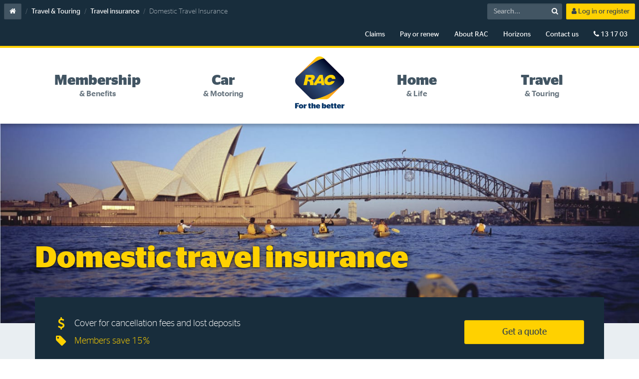

--- FILE ---
content_type: text/html; charset=utf-8
request_url: https://rac.com.au/travel-touring/travel-insurance/domestic
body_size: 20607
content:


<!DOCTYPE html>
<html lang="en">
<head>
    <meta charset="utf-8">
<meta http-equiv="X-UA-Compatible" content="IE=edge">
<meta name="viewport"
    content="user-scalable=0, width=device-width, initial-scale=1.0,  minimum-scale=1.0, maximum-scale=1.0">
<link rel="apple-touch-icon-precomposed" sizes="57x57" href="/assets/img/favicons/apple-touch-icon-57x57.png" />
<link rel="apple-touch-icon-precomposed" sizes="114x114" href="/assets/img/favicons/apple-touch-icon-114x114.png" />
<link rel="apple-touch-icon-precomposed" sizes="72x72" href="/assets/img/favicons/apple-touch-icon-72x72.png" />
<link rel="apple-touch-icon-precomposed" sizes="144x144" href="/assets/img/favicons/apple-touch-icon-144x144.png" />
<link rel="apple-touch-icon-precomposed" sizes="60x60" href="/assets/img/favicons/apple-touch-icon-60x60.png" />
<link rel="apple-touch-icon-precomposed" sizes="120x120" href="/assets/img/favicons/apple-touch-icon-120x120.png" />
<link rel="apple-touch-icon-precomposed" sizes="76x76" href="/assets/img/favicons/apple-touch-icon-76x76.png" />
<link rel="apple-touch-icon-precomposed" sizes="152x152" href="/assets/img/favicons/apple-touch-icon-152x152.png" />
<link rel="icon" type="image/png" href="/assets/img/favicons/favicon-196x196.png" sizes="196x196" />
<link rel="icon" type="image/png" href="/assets/img/favicons/favicon-96x96.png" sizes="96x96" />
<link rel="icon" type="image/png" href="/assets/img/favicons/favicon-32x32.png" sizes="32x32" />
<link rel="icon" type="image/png" href="/assets/img/favicons/favicon-16x16.png" sizes="16x16" />
<link rel="icon" type="image/png" href="/assets/img/favicons/favicon-128.png" sizes="128x128" />
<meta name="application-name" content="RAC WA" />
<meta name="msapplication-TileColor" content="#FFFFFF" />
<meta name="msapplication-TileImage" content="/assets/img/favicons/mstile-144x144.png" />
<meta name="msapplication-square70x70logo" content="/assets/img/favicons/mstile-70x70.png" />
<meta name="msapplication-square150x150logo" content="/assets/img/favicons/mstile-150x150.png" />
<meta name="msapplication-wide310x150logo" content="/assets/img/favicons/mstile-310x150.png" />
<meta name="msapplication-square310x310logo" content="/assets/img/favicons/mstile-310x310.png" />

<title>Domestic Travel Insurance | RAC WA</title>


<meta name="description" content="Cover for when you&#39;re travelling within Australia" />
<meta name="title" content="Domestic Travel Insurance | RAC WA" />
<meta name="keywords" content="Domestic travel, Australia Holidays" />
<meta name="author" content="RACWA" />


<meta property="og:site_name" content="RAC WA - For a better WA" />
<meta property="og:title" content="Domestic Travel Insurance | RAC WA" />
<meta property="og:url" content="https://rac.com.au/travel-touring/travel-insurance/domestic" />
    <meta property="og:image" content="https://sitecore-prd-cdn.rac.com.au/-/media/images/rac-website/travel-and-touring/others/travel-and-touring-tiles/tt_sydney_tile.jpg?modified=20190315032359" />
<meta property="og:description" content="Cover for when you&#39;re travelling within Australia" />

<!-- Start VWO Async SmartCode -->
<link rel="preconnect" href="https://dev.visualwebsiteoptimizer.com" />
<script type='text/javascript' id='vwoCode'>
    window._vwo_code || (function () {
        var account_id = 698179,
            version = 2.1,
            settings_tolerance = 2000,
            hide_element = 'body',
            hide_element_style = 'opacity:0 !important;filter:alpha(opacity=0) !important;background:none !important;transition:none !important;',
            /* DO NOT EDIT BELOW THIS LINE */
            f = false, w = window, d = document, v = d.querySelector('#vwoCode'), cK = '_vwo_' + account_id + '_settings', cc = {}; try { var c = JSON.parse(localStorage.getItem('_vwo_' + account_id + '_config')); cc = c && typeof c === 'object' ? c : {} } catch (e) { } var stT = cc.stT === 'session' ? w.sessionStorage : w.localStorage; code = { nonce: v && v.nonce, library_tolerance: function () { return typeof library_tolerance !== 'undefined' ? library_tolerance : undefined }, settings_tolerance: function () { return cc.sT || settings_tolerance }, hide_element_style: function () { return '{' + (cc.hES || hide_element_style) + '}' }, hide_element: function () { if (performance.getEntriesByName('first-contentful-paint')[0]) { return '' } return typeof cc.hE === 'string' ? cc.hE : hide_element }, getVersion: function () { return version }, finish: function (e) { if (!f) { f = true; var t = d.getElementById('_vis_opt_path_hides'); if (t) t.parentNode.removeChild(t); if (e) (new Image).src = 'https://dev.visualwebsiteoptimizer.com/ee.gif?a=' + account_id + e } }, finished: function () { return f }, addScript: function (e) { var t = d.createElement('script'); t.type = 'text/javascript'; if (e.src) { t.src = e.src } else { t.text = e.text } v && t.setAttribute('nonce', v.nonce); d.getElementsByTagName('head')[0].appendChild(t) }, load: function (e, t) { var n = this.getSettings(), i = d.createElement('script'), r = this; t = t || {}; if (n) { i.textContent = n; d.getElementsByTagName('head')[0].appendChild(i); if (!w.VWO || VWO.caE) { stT.removeItem(cK); r.load(e) } } else { var o = new XMLHttpRequest; o.open('GET', e, true); o.withCredentials = !t.dSC; o.responseType = t.responseType || 'text'; o.onload = function () { if (t.onloadCb) { return t.onloadCb(o, e) } if (o.status === 200 || o.status === 304) { _vwo_code.addScript({ text: o.responseText }) } else { _vwo_code.finish('&e=loading_failure:' + e) } }; o.onerror = function () { if (t.onerrorCb) { return t.onerrorCb(e) } _vwo_code.finish('&e=loading_failure:' + e) }; o.send() } }, getSettings: function () { try { var e = stT.getItem(cK); if (!e) { return } e = JSON.parse(e); if (Date.now() > e.e) { stT.removeItem(cK); return } return e.s } catch (e) { return } }, init: function () { if (d.URL.indexOf('__vwo_disable__') > -1) return; var e = this.settings_tolerance(); w._vwo_settings_timer = setTimeout(function () { _vwo_code.finish(); stT.removeItem(cK) }, e); var t; if (this.hide_element() !== 'body') { t = d.createElement('style'); var n = this.hide_element(), i = n ? n + this.hide_element_style() : '', r = d.getElementsByTagName('head')[0]; t.setAttribute('id', '_vis_opt_path_hides'); v && t.setAttribute('nonce', v.nonce); t.setAttribute('type', 'text/css'); if (t.styleSheet) t.styleSheet.cssText = i; else t.appendChild(d.createTextNode(i)); r.appendChild(t) } else { t = d.getElementsByTagName('head')[0]; var i = d.createElement('div'); i.style.cssText = 'z-index: 2147483647 !important;position: fixed !important;left: 0 !important;top: 0 !important;width: 100% !important;height: 100% !important;background: white !important;display: block !important;'; i.setAttribute('id', '_vis_opt_path_hides'); i.classList.add('_vis_hide_layer'); t.parentNode.insertBefore(i, t.nextSibling) } var o = window._vis_opt_url || d.URL, s = 'https://dev.visualwebsiteoptimizer.com/j.php?a=' + account_id + '&u=' + encodeURIComponent(o) + '&vn=' + version; if (w.location.search.indexOf('_vwo_xhr') !== -1) { this.addScript({ src: s }) } else { this.load(s + '&x=true') } } }; w._vwo_code = code; code.init();
    })();
</script>
<!-- End VWO Async SmartCode -->

<!-- Start Qualtrics Code -->
<script type="text/javascript" id="qualtricsCode">
    (function () {
        var g = function (g) {
            this.go = function () { var a = document.createElement("script"); a.type = "text/javascript"; a.src = g; document.body && document.body.appendChild(a) };
            this.start = function () { var t = this; "complete" !== document.readyState ? window.addEventListener ? window.addEventListener("load", function () { t.go() }, !1) : window.attachEvent && window.attachEvent("onload", function () { t.go() }) : t.go() };
        };
        try { (new g("https://zn3g35vxjpcmhxwrn-rac.siteintercept.qualtrics.com/SIE/?Q_ZID=ZN_3G35vXJpcMHXWrn")).start() } catch (i) { }
    })();
</script>
<div id="ZN_3G35vXJpcMHXWrn"></div>
<!-- End Qualtrics Code -->
    

    

<script type="text/javascript">
    !function (T, l, y) { var S = T.location, k = "script", D = "instrumentationKey", C = "ingestionendpoint", I = "disableExceptionTracking", E = "ai.device.", b = "toLowerCase", w = "crossOrigin", N = "POST", e = "appInsightsSDK", t = y.name || "appInsights"; (y.name || T[e]) && (T[e] = t); var n = T[t] || function (d) { var g = !1, f = !1, m = { initialize: !0, queue: [], sv: "5", version: 2, config: d }; function v(e, t) { var n = {}, a = "Browser"; return n[E + "id"] = a[b](), n[E + "type"] = a, n["ai.operation.name"] = S && S.pathname || "_unknown_", n["ai.internal.sdkVersion"] = "javascript:snippet_" + (m.sv || m.version), { time: function () { var e = new Date; function t(e) { var t = "" + e; return 1 === t.length && (t = "0" + t), t } return e.getUTCFullYear() + "-" + t(1 + e.getUTCMonth()) + "-" + t(e.getUTCDate()) + "T" + t(e.getUTCHours()) + ":" + t(e.getUTCMinutes()) + ":" + t(e.getUTCSeconds()) + "." + ((e.getUTCMilliseconds() / 1e3).toFixed(3) + "").slice(2, 5) + "Z" }(), iKey: e, name: "Microsoft.ApplicationInsights." + e.replace(/-/g, "") + "." + t, sampleRate: 100, tags: n, data: { baseData: { ver: 2 } } } } var h = d.url || y.src; if (h) { function a(e) { var t, n, a, i, r, o, s, c, u, p, l; g = !0, m.queue = [], f || (f = !0, t = h, s = function () { var e = {}, t = d.connectionString; if (t) for (var n = t.split(";"), a = 0; a < n.length; a++) { var i = n[a].split("="); 2 === i.length && (e[i[0][b]()] = i[1]) } if (!e[C]) { var r = e.endpointsuffix, o = r ? e.location : null; e[C] = "https://" + (o ? o + "." : "") + "dc." + (r || "services.visualstudio.com") } return e }(), c = s[D] || d[D] || "", u = s[C], p = u ? u + "/v2/track" : d.endpointUrl, (l = []).push((n = "SDK LOAD Failure: Failed to load Application Insights SDK script (See stack for details)", a = t, i = p, (o = (r = v(c, "Exception")).data).baseType = "ExceptionData", o.baseData.exceptions = [{ typeName: "SDKLoadFailed", message: n.replace(/\./g, "-"), hasFullStack: !1, stack: n + "\nSnippet failed to load [" + a + "] -- Telemetry is disabled\nHelp Link: https://go.microsoft.com/fwlink/?linkid=2128109\nHost: " + (S && S.pathname || "_unknown_") + "\nEndpoint: " + i, parsedStack: [] }], r)), l.push(function (e, t, n, a) { var i = v(c, "Message"), r = i.data; r.baseType = "MessageData"; var o = r.baseData; return o.message = 'AI (Internal): 99 message:"' + ("SDK LOAD Failure: Failed to load Application Insights SDK script (See stack for details) (" + n + ")").replace(/\"/g, "") + '"', o.properties = { endpoint: a }, i }(0, 0, t, p)), function (e, t) { if (JSON) { var n = T.fetch; if (n && !y.useXhr) n(t, { method: N, body: JSON.stringify(e), mode: "cors" }); else if (XMLHttpRequest) { var a = new XMLHttpRequest; a.open(N, t), a.setRequestHeader("Content-type", "application/json"), a.send(JSON.stringify(e)) } } }(l, p)) } function i(e, t) { f || setTimeout(function () { !t && m.core || a() }, 500) } var e = function () { var n = l.createElement(k); n.src = h; var e = y[w]; return !e && "" !== e || "undefined" == n[w] || (n[w] = e), n.onload = i, n.onerror = a, n.onreadystatechange = function (e, t) { "loaded" !== n.readyState && "complete" !== n.readyState || i(0, t) }, n }(); y.ld < 0 ? l.getElementsByTagName("head")[0].appendChild(e) : setTimeout(function () { l.getElementsByTagName(k)[0].parentNode.appendChild(e) }, y.ld || 0) } try { m.cookie = l.cookie } catch (p) { } function t(e) { for (; e.length;)!function (t) { m[t] = function () { var e = arguments; g || m.queue.push(function () { m[t].apply(m, e) }) } }(e.pop()) } var n = "track", r = "TrackPage", o = "TrackEvent"; t([n + "Event", n + "PageView", n + "Exception", n + "Trace", n + "DependencyData", n + "Metric", n + "PageViewPerformance", "start" + r, "stop" + r, "start" + o, "stop" + o, "addTelemetryInitializer", "setAuthenticatedUserContext", "clearAuthenticatedUserContext", "flush"]), m.SeverityLevel = { Verbose: 0, Information: 1, Warning: 2, Error: 3, Critical: 4 }; var s = (d.extensionConfig || {}).ApplicationInsightsAnalytics || {}; if (!0 !== d[I] && !0 !== s[I]) { var c = "onerror"; t(["_" + c]); var u = T[c]; T[c] = function (e, t, n, a, i) { var r = u && u(e, t, n, a, i); return !0 !== r && m["_" + c]({ message: e, url: t, lineNumber: n, columnNumber: a, error: i }), r }, d.autoExceptionInstrumented = !0 } return m }(y.cfg); function a() { y.onInit && y.onInit(n) } (T[t] = n).queue && 0 === n.queue.length ? (n.queue.push(a), n.trackPageView({})) : a() }(window, document, {
        src: "https://js.monitor.azure.com/scripts/b/ai.2.min.js",
        name: "appInsights",
        ld: 0,
        useXhr: 1,
        crossOrigin: "anonymous",
        onInit: null,
        cfg: {
            instrumentationKey: "e4448ab5-414a-4f78-9e72-1e8e830dd814",
            autoTrackPageVisitTime: true
        }
    });
</script>
    <!-- Custom bootstrap CSS -->
    <link href="/assets/css/rac-bootstrap.min.css" rel="stylesheet">
    <link href="/assets/css/rac-main-theme.css" rel="stylesheet">
    <link href="/assets/css/modules/rac-sitecore-forms.css" rel="stylesheet">
    <script src="/assets/js/vendor/modernizr.js"></script>

    <!-- HTML5 shim and Respond.js for IE8 support of HTML5 elements and media queries -->
    <!--[if lt IE 9]>
        <script src="https://oss.maxcdn.com/html5shiv/3.7.2/html5shiv.min.js"></script>
        <script src="https://oss.maxcdn.com/respond/1.4.2/respond.min.js"></script>
    <![endif]-->

    
</head>
<body data-ng-app="RACApp" data-jsload="Product" data-authenticated='false'>

    
    <!-- Google Tag Manager -->
    <noscript>
        <iframe src='//www.googletagmanager.com/ns.html?id=GTM-TGFP2P' height="0" width="0" style="display:none;visibility:hidden"></iframe>
    </noscript>
    <script>
        var GTMCID = 'GTM-TGFP2P';
        (function(w,d,s,l,i){w[l]=w[l]||[];w[l].push({'gtm.start':
        new Date().getTime(),event:'gtm.js'});var f=d.getElementsByTagName(s)[0],
        j=d.createElement(s),dl=l!='dataLayer'?'&l='+l:'';j.async=true;j.src=
        '//www.googletagmanager.com/gtm.js?id='+i+dl;f.parentNode.insertBefore(j,f);
        })(window, document, 'script', 'dataLayer', GTMCID);

        var metas = document.getElementsByTagName('meta');
        for (var i = 0; i < metas.length; i++) {
            if (metas[i].getAttribute('name') == 'title') {
                dataLayer.push({
                    'Meta Title': metas[i].getAttribute('content')
                });
            }
        }

    </script>


    
    <script src="/bundles/jquery?v=WkGqtT9FfH_zm1hPvJ_InvqU6ZcuO9J_wAq7Vqca3Eo1"></script>

    <script src="/bundles/angularjs?v=mYHwNvyryTxANviQ7fe3Ioo_UCD4q3qZ06jgEsQsug41"></script>


    



    


<header id="site-header" tabindex="-1" class="site-header" role="banner" aria-labelledby="header-desc">
    <nav class="utilities-bar navbar navbar-inverse navbar-static-top" style="">

        <ul class="skip-links">
            <li><a href="#page-content">Skip to main content</a></li>
            <li><a href="#site-search">Skip to search</a></li>
            <li><a href="#primary-navigation">Skip to navigation</a></li>
            <li><a href="#footer-sitemap">Skip to footer links</a></li>
        </ul>

        <div class="navbar-header">
            <button  style="" type="button" class="toggle-search collapsed" data-toggle="collapse" data-target="#site-search" aria-expanded="false" aria-controls="site-search">
                <i class="button-icon fa fa-search" aria-hidden="true"></i>
                <span class="sr-only">Toggle</span>
            </button>
            <a class="site-logo-link-mobile" href="/">
                <img class="site-logo-mobile" src="/assets/img/RAC-site-logo-mobile.png" alt="RAC - For the better - logo" />
            </a>

            <button  style="" type="button" class="toggle-menu collapsed" data-toggle="collapse" data-target="#navbar" aria-expanded="false" aria-controls="navbar">
                <span class="sr-only">Toggle Menu</span>
                <i class="button-icon fa fa-bars" aria-hidden="true"></i>
                <span class="user-icon">
                    <i class="fa fa-user hidden-authenticated" aria-hidden="true"></i>
                    <i class="fa fa-user hidden-unauthenticated" aria-hidden="true" style="display: none;" id="userIconPlaceholder"></i>
                    <span class="user-initial hidden-unauthenticated" id="userInitialPlaceholder"></span>
                </span>
            </button>

            <!-- Start of mobile messages menu button - only show if there is at least one message -->
            <button data-login-mobile-messages data-ng-cloak data-ng-if="member" display="hasMessages" type="button" class="toggle-messages collapsed" data-toggle="collapse" data-target="#MessagesMobile" aria-expanded="false" aria-controls="navbar"></button>
            <!-- end of mobile messages menu button -->
        </div>
        <div class="container-fluid">
                <ol class="breadcrumb" aria-label="breadcrumb">
        <li class="home"><a href="/"><i class="fa fa-home" aria-hidden="true"></i><span class="sr-only">Home</span></a></li>
        <li><a href="/travel-touring">Travel &amp; Touring  </a></li>
        <li><a href="/travel-touring/travel-insurance">Travel insurance</a></li>
        <li class="active">Domestic Travel Insurance</li>
    </ol>


            <div data-login-modal-button data-template-id="{97009CD9-E753-497D-94CB-7E96465A3FC8}" data-ng-cloak></div>
            <div data-login-messages data-ng-cloak></div>
            <script type="text/javascript">
                $(document).ready(function () {
                    if (window.form_common) {
                        form_common.globalSearch("search-form-header");
                    }
                })
            </script>
            <div  style="" id="site-search" tabindex="-1" class="collapse navbar-collapse navbar-right">
                <form id="search-form-header" class="site-search navbar-form" role="search" aria-labelledby="site-search-desc" action="/search#/searchresult">
                    <div class="search-input-wrapper">
                        <label for="site-search-input" class="sr-only">Search this <span id="site-search-desc">site</span></label>

                        <input id="site-search-input" class="form-control input-sm search-input" type="text" placeholder="Search..." value="">

                        <!--<button class="btn btn-default" type="submit"><i class="fa fa-search" aria-hidden="true"></i><span class="sr-only">Search</span></button>-->
                        <!-- ToDo: Please use the above button for the real form - the anchor below is for static demo only -->
                        <a id="submitSearch" class="btn btn-sm" href="#"><i class="fa fa-search" aria-hidden="true"></i><span class="sr-only">Search</span></a>

                    </div>
                </form>
            </div>

            <div data-login-mobile-messages-panel data-ng-cloak id="MessagesMobile" class="messages-mobile collapse" aria-expanded="false"></div>

            

<div id="navbar" class="utilities collapse navbar-collapse">
    
    
    

    <div class="menu-header">
            <div class="user-details hidden-unauthenticated">
                <img class="member-icon" src="/assets/img/member-card-yellow.svg" alt="Member details">
                <span class="member-name" data-hj-masked>  </span>
            </div>
        <ul class="user-menu-mobile nav navbar-nav hidden-unauthenticated" data-login-modal-button-mobile>
            <li><a href="/myrac" target="_self">myRAC</a></li>
            <li data-ng-if="menuOptions" ng-repeat="(key, value) in menuOptions">
                <a href='{{ value }}' target="_self" rel="nofollow">{{ key }}</a>
            </li>
        </ul>

        <div class="menu-header-buttons">
                                <a href="tel:131703" class="btn btn-secondary btn-block"  ><i class="fa fa-phone" aria-hidden="true"></i>&nbsp;13 17 03</a>

            <a href data-login-modal-button-mobile data-ng-click="showLoginModal()" class="btn btn-primary btn-block hidden-authenticated"><i class="fa fa-user fa-before-text" aria-hidden="true"></i>Log in or register</a>
            <a href data-logout-modal-button-mobile data-template-id="{97009CD9-E753-497D-94CB-7E96465A3FC8}" data-ng-click="logout()" class="btn btn-primary btn-block hidden-unauthenticated"><i class="fa fa-user fa-before-text" aria-hidden="true"></i>Log out</a>

        </div>
    </div>

    
        <ul class="nav navbar-nav">
                        <li class="">
                                <a href="/products/insurance/make-a-claim"  >Claims</a>
                        </li>
                        <li class="">
                                <a href="/membership-benefits/make-a-payment"  >Pay or renew</a>
                        </li>
                        <li class="">
                                <a href="/about-rac"  >About RAC</a>
                        </li>
                        <li class="">
                                <a href="https://rac.com.au/horizons"  >Horizons</a>
                        </li>
                        <li class="">
                                <a href="/about-rac/contact-us"  >Contact us</a>
                        </li>
                        <li class="hidden-xs">
                                <a href="tel:131703"  ><i class="fa fa-phone" aria-hidden="true"></i>&nbsp;13 17 03</a>
                        </li>
                        <li class="visible-xs">
                                <a href="/about-rac/contact-us/find-a-branch"  >Find a branch</a>
                        </li>
                        <li class="visible-xs">
                                <a href="/about-rac/community-programs"  >In the community</a>
                        </li>
        </ul>
</div>
        <script>
            var userInitialElement = document.getElementById('userInitialPlaceholder');
            var userPlaceholderElement = document.getElementById("userIconPlaceholder");
            userInitialElement.style.display = "none";
            userPlaceholderElement.style.display = "inline";
        </script>

        </div>
    </nav>
        <div class="header-content">
        <nav tabindex="-1" id="primary-navigation" class="primary-navigation" data-bind="attr: {class : selectedIndex()>-1?'primary-navigation mega-menu-open':'primary-navigation' }" role="navigation">
            <ul class="primary-menu-list" role="tablist">
                    <li class="menu-list-item">
                        <a id="menu-toggle-0" class="menu-item" href="#" role="tab" data-bind="attr: {'aria-expanded': selectedIndex()==0?'true':'false', class : selectedIndex()==0?'menu-item open':'menu-item' }" aria-haspopup="true" data-menuindex="0" aria-controls="mega-menu menu-slide-0">
                            <span class="primary-text">Membership</span>
                            <span class="secondary-text">&amp; Benefits</span>
                        </a>
                    </li>
                    <li class="menu-list-item">
                        <a id="menu-toggle-1" class="menu-item" href="#" role="tab" data-bind="attr: {'aria-expanded': selectedIndex()==1?'true':'false', class : selectedIndex()==1?'menu-item open':'menu-item' }" aria-haspopup="true" data-menuindex="1" aria-controls="mega-menu menu-slide-1">
                            <span class="primary-text">Car</span>
                            <span class="secondary-text">&amp; Motoring</span>
                        </a>
                    </li>
                        <li class="logo-item">
                            <a class="logo-item site-logo-link" href="/">
                                <img class="site-logo" src="/assets/img/RAC-site-logo.png?v=45324" alt="RAC - For the better - logo">
                                <span id="header-desc" class="sr-only">RAC - For the better</span>
                            </a>
                        </li>
                    <li class="menu-list-item">
                        <a id="menu-toggle-2" class="menu-item" href="#" role="tab" data-bind="attr: {'aria-expanded': selectedIndex()==2?'true':'false', class : selectedIndex()==2?'menu-item open':'menu-item' }" aria-haspopup="true" data-menuindex="2" aria-controls="mega-menu menu-slide-2">
                            <span class="primary-text">Home</span>
                            <span class="secondary-text">&amp; Life</span>
                        </a>
                    </li>
                    <li class="menu-list-item">
                        <a id="menu-toggle-3" class="menu-item" href="#" role="tab" data-bind="attr: {'aria-expanded': selectedIndex()==3?'true':'false', class : selectedIndex()==3?'menu-item open':'menu-item' }" aria-haspopup="true" data-menuindex="3" aria-controls="mega-menu menu-slide-3">
                            <span class="primary-text">Travel</span>
                            <span class="secondary-text">&amp; Touring</span>
                        </a>
                    </li>
            </ul>
        </nav>
    </div>
    <div id="mega-menu" class="mega-menu" data-bind="onUpdate:selectedIndex" style="height: 0px; border: none;">
        <div class="menu-slider" data-slider="true">

                    <div id="menu-slide-0" class="slide-item ">
                        <div class="slide-item-container">       

                            <div class="menu-content">
                                <h2 tabindex="-1" class="menu-title sr-only"><a tabindex="-1" href="/membership-benefits">Membership &amp; Benefits</a></h2>
                                <div class="menu-items">
                                        <ul>

                                                <li><a class="mega-menu-link" href="/membership-benefits/discounts-and-special-offers">Discounts and special offers</a></li>
                                                <li><a class="mega-menu-link" href="/membership-benefits/competitions">Competitions</a></li>
                                                <li><a class="mega-menu-link" href="/membership-benefits/become-a-member">Become a member</a></li>
                                                <li><a class="mega-menu-link" href="/membership-benefits/have-your-say">Have your say</a></li>
                                                <li><a class="mega-menu-link" href="/membership-benefits/about-your-membership">About your membership</a></li>
                                        </ul>
                                        <ul>
                                                <li><a class="mega-menu-link" href="/membership-benefits/change-my-details">Change my details</a></li>
                                                <li><a class="mega-menu-link" href="/membership-benefits/make-a-payment">Pay or renew</a></li>
                                                <li><a class="mega-menu-link" href="/membership-benefits/manage-online">About myRAC</a></li>
                                                <li><a class="mega-menu-link" href="/membership-benefits/online-shop-login">Online shop</a></li>
                                                <li><a class="mega-menu-link" href="/membership-benefits/myrac">Log in to myRAC</a></li>
                                                <li><a class="mega-menu-link" href="/membership-benefits/myrac-faq">myRAC Frequently Asked Questions</a></li>

                                            <li class="menu-text-container">
                                                
                                            </li>
                                        </ul>
                                </div>
                            </div>                           
                                    <div class="menu-articles">
        <ul class="article-list">
                    <li>

                        <a href="/membership-benefits/discounts-and-special-offers/member-benefit-wizard-pharmacy" class="article-li-link">
                            <div class="article-li-image-container" style="background-image: url(https://sitecore-prd-cdn.rac.com.au/-/media/images/rac-website/articles/wizard-logo.jpg?mw=100&amp;modified=20230817074728&amp;hash=1875B4EE2ECA4EC738293725611AD81C);">
                            </div>
                            <div class="article-li-details">
                                <span class="article-li-title">5%* off purchases in-store and online</span>
                            </div>
                        </a>
                    </li>
                    <li>

                        <a href="/membership-benefits/discounts-and-special-offers/member-benefit-kleenheat" class="article-li-link">
                            <div class="article-li-image-container" style="background-image: url(https://sitecore-prd-cdn.rac.com.au/-/media/images/rac-website/articles/membership-and-benefits/logos/kleenheat-logo-100x60.png?mw=100&amp;modified=20180410050618&amp;hash=5F939DB982EEC7711C08764C579D6B77);">
                            </div>
                            <div class="article-li-details">
                                <span class="article-li-title">Savings on gas for your home</span>
                            </div>
                        </a>
                    </li>
                    <li>

                        <a href="/membership-benefits/discounts-and-special-offers/member-benefit-caltex" class="article-li-link">
                            <div class="article-li-image-container" style="background-image: url(https://sitecore-prd-cdn.rac.com.au/-/media/images/rac-website/articles/membership-and-benefits/logos/caltex-100x60px.jpg?mw=100&amp;modified=20250619031055&amp;hash=366F083F81A01EB2F96EB7A989A51CE6);">
                            </div>
                            <div class="article-li-details">
                                <span class="article-li-title">Save  4 cents per litre off fuel</span>
                            </div>
                        </a>
                    </li>
        </ul>
        <a href="/membership-benefits" class="all-link"><i class="fa fa-before-text fa-info-circle" aria-hidden="true"></i>More info &amp; advice<i class="fa fa-after-text fa-angle-right" aria-hidden="true"></i></a>
    </div>
                            
                        </div>
                    </div>
                    <div id="menu-slide-1" class="slide-item ">
                        <div class="slide-item-container">       

                            <div class="menu-content">
                                <h2 tabindex="-1" class="menu-title sr-only"><a tabindex="-1" href="/car-motoring">Car &amp; Motoring</a></h2>
                                <div class="menu-items">
                                        <ul>

                                                <li><a class="mega-menu-link" href="/car-motoring/roadside-assistance">Roadside Assistance</a></li>
                                                <li><a class="mega-menu-link" href="/car-motoring/car-insurance">Car insurance</a></li>
                                                <li><a class="mega-menu-link" href="/car-motoring/car-loans">Car loans</a></li>
                                                <li><a class="mega-menu-link" href="/car-motoring/caravan-loans">Caravan loans</a></li>
                                                <li><a class="mega-menu-link" href="/car-motoring/businesswise">Motoring for businesses</a></li>
                                                <li><a class="mega-menu-link" href="/car-motoring/motorcycle-insurance">Motorcycle insurance</a></li>
                                        </ul>
                                        <ul>
                                                <li><a class="mega-menu-link" href="/car-motoring/caravan-and-trailer-insurance">Caravan &amp; trailer insurance</a></li>
                                                <li><a class="mega-menu-link" href="/car-motoring/car-servicing-and-repair">Car servicing &amp; repairs</a></li>
                                                <li><a class="mega-menu-link" href="/car-motoring/tyres">Tyres</a></li>
                                                <li><a class="mega-menu-link" href="/car-motoring/batteries">Batteries</a></li>
                                                <li><a class="mega-menu-link" href="/car-motoring/electric-vehicle-products-services">Electric vehicle products and services</a></li>

                                            <li class="menu-text-container">
                                                
                                            </li>
                                        </ul>
                                </div>
                            </div>                           
                                    <div class="menu-articles">
        <ul class="article-list">
                    <li>

                        <a href="https://rac.com.au/horizons/drive/electric-suvs-australia" class="article-li-link">
                            <div class="article-li-image-container" style="background-image: url(https://sitecore-prd-cdn.rac.com.au/-/media/images/rac-website/articles/navigation/car/evs-australia-2025.jpg?mw=100&amp;modified=20250410071836&amp;hash=BB9FAC6F0549496EA79999613F379565);">
                            </div>
                            <div class="article-li-details">
                                <span class="article-li-title">Electric SUVs available in Australia 2025</span>
                            </div>
                        </a>
                    </li>
                    <li>

                        <a href="https://rac.com.au/horizons/drive/reversing-a-caravan" class="article-li-link">
                            <div class="article-li-image-container" style="background-image: url(https://sitecore-prd-cdn.rac.com.au/-/media/images/rac-website/articles/navigation/car/cm_reversing_a_caravan.jpg?mw=100&amp;modified=20250410072550&amp;hash=66039AF7F5DD37311BCA6332CF9850A8);">
                            </div>
                            <div class="article-li-details">
                                <span class="article-li-title">How to reverse a caravan</span>
                            </div>
                        </a>
                    </li>
                    <li>

                        <a href="https://rac.com.au/horizons/drive/best-cars-australia-2024" class="article-li-link">
                            <div class="article-li-image-container" style="background-image: url(https://sitecore-prd-cdn.rac.com.au/-/media/images/rac-website/articles/content-hub/2024/best-drives-2024-toyota-prado.jpg?mw=100&amp;modified=20241213080208&amp;hash=E932EB5F62F1D7DFB1415038C29BAE86);">
                            </div>
                            <div class="article-li-details">
                                <span class="article-li-title">RAC&#39;s Best Drives of 2024</span>
                            </div>
                        </a>
                    </li>
        </ul>
        <a href="/car-motoring" class="all-link"><i class="fa fa-before-text fa-info-circle" aria-hidden="true"></i>More info &amp; advice<i class="fa fa-after-text fa-angle-right" aria-hidden="true"></i></a>
    </div>
                            
                        </div>
                    </div>
                    <div id="menu-slide-2" class="slide-item right-menu">
                        <div class="slide-item-container">       

                            <div class="menu-content">
                                <h2 tabindex="-1" class="menu-title sr-only"><a tabindex="-1" href="/home-life">Home &amp; Life</a></h2>
                                <div class="menu-items">
                                        <ul>

                                                <li><a class="mega-menu-link" href="/home-life/home-insurance">Home insurance</a></li>
                                                <li><a class="mega-menu-link" href="/home-life/boat-insurance">Boat insurance</a></li>
                                                <li><a class="mega-menu-link" href="/home-life/life-insurance">Life insurance</a></li>
                                                <li><a class="mega-menu-link" href="/home-life/health-insurance">Health insurance</a></li>
                                                <li><a class="mega-menu-link" href="/home-life/home-security">Home security</a></li>
                                                <li><a class="mega-menu-link" href="/home-life/home-solar">Home solar</a></li>
                                        </ul>
                                        <ul>
                                                <li><a class="mega-menu-link" href="/home-life/investments">Investments</a></li>
                                                <li><a class="mega-menu-link" href="/home-life/personal-loans">Personal loans</a></li>
                                                <li><a class="mega-menu-link" href="/home-life/boat-loans">Boat loans</a></li>
                                                <li><a class="mega-menu-link" href="/home-life/pet-insurance">Pet insurance</a></li>
                                                <li><a class="mega-menu-link" href="/home-life/small-business-insurance">Small business insurance</a></li>

                                            <li class="menu-text-container">
                                                
                                            </li>
                                        </ul>
                                </div>
                            </div>                           
                                    <div class="menu-articles">
        <ul class="article-list">
                    <li>

                        <a href="https://rac.com.au/horizons/lifestyle/rid-black-ants" class="article-li-link">
                            <div class="article-li-image-container" style="background-image: url(https://sitecore-prd-cdn.rac.com.au/-/media/images/rac-website/articles/navigation/home/image-of-ants-in-cracks.jpg?mw=100&amp;modified=20250410073449&amp;hash=6AF0CCEC6FD0C3129B7F12AB88DB4917);">
                            </div>
                            <div class="article-li-details">
                                <span class="article-li-title">How to get rid of black ants around the house</span>
                            </div>
                        </a>
                    </li>
                    <li>

                        <a href="https://rac.com.au/horizons/lifestyle/choose-best-home-security-system" class="article-li-link">
                            <div class="article-li-image-container" style="background-image: url(https://sitecore-prd-cdn.rac.com.au/-/media/images/rac-website/articles/navigation/home/choose-best-home-security.jpg?mw=100&amp;modified=20250410073928&amp;hash=39A72B50FCC9584171F118645DF90348);">
                            </div>
                            <div class="article-li-details">
                                <span class="article-li-title">How to choose the best home security system</span>
                            </div>
                        </a>
                    </li>
                    <li>

                        <a href="https://rac.com.au/horizons/lifestyle/bathroom-mould-mildew" class="article-li-link">
                            <div class="article-li-image-container" style="background-image: url(https://sitecore-prd-cdn.rac.com.au/-/media/images/rac-website/articles/navigation/home/mould-mildew-glove-scrub.jpg?mw=100&amp;modified=20250410074305&amp;hash=AD261103B9F42DC3945475EBE8396A8E);">
                            </div>
                            <div class="article-li-details">
                                <span class="article-li-title">How to get rid of and prevent mould and mildew in your bathroom</span>
                            </div>
                        </a>
                    </li>
        </ul>
        <a href="/home-life" class="all-link"><i class="fa fa-before-text fa-info-circle" aria-hidden="true"></i>More info &amp; advice<i class="fa fa-after-text fa-angle-right" aria-hidden="true"></i></a>
    </div>
                            
                        </div>
                    </div>
                    <div id="menu-slide-3" class="slide-item right-menu">
                        <div class="slide-item-container">       

                            <div class="menu-content">
                                <h2 tabindex="-1" class="menu-title sr-only"><a tabindex="-1" href="/travel-touring">Travel &amp; Touring</a></h2>
                                <div class="menu-items">
                                        <ul>

                                                <li><a class="mega-menu-link" href="/travel-touring/rac-parks-and-resorts">Our holiday parks &amp; resorts</a></li>
                                                <li><a class="mega-menu-link" href="/travel-touring/find-a-travel-centre">Find a travel centre</a></li>
                                                <li><a class="mega-menu-link" href="/travel-touring/travel-offers">Travel &amp; cruise deals</a></li>
                                                <li><a class="mega-menu-link" href="/travel-touring/travel-insurance">Travel insurance</a></li>
                                        </ul>
                                        <ul>
                                                <li><a class="mega-menu-link" href="/travel-touring/driving-holidays">Car hire &amp; driving holidays</a></li>
                                                <li><a class="mega-menu-link" href="/travel-touring/wa-holidays">WA holidays</a></li>
                                                <li><a class="mega-menu-link" href="/travel-touring/international-driving-permit">International driving permit</a></li>

                                            <li class="menu-text-container">
                                                <!--<p><a target="_blank" href="http://cruiseclub.rac.com.au/">Cruise packages</a></p>-->
                                            </li>
                                        </ul>
                                </div>
                            </div>                           
                                    <div class="menu-articles">
        <ul class="article-list">
                    <li>

                        <a href="https://rac.com.au/horizons/explore/perth-day-trips" class="article-li-link">
                            <div class="article-li-image-container" style="background-image: url(https://sitecore-prd-cdn.rac.com.au/-/media/images/rac-website/articles/navigation/travel/perth-day-trips.jpg?mw=100&amp;modified=20250410075642&amp;hash=2529409FA998B6EF98E8ADCE33B04532);">
                            </div>
                            <div class="article-li-details">
                                <span class="article-li-title">13 day trips from Perth</span>
                            </div>
                        </a>
                    </li>
                    <li>

                        <a href="https://rac.com.au/horizons/explore/tourist-attractions-wa" class="article-li-link">
                            <div class="article-li-image-container" style="background-image: url(https://sitecore-prd-cdn.rac.com.au/-/media/images/rac-website/articles/navigation/travel/top-wa-attraction.jpg?mw=100&amp;modified=20250410080120&amp;hash=EB1245DA74BBC6EBBE350CB5E8241C2C);">
                            </div>
                            <div class="article-li-details">
                                <span class="article-li-title">Top 25 must-see tourist attractions in WA</span>
                            </div>
                        </a>
                    </li>
                    <li>

                        <a href="https://rac.com.au/horizons/explore/things-to-do-perth-kids" class="article-li-link">
                            <div class="article-li-image-container" style="background-image: url(https://sitecore-prd-cdn.rac.com.au/-/media/images/rac-website/articles/navigation/travel/things-perth-kids-splash.jpg?mw=100&amp;modified=20250410080703&amp;hash=4E7E8A5E087CBC8520AEEFA0EBE37B1E);">
                            </div>
                            <div class="article-li-details">
                                <span class="article-li-title">Fun things to do in Perth with kids</span>
                            </div>
                        </a>
                    </li>
        </ul>
        <a href="/travel-touring" class="all-link"><i class="fa fa-before-text fa-info-circle" aria-hidden="true"></i>More info &amp; advice<i class="fa fa-after-text fa-angle-right" aria-hidden="true"></i></a>
    </div>
                            
                        </div>
                    </div>
        </div>
        <button type="button" data-role="none" class="slick-next slick-arrow" aria-label="Next tab" role="button" aria-disabled="false"><span class="sr-only">Next menu tab</span></button>
        <button type="button" data-role="none" class="slick-prev slick-arrow" aria-label="Previous tab" role="button" aria-disabled="false"><span class="sr-only">Previous menu tab</span></button>
        <button class="close-menu" type="button" data-menuindex="-1" ><i class="fa fa-times" aria-hidden="true"></i><span class="sr-only">Close menu</span></button>
    </div>


</header>

    



<script type="text/javascript">
    $(function() {
        $('.cta-primary').click(function (e) {
            if (!e.target.href) return;

            dataLayer.push({
                'Button ID': 'primary',
                'eventCallback': function () {
                    window.location.href = e.target.href;
                }
            });
        });

        $('.cta-secondary').click(function (e) {
            if (!e.target.href) return;

            dataLayer.push({
                'Button ID': 'secondary',
                'eventCallback': function () {
                    window.location.href = e.target.href;
                }
            });
        });
    });
</script>

<main id="page-content" role="main" aria-labelledby="main-desc" tabindex="-1">
    <article class="main-article">
            <div class="page-header photo-bg focal-point-center" style="background-image: url(https://sitecore-prd-cdn.rac.com.au/-/media/images/rac-website/travel-and-touring/others/travel-touring/travel-insurance/tt_sydney_banner.jpg?mw=1920&amp;modified=20180122033059&amp;hash=31A5F9AF2EE74A75EAD98FDAE90ACDFE);">
        <div class="page-header-inner photo-tint-">
            <div class="container">
                <div class="banner-text">
                                            <h1 id="main-desc" class="page-title"> <em>Domestic travel insurance</em> </h1>
                    <p class="page-sub-title"></p>
                </div>
                <div class="top-tasks">
                    <div class="list-group" role="list">
                        

                    </div>
                </div>
            </div>
        </div>
    </div>


            <div class="banner-footer alt-bg">
                <div class="container">
                    <div class="breakout-lg strong-bg">
                        <div class="banner-usp">
                            <ul class="icon-list">
            <li><i class="fa fa-usd fa-lg text-primary" aria-hidden="true"></i>Cover for cancellation fees and lost deposits</li>
            <li class="text-primary"><i class="fa fa-tag fa-lg"></i>Members save 15%</li>
</ul>
                        </div>
                            <div class="banner-cta">

<a href="https://rac.tmaainsurance.com/" class="btn btn-primary cta-primary extractGoogleUTM" id="" title="Quote travel insurance" >Get a quote</a>                            </div>
                    </div>
                </div>
            </div>

        <!-- Meili Car Hiring Widget -->

            <div class="page-lead alt-bg">
                <div class="container ">
                    <p><p>More peace of mind when travelling in Australia</p></p>
                </div>
            </div>
        
            <div class="page-section body-copy no-bg">
                <div class="page-container narrow"><p>Cover your luggage, hire car and the risk of cancellation or disruption when travelling domestically.</p>
<p>There are three types of plans to choose from;</p>
<ul>
    <li>Domestic</li>
    <li>Domestic Cancellation, and</li>
    <li><a href="/travel-touring/travel-insurance/rental-vehicle-excess">Rental Car Excess</a></li>
</ul></div>
            </div>
            <div  class="page-section no-bg">
        <div class="page-container ">
            <!-- Start of accordion module -->
                <section class="accordion-module ">
                        <h2 class="module-title">Domestic Travel Insurance will give you</h2>
                    
                    <div class="accordion icon-bullets" id="0199cf67-4d77-4233-8ce5-f4cd6269abee" role="tablist" aria-multiselectable="true">
                                <div class="panel">
                                    <a id="0199cf67-4d77-4233-8ce5-f4cd6269abee-trigger-1" href="#0199cf67-4d77-4233-8ce5-f4cd6269abee-pane-1" aria-controls="0199cf67-4d77-4233-8ce5-f4cd6269abee-pane-1" data-parent="" class="panel-heading collapsed" role="tab" data-toggle="collapse" aria-expanded="false">
                                        <i class="panel-icon fa fa-check"></i>
                                        Cancellation costs
                                    </a>
                                    <div id="0199cf67-4d77-4233-8ce5-f4cd6269abee-pane-1" aria-labeledby="0199cf67-4d77-4233-8ce5-f4cd6269abee-trigger-1" class="collapse" role="tabpanel" aria-expanded="false">
                                        <div class="panel-body">
                                            <p>If you have to cancel your trip as a result of an unforeseen event, we have a range of policies that include cancellation cover up to the amount you nominate. Typically, people look to choose an amount that will cover all prepaid travel tickets, hotels, cruises, tours or other non-refundable travel related expenses.</p>
                                        </div>
                                    </div>
                                </div>
                                <div class="panel">
                                    <a id="0199cf67-4d77-4233-8ce5-f4cd6269abee-trigger-2" href="#0199cf67-4d77-4233-8ce5-f4cd6269abee-pane-2" aria-controls="0199cf67-4d77-4233-8ce5-f4cd6269abee-pane-2" data-parent="" class="panel-heading collapsed" role="tab" data-toggle="collapse" aria-expanded="false">
                                        <i class="panel-icon fa fa-check"></i>
                                        Limited COVID-19 Benefits included
                                    </a>
                                    <div id="0199cf67-4d77-4233-8ce5-f4cd6269abee-pane-2" aria-labeledby="0199cf67-4d77-4233-8ce5-f4cd6269abee-trigger-2" class="collapse" role="tabpanel" aria-expanded="false">
                                        <div class="panel-body">
                                            <p>If Your Trip is rescheduled, cancelled or cut short at any time, due to any unforeseen COVID-19 related event we will cover a maximum amount of $5,000 per adult. Please refer to the <a href="/travel-touring/travel-insurance/product-disclosure-statement">Product Disclosure Statement</a>&nbsp;for further details.</p>
                                        </div>
                                    </div>
                                </div>
                                <div class="panel">
                                    <a id="0199cf67-4d77-4233-8ce5-f4cd6269abee-trigger-3" href="#0199cf67-4d77-4233-8ce5-f4cd6269abee-pane-3" aria-controls="0199cf67-4d77-4233-8ce5-f4cd6269abee-pane-3" data-parent="" class="panel-heading collapsed" role="tab" data-toggle="collapse" aria-expanded="false">
                                        <i class="panel-icon fa fa-check"></i>
                                        Compensation for luggage and travel delay
                                    </a>
                                    <div id="0199cf67-4d77-4233-8ce5-f4cd6269abee-pane-3" aria-labeledby="0199cf67-4d77-4233-8ce5-f4cd6269abee-trigger-3" class="collapse" role="tabpanel" aria-expanded="false">
                                        <div class="panel-body">
                                            <p>Depending on the benefits of chosen policy, we'll cover disruption to your travel plans including:</p>
<span style="line-height: 1.44444;">
<ul>
    <li><span style="line-height: 1.44444;">New for old luggage cover</span></li>
    <li><span style="line-height: 1.44444;">Luggage delay</span></li>
    <li><span style="line-height: 1.44444;">Travel delay</span></li>
    <li><span style="line-height: 1.44444;">Personal money</span></li>
</ul>
</span>
                                        </div>
                                    </div>
                                </div>
                                <div class="panel">
                                    <a id="0199cf67-4d77-4233-8ce5-f4cd6269abee-trigger-4" href="#0199cf67-4d77-4233-8ce5-f4cd6269abee-pane-4" aria-controls="0199cf67-4d77-4233-8ce5-f4cd6269abee-pane-4" data-parent="" class="panel-heading collapsed" role="tab" data-toggle="collapse" aria-expanded="false">
                                        <i class="panel-icon fa fa-check"></i>
                                        Cover for rental car excess
                                    </a>
                                    <div id="0199cf67-4d77-4233-8ce5-f4cd6269abee-pane-4" aria-labeledby="0199cf67-4d77-4233-8ce5-f4cd6269abee-trigger-4" class="collapse" role="tabpanel" aria-expanded="false">
                                        <div class="panel-body">
                                            <p>When hiring a car on holidays, don't risk any extra costs if your car is stolen or damaged. We'll cover you for up to $5,000.</p>
                                        </div>
                                    </div>
                                </div>
                                <div class="panel">
                                    <a id="0199cf67-4d77-4233-8ce5-f4cd6269abee-trigger-5" href="#0199cf67-4d77-4233-8ce5-f4cd6269abee-pane-5" aria-controls="0199cf67-4d77-4233-8ce5-f4cd6269abee-pane-5" data-parent="" class="panel-heading collapsed" role="tab" data-toggle="collapse" aria-expanded="false">
                                        <i class="panel-icon fa fa-check"></i>
                                        Greater peace of mind at home
                                    </a>
                                    <div id="0199cf67-4d77-4233-8ce5-f4cd6269abee-pane-5" aria-labeledby="0199cf67-4d77-4233-8ce5-f4cd6269abee-trigger-5" class="collapse" role="tabpanel" aria-expanded="false">
                                        <div class="panel-body">
                                            <p>Don't stress about home if your travel plans are disrupted. We'll cover you for;</p>
<ul>
    <li>Loss of income from injury $5,200</li>
    <li>Financial default $3,000</li>
</ul>
                                        </div>
                                    </div>
                                </div>
                                <div class="panel">
                                    <a id="0199cf67-4d77-4233-8ce5-f4cd6269abee-trigger-6" href="#0199cf67-4d77-4233-8ce5-f4cd6269abee-pane-6" aria-controls="0199cf67-4d77-4233-8ce5-f4cd6269abee-pane-6" data-parent="" class="panel-heading collapsed" role="tab" data-toggle="collapse" aria-expanded="false">
                                        <i class="panel-icon fa fa-check"></i>
                                        Travel agent fees taken care of
                                    </a>
                                    <div id="0199cf67-4d77-4233-8ce5-f4cd6269abee-pane-6" aria-labeledby="0199cf67-4d77-4233-8ce5-f4cd6269abee-trigger-6" class="collapse" role="tabpanel" aria-expanded="false">
                                        <div class="panel-body">
                                            <p>Cover for travel agent fees of up to $2,000 depending on your level of cover.</p>
<ul>
</ul>
<p>&nbsp;</p>
                                        </div>
                                    </div>
                                </div>
                                <div class="panel">
                                    <a id="0199cf67-4d77-4233-8ce5-f4cd6269abee-trigger-7" href="#0199cf67-4d77-4233-8ce5-f4cd6269abee-pane-7" aria-controls="0199cf67-4d77-4233-8ce5-f4cd6269abee-pane-7" data-parent="" class="panel-heading collapsed" role="tab" data-toggle="collapse" aria-expanded="false">
                                        <i class="panel-icon fa fa-check"></i>
                                        When the unthinkable happens
                                    </a>
                                    <div id="0199cf67-4d77-4233-8ce5-f4cd6269abee-pane-7" aria-labeledby="0199cf67-4d77-4233-8ce5-f4cd6269abee-trigger-7" class="collapse" role="tabpanel" aria-expanded="false">
                                        <div class="panel-body">
                                            <p>When you're on holiday, have peace of mind knowing that you and your loved ones are covered for;</p>
<ul>
    <li>Legal liability $10 million</li>
    <li>Accidental death $25,000**</li>
    <li>Accidental disability $25,000**</li>
</ul>
                                        </div>
                                    </div>
                                </div>
                                <div class="panel">
                                    <a id="0199cf67-4d77-4233-8ce5-f4cd6269abee-trigger-8" href="#0199cf67-4d77-4233-8ce5-f4cd6269abee-pane-8" aria-controls="0199cf67-4d77-4233-8ce5-f4cd6269abee-pane-8" data-parent="" class="panel-heading collapsed" role="tab" data-toggle="collapse" aria-expanded="false">
                                        <i class="panel-icon fa fa-check"></i>
                                        Ski and Winter sports option
                                    </a>
                                    <div id="0199cf67-4d77-4233-8ce5-f4cd6269abee-pane-8" aria-labeledby="0199cf67-4d77-4233-8ce5-f4cd6269abee-trigger-8" class="collapse" role="tabpanel" aria-expanded="false">
                                        <div class="panel-body">
                                            <p>This option covers a range of recreational winter sports including Snowboarding and Skiing (leisure bigfoot, cat, cross country, glacier, mono, off-piste) ice hockey, ice skating, luging, snowmobiling and tobogganing. </p>
<p>We will cover you for;</p>
<ul>
    <li>Costs arising from hiring alternative snow equipment due to loss, theft or damage</li>
    <li>If you're unable to utilise the full duration of your pre-booked Ski pack (ski passes, ski hire, tuition or lift passes)</li>
    <li>Piste closure if there is not enough snow, bad weather or power failure</li>
    <li>Bad weather and avalanche closure</li>
    <li>Lift pass when there is theft or a loss</li>
</ul>
<p>Check your <a href="/travel-touring/travel-insurance/product-disclosure-statement">Product Disclosure Statement</a> to see what you&rsquo;re fully covered for &amp; if there are any conditions of cover on your chosen Winter &amp; Ski activities.</p>
<p>If you'd like to add this option and for pricing information, call <a href="tel: 1300655179">1300 655 179</a>.</p>
                                        </div>
                                    </div>
                                </div>
                                <div class="panel">
                                    <a id="0199cf67-4d77-4233-8ce5-f4cd6269abee-trigger-9" href="#0199cf67-4d77-4233-8ce5-f4cd6269abee-pane-9" aria-controls="0199cf67-4d77-4233-8ce5-f4cd6269abee-pane-9" data-parent="" class="panel-heading collapsed" role="tab" data-toggle="collapse" aria-expanded="false">
                                        <i class="panel-icon fa fa-check"></i>
                                        21 day cooling off period
                                    </a>
                                    <div id="0199cf67-4d77-4233-8ce5-f4cd6269abee-pane-9" aria-labeledby="0199cf67-4d77-4233-8ce5-f4cd6269abee-trigger-9" class="collapse" role="tabpanel" aria-expanded="false">
                                        <div class="panel-body">
                                            <p>If you have a change of heart and are yet to make a claim, you can cancel your policy within 21 days.</p>
<ul>
</ul>
<p><br>
</p>
                                        </div>
                                    </div>
                                </div>
                    </div>
                </section>
            <!-- End of accordion module -->
        </div>
    </div>
<div id="" class="page-section no-bg">    <div class="page-container ">
        <!-- Start of rich text module -->
            <div class="rich-text-module">
                                                    <div class="rich-text-module-content ">
                        <p><span class="fine-print">R.A.C. Travel Services Pty Ltd (ABN 17 009 164 176, AR No. 228577) (RAC) is an authorised representative of the RAC Travel Insurance insurer Tokio Marine &amp; Nichido Fire Insurance Co., Ltd. (ABN 80 000 438 291, AFSL 246 548) (Tokio Marine). Tokio Marine Management (Australasia) Pty Ltd (ABN 69 001 488 455, AR No. 1313066) is an authorised representative of Tokio Marine, and administers RAC Travel Insurance as the managing agent on behalf of Tokio Marine.</span></p>
<p><span class="fine-print">Terms, conditions (including eligibility criteria), exclusions, limits and sub-limits apply. Any advice is general advice only, and does not take into account your specific objectives, financial situation or needs. Before you purchase, please consider the <a href="/travel-touring/travel-insurance/product-disclosure-statement">Combined Product Disclosure Statement (PDS) / Financial Services Guide (FSG)</a> and <a href="/travel-touring/travel-insurance/target-market-determinations">Target Market Determinations (TMDs)</a> available on the RAC website, or on request from RAC.</span></p>
<p><span class="fine-print"><strong>**</strong> These limits are per person listed on your COI.</span></p>
                    </div>
                            </div>
        <!-- End rich text module -->
    </div>
</div>    <div  class="page-section no-bg">
        <div class="page-container ">
            <!-- Start of related articles module -->

                <div class="cta-module ">
                    
                    <ul class="button-list">
                                    <li><a href="https://rac.tmaainsurance.com" id="cta-module-btn-secondary-84a82686-896d-4239-9ce0-11e7cbc74c6c-1" class="btn cta-secondary btn-primary">Get a quote&nbsp;<i class="fa fa-"></i></a></li>

                    </ul>

                                    </div>
        </div>
    </div>

    </article>
</main>

<form id="antiForgeryForm">
    
</form>

    


    <div class="page-section alt-bg" >
        <div class="page-container ">
                <section class="related-products-module ">
                        <h2 class="module-title">Travelling around Australia?</h2>
                                            <p class="module-sub-title">Don't forget these essentials</p>
                                            <div class="product-tiles item-count-3">
                                <article class="product-tile">
                                            <a href="/membership-benefits/discounts-and-special-offers/member-benefit-car-hire" class="photo-bg-tile" style="background-image: url(https://sitecore-prd-cdn.rac.com.au/-/media/images/rac-website/tile-images/mb_car-hire_related-product-tile_1500x750.jpg?modified=20241105095639);">
            <div class="photo-bg-tile-details">
                <h3 class="photo-bg-tile-title">More car rental options for members</h3>
                <div class="photo-bg-tile-desc">Enjoy great rates on Australia and International car hire with Hertz, Europcar and SIXT.</div>
            </div>
        </a>

                                </article>
                                <article class="product-tile">
                                            <a href="https://rac.experienceoz.com.au/" class="photo-bg-tile" style="background-image: url(https://sitecore-prd-cdn.rac.com.au/-/media/images/rac-website/travel-and-touring/others/travel-and-touring-tiles/discount-tickets-and-attractions/tt_experience-oz.jpg?modified=20160905085814);">
            <div class="photo-bg-tile-details">
                <h3 class="photo-bg-tile-title">Save on attractions</h3>
                <div class="photo-bg-tile-desc"><p>RAC members save on tours and activities&nbsp;across Australia and NZ.</p></div>
            </div>
        </a>

                                </article>
                                <article class="product-tile">
                                        <a href="/travel-touring/maps-and-guides" class="photo-bg-tile" style="background-image: url(https://sitecore-prd-cdn.rac.com.au/-/media/images/rac-website/tile-images/tt_road_tile.jpg?modified=20230224033422);">
        <div class="photo-bg-tile-details">
                <h3 class="photo-bg-tile-title">Maps and guides</h3>
                                        <p class="photo-bg-tile-desc">Browse our range of local and international destinations.</p>
        </div>
            <div class="members-save">
                <span class="members-save-icon"></span>
                <span class="members-save-details">Members save 15% off entire range*</span>
            </div>
    </a>

                                </article>
                        </div>
                                            <div class="module-footer rich-text"><div style="text-align: center;"><span style="line-height: 1.44444;"><a href="/travel-touring/travel-insurance" class="btn btn-primary">See all policies</a></span></div></div>
                </section>
        </div>
    </div>

    
<script type="text/javascript">
                $(document).ready(function () {
                    if(window.form_common) {
                        form_common.globalSearch("search-form-footer");
                    }
                })
</script>
<div class="footer-site-search-section">
    <div class="container">
        <form id="search-form-footer" class="form" role="search" aria-labelledby="footer-site-search-desc">
            <label for="footer-site-search-input" class="sr-only">Search this <span id="footer-site-search-desc">site</span></label>
            <div class="input-group">
                <input class="form-control search-input" type="text" name="query" id="footer-site-search-input" placeholder="Can't find what you're looking for?" value="">
                <span class="input-group-btn">
                    <button class="btn btn-default" type="submit">Search</button>
                </span>
            </div>
        </form>
        <div class="back-to-top">
            <a class="btn" href="#site-header">Back to top</a>
        </div>
    </div>
</div>

<div id="footer-sitemap" tabindex="-1" class="footer-sitemap-section">
    <div class="container">
        <div class="row">
            <div class="col-xs-6 col-md-4">
                        <h3 class="links-list-header">
                <a href="/about-rac"   id="footer-aboutrac"  >
                    About RAC
                </a>
        </h3>
        <ul class="links-list">
                    <li>
                        <a href="/about-rac/advocating-change"   id="AvocacyInitiativesFooterLink"  >Advocating change</a>
                    </li>
                    <li>
                        <a href="/about-rac/community-programs"   id="CommunityProgramsFooterLink"  >In the community</a>
                    </li>
                    <li>
                        <a href="/about-rac/help-centre"   id="HelpCentreFooterLink"  >Help centre</a>
                    </li>
                    <li>
                        <a href="/faq" >Frequently asked questions</a>
                    </li>
                    <li>
                        <a href="/about-rac/contact-us" >Contact us</a>
                    </li>
                    <li>
                        <a href="/about-rac/contact-us/find-a-branch"   id="FindAbranchFooterLink"  >Find a branch</a>
                    </li>
                    <li>
                        <a href="/about-rac/careers" >Careers</a>
                    </li>
                    <li>
                        <a href="/about-rac/media"   id="MediaReleaseLandingPage"  >Media</a>
                    </li>
        </ul>

            </div>
            <div class="col-xs-6 col-md-4">
                        <h3 class="links-list-header">
                <a href="/products" >
                    RAC Products & Services
                </a>
        </h3>
        <ul class="links-list">
                    <li>
                        <a href="/membership-benefits/make-a-payment" >Pay or renew</a>
                    </li>
                    <li>
                        <a href="/products/insurance"   id="InsuranceFooterLinks"  >Insurance</a>
                    </li>
                    <li>
                        <a href="/products/insurance/make-a-claim" >Claims</a>
                    </li>
                    <li>
                        <a href="/car-motoring/roadside-assistance"   id="RoadsideAssistanceFooterLInk"  >Roadside Assistance</a>
                    </li>
                    <li>
                        <a href="/travel-touring"   id="TravelFooterLink"  >Travel</a>
                    </li>
                    <li>
                        <a href="/travel-touring/rac-parks-and-resorts" >Holiday Parks and Resorts</a>
                    </li>
                    <li>
                        <a href="/products/finance"   id="FinanceFooterLink"  >Finance</a>
                    </li>
                    <li>
                        <a href="/home-life/home-security"   id="HomeSecurityFooterLink"  >Home Security</a>
                    </li>
                    <li>
                        <a href="/car-motoring/car-servicing-and-repair"   id="CarServicingAndRepairFooterLink"  >Car servicing &amp; repair</a>
                    </li>
        </ul>

            </div>
            <div class="clearfix visible-xs"></div>
            <div class="col-xs-12 col-md-4">
                <div class="row">
                    <div class="col-xs-6 col-md-12">
                                <h3 class="links-list-header">
                <a href="https://rac.com.au/horizons" >
                    Information & advice
                </a>
        </h3>
        <ul class="links-list">
                    <li>
                        <a href="/car-motoring" >Car &amp; Motoring</a>
                    </li>
                    <li>
                        <a href="/home-life" >Home &amp; Life</a>
                    </li>
                    <li>
                        <a href="/travel-touring"   id="TravelTouringFooterLink"  >Travel &amp; Touring</a>
                    </li>
                    <li>
                        <a href="/membership-benefits"   id="footer_MembershipNBenefits"  >Membership &amp; Benefits</a>
                    </li>
        </ul>

                    </div>
                    <div class="col-xs-6 col-md-12">
                        <p class="fine-print">832 Wellington Street,<br />
West Perth, Western Australia, 6005</p>
<p id="footer-desc" class="fine-print">This website is created by The Royal Automobile Club of WA (Inc.). &copy; 2026 The Royal Automobile Club of WA (Inc.).</p>
<p class="fine-print" style="text-align: left;">RAC acknowledges and pays respects to the Traditional Custodians throughout Australia. We recognise the continuing connection to land, waters and community.</p>
<style>
    .site-alert-header {
    min-width: auto !important;
    }
    .page-header  ul.dropdown-menu {
    left:none;
    right:0 !important;
    }
</style>
                    </div>
                </div>
            </div>
        </div>
    </div>
</div>
<div class="footer-utilities-section">
    <div class="container">
        <div class="row">
            
<div class="footer-utilities">
            <ul>
                        <li>
                            <a href="/about-rac/site-info/privacy"   id="PrivacyFooterLink"    >Privacy</a>
                        </li>
                        <li>
                            <a href="/about-rac/site-info/disclaimer"   id="DisclaimerFooterLink"    >Disclaimer</a>
                        </li>
                        <li>
                            <a href="/about-rac/site-info/security"   id="siteSecurityFooterLink"    >Security</a>
                        </li>
                        <li>
                            <a href="/about-rac/site-info/accessibility"   id="AccessibilityFooterLink"    >Accessibility</a>
                        </li>
            </ul>
</div>

            <div class="social-links">
        <ul class="hover-icons">
                        <li>
                            <a href="https://www.instagram.com/racwa/" title="RAC on Instagram" target="_blank" rel="noopener noreferrer" ><i class="fa fa-instagram" aria-hidden="true"></i><i class="fa fa-instagram brand-color"></i><span class="sr-only">RAC on Instagram</span></a>
                        </li>
                        <li>
                            <a href="https://www.facebook.com/racwa" title="RAC on Facebook" target="_blank" rel="noopener noreferrer" ><i class="fa fa-facebook-square" aria-hidden="true"></i><i class="fa fa-facebook-square brand-color"></i><span class="sr-only">RAC on Facebook</span></a>
                        </li>
                        <li>
                            <a href="https://twitter.com/racwa" title="RAC on Twitter" target="_blank" rel="noopener noreferrer" ><i class="fa fa-twitter" aria-hidden="true"></i><i class="fa fa-twitter brand-color"></i><span class="sr-only">RAC on Twitter</span></a>
                        </li>
                        <li>
                            <a href="https://www.linkedin.com/company/rac-wa" title="RAC on LinkedIn" target="_blank" rel="noopener noreferrer" ><i class="fa fa-linkedin" aria-hidden="true"></i><i class="fa fa-linkedin brand-color"></i><span class="sr-only">RAC on LinkedIn</span></a>
                        </li>
        </ul>
</div>


            <div class="footer-logo">
                <a href="/">
                    <img src="/assets/img/RAC-footer-logo.png" alt="RAC - For the better">
                    <span class="sr-only">Homepage</span>
                </a>
            </div>
        </div>
    </div>
</div>





    

    <script src="/bundles/vendor?v=efcC_QWFTdwyd4NYl9w0gkZ3pPUcciO9T6grs_fk9Ps1"></script>

    <script src="/bundles/vendor/angular?v=QuRy3lEI6agjCyiqqDEeZNq7dDvfB3GReN4Q09nDNxI1"></script>


    <script src="/bundles/myrac-h2?v=ZPSrN3wpDpQHPL2h1Cas5EfdSkfDbgpQGxzsy2Ma-0U1"></script>

    <script src="/bundles/myrac-h2/form?v=GFpZMgF3w4M15S3LqLQStsOpTbRbQEtGdv9l3jwegjc1"></script>

    
    <script src="/bundles/myrac-h2/angular/shared?v=kK8l5UQSBthIRGSvX-k-xeo0hjZdehzxbN96_UpcW2I1"></script>


    <script src="/bundles/controller-myrac-h2?v=ntZHew0FiMATupfLn47BZaLYz2z7uvpSOK04wYwXa4o1"></script>


    <script type="text/javascript">
        _linkedin_partner_id = "2652292";
        window._linkedin_data_partner_ids = window._linkedin_data_partner_ids || [];
        window._linkedin_data_partner_ids.push(_linkedin_partner_id);
    </script>
    <script type="text/javascript">
        (function () {
            var s = document.getElementsByTagName("script")[0];
            var b = document.createElement("script");
            b.type = "text/javascript"; b.async = true;
            b.src = "https://snap.licdn.com/li.lms-analytics/insight.min.js";
            s.parentNode.insertBefore(b, s);
        })();
    </script>
    
    <script src="/bundles/vendor/bootstrap-select?v=77pBNO_m6a2PSljPHOmlItlIb9mvY5VOKVYLuBGMJp81"></script>

    <noscript>
        <img height="1" width="1" style="display:none;" alt="" src="https://px.ads.linkedin.com/collect/?pid=2652292&fmt=gif" />
    </noscript>
</body>
</html>


--- FILE ---
content_type: text/html
request_url: https://rac.com.au/assets/js/myrac-h2/angular/shared/membership/views/loginModalButton.html
body_size: 445
content:
<a data-ng-if="!member" href data-ng-click="showLoginModal()" class="btn btn-primary btn-sm navbar-btn pull-right hidden-xs"><i class="fa fa-user"></i>&nbsp;Log in or register</a>

<li data-ng-if="member" class="dropdown user-menu">
    <button class="btn btn-sm navbar-btn" data-toggle="dropdown" id="UserMenu" aria-haspopup="true" aria-expanded="false" data-hj-masked><i class="fa fa-user"></i>&nbsp;{{ member.FirstName }}<i class="fa fa-caret-down fa-after-text"></i></button>
    <ul class="dropdown-menu dropdown-menu-right" aria-labelledby="UserMenu">
        <li class="dropdown-title">
            <a href="/myrac" target="_self">myRAC</a>
        </li>        
        <li data-ng-if="menuOptions" ng-repeat="(key, value) in menuOptions">
            <a href='{{ value }}' target="_self">{{ key }}</a>
        </li>
        <li class="dropdown-footer">
            <a class="btn logout-btn" href data-ng-click="logout()"><i class="fa fa-sign-out fa-before-text" aria-hidden="true"></i>Log out</a>
        </li>
    </ul>
</div>

--- FILE ---
content_type: text/html
request_url: https://rac.com.au/assets/js/myrac-h2/angular/shared/membership/views/loginMessagesView.html
body_size: 448
content:
<li data-ng-if="member && hasMessages" class="dropdown user-messages" id="messages-dropdown">
    <button class="btn btn-sm navbar-btn" data-toggle="dropdown" id="UserMessages" aria-haspopup="true" aria-expanded="false">
        <i class="fa fa-envelope" aria-hidden="true"></i>
        <span class="sr-only">Messages</span>
        <span class="badge" data-ng-if="unreadCount > 0">{{ unreadCount }}</span>        
    </button>
    <ul class="dropdown-menu dropdown-menu-right" aria-labelledby="UserMessages" data-ng-if="inboxCount > 0">
        <li class="dropdown-title">Messages</li>
        <li ng-repeat="message in messages">
            <a href="{{ message.CTALink.Url || '#'}}" data-read="{{ message.Read || 'false' }}" data-id="{{ message.ItemId }}" class="{{ message.ProductCategory ? 'promoted' : '' }}">
                <i class="message-icon fa fa-fw fa-{{ message.IconClass.Class || 'certificate' }}" aria-hidden="true"></i>
                <span class="message-text">{{ message.Title }}</span>
                <span class="message-link-text" data-ng-if="message.CTALink.Url">{{ message.CTALinkText }}</span>                
            </a>
        </li>        
    </ul>
</li>

--- FILE ---
content_type: text/html
request_url: https://rac.com.au/assets/js/myrac-h2/angular/shared/membership/views/loginMobileMessagesPanelView.html
body_size: 241
content:
<ul data-ng-if="hasMessages" class="nav navbar-nav">
    <li class="nav-title">Messages</li>
    
    <li ng-repeat="message in messages">
        <a href="{{ message.CTALink.Url || '#'}}" data-read="{{ message.Read || 'false' }}" data-id="{{ message.ItemId }}" class="{{ message.ProductCategory ? 'promoted' : '' }}">
            <i class="message-icon fa fa-fw fa-{{ message.IconClass.Class || 'certificate' }}" aria-hidden="true"></i>
            <span class="message-text">{{ message.Title }}</span>
            <span class="message-link-text" data-ng-if="message.CTALink.Url">{{ message.CTALinkText }}</span>
        </a>
    </li> 
</ul>

--- FILE ---
content_type: text/html
request_url: https://rac.com.au/assets/js/myrac-h2/angular/shared/membership/views/loginModalView.html?v=1768741102956
body_size: 805
content:
<form class="form" name="loginModalForm" data-ng-submit="authenticate(loginModalForm)" novalidate="novalidate">
    <div class="alert alert-info" role="alert" data-ng-if='InfoText'>
        <span data-ng-bind-html="InfoText"></span>
    </div>
    <div class="alert alert-danger" role="alert" data-ng-if='ErrorText'>
        <i class="alert-icon"></i>
        <span data-ng-bind-html="ErrorText"></span>
    </div>

    <div class="form-group" data-ng-class="{ 'has-error': modalInteracted(loginModalForm.usernameInput) && loginModalForm.usernameInput.$invalid }">
        <label for="usernameInput" class="control-label required">Email address</label>
        <div class="form-control-container">
            <input id="usernameInput" name="usernameInput" type="email" data-ng-model="loginData.Email" class="form-control" placeholder="" required>
        </div>
        <div data-ng-messages="loginModalForm.usernameInput.$error" data-ng-if='modalInteracted(loginModalForm.usernameInput)'>
            <span class="validation-msg" data-ng-message="required">Please enter your email address.</span>
            <span class="validation-msg" data-ng-message="email">Please enter a valid email address.</span>
        </div>
    </div>
    <div class="form-group" data-ng-class="{ 'has-error': modalInteracted(loginModalForm.passwordInput) && loginModalForm.passwordInput.$invalid }">
        <label for="passwordInput" class="control-label required">Password</label>
        <div class="form-control-container password-toggle">
            <input type="{{passwordInputType}}" name="passwordInput" class="form-control" data-ng-model="loginData.Password" id="passwordInput" placeholder="" ng-pattern="/^(?=.*[A-Z])(?=.*\d).{7,}$/" required />
            <button type="button" class="btn" id="togglePasswordButton" data-ng-click="hideShowPassword()" style="display: inline;" aria-label="show password as characters">&nbsp;</button>
        </div>
        <div data-ng-messages="loginModalForm.passwordInput.$error" data-ng-if='modalInteracted(loginModalForm.passwordInput)'>
            <span class="validation-msg" data-ng-message="required">Please enter your password.</span>
            <span class="validation-msg" data-ng-message="pattern">Your password pattern should be a minimum of 7 characters with at least 1 uppercase letter and 1 numeric character.</span>
        </div>
    </div>
    <div class="form-button-group">
        <!-- Please use a button not an anchor once this form is developed -->
        <p>
            <button type="submit" class="btn btn-primary btn-min-size" id="btnLogin">
                <fa name="{{ isLoading ? 'spinner' : '' }}" spin="{{ isLoading }}"></fa>
                <span data-ng-hide="isLoading">Log in</span>
            </button>
        </p>
    </div>
</form>
<div class="text-right small">
    <a href data-ng-click="forgotPasswordModal()" class="pull-left">Forgot your password?</a> New user? <a id="registerModalLink" href="/membership-benefits/myrac" target="_self">Register</a>
</div>
            

--- FILE ---
content_type: text/html
request_url: https://rac.com.au/assets/js/myrac-h2/angular/shared/membership/views/loginRegisterView.html?v=1768741102956
body_size: 318
content:
<div ui-view class="banner-form-container">
    <div class="register-login-module">
        <ul class="nav nav-tabs nav-justified" role="tablist">
            <li role="presentation" data-ng-class="{active:isSet('register')}">
                <a href role="tab" id="register-tab" data-ng-click="navigate('membership.registration.memberDetails', 'register')">Register</a>
            </li>
            <li role="presentation" data-ng-class="{active:isSet('login')}">
                <a href role="tab" id="login-tab" data-ng-click="navigate('membership.login.authentication', 'login')">Log in</a>
            </li>
        </ul>
        <div class="tab-content">
            <div role="tabpanel" class="tab-pane" data-ng-class="{active:isSet('register')}" id="register-pane" aria-labelledby="register-tab">
                <div data-register></div>
            </div>

            <div role="tabpanel" class="tab-pane" data-ng-class="{active:isSet('login')}" id="login-pane" aria-labelledby="login-tab">
                <div data-login data-passed-redirect-url="redirectUrl"></div>
            </div>
        </div>
    </div>
</div>

--- FILE ---
content_type: text/html
request_url: https://rac.com.au/assets/js/myrac-h2/angular/shared/membership/views/loginView.html?v=1768741102956
body_size: 703
content:
<form class="form" name="loginForm" data-ng-submit="authenticate(loginForm)" novalidate="novalidate" id="loginFormAuth" stop-screen-move>
    <div class="alert alert-info" role="alert" data-ng-if='InfoText'>
        <span data-ng-bind-html="InfoText"></span>
    </div>
    <div class="alert alert-danger" role="alert" data-ng-if='ErrorText'>
        <i class="alert-icon"></i>
        <span data-ng-bind-html="ErrorText"></span>
    </div>

    <div class="form-group" data-ng-class="{ 'has-error': interacted(loginForm.usernameInput) && loginForm.usernameInput.$invalid }">
        <label for="usernameInput" class="control-label required">Email address</label>
        <div class="form-control-container">
            <input id="usernameInput" name="usernameInput" type="email" data-ng-model="loginData.Email" class="form-control" placeholder="" required/>
        </div>
        <div data-ng-messages="loginForm.usernameInput.$error" data-ng-if='interacted(loginForm.usernameInput)'>
            <span class="validation-msg" data-ng-message="required">Please enter your email address.</span>
            <span class="validation-msg" data-ng-message="email">Please enter a valid email address.</span>
        </div>
    </div>
    <div class="form-group" data-ng-class="{ 'has-error': interacted(loginForm.passwordInput) && loginForm.passwordInput.$invalid }">
        <label for="passwordInput" class="control-label required">Password</label>
        <div class="form-control-container password-toggle">
            <input type="{{passwordInputType}}" name="passwordInput" class="form-control" data-ng-model="loginData.Password" id="passwordInput" placeholder="" ng-pattern="/^(?=.*[A-Z])(?=.*\d).{7,}$/" required />
            <button type="button" class="btn" id="togglePasswordButton" data-ng-click="hideShowPassword()" aria-label="show password as characters">&nbsp;</button>
        </div>
        <div data-ng-messages="loginForm.passwordInput.$error" data-ng-if='interacted(loginForm.passwordInput)'>
            <span class="validation-msg" data-ng-message="required">Please enter your password.</span>
            <span class="validation-msg" data-ng-message="pattern">Your password pattern should be a minimum of 7 characters with at least 1 uppercase letter and 1 numeric character.</span>
        </div>
    </div>
    <div class="form-button-group">
        <!-- Please use a button not an anchor once this form is developed -->
        <p>
            <button type="submit" class="btn btn-primary btn-min-size" id="btnLogin">
                <fa name="{{ isLoading ? 'spinner' : '' }}" spin="{{ isLoading }}"></fa>
                <span data-ng-hide="isLoading">Log in</span>
            </button>
        </p>
    </div>
</form>
<a href data-ng-click="forgotPassword()">Forgot your password?</a>

--- FILE ---
content_type: text/html
request_url: https://rac.com.au/assets/js/myrac-h2/angular/shared/membership/views/registerMemberDetails.html?v=1768741102956
body_size: 957
content:
<form id="signup-details-form" name="registerDetailsForm" class="form" data-ng-submit="validateMember(registerDetailsForm)" novalidate="novalidate">
    <div class="alert alert-danger" role="alert" data-ng-if='ErrorText'>
        <i class="alert-icon"></i>
        <span data-ng-bind-html="ErrorText"></span>
    </div>

    <div class="form-group" data-ng-class="{ 'has-error': memberDetailsInteracted(registerDetailsForm.membershipPolicyNoInput) && registerDetailsForm.membershipPolicyNoInput.$invalid }">
        <label for="uniqueNumberInput" class="control-label">Membership or policy number</label>
        <div class="form-control-container">
            <input id="uniqueNumberInput" name="membershipPolicyNoInput" data-ng-model="registrationData.MembershipPolicyNo" type="text" class="form-control" placeholder="" required aria-describedby="uniqueNumberHelp">
        </div>
        <div id="uniqueNumberHelp" class="help-block">
            <a id="membershipNumberHelp" class="hint-popover-trigger" tabindex="0" role="button" bs-popover="membershipNumberHelpText" data-placement="top" data-auto-close="true" data-container="#uniqueNumberHelp" data-html="true" data-template-url="/assets/js/myrac-h2/angular/shared/controls/tooltipTemplate.html">
                <i class="fa fa-question-circle"></i><span class="sr-only">How to find this?</span>
            </a>
        </div>
        <div data-ng-messages="registerDetailsForm.membershipPolicyNoInput.$error" data-ng-if='memberDetailsInteracted(registerDetailsForm.membershipPolicyNoInput)'>
            <span class="validation-msg" data-ng-message="required">Please enter your membership or policy number.</span>
        </div>
    </div>
    <div class="form-group" data-ng-class="{ 'has-error': memberDetailsInteracted(registerDetailsForm.firstNameInput) && registerDetailsForm.firstNameInput.$invalid }">
        <label for="firstNameInput" class="control-label required">First name</label>
        <div class="form-control-container">
            <input id="firstNameInput" name="firstNameInput" data-ng-model="registrationData.FirstName" type="text" class="form-control" placeholder="" required>
        </div>
        <div data-ng-messages="registerDetailsForm.firstNameInput.$error" data-ng-if='memberDetailsInteracted(registerDetailsForm.firstNameInput)'>
            <span class="validation-msg" data-ng-message="required">Please enter your first name.</span>
        </div>
    </div>
    <div class="form-group" data-ng-class="{ 'has-error': memberDetailsInteracted(registerDetailsForm.lastNameInput) && registerDetailsForm.lastNameInput.$invalid }">
        <label for="lastNameInput" class="control-label required">Last name</label>
        <div class="form-control-container">
            <input type="text" name="lastNameInput" data-ng-model="registrationData.LastName" class="form-control" id="lastNameInput" placeholder="" required>
        </div>
        <div data-ng-messages="registerDetailsForm.lastNameInput.$error" data-ng-if='memberDetailsInteracted(registerDetailsForm.lastNameInput)'>
            <span class="validation-msg" data-ng-message="required">Please enter your last name.</span>
        </div>
    </div>
    <fieldset class="form-group" data-ng-class="{ 'has-error': memberDetailsInteracted(registerDetailsForm.birthdate) && registerDetailsForm.birthdate.$invalid }" aria-labelledby="legendBday" aria-describedby="help03b">
        <legend id="legendBday" class="control-label">Date of birth</legend>

        <multi-select-date name="birthdate" data-ng-model="registrationData.BirthDate" year-order="desc" required past></multi-select-date>
        <div data-ng-messages="registerDetailsForm.birthdate.$error" data-ng-if='registerDetailsForm.birthdate.$invalid && memberDetailsInteracted(registerDetailsForm.birthdate)' data-ng-messages-multiple>
            <span class="validation-msg" data-ng-message="required">Please enter your date of birth.</span>
            <span class="validation-msg" data-ng-message="invalidDate">Date of birth is invalid.</span>
            <span class="validation-msg" data-ng-message="pastDate">Date of birth must be in the past.</span>
        </div>

    </fieldset>
    <div class="form-button-group">
        <!--<p><button type="button" class="btn btn-primary btn-chevron btn-min-size" ui-sref="registration.loginDetails">Next</button></p>-->
        <p>
            <button type="submit" class="btn btn-primary btn-chevron btn-min-size">
                <fa name="{{ isLoading ? 'spinner' : '' }}" spin="{{ isLoading }}"></fa>
                <span data-ng-hide="isLoading">Next</span>
            </button>
        </p>
    </div>
</form>


--- FILE ---
content_type: text/css
request_url: https://rac.com.au/assets/css/rac-main-theme.css
body_size: 285
content:
/*-- RTE updates --*/
.module-sub-heading-body {
  margin-bottom: 60px;
  font-family: 'Stag Sans Web','Helvetica Neue',Helvetica,Arial,sans-serif;
  font-size: 18px;
  line-height: 1.5;
}

h2 ~ p .module-sub-heading-body {
  margin-top: -25px;
  display: block;
}

/*-- End: RTE updates --*/
@media (min-width: 1201px) {
  .alert-spacing {
    margin-bottom: 0;
    margin-left: 27px;
  }
}

@media (min-width: 768px) and (max-width: 1200px) {
  .alert-spacing {
    margin-bottom: 0;
    margin-left: 15px;
  }
}

@media (max-width: 767px) {
  .alert-spacing {
    margin-bottom: 0;
  }
}

.my-products-module .product-content-spacing {
  padding-top: 0;
}

.my-products-module .roadside-assistance {
  padding-bottom: 14px;
}


--- FILE ---
content_type: text/css
request_url: https://rac.com.au/assets/css/modules/rac-sitecore-forms.css
body_size: 663
content:
/* Multi-part form previous and next button styles */
.form-button-row .form-button-group {
  float: left;
  width: 50%;
  margin-top: 0;
  padding-bottom: 104px;
}

.form-button-row .form-button-group-loader {
  float: inherit;
  width: 100%;
  margin-top: 0;
  padding-bottom: 104px;
}

.form-button-row .form-button-group:only-child {
  float: left;
  width: 100%;
}

.form-button-row .form-button-group .col-md-6 {
  float: none;
}

.form-button-row .form-button-group:only-child .col-md-6 {
  max-width: 50%;
}

@media (min-width: 568px) {
  .form-button-row .form-button-group:only-child .col-md-6 {
    max-width: 25%;
  }
}

/* This will make sure that the padding don't increase when changing step in multi-pages form */
.page-container.sc-form {
  padding: 0;
}

/* Form field validation styles */
.field-validation-error {
  color: #a94442;
  font-size: 14px;
  font-weight: normal;
  line-height: 1.42857143;
  display: block;
  margin-top: 2px;
}

.input-validation-error {
  border-color: #a94442;
  -webkit-box-shadow: inset 0 1px 1px rgba(0, 0, 0, 0.075);
  box-shadow: inset 0 1px 1px rgba(0, 0, 0, 0.075);
}

.form-file-upload {
  height: 0;
  visibility: hidden;
}

.file-upload-info {
  padding-left: 11px;
}

.file-upload-icon-list {
  padding-left: 0;
  list-style-type: none;
  margin-top: 25px;
}

.file-upload-icon-list .fa-check {
  text-indent: -1.5em;
}

.file-upload-icon-list .fa-trash {
  text-indent: -1.3em;
  float: right;
  cursor: pointer;
}

.file-upload-icon-list span {
  padding-right: 18px;
}

.file-upload-icon-list li {
  border-bottom: 1px solid #ccc;
  padding-left: 45px;
  line-height: 1.1;
  padding-top: 16px;
  padding-bottom: 16px;
  text-overflow: ellipsis;
  overflow: hidden;
}

@media (min-width: 768px) {
  .file-upload-icon-list li {
    padding-top: 5px;
    padding-bottom: 5px;
  }
}



--- FILE ---
content_type: text/javascript; charset=utf-8
request_url: https://rac.com.au/bundles/myrac-h2/angular/shared?v=kK8l5UQSBthIRGSvX-k-xeo0hjZdehzxbN96_UpcW2I1
body_size: 7566
content:
(function(n){n.module("RACApp").directive("backgroundImg",[function(){return function(n,t,i){i.$observe("backgroundImg",function(n){t.css({"background-image":"url("+n+")"})})}}])})(window.angular),function(n){n.module("RACApp").directive("enterKey",[function(){return function(n,t,i){t.bind("keydown keypress",function(t){(t.which===13||t.which===32)&&(n.$apply(function(){n.$eval(i.enterKey)}),t.preventDefault())})}}])}(window.angular),function(n){n.module("RACApp").directive("eventFocus",["focus",function(n){return function(t,i,r){i.on(r.eventFocus,function(){n(r.eventFocusId)});t.$on("$destroy",function(){i.off(r.eventFocus)})}}])}(window.angular),function(n){n.module("RACApp").directive("multiSelectDate",["$filter",function(n){return{restrict:"E",require:"?ngModel",templateUrl:"/assets/js/myrac-h2/angular/shared/controls/threePartsDateDirective.html",link:function(t,i,r,u){if(u){var f=function(n){if(n){var t=n.split("/");return new Date(t[2],t[1]-1,t[0])}return n};u.$render=function(){t.date={day:n("date")(f(u.$viewValue),"dd"),month:n("date")(f(u.$viewValue),"MM"),year:n("date")(f(u.$viewValue),"yyyy")}};t.formatDate=function(){t.date.day&&t.date.day.length===1&&(t.date.day="0"+t.date.day);t.date.month&&t.date.month.length===1&&(t.date.month="0"+t.date.month)};t.$watch("date",function(n){if(r.required){u.$setValidity("pastDate",!0);u.$setValidity("invalidDate",!0);var t=!!n.year&&n.year.length===4,i=!!n.month,f=!!n.day;u.$setValidity("required",t&&i&&f?!0:!1);u.$setValidity("yearRequired",t?!0:!1);u.$setValidity("monthRequired",i?!0:!1);u.$setValidity("dayRequired",f?!0:!1);t&&i&&f&&(u.$setViewValue(n.day+"/"+n.month+"/"+n.year),u.$setValidity("invalidDate",DateHelper.isValidDate(u.$viewValue)?!0:!1),"past"in r&&u.$setValidity("pastDate",DateHelper.isPastDate(u.$viewValue)?!0:!1))}else n.year&&n.month&&n.day?u.$setViewValue(new Date(n.year,n.month-1,n.day)):n.year&&n.month&&n.day&&u.$setViewValue(new Date(n.year,n.month-1,n.day))},!0)}}}}])}(window.angular),function(n){n.module("RACApp").constant("loginModalOptions",{target:"/myrac",custom:"false"}).directive("login",function(){return{templateUrl:"/assets/js/myrac-h2/angular/shared/membership/views/loginContainerView.html",controller:"loginController",controllerAs:"$ctrl",bindToController:!0,scope:{passedRedirectUrl:"<"},restrict:"A"}}).directive("loginModalCustom",function(){return{templateUrl:"/assets/js/myrac-h2/angular/shared/membership/views/loginModalCustom.html",controller:"loginModalController",restrict:"A",scope:{target:"@",custom:"@",text:"@"}}}).directive("loginModalButton",function(){return{templateUrl:"/assets/js/myrac-h2/angular/shared/membership/views/loginModalButton.html",controller:"loginModalController",restrict:"A",scope:{templateId:"@"}}}).directive("loginModalButtonMobile",function(){return{restrict:"A",controller:"loginModalController"}}).directive("logoutModalButtonMobile",function(){return{restrict:"A",controller:"loginModalController",link:function(n,t,i){n.templateId=i.templateId}}}).directive("stopScreenMove",function(){return{restrict:"A",scope:!0,link:function(n,t){t.on("touchmove",function(n){n.preventDefault()})}}}).controller("loginModalController",["$scope","ModalService","loginRegisterService","$cookies","urlService",function(n,t,i,r,u){$.post("/Api/Configuration/CheckFeature",{toggleName:"RAC.Foundation.Configuration.Settings.FeatureToggles.UseADB2CAuth"}).done(function(t){var o,s,f,e;t.toLowerCase()==="true"?(window.location.hash.toUpperCase()==="#/FAQ"&&(window.location.href="/membership-benefits/myrac-faq"),f=function(n){var t=$("body");t&&t.attr("data-authenticated",n)},e=function(){i.logVisitorOut(n.templateId).then(function(t){t.Success&&(n.member="",f("false"),i.removeCookies(),window.location.href="/api/oidc/SignOut")})},i.getLoggedInMember().then(function(t){t&&t.sessionMismatch?e():t&&t.FirstName&&(n.member=t,f("true"),i.menuOptions(n.member.FirstName).then(function(t){t&&(n.menuOptions=t)}))}),n.logout=function(n=false){e(n)},n.login=function(){i.authenticate(n.redirectUrl())},n.redirectUrl=function(){var t="/api/oidc",n=u.getParameterByName("returnUrl",undefined,!1);return n||(n="/myrac"),t.indexOf("?")!==-1?t+"&returnUrl="+n:t+"?returnUrl="+n}):(o=function(){return r.get("LoggedInMember")},o()&&(s=r.getObject("LoggedInMember")),f=function(n){var t=$("body");t&&t.attr("data-authenticated",n)},o()&&(i.validateLogin().then(function(n){n||e()}),n.member=s,f("true")),e=function(t=false){i.logVisitorOut(n.templateId).then(function(r){r.Success&&(n.member="",f("false"),i.removeCookies(),t||(r.MyRACLogout?window.location.href="/":window.location.reload()))})},n.member&&i.menuOptions(n.member.FirstName).then(function(t){t&&(n.menuOptions=t)}),n.logout=function(n=false){e(n)},n.login=function(){window.location.href="/membership-benefits/myrac"})});var f="/membership-benefits/login";$.post("/Api/Configuration/CheckFeature",{toggleName:"RAC.Foundation.Configuration.Settings.FeatureToggles.UseADB2CSSO"}).done(function(n){n.toLowerCase()==="true"&&(f="/api/oidc/SignIn")});n.showLoginModal=function(){window.location.href=f}}]).controller("loginController",["$scope","$animate","loginRegisterService","messageRepositoryService","urlService","$cookies","localStorageService","$element","$timeout","$state","loginModalOptions",function(n,t,i,r,u,f,e,o,s,h,c){var y=this,v,a,l;n.passedRedirectUrl=y.passedRedirectUrl;r.getMessagesByCategory("Login").then(function(t){n.messages=t});v=function(i,r){(r===undefined||r===null)&&(r=0);s(function(){t.leave(o).then(function(){n.$destroy();o=null})},r)};a=function(n,t){return t?n||t.$touched:!1};$.post("/Api/Configuration/CheckFeature",{toggleName:"RAC.Foundation.Configuration.Settings.FeatureToggles.UseADB2CAuth"}).done(function(t){t.toLowerCase()==="true"?(i.getLoggedInMember().then(function(t){t&&t.sessionMismatch?logVisitorOut():t&&t.FirstName&&(n.member=t,l("true"))}),n.authenticate=function(){i.authenticate(n.redirectUrl())}):n.authenticate=function(t){t.$name==="loginModalForm"?n.modalSubmitted=!0:n.submitted=!0;t.$valid&&(n.isLoading=!0,i.authenticateJanrain(n.loginData).then(function(t){var v=t.UUID===undefined?t.JUUID:t.UUID,y,h,a,r,o,s;if(!t.NotVerified&&!v&&!t.error){n.isLoading=!1;n.ErrorText=n.messages.Error;l("false");return}t.NotVerified&&(n.InfoText=n.messages.EmailNotVerified,n.resendVerificationEmail(),l("false"));t.UUID&&t.Success&&(i.removeCookies(),y=new Date(t.Expiry),f.put("GtmUserId",t.GtmUserId),h=t.FirstName+" "+t.FamilyName,a={FirstName:t.FirstName,FamilyName:t.FamilyName,FullName:h,MembershipNo:t.MembershipNo},f.putObject("LoggedInMember",a),e.remove("janrainCaptureToken"),e.remove("janrainCaptureToken_Expires"),e.set("janrainCaptureToken",t.accessToken),e.set("janrainCaptureToken_Expires",new Date(t.tokenExpiry)),l("true"),r="/Api/MemberLoginForm/RedirectLogin",(n.passedRedirectUrl||c.custom)&&(o=window.location.pathname+window.location.search,n.passedRedirectUrl&&(o=n.passedRedirectUrl),c.target&&c.custom&&(o=c.target),r=r+"?redirectUrl="+o),s=u.getParameterByName("returnUrl",undefined,!1),s&&(r=r.indexOf("?")!==-1?r+"&returnUrl="+s:r+"?returnUrl="+s),window.location.href=r);t.error&&(t.code===390?(n.ErrorText=t.invalid_fields.traditionalSignIn_emailAddress?t.invalid_fields.traditionalSignIn_emailAddress.traditionalSignIn_emailAddress:t.invalid_fields.traditionalSignIn_password,n.isLoading=!1):t.code===210?(n.ErrorText=n.messages.IncorrectPassword,n.isLoading=!1):t.code==="RAC404"?(n.ErrorText=n.messages.ErrorContact,n.isLoading=!1):(n.ErrorText=t.error_description,n.isLoading=!1),l("false"))},function(){n.isLoading=!1;n.ErrorText=n.messages.Error;l("false")}))}});l=function(n){var t=$("body");t&&t.attr("data-authenticated",n)};n.loginData={};n.incorrectPassword=!1;n.notVerified=!1;n.isLoading=!1;n.close=function(n){v(n,500)};n.interacted=function(t){return a(n.submitted,t)};n.modalInteracted=function(t){return a(n.modalSubmitted,t)};n.forgotInteracted=function(t){return a(n.forgotSubmitted,t)};n.forgotModalInteracted=function(t){return a(n.forgotModalSubmitted,t)};n.passwordInputType="password";n.hideShowPassword=function(){n.passwordInputType=n.passwordInputType==="password"?"text":"password"};n.resendVerificationEmail=function(){i.requestEmailVerification(n.loginData.Email).then(function(t){if(!t.stat){n.isLoading=!1;n.ErrorText=n.messages.Error;l("false");return}t.stat==="ok"&&(n.ErrorText="",n.isLoading=!1,l("false"));t.error==="error"&&(n.isLoading=!1,n.ErrorText=n.messages.Error,l("false"))},function(){n.isLoading=!1;n.ErrorText=n.messages.Error;l("false")})};n.forgotPassword=function(){h.go("membership.login.forgotPassword");n.InfoText=""};n.goBack=function(){h.go("membership.login.authentication")};n.forgotPasswordModal=function(){h.go("membership-modal.forgotPassword");n.InfoText=""};n.goBackModal=function(){h.go("membership-modal.authentication")};n.requestPasswordReset=function(t){t.$name==="forgotPasswordModalForm"?n.forgotModalSubmitted=!0:n.forgotSubmitted=!0;t.$valid&&(n.isLoading=!0,i.requestPasswordReset(n.loginData.Email).then(function(i){if(!i.stat){n.isLoading=!1;n.ErrorText=n.messages.Error;return}i.stat==="ok"&&(n.ErrorText="",n.isLoading=!1,t.$name==="forgotPasswordModalForm"?h.go("membership-modal.forgotPasswordComplete"):h.go("membership.login.forgotPasswordComplete"));i.stat==="error"&&(i.error==="no_such_account"?(n.isLoading=!1,n.ErrorText=n.messages.JanrainAccountNotFound):(n.isLoading=!1,n.ErrorText=n.messages.Error))},function(){n.isLoading=!1;n.ErrorText=n.messages.Error}))}}])}(window.angular),function(n){n.module("RACApp").config(["$stateProvider","$stickyStateProvider","$urlRouterProvider",function(n){n.state("membership-modal",{sticky:!0,views:{loginModal:{template:"<div ui-view><\/div>"}}}).state("membership-modal.authentication",{preload:!0,templateUrl:"/assets/js/myrac-h2/angular/shared/membership/views/loginModalView.html"}).state("membership-modal.forgotPassword",{templateUrl:"/assets/js/myrac-h2/angular/shared/membership/views/forgotPasswordViewModal.html"}).state("membership-modal.forgotPasswordComplete",{templateUrl:"/assets/js/myrac-h2/angular/shared/membership/views/forgotPasswordComplete.html"}).state("membership",{sticky:!0,templateUrl:"/assets/js/myrac-h2/angular/shared/membership/views/loginRegisterView.html"}).state("membership.login",{abstract:!0,sticky:!0,views:{login:{template:"<div ui-view><\/div>"}},deepStateRedirect:{"default":{state:"membership.login.authentication"}}}).state("membership.login.authentication",{preload:!0,templateUrl:"/assets/js/myrac-h2/angular/shared/membership/views/loginView.html"}).state("membership.login.forgotPassword",{templateUrl:"/assets/js/myrac-h2/angular/shared/membership/views/forgotPasswordView.html"}).state("membership.login.forgotPasswordComplete",{templateUrl:"/assets/js/myrac-h2/angular/shared/membership/views/forgotPasswordComplete.html"}).state("membership.registration",{abstract:!0,sticky:!0,views:{register:{template:"<div ui-view><\/div>"}},deepStateRedirect:{"default":{state:"membership.registration.memberDetails"}}}).state("membership.registration.memberDetails",{preload:!0,templateUrl:"/assets/js/myrac-h2/angular/shared/membership/views/registerMemberDetails.html"}).state("membership.registration.loginDetails",{templateUrl:"/assets/js/myrac-h2/angular/shared/membership/views/registerLoginDetails.html",params:{cimRecordId:null,mcRecordId:null}}).state("membership.registration.complete",{templateUrl:"/assets/js/myrac-h2/angular/shared/membership/views/registerComplete.html"})}]).directive("loginRegister",function(){return{templateUrl:"/assets/js/myrac-h2/angular/shared/membership/views/loginRegisterView.html",controller:"loginRegisterController",controllerAs:"$ctrl",bindToController:!0,scope:{redirectUrl:"<",defaultTab:"<",defaultView:"<"},restrict:"A"}}).controller("loginRegisterController",["$scope","$state","$element",function(n,t){var i=this;n.tab=i.defaultTab?i.defaultTab:"register";n.redirectUrl=i.redirectUrl;n.setTab=function(t){n.tab=t};n.isSet=function(t){return n.tab===t};n.navigate=function(i,r){t.go(i);n.setTab(r)}}])}(window.angular),function(n){n.module("RACApp").directive("loginMessages",["$window",function(){return{templateUrl:"/assets/js/myrac-h2/angular/shared/membership/views/loginMessagesView.html",controller:"messagesController",restrict:"A",link:function(n,t){t.on("hidden.bs.dropdown",n.markAsRead)}}}]).directive("loginMobileMessages",["$window",function(){return{templateUrl:"/assets/js/myrac-h2/angular/shared/membership/views/loginMobileMessagesView.html",controller:"messagesController",scope:{display:"="},restrict:"A",link:function(t,i,r){t.$watch(r.display,function(r){if(r){i.show();n.element("#MessagesMobile").on("hidden.bs.collapse",t.markAsRead)}else i.hide()},!0)}}}]).directive("loginMobileMessagesPanel",function(){return{templateUrl:"/assets/js/myrac-h2/angular/shared/membership/views/loginMobileMessagesPanelView.html",controller:"messagesController",scope:{display:"="},restrict:"A"}}).controller("messagesController",["$scope","messagesService","loginRegisterService","$cookies",function(n,t,r,u){var f,o,e;n.hasMessages=!1;f=u.getObject("LoggedInMember");f&&(n.member=f);o=function(n){var t=0;for(i=0;i<n.length;i++)n[i].Read==!1&&t++;return t};e=function(){t.requestMessages().then(function(t){t&&(n.messages=t,n.inboxCount=t.length,n.hasMessages=t.length>0?!0:!1,n.unreadCount=o(t))})};n.member&&e();n.updateMessages=function(){return e()};n.markAsRead=function(){n.unreadCount>0&&t.markAsRead().then(function(t){t&&(n.unreadCount=0)})}}])}(window.angular),function(n){n.module("RACApp").constant("loginModalOptions",{target:"/myrac",custom:"false"}).directive("onlineShopLogin",function(){return{templateUrl:"/assets/js/myrac-h2/angular/shared/membership/views/onlineShopLoginView.html",controller:"onlineShopLoginController",controllerAs:"$ctrl",bindToController:!0,scope:{redirectUrl:"<",defaultTab:"<",defaultView:"<"},restrict:"A"}}).directive("onlineShopFindMember",function(){return{scope:{registerUrl:"<"},templateUrl:"/assets/js/myrac-h2/angular/shared/membership/views/onlineShopFindMember.html",controller:"onlineShopFindMemberController",controllerAs:"$ctrl",bindToController:!0,restrict:"A"}}).controller("onlineShopLoginController",["$scope","$animate","loginRegisterService","messageRepositoryService","urlService","$cookies","localStorageService","$element","$timeout","$state","loginModalOptions",function(n,t,i,r,u,f,e,o,s,h,c){var v=this,a,l;n.passedRedirectUrl=v.passedRedirectUrl;n.formState="login";n.forgotPassword=function(){n.InfoText=undefined;n.ErrorText=undefined;n.formState="forgotPassword"};n.goBack=function(){n.InfoText=undefined;n.ErrorText=undefined;n.formState="login"};r.getMessagesByCategory("Login").then(function(t){n.messages=t});a=function(n,t){return t?n||t.$touched:!1};l=function(n){var t=$("body");t&&t.attr("data-authenticated",n)};n.loginData={};n.incorrectPassword=!1;n.notVerified=!1;n.isLoading=!1;n.close=function(n){close(n,200)};n.interacted=function(t){return a(n.submitted,t)};n.forgotInteracted=function(t){return a(n.forgotSubmitted,t)};n.passwordInputType="password";n.hideShowPassword=function(){n.passwordInputType=n.passwordInputType==="password"?"text":"password"};n.authenticate=function(t){n.submitted=!0;t.$valid&&(n.isLoading=!0,i.authenticate(n.loginData).then(function(t){var h=t.UUID===undefined?t.JUUID:t.UUID,y,a,v,r,s,o;if(!t.NotVerified&&!h&&!t.error){n.isLoading=!1;n.ErrorText=n.messages.Error;l("false");return}t.NotVerified&&(n.InfoText=n.messages.EmailNotVerified,n.resendVerificationEmail(),l("false"));h&&t.Success&&(i.removeCookies(),y=new Date(t.Expiry),f.put("GtmUserId",t.GtmUserId),a=t.FirstName+" "+t.FamilyName,v={FirstName:t.FirstName,FamilyName:t.FamilyName,FullName:a,MembershipNo:t.MembershipNo},f.putObject("LoggedInMember",v),e.remove("janrainCaptureToken"),e.remove("janrainCaptureToken_Expires"),e.set("janrainCaptureToken",t.accessToken),e.set("janrainCaptureToken_Expires",new Date(t.tokenExpiry)),l("true"),r="/Api/MemberLoginForm/RedirectLogin",(n.passedRedirectUrl||c.custom)&&(s=window.location.pathname+window.location.search,n.passedRedirectUrl&&(s=n.passedRedirectUrl),r=r+"?redirectUrl="+s),o=u.getParameterByName("returnUrl",undefined,!1),o&&(r=r.indexOf("?")!==-1?r+"&returnUrl="+o:r+"?returnUrl="+o),window.location.href=r);t.error&&(t.code===390?(n.ErrorText=t.invalid_fields.traditionalSignIn_emailAddress?t.invalid_fields.traditionalSignIn_emailAddress.traditionalSignIn_emailAddress:t.invalid_fields.traditionalSignIn_password,n.isLoading=!1):t.code===210?(n.ErrorText=n.messages.IncorrectPassword,n.isLoading=!1):t.code==="RAC404"?(n.ErrorText=n.messages.ErrorContact,n.isLoading=!1):(n.ErrorText=t.error_description,n.isLoading=!1),l("false"))},function(){n.isLoading=!1;n.ErrorText=n.messages.Error;l("false")}))};n.resendVerificationEmail=function(){i.requestEmailVerification(n.loginData.Email).then(function(t){if(!t.stat){n.isLoading=!1;n.ErrorText=n.messages.Error;l("false");return}t.stat==="ok"&&(n.ErrorText="",n.isLoading=!1,l("false"));t.error==="error"&&(n.isLoading=!1,n.ErrorText=n.messages.Error,l("false"))},function(){n.isLoading=!1;n.ErrorText=n.messages.Error;l("false")})};n.requestPasswordReset=function(t){n.forgotSubmitted=!0;t.$valid&&(n.isLoading=!0,i.requestPasswordReset(n.loginData.Email).then(function(t){if(!t.stat){n.isLoading=!1;n.ErrorText=n.messages.Error;return}t.stat==="ok"&&(n.ErrorText="",n.isLoading=!1,n.InfoText=n.messages.ForgotPasswordComplete);t.stat==="error"&&(t.error==="no_such_account"?(n.isLoading=!1,n.ErrorText=n.messages.JanrainAccountNotFound):(n.isLoading=!1,n.ErrorText=n.messages.Error))},function(){n.isLoading=!1;n.ErrorText=n.messages.Error}))}}]).controller("onlineShopFindMemberController",["$scope","$animate","loginRegisterService","onlineShopService","messageRepositoryService","urlService","$element","$timeout","$state",function(n,t,i,r,u){var e=this,f;n.registerUrl=e.registerUrl;var o=0;u.getMessagesByCategory("Login").then(function(t){n.messages=t});n.memberData={};n.validateMember=!0;f=function(n,t){return t?n||t.$touched:!1};n.interacted=function(t){return f(n.submitted,t)};n.findMember=function(t,i){if(i.preventDefault(),n.submitted=!0,t.$valid){n.isLoading=!0;var e=n.memberData.BirthDate,f=e.split("/"),u={BirthdayDay:f[0],BirthdayMonth:f[1],BirthdayYear:f[2],EmailAddress:n.memberData.EmailAddress,MembershipPolicyNo:n.memberData.MemberNumber,Validate:n.validateMember};r.findMember(u).then(function(t){t.Success?window.location.href=t.Response:t.TokenAction===o?($("input[name='BirthdayDay']").val(u.BirthdayDay),$("input[name='BirthdayMonth']").val(u.BirthdayMonth),$("input[name='BirthdayYear']").val(u.BirthdayYear),$("#findMemberForm").submit()):n.ErrorText=n.messages.MemberNotValidated;n.isLoading=!1},function(){n.ErrorText=n.messages.Error;n.isLoading=!1})}}}])}(window.angular),function(n){n.module("RACApp").directive("register",function(){return{templateUrl:"/assets/js/myrac-h2/angular/shared/membership/views/registerView.html",controller:"registerController",restrict:"A"}}).controller("registerController",["$scope","loginRegisterService","messageRepositoryService","$state","$stateParams",function(n,t,i,r,u){i.getMessagesByCategory("Register").then(function(t){n.messages=t;n.membershipNumberHelpText=n.messages.MembershipNumberHelptext});n.registrationData={};n.isLoading=!1;var f=function(n,t){return t?n||t.$touched:!1};n.memberDetailsInteracted=function(t){return f(n.memberDetailsSubmitted,t)};n.loginDetailsInteracted=function(t){return f(n.loginDetailsSubmitted,t)};n.ErrorText="";n.passwordInputType="password";n.hideShowPassword=function(){n.passwordInputType=n.passwordInputType==="password"?"text":"password"};n.validateMember=function(i){if(n.memberDetailsSubmitted=!0,i.$valid){n.isLoading=!0;var f=n.registrationData.BirthDate,u=f.split("/"),e={BirthdayDay:u[0],BirthdayMonth:u[1],BirthdayYear:u[2],FirstName:n.registrationData.FirstName,FamilyName:n.registrationData.LastName,MembershipPolicyNo:n.registrationData.MembershipPolicyNo};t.validateMember(e).then(function(t){t.CId!==null&&t.CId.Result&&t.MId!==null&&t.MId.Result?(n.ErrorText="",r.go("membership.registration.loginDetails",{cimRecordId:t.CId.Result,mcRecordId:t.MId.Result})):n.ErrorText=n.messages.MemberNotValidated;n.isLoading=!1},function(){n.ErrorText=n.messages.Error;n.isLoading=!1})}};n.registerUser=function(i){if(n.loginDetailsSubmitted=!0,i.$valid){n.isLoading=!0;var f=u.cimRecordId,e=u.mcRecordId,o={Email:n.registrationData.Email,Password:n.registrationData.Password,CIMRecordId:f,MCRecordId:e};t.createJanrainUser(o).then(function(t){if(!t.IsSuccess&&!t.error){n.isLoading=!1;n.ErrorText=n.messages.Error;return}t.IsSuccess&&(n.ErrorText="",r.go("membership.registration.complete"));t.error&&(t.invalid_fields.traditionalRegistration_emailAddress&&t.invalid_fields.traditionalRegistration_emailAddress[0]==="Email address is already being used."?(n.ErrorText=n.messages.EmailAlreadyRegistered,n.isLoading=!1):(n.ErrorText=t.error_description,n.isLoading=!1))},function(){n.ErrorText=n.messages.Error;n.isLoading=!1})}}}]).directive("dateValidator",function(){return{require:"ngModel",link:function(n,t,i,r){var u=function(n){var t=n.split("/"),i=t[2],u=t[1],f=t[0],r=[31,28,31,30,31,30,31,31,30,31,30,31];return(i%4||!(i%100))&&i%400||(r[1]=29),f<=r[--u]};r.$parsers.push(function(n){if(n&&n.length!==0){var t=u(n);return r.$setValidity("invalidDate",!t),n}})}}})}(window.angular),function(n){n.module("RACApp").factory("loginRegisterService",["$http","$cookies","localStorageService",function(n,t,i){var r=function(t){return n.post("/Api/MemberLoginForm/ValidateMember",{model:t}).then(function(n){return n.data})},u=function(t){return n.post("/Api/MemberLoginForm/LogVisitorOut",{templateId:t}).then(function(n){return n.data})},f=function(t){return n.get("/Api/MemberLoginForm/Authenticate?redirectUrl="+t).then(function(n){const t=document.createElement("form");t.method="post";t.action=n.data;document.body.appendChild(t);t.submit()})},e=function(t){return n.post("/Api/MemberLoginForm/Authenticate",{model:t}).then(function(n){return n.data})},o=function(t){return n.post("/Api/MemberLoginForm/CreateJanrainUser",{model:t}).then(function(n){return n.data})},s=function(t){return n.post("/Api/MemberLoginForm/RequestEmailVerification",{emailAddress:t}).then(function(n){return n.data})},h=function(t){return n.post("/Api/MemberLoginForm/RequestPasswordReset",{emailAddress:t}).then(function(n){return n.data})},c=function(t){return n.get("/Api/MemberLoginForm/MenuOptions?firstName="+t).then(function(n){return n.data})},l=function(){t.remove("LoggedInMember");i.remove("janrainCaptureToken");i.remove("janrainCaptureToken_Expires")},a=function(){return n.get("/Api/MemberLoginForm/GetLoggedInMember").then(function(n){return n.data})};return{validateMember:r,authenticateJanrain:e,authenticate:f,createJanrainUser:o,requestEmailVerification:s,requestPasswordReset:h,logVisitorOut:u,menuOptions:c,removeCookies:l,getLoggedInMember:a}}])}(window.angular),function(n){n.module("RACApp").factory("messagesService",["$http","$cookies","localStorageService",function(n){var t=function(){return n.get("/Api/MyRACMessage/GetMessages").then(function(n){return n.data})},i=function(){return n.post("/Api/MyRACMessage/MarkAsRead").then(function(n){return n.data})};return{requestMessages:t,markAsRead:i}}])}(window.angular),function(n){n.module("RACApp").factory("onlineShopService",["$http",function(n){var t=function(t){return n.post("/Api/MemberLoginForm/FindMember",{model:t}).then(function(n){return n.data})};return{findMember:t}}])}(window.angular),function(n){n.module("RACApp").directive("modalNavigationButton",function(){return{restrict:"A",controller:"modalNavigationButtonController",link:function(n,t,i){n.moduleId=i.moduleId}}}).controller("modalNavigationButtonController",["$scope","ModalService",function(n,t){n.showNavigationModal=function(){t.showModal({templateUrl:"/assets/js/myrac-h2/angular/shared/modalnavigation/views/modalNavigationView.html",controller:"modalNavigationController"}).then(function(n){n.element.modal({backdrop:"static",keyboard:!1})})}}]).controller("modalNavigationController",["$scope","$animate","$element","$timeout","modalNavigationService",function(n,t,i,r,u){n.isLoading=!0;u.modalDetails(n.$parent.moduleId).then(function(t){t&&(n.linkClass="col-sm-6 col-md-"+Math.floor(12/t.Columns),n.title=t.Title,n.links=t.Links,n.isLoading=!1)});n.close=function(){r(function(){t.leave(i).then(function(){n.$destroy();i=null})},200)}}])}(window.angular),function(n){n.module("RACApp").factory("modalNavigationService",["$http",function(n){var t=function(t){return n.get("/Api/ModalNavigation/GetModalDetails?id="+t).then(function(n){return n.data})};return{modalDetails:t}}])}(window.angular),function(n){n.module("RACApp").factory("focus",["$timeout","$window",function(n,t){return function(i){n(function(){var n=t.document.getElementById(i);n&&n.focus()})}}])}(window.angular),function(n){n.module("RACApp").factory("messageRepositoryService",["$http",function(n){var t=function(t){return n.get("/Api/MessagesByCategoryJObject/"+t).then(function(n){return n.data})};return{getMessagesByCategory:t}}])}(window.angular),function(n){n.module("RACApp").factory("tagExtractionService",["_",function(n){var t=function(t){var i=n(t).chain().pluck("Tags").flatten().value(),r=n.groupBy(i,"Label"),u=n.sortBy(r,function(n){return-n.length});return n(u).map(function(n){return n[0]})};return{getTags:t}}])}(window.angular),function(n){n.module("RACApp").factory("urlService",[function(){var n=function(n,t,i){var f,r,u;return(t||(t=window.location.href),n=n.replace(/[\[\]]/g,"\\$&"),f=new RegExp("[?&]"+n+"(=([^&#]*)|&|#|$)","i"),r=f.exec(t),!r)?null:r[2]?(i=typeof i=="boolean"?i:!0,u=r[2].replace(/\+/g," "),i?decodeURIComponent(u):u):""};return{getParameterByName:n}}])}(window.angular)

--- FILE ---
content_type: text/javascript; charset=utf-8
request_url: https://rac.com.au/bundles/angularjs?v=mYHwNvyryTxANviQ7fe3Ioo_UCD4q3qZ06jgEsQsug41
body_size: 72302
content:
/* Minification failed. Returning unminified contents.
(170,101-108): run-time error JS1019: Can't have 'break' outside of loop: break a
(170,61-68): run-time error JS1019: Can't have 'break' outside of loop: break a
 */
/*
 AngularJS v1.5.3
 (c) 2010-2016 Google, Inc. http://angularjs.org
 License: MIT
*/
(function(T,P,u){'use strict';function O(a){return function(){var b=arguments[0],d;d="["+(a?a+":":"")+b+"] http://errors.angularjs.org/1.5.3/"+(a?a+"/":"")+b;for(b=1;b<arguments.length;b++){d=d+(1==b?"?":"&")+"p"+(b-1)+"=";var c=encodeURIComponent,e;e=arguments[b];e="function"==typeof e?e.toString().replace(/ \{[\s\S]*$/,""):"undefined"==typeof e?"undefined":"string"!=typeof e?JSON.stringify(e):e;d+=c(e)}return Error(d)}}function za(a){if(null==a||Ya(a))return!1;if(M(a)||y(a)||H&&a instanceof H)return!0;
var b="length"in Object(a)&&a.length;return R(b)&&(0<=b&&(b-1 in a||a instanceof Array)||"function"==typeof a.item)}function q(a,b,d){var c,e;if(a)if(D(a))for(c in a)"prototype"==c||"length"==c||"name"==c||a.hasOwnProperty&&!a.hasOwnProperty(c)||b.call(d,a[c],c,a);else if(M(a)||za(a)){var f="object"!==typeof a;c=0;for(e=a.length;c<e;c++)(f||c in a)&&b.call(d,a[c],c,a)}else if(a.forEach&&a.forEach!==q)a.forEach(b,d,a);else if(oc(a))for(c in a)b.call(d,a[c],c,a);else if("function"===typeof a.hasOwnProperty)for(c in a)a.hasOwnProperty(c)&&
b.call(d,a[c],c,a);else for(c in a)va.call(a,c)&&b.call(d,a[c],c,a);return a}function pc(a,b,d){for(var c=Object.keys(a).sort(),e=0;e<c.length;e++)b.call(d,a[c[e]],c[e]);return c}function qc(a){return function(b,d){a(d,b)}}function Wd(){return++qb}function Ob(a,b,d){for(var c=a.$$hashKey,e=0,f=b.length;e<f;++e){var g=b[e];if(J(g)||D(g))for(var h=Object.keys(g),k=0,l=h.length;k<l;k++){var m=h[k],n=g[m];d&&J(n)?fa(n)?a[m]=new Date(n.valueOf()):Za(n)?a[m]=new RegExp(n):n.nodeName?a[m]=n.cloneNode(!0):
Pb(n)?a[m]=n.clone():(J(a[m])||(a[m]=M(n)?[]:{}),Ob(a[m],[n],!0)):a[m]=n}}c?a.$$hashKey=c:delete a.$$hashKey;return a}function S(a){return Ob(a,Aa.call(arguments,1),!1)}function Xd(a){return Ob(a,Aa.call(arguments,1),!0)}function Y(a){return parseInt(a,10)}function Qb(a,b){return S(Object.create(a),b)}function E(){}function $a(a){return a}function da(a){return function(){return a}}function rc(a){return D(a.toString)&&a.toString!==ka}function z(a){return"undefined"===typeof a}function A(a){return"undefined"!==
typeof a}function J(a){return null!==a&&"object"===typeof a}function oc(a){return null!==a&&"object"===typeof a&&!sc(a)}function y(a){return"string"===typeof a}function R(a){return"number"===typeof a}function fa(a){return"[object Date]"===ka.call(a)}function D(a){return"function"===typeof a}function Za(a){return"[object RegExp]"===ka.call(a)}function Ya(a){return a&&a.window===a}function ab(a){return a&&a.$evalAsync&&a.$watch}function Oa(a){return"boolean"===typeof a}function Yd(a){return a&&R(a.length)&&
Zd.test(ka.call(a))}function Pb(a){return!(!a||!(a.nodeName||a.prop&&a.attr&&a.find))}function $d(a){var b={};a=a.split(",");var d;for(d=0;d<a.length;d++)b[a[d]]=!0;return b}function oa(a){return N(a.nodeName||a[0]&&a[0].nodeName)}function bb(a,b){var d=a.indexOf(b);0<=d&&a.splice(d,1);return d}function pa(a,b){function d(a,b){var d=b.$$hashKey,e;if(M(a)){e=0;for(var f=a.length;e<f;e++)b.push(c(a[e]))}else if(oc(a))for(e in a)b[e]=c(a[e]);else if(a&&"function"===typeof a.hasOwnProperty)for(e in a)a.hasOwnProperty(e)&&
(b[e]=c(a[e]));else for(e in a)va.call(a,e)&&(b[e]=c(a[e]));d?b.$$hashKey=d:delete b.$$hashKey;return b}function c(a){if(!J(a))return a;var b=f.indexOf(a);if(-1!==b)return g[b];if(Ya(a)||ab(a))throw Ba("cpws");var b=!1,c=e(a);c===u&&(c=M(a)?[]:Object.create(sc(a)),b=!0);f.push(a);g.push(c);return b?d(a,c):c}function e(a){switch(ka.call(a)){case "[object Int8Array]":case "[object Int16Array]":case "[object Int32Array]":case "[object Float32Array]":case "[object Float64Array]":case "[object Uint8Array]":case "[object Uint8ClampedArray]":case "[object Uint16Array]":case "[object Uint32Array]":return new a.constructor(c(a.buffer));
case "[object ArrayBuffer]":if(!a.slice){var b=new ArrayBuffer(a.byteLength);(new Uint8Array(b)).set(new Uint8Array(a));return b}return a.slice(0);case "[object Boolean]":case "[object Number]":case "[object String]":case "[object Date]":return new a.constructor(a.valueOf());case "[object RegExp]":return b=new RegExp(a.source,a.toString().match(/[^\/]*$/)[0]),b.lastIndex=a.lastIndex,b;case "[object Blob]":return new a.constructor([a],{type:a.type})}if(D(a.cloneNode))return a.cloneNode(!0)}var f=[],
g=[];if(b){if(Yd(b)||"[object ArrayBuffer]"===ka.call(b))throw Ba("cpta");if(a===b)throw Ba("cpi");M(b)?b.length=0:q(b,function(a,c){"$$hashKey"!==c&&delete b[c]});f.push(a);g.push(b);return d(a,b)}return c(a)}function ia(a,b){if(M(a)){b=b||[];for(var d=0,c=a.length;d<c;d++)b[d]=a[d]}else if(J(a))for(d in b=b||{},a)if("$"!==d.charAt(0)||"$"!==d.charAt(1))b[d]=a[d];return b||a}function na(a,b){if(a===b)return!0;if(null===a||null===b)return!1;if(a!==a&&b!==b)return!0;var d=typeof a,c;if(d==typeof b&&
"object"==d)if(M(a)){if(!M(b))return!1;if((d=a.length)==b.length){for(c=0;c<d;c++)if(!na(a[c],b[c]))return!1;return!0}}else{if(fa(a))return fa(b)?na(a.getTime(),b.getTime()):!1;if(Za(a))return Za(b)?a.toString()==b.toString():!1;if(ab(a)||ab(b)||Ya(a)||Ya(b)||M(b)||fa(b)||Za(b))return!1;d=V();for(c in a)if("$"!==c.charAt(0)&&!D(a[c])){if(!na(a[c],b[c]))return!1;d[c]=!0}for(c in b)if(!(c in d)&&"$"!==c.charAt(0)&&A(b[c])&&!D(b[c]))return!1;return!0}return!1}function cb(a,b,d){return a.concat(Aa.call(b,
d))}function tc(a,b){var d=2<arguments.length?Aa.call(arguments,2):[];return!D(b)||b instanceof RegExp?b:d.length?function(){return arguments.length?b.apply(a,cb(d,arguments,0)):b.apply(a,d)}:function(){return arguments.length?b.apply(a,arguments):b.call(a)}}function ae(a,b){var d=b;"string"===typeof a&&"$"===a.charAt(0)&&"$"===a.charAt(1)?d=u:Ya(b)?d="$WINDOW":b&&P===b?d="$DOCUMENT":ab(b)&&(d="$SCOPE");return d}function db(a,b){if(z(a))return u;R(b)||(b=b?2:null);return JSON.stringify(a,ae,b)}function uc(a){return y(a)?
JSON.parse(a):a}function vc(a,b){a=a.replace(be,"");var d=Date.parse("Jan 01, 1970 00:00:00 "+a)/6E4;return isNaN(d)?b:d}function Rb(a,b,d){d=d?-1:1;var c=a.getTimezoneOffset();b=vc(b,c);d*=b-c;a=new Date(a.getTime());a.setMinutes(a.getMinutes()+d);return a}function wa(a){a=H(a).clone();try{a.empty()}catch(b){}var d=H("<div>").append(a).html();try{return a[0].nodeType===Pa?N(d):d.match(/^(<[^>]+>)/)[1].replace(/^<([\w\-]+)/,function(a,b){return"<"+N(b)})}catch(c){return N(d)}}function wc(a){try{return decodeURIComponent(a)}catch(b){}}
function xc(a){var b={};q((a||"").split("&"),function(a){var c,e,f;a&&(e=a=a.replace(/\+/g,"%20"),c=a.indexOf("="),-1!==c&&(e=a.substring(0,c),f=a.substring(c+1)),e=wc(e),A(e)&&(f=A(f)?wc(f):!0,va.call(b,e)?M(b[e])?b[e].push(f):b[e]=[b[e],f]:b[e]=f))});return b}function Sb(a){var b=[];q(a,function(a,c){M(a)?q(a,function(a){b.push(ja(c,!0)+(!0===a?"":"="+ja(a,!0)))}):b.push(ja(c,!0)+(!0===a?"":"="+ja(a,!0)))});return b.length?b.join("&"):""}function rb(a){return ja(a,!0).replace(/%26/gi,"&").replace(/%3D/gi,
"=").replace(/%2B/gi,"+")}function ja(a,b){return encodeURIComponent(a).replace(/%40/gi,"@").replace(/%3A/gi,":").replace(/%24/g,"$").replace(/%2C/gi,",").replace(/%3B/gi,";").replace(/%20/g,b?"%20":"+")}function ce(a,b){var d,c,e=Qa.length;for(c=0;c<e;++c)if(d=Qa[c]+b,y(d=a.getAttribute(d)))return d;return null}function de(a,b){var d,c,e={};q(Qa,function(b){b+="app";!d&&a.hasAttribute&&a.hasAttribute(b)&&(d=a,c=a.getAttribute(b))});q(Qa,function(b){b+="app";var e;!d&&(e=a.querySelector("["+b.replace(":",
"\\:")+"]"))&&(d=e,c=e.getAttribute(b))});d&&(e.strictDi=null!==ce(d,"strict-di"),b(d,c?[c]:[],e))}function yc(a,b,d){J(d)||(d={});d=S({strictDi:!1},d);var c=function(){a=H(a);if(a.injector()){var c=a[0]===P?"document":wa(a);throw Ba("btstrpd",c.replace(/</,"&lt;").replace(/>/,"&gt;"));}b=b||[];b.unshift(["$provide",function(b){b.value("$rootElement",a)}]);d.debugInfoEnabled&&b.push(["$compileProvider",function(a){a.debugInfoEnabled(!0)}]);b.unshift("ng");c=eb(b,d.strictDi);c.invoke(["$rootScope",
"$rootElement","$compile","$injector",function(a,b,c,d){a.$apply(function(){b.data("$injector",d);c(b)(a)})}]);return c},e=/^NG_ENABLE_DEBUG_INFO!/,f=/^NG_DEFER_BOOTSTRAP!/;T&&e.test(T.name)&&(d.debugInfoEnabled=!0,T.name=T.name.replace(e,""));if(T&&!f.test(T.name))return c();T.name=T.name.replace(f,"");ea.resumeBootstrap=function(a){q(a,function(a){b.push(a)});return c()};D(ea.resumeDeferredBootstrap)&&ea.resumeDeferredBootstrap()}function ee(){T.name="NG_ENABLE_DEBUG_INFO!"+T.name;T.location.reload()}
function fe(a){a=ea.element(a).injector();if(!a)throw Ba("test");return a.get("$$testability")}function zc(a,b){b=b||"_";return a.replace(ge,function(a,c){return(c?b:"")+a.toLowerCase()})}function he(){var a;if(!Ac){var b=sb();($=z(b)?T.jQuery:b?T[b]:u)&&$.fn.on?(H=$,S($.fn,{scope:Ra.scope,isolateScope:Ra.isolateScope,controller:Ra.controller,injector:Ra.injector,inheritedData:Ra.inheritedData}),a=$.cleanData,$.cleanData=function(b){for(var c,e=0,f;null!=(f=b[e]);e++)(c=$._data(f,"events"))&&c.$destroy&&
$(f).triggerHandler("$destroy");a(b)}):H=U;ea.element=H;Ac=!0}}function tb(a,b,d){if(!a)throw Ba("areq",b||"?",d||"required");return a}function Sa(a,b,d){d&&M(a)&&(a=a[a.length-1]);tb(D(a),b,"not a function, got "+(a&&"object"===typeof a?a.constructor.name||"Object":typeof a));return a}function Ta(a,b){if("hasOwnProperty"===a)throw Ba("badname",b);}function Bc(a,b,d){if(!b)return a;b=b.split(".");for(var c,e=a,f=b.length,g=0;g<f;g++)c=b[g],a&&(a=(e=a)[c]);return!d&&D(a)?tc(e,a):a}function ub(a){for(var b=
a[0],d=a[a.length-1],c,e=1;b!==d&&(b=b.nextSibling);e++)if(c||a[e]!==b)c||(c=H(Aa.call(a,0,e))),c.push(b);return c||a}function V(){return Object.create(null)}function ie(a){function b(a,b,c){return a[b]||(a[b]=c())}var d=O("$injector"),c=O("ng");a=b(a,"angular",Object);a.$$minErr=a.$$minErr||O;return b(a,"module",function(){var a={};return function(f,g,h){if("hasOwnProperty"===f)throw c("badname","module");g&&a.hasOwnProperty(f)&&(a[f]=null);return b(a,f,function(){function a(b,d,e,f){f||(f=c);return function(){f[e||
"push"]([b,d,arguments]);return L}}function b(a,d){return function(b,e){e&&D(e)&&(e.$$moduleName=f);c.push([a,d,arguments]);return L}}if(!g)throw d("nomod",f);var c=[],e=[],p=[],F=a("$injector","invoke","push",e),L={_invokeQueue:c,_configBlocks:e,_runBlocks:p,requires:g,name:f,provider:b("$provide","provider"),factory:b("$provide","factory"),service:b("$provide","service"),value:a("$provide","value"),constant:a("$provide","constant","unshift"),decorator:b("$provide","decorator"),animation:b("$animateProvider",
"register"),filter:b("$filterProvider","register"),controller:b("$controllerProvider","register"),directive:b("$compileProvider","directive"),component:b("$compileProvider","component"),config:F,run:function(a){p.push(a);return this}};h&&F(h);return L})}})}function je(a){S(a,{bootstrap:yc,copy:pa,extend:S,merge:Xd,equals:na,element:H,forEach:q,injector:eb,noop:E,bind:tc,toJson:db,fromJson:uc,identity:$a,isUndefined:z,isDefined:A,isString:y,isFunction:D,isObject:J,isNumber:R,isElement:Pb,isArray:M,
version:ke,isDate:fa,lowercase:N,uppercase:vb,callbacks:{counter:0},getTestability:fe,$$minErr:O,$$csp:Ga,reloadWithDebugInfo:ee});Tb=ie(T);Tb("ng",["ngLocale"],["$provide",function(a){a.provider({$$sanitizeUri:le});a.provider("$compile",Cc).directive({a:me,input:Dc,textarea:Dc,form:ne,script:oe,select:pe,style:qe,option:re,ngBind:se,ngBindHtml:te,ngBindTemplate:ue,ngClass:ve,ngClassEven:we,ngClassOdd:xe,ngCloak:ye,ngController:ze,ngForm:Ae,ngHide:Be,ngIf:Ce,ngInclude:De,ngInit:Ee,ngNonBindable:Fe,
ngPluralize:Ge,ngRepeat:He,ngShow:Ie,ngStyle:Je,ngSwitch:Ke,ngSwitchWhen:Le,ngSwitchDefault:Me,ngOptions:Ne,ngTransclude:Oe,ngModel:Pe,ngList:Qe,ngChange:Re,pattern:Ec,ngPattern:Ec,required:Fc,ngRequired:Fc,minlength:Gc,ngMinlength:Gc,maxlength:Hc,ngMaxlength:Hc,ngValue:Se,ngModelOptions:Te}).directive({ngInclude:Ue}).directive(wb).directive(Ic);a.provider({$anchorScroll:Ve,$animate:We,$animateCss:Xe,$$animateJs:Ye,$$animateQueue:Ze,$$AnimateRunner:$e,$$animateAsyncRun:af,$browser:bf,$cacheFactory:cf,
$controller:df,$document:ef,$exceptionHandler:ff,$filter:Jc,$$forceReflow:gf,$interpolate:hf,$interval:jf,$http:kf,$httpParamSerializer:lf,$httpParamSerializerJQLike:mf,$httpBackend:nf,$xhrFactory:of,$location:pf,$log:qf,$parse:rf,$rootScope:sf,$q:tf,$$q:uf,$sce:vf,$sceDelegate:wf,$sniffer:xf,$templateCache:yf,$templateRequest:zf,$$testability:Af,$timeout:Bf,$window:Cf,$$rAF:Df,$$jqLite:Ef,$$HashMap:Ff,$$cookieReader:Gf})}])}function fb(a){return a.replace(Hf,function(a,d,c,e){return e?c.toUpperCase():
c}).replace(If,"Moz$1")}function Kc(a){a=a.nodeType;return 1===a||!a||9===a}function Lc(a,b){var d,c,e=b.createDocumentFragment(),f=[];if(Ub.test(a)){d=d||e.appendChild(b.createElement("div"));c=(Jf.exec(a)||["",""])[1].toLowerCase();c=ha[c]||ha._default;d.innerHTML=c[1]+a.replace(Kf,"<$1></$2>")+c[2];for(c=c[0];c--;)d=d.lastChild;f=cb(f,d.childNodes);d=e.firstChild;d.textContent=""}else f.push(b.createTextNode(a));e.textContent="";e.innerHTML="";q(f,function(a){e.appendChild(a)});return e}function Mc(a,
b){var d=a.parentNode;d&&d.replaceChild(b,a);b.appendChild(a)}function U(a){if(a instanceof U)return a;var b;y(a)&&(a=W(a),b=!0);if(!(this instanceof U)){if(b&&"<"!=a.charAt(0))throw Vb("nosel");return new U(a)}if(b){b=P;var d;a=(d=Lf.exec(a))?[b.createElement(d[1])]:(d=Lc(a,b))?d.childNodes:[]}Nc(this,a)}function Wb(a){return a.cloneNode(!0)}function xb(a,b){b||gb(a);if(a.querySelectorAll)for(var d=a.querySelectorAll("*"),c=0,e=d.length;c<e;c++)gb(d[c])}function Oc(a,b,d,c){if(A(c))throw Vb("offargs");
var e=(c=yb(a))&&c.events,f=c&&c.handle;if(f)if(b){var g=function(b){var c=e[b];A(d)&&bb(c||[],d);A(d)&&c&&0<c.length||(a.removeEventListener(b,f,!1),delete e[b])};q(b.split(" "),function(a){g(a);zb[a]&&g(zb[a])})}else for(b in e)"$destroy"!==b&&a.removeEventListener(b,f,!1),delete e[b]}function gb(a,b){var d=a.ng339,c=d&&hb[d];c&&(b?delete c.data[b]:(c.handle&&(c.events.$destroy&&c.handle({},"$destroy"),Oc(a)),delete hb[d],a.ng339=u))}function yb(a,b){var d=a.ng339,d=d&&hb[d];b&&!d&&(a.ng339=d=++Mf,
d=hb[d]={events:{},data:{},handle:u});return d}function Xb(a,b,d){if(Kc(a)){var c=A(d),e=!c&&b&&!J(b),f=!b;a=(a=yb(a,!e))&&a.data;if(c)a[b]=d;else{if(f)return a;if(e)return a&&a[b];S(a,b)}}}function Ab(a,b){return a.getAttribute?-1<(" "+(a.getAttribute("class")||"")+" ").replace(/[\n\t]/g," ").indexOf(" "+b+" "):!1}function Bb(a,b){b&&a.setAttribute&&q(b.split(" "),function(b){a.setAttribute("class",W((" "+(a.getAttribute("class")||"")+" ").replace(/[\n\t]/g," ").replace(" "+W(b)+" "," ")))})}function Cb(a,
b){if(b&&a.setAttribute){var d=(" "+(a.getAttribute("class")||"")+" ").replace(/[\n\t]/g," ");q(b.split(" "),function(a){a=W(a);-1===d.indexOf(" "+a+" ")&&(d+=a+" ")});a.setAttribute("class",W(d))}}function Nc(a,b){if(b)if(b.nodeType)a[a.length++]=b;else{var d=b.length;if("number"===typeof d&&b.window!==b){if(d)for(var c=0;c<d;c++)a[a.length++]=b[c]}else a[a.length++]=b}}function Pc(a,b){return Db(a,"$"+(b||"ngController")+"Controller")}function Db(a,b,d){9==a.nodeType&&(a=a.documentElement);for(b=
M(b)?b:[b];a;){for(var c=0,e=b.length;c<e;c++)if(A(d=H.data(a,b[c])))return d;a=a.parentNode||11===a.nodeType&&a.host}}function Qc(a){for(xb(a,!0);a.firstChild;)a.removeChild(a.firstChild)}function Yb(a,b){b||xb(a);var d=a.parentNode;d&&d.removeChild(a)}function Nf(a,b){b=b||T;if("complete"===b.document.readyState)b.setTimeout(a);else H(b).on("load",a)}function Rc(a,b){var d=Eb[b.toLowerCase()];return d&&Sc[oa(a)]&&d}function Of(a,b){var d=function(c,d){c.isDefaultPrevented=function(){return c.defaultPrevented};
var f=b[d||c.type],g=f?f.length:0;if(g){if(z(c.immediatePropagationStopped)){var h=c.stopImmediatePropagation;c.stopImmediatePropagation=function(){c.immediatePropagationStopped=!0;c.stopPropagation&&c.stopPropagation();h&&h.call(c)}}c.isImmediatePropagationStopped=function(){return!0===c.immediatePropagationStopped};var k=f.specialHandlerWrapper||Pf;1<g&&(f=ia(f));for(var l=0;l<g;l++)c.isImmediatePropagationStopped()||k(a,c,f[l])}};d.elem=a;return d}function Pf(a,b,d){d.call(a,b)}function Qf(a,b,
d){var c=b.relatedTarget;c&&(c===a||Rf.call(a,c))||d.call(a,b)}function Ef(){this.$get=function(){return S(U,{hasClass:function(a,b){a.attr&&(a=a[0]);return Ab(a,b)},addClass:function(a,b){a.attr&&(a=a[0]);return Cb(a,b)},removeClass:function(a,b){a.attr&&(a=a[0]);return Bb(a,b)}})}}function Ha(a,b){var d=a&&a.$$hashKey;if(d)return"function"===typeof d&&(d=a.$$hashKey()),d;d=typeof a;return d="function"==d||"object"==d&&null!==a?a.$$hashKey=d+":"+(b||Wd)():d+":"+a}function Ua(a,b){if(b){var d=0;this.nextUid=
function(){return++d}}q(a,this.put,this)}function Tc(a){a=a.toString().replace(Sf,"");return a.match(Tf)||a.match(Uf)}function Vf(a){return(a=Tc(a))?"function("+(a[1]||"").replace(/[\s\r\n]+/," ")+")":"fn"}function eb(a,b){function d(a){return function(b,c){if(J(b))q(b,qc(a));else return a(b,c)}}function c(a,b){Ta(a,"service");if(D(b)||M(b))b=p.instantiate(b);if(!b.$get)throw Ia("pget",a);return n[a+"Provider"]=b}function e(a,b){return function(){var c=x.invoke(b,this);if(z(c))throw Ia("undef",a);
return c}}function f(a,b,d){return c(a,{$get:!1!==d?e(a,b):b})}function g(a){tb(z(a)||M(a),"modulesToLoad","not an array");var b=[],c;q(a,function(a){function d(a){var b,c;b=0;for(c=a.length;b<c;b++){var e=a[b],f=p.get(e[0]);f[e[1]].apply(f,e[2])}}if(!m.get(a)){m.put(a,!0);try{y(a)?(c=Tb(a),b=b.concat(g(c.requires)).concat(c._runBlocks),d(c._invokeQueue),d(c._configBlocks)):D(a)?b.push(p.invoke(a)):M(a)?b.push(p.invoke(a)):Sa(a,"module")}catch(e){throw M(a)&&(a=a[a.length-1]),e.message&&e.stack&&
-1==e.stack.indexOf(e.message)&&(e=e.message+"\n"+e.stack),Ia("modulerr",a,e.stack||e.message||e);}}});return b}function h(a,c){function d(b,e){if(a.hasOwnProperty(b)){if(a[b]===k)throw Ia("cdep",b+" <- "+l.join(" <- "));return a[b]}try{return l.unshift(b),a[b]=k,a[b]=c(b,e)}catch(f){throw a[b]===k&&delete a[b],f;}finally{l.shift()}}function e(a,c,f){var g=[];a=eb.$$annotate(a,b,f);for(var h=0,k=a.length;h<k;h++){var l=a[h];if("string"!==typeof l)throw Ia("itkn",l);g.push(c&&c.hasOwnProperty(l)?c[l]:
d(l,f))}return g}return{invoke:function(a,b,c,d){"string"===typeof c&&(d=c,c=null);c=e(a,c,d);M(a)&&(a=a[a.length-1]);d=11>=Da?!1:"function"===typeof a&&/^(?:class\s|constructor\()/.test(Function.prototype.toString.call(a));return d?(c.unshift(null),new (Function.prototype.bind.apply(a,c))):a.apply(b,c)},instantiate:function(a,b,c){var d=M(a)?a[a.length-1]:a;a=e(a,b,c);a.unshift(null);return new (Function.prototype.bind.apply(d,a))},get:d,annotate:eb.$$annotate,has:function(b){return n.hasOwnProperty(b+
"Provider")||a.hasOwnProperty(b)}}}b=!0===b;var k={},l=[],m=new Ua([],!0),n={$provide:{provider:d(c),factory:d(f),service:d(function(a,b){return f(a,["$injector",function(a){return a.instantiate(b)}])}),value:d(function(a,b){return f(a,da(b),!1)}),constant:d(function(a,b){Ta(a,"constant");n[a]=b;F[a]=b}),decorator:function(a,b){var c=p.get(a+"Provider"),d=c.$get;c.$get=function(){var a=x.invoke(d,c);return x.invoke(b,null,{$delegate:a})}}}},p=n.$injector=h(n,function(a,b){ea.isString(b)&&l.push(b);
throw Ia("unpr",l.join(" <- "));}),F={},L=h(F,function(a,b){var c=p.get(a+"Provider",b);return x.invoke(c.$get,c,u,a)}),x=L;n.$injectorProvider={$get:da(L)};var r=g(a),x=L.get("$injector");x.strictDi=b;q(r,function(a){a&&x.invoke(a)});return x}function Ve(){var a=!0;this.disableAutoScrolling=function(){a=!1};this.$get=["$window","$location","$rootScope",function(b,d,c){function e(a){var b=null;Array.prototype.some.call(a,function(a){if("a"===oa(a))return b=a,!0});return b}function f(a){if(a){a.scrollIntoView();
var c;c=g.yOffset;D(c)?c=c():Pb(c)?(c=c[0],c="fixed"!==b.getComputedStyle(c).position?0:c.getBoundingClientRect().bottom):R(c)||(c=0);c&&(a=a.getBoundingClientRect().top,b.scrollBy(0,a-c))}else b.scrollTo(0,0)}function g(a){a=y(a)?a:d.hash();var b;a?(b=h.getElementById(a))?f(b):(b=e(h.getElementsByName(a)))?f(b):"top"===a&&f(null):f(null)}var h=b.document;a&&c.$watch(function(){return d.hash()},function(a,b){a===b&&""===a||Nf(function(){c.$evalAsync(g)})});return g}]}function ib(a,b){if(!a&&!b)return"";
if(!a)return b;if(!b)return a;M(a)&&(a=a.join(" "));M(b)&&(b=b.join(" "));return a+" "+b}function Wf(a){y(a)&&(a=a.split(" "));var b=V();q(a,function(a){a.length&&(b[a]=!0)});return b}function Ja(a){return J(a)?a:{}}function Xf(a,b,d,c){function e(a){try{a.apply(null,Aa.call(arguments,1))}finally{if(L--,0===L)for(;x.length;)try{x.pop()()}catch(b){d.error(b)}}}function f(){t=null;g();h()}function g(){r=G();r=z(r)?null:r;na(r,I)&&(r=I);I=r}function h(){if(v!==k.url()||w!==r)v=k.url(),w=r,q(C,function(a){a(k.url(),
r)})}var k=this,l=a.location,m=a.history,n=a.setTimeout,p=a.clearTimeout,F={};k.isMock=!1;var L=0,x=[];k.$$completeOutstandingRequest=e;k.$$incOutstandingRequestCount=function(){L++};k.notifyWhenNoOutstandingRequests=function(a){0===L?a():x.push(a)};var r,w,v=l.href,Q=b.find("base"),t=null,G=c.history?function(){try{return m.state}catch(a){}}:E;g();w=r;k.url=function(b,d,e){z(e)&&(e=null);l!==a.location&&(l=a.location);m!==a.history&&(m=a.history);if(b){var f=w===e;if(v===b&&(!c.history||f))return k;
var h=v&&Ka(v)===Ka(b);v=b;w=e;if(!c.history||h&&f){if(!h||t)t=b;d?l.replace(b):h?(d=l,e=b.indexOf("#"),e=-1===e?"":b.substr(e),d.hash=e):l.href=b;l.href!==b&&(t=b)}else m[d?"replaceState":"pushState"](e,"",b),g(),w=r;return k}return t||l.href.replace(/%27/g,"'")};k.state=function(){return r};var C=[],K=!1,I=null;k.onUrlChange=function(b){if(!K){if(c.history)H(a).on("popstate",f);H(a).on("hashchange",f);K=!0}C.push(b);return b};k.$$applicationDestroyed=function(){H(a).off("hashchange popstate",f)};
k.$$checkUrlChange=h;k.baseHref=function(){var a=Q.attr("href");return a?a.replace(/^(https?\:)?\/\/[^\/]*/,""):""};k.defer=function(a,b){var c;L++;c=n(function(){delete F[c];e(a)},b||0);F[c]=!0;return c};k.defer.cancel=function(a){return F[a]?(delete F[a],p(a),e(E),!0):!1}}function bf(){this.$get=["$window","$log","$sniffer","$document",function(a,b,d,c){return new Xf(a,c,b,d)}]}function cf(){this.$get=function(){function a(a,c){function e(a){a!=n&&(p?p==a&&(p=a.n):p=a,f(a.n,a.p),f(a,n),n=a,n.n=
null)}function f(a,b){a!=b&&(a&&(a.p=b),b&&(b.n=a))}if(a in b)throw O("$cacheFactory")("iid",a);var g=0,h=S({},c,{id:a}),k=V(),l=c&&c.capacity||Number.MAX_VALUE,m=V(),n=null,p=null;return b[a]={put:function(a,b){if(!z(b)){if(l<Number.MAX_VALUE){var c=m[a]||(m[a]={key:a});e(c)}a in k||g++;k[a]=b;g>l&&this.remove(p.key);return b}},get:function(a){if(l<Number.MAX_VALUE){var b=m[a];if(!b)return;e(b)}return k[a]},remove:function(a){if(l<Number.MAX_VALUE){var b=m[a];if(!b)return;b==n&&(n=b.p);b==p&&(p=
b.n);f(b.n,b.p);delete m[a]}a in k&&(delete k[a],g--)},removeAll:function(){k=V();g=0;m=V();n=p=null},destroy:function(){m=h=k=null;delete b[a]},info:function(){return S({},h,{size:g})}}}var b={};a.info=function(){var a={};q(b,function(b,e){a[e]=b.info()});return a};a.get=function(a){return b[a]};return a}}function yf(){this.$get=["$cacheFactory",function(a){return a("templates")}]}function Cc(a,b){function d(a,b,c){var d=/^\s*([@&<]|=(\*?))(\??)\s*(\w*)\s*$/,e={};q(a,function(a,f){if(a in m)e[f]=
m[a];else{var g=a.match(d);if(!g)throw ga("iscp",b,f,a,c?"controller bindings definition":"isolate scope definition");e[f]={mode:g[1][0],collection:"*"===g[2],optional:"?"===g[3],attrName:g[4]||f};g[4]&&(m[a]=e[f])}});return e}function c(a){var b=a.charAt(0);if(!b||b!==N(b))throw ga("baddir",a);if(a!==a.trim())throw ga("baddir",a);}var e={},f=/^\s*directive\:\s*([\w\-]+)\s+(.*)$/,g=/(([\w\-]+)(?:\:([^;]+))?;?)/,h=$d("ngSrc,ngSrcset,src,srcset"),k=/^(?:(\^\^?)?(\?)?(\^\^?)?)?/,l=/^(on[a-z]+|formaction)$/,
m=V();this.directive=function L(b,d){Ta(b,"directive");y(b)?(c(b),tb(d,"directiveFactory"),e.hasOwnProperty(b)||(e[b]=[],a.factory(b+"Directive",["$injector","$exceptionHandler",function(a,c){var d=[];q(e[b],function(e,f){try{var g=a.invoke(e);D(g)?g={compile:da(g)}:!g.compile&&g.link&&(g.compile=da(g.link));g.priority=g.priority||0;g.index=f;g.name=g.name||b;g.require=g.require||g.controller&&g.name;g.restrict=g.restrict||"EA";g.$$moduleName=e.$$moduleName;d.push(g)}catch(h){c(h)}});return d}])),
e[b].push(d)):q(b,qc(L));return this};this.component=function(a,b){function c(a){function e(b){return D(b)||M(b)?function(c,d){return a.invoke(b,this,{$element:c,$attrs:d})}:b}var f=b.template||b.templateUrl?b.template:"";return{controller:d,controllerAs:Uc(b.controller)||b.controllerAs||"$ctrl",template:e(f),templateUrl:e(b.templateUrl),transclude:b.transclude,scope:{},bindToController:b.bindings||{},restrict:"E",require:b.require}}var d=b.controller||E;q(b,function(a,b){"$"===b.charAt(0)&&(c[b]=
a,d[b]=a)});c.$inject=["$injector"];return this.directive(a,c)};this.aHrefSanitizationWhitelist=function(a){return A(a)?(b.aHrefSanitizationWhitelist(a),this):b.aHrefSanitizationWhitelist()};this.imgSrcSanitizationWhitelist=function(a){return A(a)?(b.imgSrcSanitizationWhitelist(a),this):b.imgSrcSanitizationWhitelist()};var n=!0;this.debugInfoEnabled=function(a){return A(a)?(n=a,this):n};var p=10;this.onChangesTtl=function(a){return arguments.length?(p=a,this):p};this.$get=["$injector","$interpolate",
"$exceptionHandler","$templateRequest","$parse","$controller","$rootScope","$sce","$animate","$$sanitizeUri",function(a,b,c,m,v,Q,t,G,C,K){function I(){try{if(!--pa)throw $=u,ga("infchng",p);t.$apply(function(){for(var a=0,b=$.length;a<b;++a)$[a]();$=u})}finally{pa++}}function qa(a,b){if(b){var c=Object.keys(b),d,e,f;d=0;for(e=c.length;d<e;d++)f=c[d],this[f]=b[f]}else this.$attr={};this.$$element=a}function Ca(a,b,c){la.innerHTML="<span "+b+">";b=la.firstChild.attributes;var d=b[0];b.removeNamedItem(d.name);
d.value=c;a.attributes.setNamedItem(d)}function B(a,b){try{a.addClass(b)}catch(c){}}function ba(a,b,c,d,e){a instanceof H||(a=H(a));for(var f=/\S+/,g=0,h=a.length;g<h;g++){var k=a[g];k.nodeType===Pa&&k.nodeValue.match(f)&&Mc(k,a[g]=P.createElement("span"))}var l=xa(a,b,a,c,d,e);ba.$$addScopeClass(a);var m=null;return function(b,c,d){tb(b,"scope");e&&e.needsNewScope&&(b=b.$parent.$new());d=d||{};var f=d.parentBoundTranscludeFn,g=d.transcludeControllers;d=d.futureParentElement;f&&f.$$boundTransclude&&
(f=f.$$boundTransclude);m||(m=(d=d&&d[0])?"foreignobject"!==oa(d)&&ka.call(d).match(/SVG/)?"svg":"html":"html");d="html"!==m?H(ca(m,H("<div>").append(a).html())):c?Ra.clone.call(a):a;if(g)for(var h in g)d.data("$"+h+"Controller",g[h].instance);ba.$$addScopeInfo(d,b);c&&c(d,b);l&&l(b,d,d,f);return d}}function xa(a,b,c,d,e,f){function g(a,c,d,e){var f,k,l,m,n,p,G;if(r)for(G=Array(c.length),m=0;m<h.length;m+=3)f=h[m],G[f]=c[f];else G=c;m=0;for(n=h.length;m<n;)k=G[h[m++]],c=h[m++],f=h[m++],c?(c.scope?
(l=a.$new(),ba.$$addScopeInfo(H(k),l)):l=a,p=c.transcludeOnThisElement?s(a,c.transclude,e):!c.templateOnThisElement&&e?e:!e&&b?s(a,b):null,c(f,l,k,d,p)):f&&f(a,k.childNodes,u,e)}for(var h=[],k,l,m,n,r,p=0;p<a.length;p++){k=new qa;l=A(a[p],[],k,0===p?d:u,e);(f=l.length?ra(l,a[p],k,b,c,null,[],[],f):null)&&f.scope&&ba.$$addScopeClass(k.$$element);k=f&&f.terminal||!(m=a[p].childNodes)||!m.length?null:xa(m,f?(f.transcludeOnThisElement||!f.templateOnThisElement)&&f.transclude:b);if(f||k)h.push(p,f,k),
n=!0,r=r||f;f=null}return n?g:null}function s(a,b,c){function d(e,f,g,h,k){e||(e=a.$new(!1,k),e.$$transcluded=!0);return b(e,f,{parentBoundTranscludeFn:c,transcludeControllers:g,futureParentElement:h})}var e=d.$$slots=V(),f;for(f in b.$$slots)e[f]=b.$$slots[f]?s(a,b.$$slots[f],c):null;return d}function A(a,b,c,d,e){var h=c.$attr,k;switch(a.nodeType){case 1:Fa(b,ya(oa(a)),"E",d,e);for(var l,m,n,r=a.attributes,p=0,G=r&&r.length;p<G;p++){var v=!1,C=!1;l=r[p];k=l.name;m=W(l.value);l=ya(k);if(n=za.test(l))k=
k.replace(Vc,"").substr(8).replace(/_(.)/g,function(a,b){return b.toUpperCase()});(l=l.match(Ba))&&R(l[1])&&(v=k,C=k.substr(0,k.length-5)+"end",k=k.substr(0,k.length-6));l=ya(k.toLowerCase());h[l]=k;if(n||!c.hasOwnProperty(l))c[l]=m,Rc(a,l)&&(c[l]=!0);fa(a,b,m,l,n);Fa(b,l,"A",d,e,v,C)}a=a.className;J(a)&&(a=a.animVal);if(y(a)&&""!==a)for(;k=g.exec(a);)l=ya(k[2]),Fa(b,l,"C",d,e)&&(c[l]=W(k[3])),a=a.substr(k.index+k[0].length);break;case Pa:if(11===Da)for(;a.parentNode&&a.nextSibling&&a.nextSibling.nodeType===
Pa;)a.nodeValue+=a.nextSibling.nodeValue,a.parentNode.removeChild(a.nextSibling);Y(b,a.nodeValue);break;case 8:try{if(k=f.exec(a.nodeValue))l=ya(k[1]),Fa(b,l,"M",d,e)&&(c[l]=W(k[2]))}catch(w){}}b.sort(Z);return b}function Wc(a,b,c){var d=[],e=0;if(b&&a.hasAttribute&&a.hasAttribute(b)){do{if(!a)throw ga("uterdir",b,c);1==a.nodeType&&(a.hasAttribute(b)&&e++,a.hasAttribute(c)&&e--);d.push(a);a=a.nextSibling}while(0<e)}else d.push(a);return H(d)}function O(a,b,c){return function(d,e,f,g,h){e=Wc(e[0],
b,c);return a(d,e,f,g,h)}}function Zb(a,b,c,d,e,f){var g;return a?ba(b,c,d,e,f):function(){g||(g=ba(b,c,d,e,f),b=c=f=null);return g.apply(this,arguments)}}function ra(a,b,d,e,f,g,h,k,l){function m(a,b,c,d){if(a){c&&(a=O(a,c,d));a.require=B.require;a.directiveName=L;if(C===B||B.$$isolateScope)a=ia(a,{isolateScope:!0});h.push(a)}if(b){c&&(b=O(b,c,d));b.require=B.require;b.directiveName=L;if(C===B||B.$$isolateScope)b=ia(b,{isolateScope:!0});k.push(b)}}function n(a,c,e,f,g){function l(a,b,c,d){var e;
ab(a)||(d=c,c=b,b=a,a=u);Ca&&(e=K);c||(c=Ca?t.parent():t);if(d){var f=g.$$slots[d];if(f)return f(a,b,e,c,s);if(z(f))throw ga("noslot",d,wa(t));}else return g(a,b,e,c,s)}var m,r,p,B,I,K,x,t;b===e?(f=d,t=d.$$element):(t=H(e),f=new qa(t,d));I=c;C?B=c.$new(!0):G&&(I=c.$parent);g&&(x=l,x.$$boundTransclude=g,x.isSlotFilled=function(a){return!!g.$$slots[a]});v&&(K=T(t,f,x,v,B,c,C));C&&(ba.$$addScopeInfo(t,B,!0,!(w&&(w===C||w===C.$$originalDirective))),ba.$$addScopeClass(t,!0),B.$$isolateBindings=C.$$isolateBindings,
(p=ha(c,f,B,B.$$isolateBindings,C))&&B.$on("$destroy",p));for(r in K){p=v[r];var Va=K[r],Q=p.$$bindings.bindToController;Va.identifier&&Q&&(m=ha(I,f,Va.instance,Q,p));var L=Va();L!==Va.instance&&(Va.instance=L,t.data("$"+p.name+"Controller",L),m&&m(),m=ha(I,f,Va.instance,Q,p))}q(v,function(a,b){var c=a.require;a.bindToController&&!M(c)&&J(c)&&S(K[b].instance,jb(b,c,t,K))});q(K,function(a){var b=a.instance;D(b.$onInit)&&b.$onInit();D(b.$onDestroy)&&I.$on("$destroy",function(){b.$onDestroy()})});m=
0;for(r=h.length;m<r;m++)p=h[m],ja(p,p.isolateScope?B:c,t,f,p.require&&jb(p.directiveName,p.require,t,K),x);var s=c;C&&(C.template||null===C.templateUrl)&&(s=B);a&&a(s,e.childNodes,u,g);for(m=k.length-1;0<=m;m--)p=k[m],ja(p,p.isolateScope?B:c,t,f,p.require&&jb(p.directiveName,p.require,t,K),x);q(K,function(a){a=a.instance;D(a.$postLink)&&a.$postLink()})}l=l||{};for(var p=-Number.MAX_VALUE,G=l.newScopeDirective,v=l.controllerDirectives,C=l.newIsolateScopeDirective,w=l.templateDirective,I=l.nonTlbTranscludeDirective,
K=!1,x=!1,Ca=l.hasElementTranscludeDirective,t=d.$$element=H(b),B,L,Q,s=e,xa,Ea=!1,E=!1,y,ra=0,N=a.length;ra<N;ra++){B=a[ra];var R=B.$$start,Fa=B.$$end;R&&(t=Wc(b,R,Fa));Q=u;if(p>B.priority)break;if(y=B.scope)B.templateUrl||(J(y)?(X("new/isolated scope",C||G,B,t),C=B):X("new/isolated scope",C,B,t)),G=G||B;L=B.name;if(!Ea&&(B.replace&&(B.templateUrl||B.template)||B.transclude&&!B.$$tlb)){for(y=ra+1;Ea=a[y++];)if(Ea.transclude&&!Ea.$$tlb||Ea.replace&&(Ea.templateUrl||Ea.template)){E=!0;break}Ea=!0}!B.templateUrl&&
B.controller&&(y=B.controller,v=v||V(),X("'"+L+"' controller",v[L],B,t),v[L]=B);if(y=B.transclude)if(K=!0,B.$$tlb||(X("transclusion",I,B,t),I=B),"element"==y)Ca=!0,p=B.priority,Q=t,t=d.$$element=H(ba.$$createComment(L,d[L])),b=t[0],da(f,Aa.call(Q,0),b),Q[0].$$parentNode=Q[0].parentNode,s=Zb(E,Q,e,p,g&&g.name,{nonTlbTranscludeDirective:I});else{var P=V();Q=H(Wb(b)).contents();if(J(y)){Q=[];var Z=V(),Y=V();q(y,function(a,b){var c="?"===a.charAt(0);a=c?a.substring(1):a;Z[a]=b;P[b]=null;Y[b]=c});q(t.contents(),
function(a){var b=Z[ya(oa(a))];b?(Y[b]=!0,P[b]=P[b]||[],P[b].push(a)):Q.push(a)});q(Y,function(a,b){if(!a)throw ga("reqslot",b);});for(var $ in P)P[$]&&(P[$]=Zb(E,P[$],e))}t.empty();s=Zb(E,Q,e,u,u,{needsNewScope:B.$$isolateScope||B.$$newScope});s.$$slots=P}if(B.template)if(x=!0,X("template",w,B,t),w=B,y=D(B.template)?B.template(t,d):B.template,y=ua(y),B.replace){g=B;Q=Ub.test(y)?Xc(ca(B.templateNamespace,W(y))):[];b=Q[0];if(1!=Q.length||1!==b.nodeType)throw ga("tplrt",L,"");da(f,t,b);N={$attr:{}};
y=A(b,[],N);var ea=a.splice(ra+1,a.length-(ra+1));(C||G)&&Yc(y,C,G);a=a.concat(y).concat(ea);U(d,N);N=a.length}else t.html(y);if(B.templateUrl)x=!0,X("template",w,B,t),w=B,B.replace&&(g=B),n=aa(a.splice(ra,a.length-ra),t,d,f,K&&s,h,k,{controllerDirectives:v,newScopeDirective:G!==B&&G,newIsolateScopeDirective:C,templateDirective:w,nonTlbTranscludeDirective:I}),N=a.length;else if(B.compile)try{xa=B.compile(t,d,s),D(xa)?m(null,xa,R,Fa):xa&&m(xa.pre,xa.post,R,Fa)}catch(fa){c(fa,wa(t))}B.terminal&&(n.terminal=
!0,p=Math.max(p,B.priority))}n.scope=G&&!0===G.scope;n.transcludeOnThisElement=K;n.templateOnThisElement=x;n.transclude=s;l.hasElementTranscludeDirective=Ca;return n}function jb(a,b,c,d){var e;if(y(b)){var f=b.match(k);b=b.substring(f[0].length);var g=f[1]||f[3],f="?"===f[2];"^^"===g?c=c.parent():e=(e=d&&d[b])&&e.instance;if(!e){var h="$"+b+"Controller";e=g?c.inheritedData(h):c.data(h)}if(!e&&!f)throw ga("ctreq",b,a);}else if(M(b))for(e=[],g=0,f=b.length;g<f;g++)e[g]=jb(a,b[g],c,d);else J(b)&&(e=
{},q(b,function(b,f){e[f]=jb(a,b,c,d)}));return e||null}function T(a,b,c,d,e,f,g){var h=V(),k;for(k in d){var l=d[k],m={$scope:l===g||l.$$isolateScope?e:f,$element:a,$attrs:b,$transclude:c},n=l.controller;"@"==n&&(n=b[l.name]);m=Q(n,m,!0,l.controllerAs);h[l.name]=m;a.data("$"+l.name+"Controller",m.instance)}return h}function Yc(a,b,c){for(var d=0,e=a.length;d<e;d++)a[d]=Qb(a[d],{$$isolateScope:b,$$newScope:c})}function Fa(b,f,g,h,k,l,m){if(f===k)return null;k=null;if(e.hasOwnProperty(f)){var n;f=
a.get(f+"Directive");for(var p=0,G=f.length;p<G;p++)try{if(n=f[p],(z(h)||h>n.priority)&&-1!=n.restrict.indexOf(g)){l&&(n=Qb(n,{$$start:l,$$end:m}));if(!n.$$bindings){var v=n,C=n,w=n.name,B={isolateScope:null,bindToController:null};J(C.scope)&&(!0===C.bindToController?(B.bindToController=d(C.scope,w,!0),B.isolateScope={}):B.isolateScope=d(C.scope,w,!1));J(C.bindToController)&&(B.bindToController=d(C.bindToController,w,!0));if(J(B.bindToController)){var I=C.controller,K=C.controllerAs;if(!I)throw ga("noctrl",
w);if(!Uc(I,K))throw ga("noident",w);}var x=v.$$bindings=B;J(x.isolateScope)&&(n.$$isolateBindings=x.isolateScope)}b.push(n);k=n}}catch(t){c(t)}}return k}function R(b){if(e.hasOwnProperty(b))for(var c=a.get(b+"Directive"),d=0,f=c.length;d<f;d++)if(b=c[d],b.multiElement)return!0;return!1}function U(a,b){var c=b.$attr,d=a.$attr,e=a.$$element;q(a,function(d,e){"$"!=e.charAt(0)&&(b[e]&&b[e]!==d&&(d+=("style"===e?";":" ")+b[e]),a.$set(e,d,!0,c[e]))});q(b,function(b,f){"class"==f?(B(e,b),a["class"]=(a["class"]?
a["class"]+" ":"")+b):"style"==f?(e.attr("style",e.attr("style")+";"+b),a.style=(a.style?a.style+";":"")+b):"$"==f.charAt(0)||a.hasOwnProperty(f)||(a[f]=b,d[f]=c[f])})}function aa(a,b,c,d,e,f,g,h){var k=[],l,n,p=b[0],r=a.shift(),G=Qb(r,{templateUrl:null,transclude:null,replace:null,$$originalDirective:r}),v=D(r.templateUrl)?r.templateUrl(b,c):r.templateUrl,C=r.templateNamespace;b.empty();m(v).then(function(m){var w,I;m=ua(m);if(r.replace){m=Ub.test(m)?Xc(ca(C,W(m))):[];w=m[0];if(1!=m.length||1!==
w.nodeType)throw ga("tplrt",r.name,v);m={$attr:{}};da(d,b,w);var K=A(w,[],m);J(r.scope)&&Yc(K,!0);a=K.concat(a);U(c,m)}else w=p,b.html(m);a.unshift(G);l=ra(a,w,c,e,b,r,f,g,h);q(d,function(a,c){a==w&&(d[c]=b[0])});for(n=xa(b[0].childNodes,e);k.length;){m=k.shift();I=k.shift();var x=k.shift(),t=k.shift(),K=b[0];if(!m.$$destroyed){if(I!==p){var qa=I.className;h.hasElementTranscludeDirective&&r.replace||(K=Wb(w));da(x,H(I),K);B(H(K),qa)}I=l.transcludeOnThisElement?s(m,l.transclude,t):t;l(n,m,K,d,I)}}k=
null});return function(a,b,c,d,e){a=e;b.$$destroyed||(k?k.push(b,c,d,a):(l.transcludeOnThisElement&&(a=s(b,l.transclude,e)),l(n,b,c,d,a)))}}function Z(a,b){var c=b.priority-a.priority;return 0!==c?c:a.name!==b.name?a.name<b.name?-1:1:a.index-b.index}function X(a,b,c,d){function e(a){return a?" (module: "+a+")":""}if(b)throw ga("multidir",b.name,e(b.$$moduleName),c.name,e(c.$$moduleName),a,wa(d));}function Y(a,c){var d=b(c,!0);d&&a.push({priority:0,compile:function(a){a=a.parent();var b=!!a.length;
b&&ba.$$addBindingClass(a);return function(a,c){var e=c.parent();b||ba.$$addBindingClass(e);ba.$$addBindingInfo(e,d.expressions);a.$watch(d,function(a){c[0].nodeValue=a})}}})}function ca(a,b){a=N(a||"html");switch(a){case "svg":case "math":var c=P.createElement("div");c.innerHTML="<"+a+">"+b+"</"+a+">";return c.childNodes[0].childNodes;default:return b}}function ea(a,b){if("srcdoc"==b)return G.HTML;var c=oa(a);if("xlinkHref"==b||"form"==c&&"action"==b||"img"!=c&&("src"==b||"ngSrc"==b))return G.RESOURCE_URL}
function fa(a,c,d,e,f){var g=ea(a,e);f=h[e]||f;var k=b(d,!0,g,f);if(k){if("multiple"===e&&"select"===oa(a))throw ga("selmulti",wa(a));c.push({priority:100,compile:function(){return{pre:function(a,c,h){c=h.$$observers||(h.$$observers=V());if(l.test(e))throw ga("nodomevents");var m=h[e];m!==d&&(k=m&&b(m,!0,g,f),d=m);k&&(h[e]=k(a),(c[e]||(c[e]=[])).$$inter=!0,(h.$$observers&&h.$$observers[e].$$scope||a).$watch(k,function(a,b){"class"===e&&a!=b?h.$updateClass(a,b):h.$set(e,a)}))}}}})}}function da(a,b,
c){var d=b[0],e=b.length,f=d.parentNode,g,h;if(a)for(g=0,h=a.length;g<h;g++)if(a[g]==d){a[g++]=c;h=g+e-1;for(var k=a.length;g<k;g++,h++)h<k?a[g]=a[h]:delete a[g];a.length-=e-1;a.context===d&&(a.context=c);break}f&&f.replaceChild(c,d);a=P.createDocumentFragment();for(g=0;g<e;g++)a.appendChild(b[g]);H.hasData(d)&&(H.data(c,H.data(d)),H(d).off("$destroy"));H.cleanData(a.querySelectorAll("*"));for(g=1;g<e;g++)delete b[g];b[0]=c;b.length=1}function ia(a,b){return S(function(){return a.apply(null,arguments)},
a,b)}function ja(a,b,d,e,f,g){try{a(b,d,e,f,g)}catch(h){c(h,wa(d))}}function ha(a,c,d,e,f){function g(b,c,e){D(d.$onChanges)&&c!==e&&($||(a.$$postDigest(I),$=[]),l||(l={},$.push(h)),l[b]&&(e=l[b].previousValue),l[b]={previousValue:e,currentValue:c})}function h(){d.$onChanges(l);l=u}var k=[],l;q(e,function(e,h){var l=e.attrName,m=e.optional,n,r,p,G;switch(e.mode){case "@":m||va.call(c,l)||(d[h]=c[l]=void 0);c.$observe(l,function(a){y(a)&&(g(h,a,d[h]),d[h]=a)});c.$$observers[l].$$scope=a;n=c[l];y(n)?
d[h]=b(n)(a):Oa(n)&&(d[h]=n);break;case "=":if(!va.call(c,l)){if(m)break;c[l]=void 0}if(m&&!c[l])break;r=v(c[l]);G=r.literal?na:function(a,b){return a===b||a!==a&&b!==b};p=r.assign||function(){n=d[h]=r(a);throw ga("nonassign",c[l],l,f.name);};n=d[h]=r(a);m=function(b){G(b,d[h])||(G(b,n)?p(a,b=d[h]):d[h]=b);return n=b};m.$stateful=!0;m=e.collection?a.$watchCollection(c[l],m):a.$watch(v(c[l],m),null,r.literal);k.push(m);break;case "<":if(!va.call(c,l)){if(m)break;c[l]=void 0}if(m&&!c[l])break;r=v(c[l]);
d[h]=r(a);m=a.$watch(r,function(a){g(h,a,d[h]);d[h]=a},r.literal);k.push(m);break;case "&":r=c.hasOwnProperty(l)?v(c[l]):E;if(r===E&&m)break;d[h]=function(b){return r(a,b)}}});return k.length&&function(){for(var a=0,b=k.length;a<b;++a)k[a]()}}var ma=/^\w/,la=P.createElement("div"),pa=p,$;qa.prototype={$normalize:ya,$addClass:function(a){a&&0<a.length&&C.addClass(this.$$element,a)},$removeClass:function(a){a&&0<a.length&&C.removeClass(this.$$element,a)},$updateClass:function(a,b){var c=Zc(a,b);c&&
c.length&&C.addClass(this.$$element,c);(c=Zc(b,a))&&c.length&&C.removeClass(this.$$element,c)},$set:function(a,b,d,e){var f=Rc(this.$$element[0],a),g=$c[a],h=a;f?(this.$$element.prop(a,b),e=f):g&&(this[g]=b,h=g);this[a]=b;e?this.$attr[a]=e:(e=this.$attr[a])||(this.$attr[a]=e=zc(a,"-"));f=oa(this.$$element);if("a"===f&&("href"===a||"xlinkHref"===a)||"img"===f&&"src"===a)this[a]=b=K(b,"src"===a);else if("img"===f&&"srcset"===a){for(var f="",g=W(b),k=/(\s+\d+x\s*,|\s+\d+w\s*,|\s+,|,\s+)/,k=/\s/.test(g)?
k:/(,)/,g=g.split(k),k=Math.floor(g.length/2),l=0;l<k;l++)var m=2*l,f=f+K(W(g[m]),!0),f=f+(" "+W(g[m+1]));g=W(g[2*l]).split(/\s/);f+=K(W(g[0]),!0);2===g.length&&(f+=" "+W(g[1]));this[a]=b=f}!1!==d&&(null===b||z(b)?this.$$element.removeAttr(e):ma.test(e)?this.$$element.attr(e,b):Ca(this.$$element[0],e,b));(a=this.$$observers)&&q(a[h],function(a){try{a(b)}catch(d){c(d)}})},$observe:function(a,b){var c=this,d=c.$$observers||(c.$$observers=V()),e=d[a]||(d[a]=[]);e.push(b);t.$evalAsync(function(){e.$$inter||
!c.hasOwnProperty(a)||z(c[a])||b(c[a])});return function(){bb(e,b)}}};var sa=b.startSymbol(),ta=b.endSymbol(),ua="{{"==sa&&"}}"==ta?$a:function(a){return a.replace(/\{\{/g,sa).replace(/}}/g,ta)},za=/^ngAttr[A-Z]/,Ba=/^(.+)Start$/;ba.$$addBindingInfo=n?function(a,b){var c=a.data("$binding")||[];M(b)?c=c.concat(b):c.push(b);a.data("$binding",c)}:E;ba.$$addBindingClass=n?function(a){B(a,"ng-binding")}:E;ba.$$addScopeInfo=n?function(a,b,c,d){a.data(c?d?"$isolateScopeNoTemplate":"$isolateScope":"$scope",
b)}:E;ba.$$addScopeClass=n?function(a,b){B(a,b?"ng-isolate-scope":"ng-scope")}:E;ba.$$createComment=function(a,b){var c="";n&&(c=" "+(a||"")+": "+(b||"")+" ");return P.createComment(c)};return ba}]}function ya(a){return fb(a.replace(Vc,""))}function Zc(a,b){var d="",c=a.split(/\s+/),e=b.split(/\s+/),f=0;a:for(;f<c.length;f++){for(var g=c[f],h=0;h<e.length;h++)if(g==e[h])continue a;d+=(0<d.length?" ":"")+g}return d}function Xc(a){a=H(a);var b=a.length;if(1>=b)return a;for(;b--;)8===a[b].nodeType&&
Yf.call(a,b,1);return a}function Uc(a,b){if(b&&y(b))return b;if(y(a)){var d=ad.exec(a);if(d)return d[3]}}function df(){var a={},b=!1;this.has=function(b){return a.hasOwnProperty(b)};this.register=function(b,c){Ta(b,"controller");J(b)?S(a,b):a[b]=c};this.allowGlobals=function(){b=!0};this.$get=["$injector","$window",function(d,c){function e(a,b,c,d){if(!a||!J(a.$scope))throw O("$controller")("noscp",d,b);a.$scope[b]=c}return function(f,g,h,k){var l,m,n;h=!0===h;k&&y(k)&&(n=k);if(y(f)){k=f.match(ad);
if(!k)throw Zf("ctrlfmt",f);m=k[1];n=n||k[3];f=a.hasOwnProperty(m)?a[m]:Bc(g.$scope,m,!0)||(b?Bc(c,m,!0):u);Sa(f,m,!0)}if(h)return h=(M(f)?f[f.length-1]:f).prototype,l=Object.create(h||null),n&&e(g,n,l,m||f.name),S(function(){var a=d.invoke(f,l,g,m);a!==l&&(J(a)||D(a))&&(l=a,n&&e(g,n,l,m||f.name));return l},{instance:l,identifier:n});l=d.instantiate(f,g,m);n&&e(g,n,l,m||f.name);return l}}]}function ef(){this.$get=["$window",function(a){return H(a.document)}]}function ff(){this.$get=["$log",function(a){return function(b,
d){a.error.apply(a,arguments)}}]}function $b(a){return J(a)?fa(a)?a.toISOString():db(a):a}function lf(){this.$get=function(){return function(a){if(!a)return"";var b=[];pc(a,function(a,c){null===a||z(a)||(M(a)?q(a,function(a){b.push(ja(c)+"="+ja($b(a)))}):b.push(ja(c)+"="+ja($b(a))))});return b.join("&")}}}function mf(){this.$get=function(){return function(a){function b(a,e,f){null===a||z(a)||(M(a)?q(a,function(a,c){b(a,e+"["+(J(a)?c:"")+"]")}):J(a)&&!fa(a)?pc(a,function(a,c){b(a,e+(f?"":"[")+c+(f?
"":"]"))}):d.push(ja(e)+"="+ja($b(a))))}if(!a)return"";var d=[];b(a,"",!0);return d.join("&")}}}function ac(a,b){if(y(a)){var d=a.replace($f,"").trim();if(d){var c=b("Content-Type");(c=c&&0===c.indexOf(bd))||(c=(c=d.match(ag))&&bg[c[0]].test(d));c&&(a=uc(d))}}return a}function cd(a){var b=V(),d;y(a)?q(a.split("\n"),function(a){d=a.indexOf(":");var e=N(W(a.substr(0,d)));a=W(a.substr(d+1));e&&(b[e]=b[e]?b[e]+", "+a:a)}):J(a)&&q(a,function(a,d){var f=N(d),g=W(a);f&&(b[f]=b[f]?b[f]+", "+g:g)});return b}
function dd(a){var b;return function(d){b||(b=cd(a));return d?(d=b[N(d)],void 0===d&&(d=null),d):b}}function ed(a,b,d,c){if(D(c))return c(a,b,d);q(c,function(c){a=c(a,b,d)});return a}function kf(){var a=this.defaults={transformResponse:[ac],transformRequest:[function(a){return J(a)&&"[object File]"!==ka.call(a)&&"[object Blob]"!==ka.call(a)&&"[object FormData]"!==ka.call(a)?db(a):a}],headers:{common:{Accept:"application/json, text/plain, */*"},post:ia(bc),put:ia(bc),patch:ia(bc)},xsrfCookieName:"XSRF-TOKEN",
xsrfHeaderName:"X-XSRF-TOKEN",paramSerializer:"$httpParamSerializer"},b=!1;this.useApplyAsync=function(a){return A(a)?(b=!!a,this):b};var d=!0;this.useLegacyPromiseExtensions=function(a){return A(a)?(d=!!a,this):d};var c=this.interceptors=[];this.$get=["$httpBackend","$$cookieReader","$cacheFactory","$rootScope","$q","$injector",function(e,f,g,h,k,l){function m(b){function c(a){var b=S({},a);b.data=ed(a.data,a.headers,a.status,f.transformResponse);a=a.status;return 200<=a&&300>a?b:k.reject(b)}function e(a,
b){var c,d={};q(a,function(a,e){D(a)?(c=a(b),null!=c&&(d[e]=c)):d[e]=a});return d}if(!J(b))throw O("$http")("badreq",b);if(!y(b.url))throw O("$http")("badreq",b.url);var f=S({method:"get",transformRequest:a.transformRequest,transformResponse:a.transformResponse,paramSerializer:a.paramSerializer},b);f.headers=function(b){var c=a.headers,d=S({},b.headers),f,g,h,c=S({},c.common,c[N(b.method)]);a:for(f in c){g=N(f);for(h in d)if(N(h)===g)continue a;d[f]=c[f]}return e(d,ia(b))}(b);f.method=vb(f.method);
f.paramSerializer=y(f.paramSerializer)?l.get(f.paramSerializer):f.paramSerializer;var g=[function(b){var d=b.headers,e=ed(b.data,dd(d),u,b.transformRequest);z(e)&&q(d,function(a,b){"content-type"===N(b)&&delete d[b]});z(b.withCredentials)&&!z(a.withCredentials)&&(b.withCredentials=a.withCredentials);return n(b,e).then(c,c)},u],h=k.when(f);for(q(L,function(a){(a.request||a.requestError)&&g.unshift(a.request,a.requestError);(a.response||a.responseError)&&g.push(a.response,a.responseError)});g.length;){b=
g.shift();var m=g.shift(),h=h.then(b,m)}d?(h.success=function(a){Sa(a,"fn");h.then(function(b){a(b.data,b.status,b.headers,f)});return h},h.error=function(a){Sa(a,"fn");h.then(null,function(b){a(b.data,b.status,b.headers,f)});return h}):(h.success=fd("success"),h.error=fd("error"));return h}function n(c,d){function g(a,c,d,e){function f(){l(c,a,d,e)}K&&(200<=a&&300>a?K.put(L,[a,c,cd(d),e]):K.remove(L));b?h.$applyAsync(f):(f(),h.$$phase||h.$apply())}function l(a,b,d,e){b=-1<=b?b:0;(200<=b&&300>b?G.resolve:
G.reject)({data:a,status:b,headers:dd(d),config:c,statusText:e})}function n(a){l(a.data,a.status,ia(a.headers()),a.statusText)}function t(){var a=m.pendingRequests.indexOf(c);-1!==a&&m.pendingRequests.splice(a,1)}var G=k.defer(),C=G.promise,K,I,qa=c.headers,L=p(c.url,c.paramSerializer(c.params));m.pendingRequests.push(c);C.then(t,t);!c.cache&&!a.cache||!1===c.cache||"GET"!==c.method&&"JSONP"!==c.method||(K=J(c.cache)?c.cache:J(a.cache)?a.cache:F);K&&(I=K.get(L),A(I)?I&&D(I.then)?I.then(n,n):M(I)?
l(I[1],I[0],ia(I[2]),I[3]):l(I,200,{},"OK"):K.put(L,C));z(I)&&((I=gd(c.url)?f()[c.xsrfCookieName||a.xsrfCookieName]:u)&&(qa[c.xsrfHeaderName||a.xsrfHeaderName]=I),e(c.method,L,d,g,qa,c.timeout,c.withCredentials,c.responseType));return C}function p(a,b){0<b.length&&(a+=(-1==a.indexOf("?")?"?":"&")+b);return a}var F=g("$http");a.paramSerializer=y(a.paramSerializer)?l.get(a.paramSerializer):a.paramSerializer;var L=[];q(c,function(a){L.unshift(y(a)?l.get(a):l.invoke(a))});m.pendingRequests=[];(function(a){q(arguments,
function(a){m[a]=function(b,c){return m(S({},c||{},{method:a,url:b}))}})})("get","delete","head","jsonp");(function(a){q(arguments,function(a){m[a]=function(b,c,d){return m(S({},d||{},{method:a,url:b,data:c}))}})})("post","put","patch");m.defaults=a;return m}]}function of(){this.$get=function(){return function(){return new T.XMLHttpRequest}}}function nf(){this.$get=["$browser","$window","$document","$xhrFactory",function(a,b,d,c){return cg(a,c,a.defer,b.angular.callbacks,d[0])}]}function cg(a,b,d,
c,e){function f(a,b,d){var f=e.createElement("script"),m=null;f.type="text/javascript";f.src=a;f.async=!0;m=function(a){f.removeEventListener("load",m,!1);f.removeEventListener("error",m,!1);e.body.removeChild(f);f=null;var g=-1,F="unknown";a&&("load"!==a.type||c[b].called||(a={type:"error"}),F=a.type,g="error"===a.type?404:200);d&&d(g,F)};f.addEventListener("load",m,!1);f.addEventListener("error",m,!1);e.body.appendChild(f);return m}return function(e,h,k,l,m,n,p,F){function L(){w&&w();v&&v.abort()}
function x(b,c,e,f,g){A(t)&&d.cancel(t);w=v=null;b(c,e,f,g);a.$$completeOutstandingRequest(E)}a.$$incOutstandingRequestCount();h=h||a.url();if("jsonp"==N(e)){var r="_"+(c.counter++).toString(36);c[r]=function(a){c[r].data=a;c[r].called=!0};var w=f(h.replace("JSON_CALLBACK","angular.callbacks."+r),r,function(a,b){x(l,a,c[r].data,"",b);c[r]=E})}else{var v=b(e,h);v.open(e,h,!0);q(m,function(a,b){A(a)&&v.setRequestHeader(b,a)});v.onload=function(){var a=v.statusText||"",b="response"in v?v.response:v.responseText,
c=1223===v.status?204:v.status;0===c&&(c=b?200:"file"==sa(h).protocol?404:0);x(l,c,b,v.getAllResponseHeaders(),a)};e=function(){x(l,-1,null,null,"")};v.onerror=e;v.onabort=e;p&&(v.withCredentials=!0);if(F)try{v.responseType=F}catch(Q){if("json"!==F)throw Q;}v.send(z(k)?null:k)}if(0<n)var t=d(L,n);else n&&D(n.then)&&n.then(L)}}function hf(){var a="{{",b="}}";this.startSymbol=function(b){return b?(a=b,this):a};this.endSymbol=function(a){return a?(b=a,this):b};this.$get=["$parse","$exceptionHandler",
"$sce",function(d,c,e){function f(a){return"\\\\\\"+a}function g(c){return c.replace(n,a).replace(p,b)}function h(a,b,c,d){var e;return e=a.$watch(function(a){e();return d(a)},b,c)}function k(f,k,n,r){function p(a){try{var b=a;a=n?e.getTrusted(n,b):e.valueOf(b);var d;if(r&&!A(a))d=a;else if(null==a)d="";else{switch(typeof a){case "string":break;case "number":a=""+a;break;default:a=db(a)}d=a}return d}catch(g){c(La.interr(f,g))}}if(!f.length||-1===f.indexOf(a)){var v;k||(k=g(f),v=da(k),v.exp=f,v.expressions=
[],v.$$watchDelegate=h);return v}r=!!r;var q,t,G=0,C=[],K=[];v=f.length;for(var I=[],qa=[];G<v;)if(-1!=(q=f.indexOf(a,G))&&-1!=(t=f.indexOf(b,q+l)))G!==q&&I.push(g(f.substring(G,q))),G=f.substring(q+l,t),C.push(G),K.push(d(G,p)),G=t+m,qa.push(I.length),I.push("");else{G!==v&&I.push(g(f.substring(G)));break}n&&1<I.length&&La.throwNoconcat(f);if(!k||C.length){var Ca=function(a){for(var b=0,c=C.length;b<c;b++){if(r&&z(a[b]))return;I[qa[b]]=a[b]}return I.join("")};return S(function(a){var b=0,d=C.length,
e=Array(d);try{for(;b<d;b++)e[b]=K[b](a);return Ca(e)}catch(g){c(La.interr(f,g))}},{exp:f,expressions:C,$$watchDelegate:function(a,b){var c;return a.$watchGroup(K,function(d,e){var f=Ca(d);D(b)&&b.call(this,f,d!==e?c:f,a);c=f})}})}}var l=a.length,m=b.length,n=new RegExp(a.replace(/./g,f),"g"),p=new RegExp(b.replace(/./g,f),"g");k.startSymbol=function(){return a};k.endSymbol=function(){return b};return k}]}function jf(){this.$get=["$rootScope","$window","$q","$$q","$browser",function(a,b,d,c,e){function f(f,
k,l,m){function n(){p?f.apply(null,F):f(r)}var p=4<arguments.length,F=p?Aa.call(arguments,4):[],q=b.setInterval,x=b.clearInterval,r=0,w=A(m)&&!m,v=(w?c:d).defer(),Q=v.promise;l=A(l)?l:0;Q.$$intervalId=q(function(){w?e.defer(n):a.$evalAsync(n);v.notify(r++);0<l&&r>=l&&(v.resolve(r),x(Q.$$intervalId),delete g[Q.$$intervalId]);w||a.$apply()},k);g[Q.$$intervalId]=v;return Q}var g={};f.cancel=function(a){return a&&a.$$intervalId in g?(g[a.$$intervalId].reject("canceled"),b.clearInterval(a.$$intervalId),
delete g[a.$$intervalId],!0):!1};return f}]}function cc(a){a=a.split("/");for(var b=a.length;b--;)a[b]=rb(a[b]);return a.join("/")}function hd(a,b){var d=sa(a);b.$$protocol=d.protocol;b.$$host=d.hostname;b.$$port=Y(d.port)||dg[d.protocol]||null}function id(a,b){var d="/"!==a.charAt(0);d&&(a="/"+a);var c=sa(a);b.$$path=decodeURIComponent(d&&"/"===c.pathname.charAt(0)?c.pathname.substring(1):c.pathname);b.$$search=xc(c.search);b.$$hash=decodeURIComponent(c.hash);b.$$path&&"/"!=b.$$path.charAt(0)&&(b.$$path=
"/"+b.$$path)}function la(a,b){if(0===b.indexOf(a))return b.substr(a.length)}function Ka(a){var b=a.indexOf("#");return-1==b?a:a.substr(0,b)}function kb(a){return a.replace(/(#.+)|#$/,"$1")}function dc(a,b,d){this.$$html5=!0;d=d||"";hd(a,this);this.$$parse=function(a){var d=la(b,a);if(!y(d))throw Fb("ipthprfx",a,b);id(d,this);this.$$path||(this.$$path="/");this.$$compose()};this.$$compose=function(){var a=Sb(this.$$search),d=this.$$hash?"#"+rb(this.$$hash):"";this.$$url=cc(this.$$path)+(a?"?"+a:"")+
d;this.$$absUrl=b+this.$$url.substr(1)};this.$$parseLinkUrl=function(c,e){if(e&&"#"===e[0])return this.hash(e.slice(1)),!0;var f,g;A(f=la(a,c))?(g=f,g=A(f=la(d,f))?b+(la("/",f)||f):a+g):A(f=la(b,c))?g=b+f:b==c+"/"&&(g=b);g&&this.$$parse(g);return!!g}}function ec(a,b,d){hd(a,this);this.$$parse=function(c){var e=la(a,c)||la(b,c),f;z(e)||"#"!==e.charAt(0)?this.$$html5?f=e:(f="",z(e)&&(a=c,this.replace())):(f=la(d,e),z(f)&&(f=e));id(f,this);c=this.$$path;var e=a,g=/^\/[A-Z]:(\/.*)/;0===f.indexOf(e)&&
(f=f.replace(e,""));g.exec(f)||(c=(f=g.exec(c))?f[1]:c);this.$$path=c;this.$$compose()};this.$$compose=function(){var b=Sb(this.$$search),e=this.$$hash?"#"+rb(this.$$hash):"";this.$$url=cc(this.$$path)+(b?"?"+b:"")+e;this.$$absUrl=a+(this.$$url?d+this.$$url:"")};this.$$parseLinkUrl=function(b,d){return Ka(a)==Ka(b)?(this.$$parse(b),!0):!1}}function jd(a,b,d){this.$$html5=!0;ec.apply(this,arguments);this.$$parseLinkUrl=function(c,e){if(e&&"#"===e[0])return this.hash(e.slice(1)),!0;var f,g;a==Ka(c)?
f=c:(g=la(b,c))?f=a+d+g:b===c+"/"&&(f=b);f&&this.$$parse(f);return!!f};this.$$compose=function(){var b=Sb(this.$$search),e=this.$$hash?"#"+rb(this.$$hash):"";this.$$url=cc(this.$$path)+(b?"?"+b:"")+e;this.$$absUrl=a+d+this.$$url}}function Gb(a){return function(){return this[a]}}function kd(a,b){return function(d){if(z(d))return this[a];this[a]=b(d);this.$$compose();return this}}function pf(){var a="",b={enabled:!1,requireBase:!0,rewriteLinks:!0};this.hashPrefix=function(b){return A(b)?(a=b,this):
a};this.html5Mode=function(a){return Oa(a)?(b.enabled=a,this):J(a)?(Oa(a.enabled)&&(b.enabled=a.enabled),Oa(a.requireBase)&&(b.requireBase=a.requireBase),Oa(a.rewriteLinks)&&(b.rewriteLinks=a.rewriteLinks),this):b};this.$get=["$rootScope","$browser","$sniffer","$rootElement","$window",function(d,c,e,f,g){function h(a,b,d){var e=l.url(),f=l.$$state;try{c.url(a,b,d),l.$$state=c.state()}catch(g){throw l.url(e),l.$$state=f,g;}}function k(a,b){d.$broadcast("$locationChangeSuccess",l.absUrl(),a,l.$$state,
b)}var l,m;m=c.baseHref();var n=c.url(),p;if(b.enabled){if(!m&&b.requireBase)throw Fb("nobase");p=n.substring(0,n.indexOf("/",n.indexOf("//")+2))+(m||"/");m=e.history?dc:jd}else p=Ka(n),m=ec;var F=p.substr(0,Ka(p).lastIndexOf("/")+1);l=new m(p,F,"#"+a);l.$$parseLinkUrl(n,n);l.$$state=c.state();var q=/^\s*(javascript|mailto):/i;f.on("click",function(a){if(b.rewriteLinks&&!a.ctrlKey&&!a.metaKey&&!a.shiftKey&&2!=a.which&&2!=a.button){for(var e=H(a.target);"a"!==oa(e[0]);)if(e[0]===f[0]||!(e=e.parent())[0])return;
var h=e.prop("href"),k=e.attr("href")||e.attr("xlink:href");J(h)&&"[object SVGAnimatedString]"===h.toString()&&(h=sa(h.animVal).href);q.test(h)||!h||e.attr("target")||a.isDefaultPrevented()||!l.$$parseLinkUrl(h,k)||(a.preventDefault(),l.absUrl()!=c.url()&&(d.$apply(),g.angular["ff-684208-preventDefault"]=!0))}});kb(l.absUrl())!=kb(n)&&c.url(l.absUrl(),!0);var x=!0;c.onUrlChange(function(a,b){z(la(F,a))?g.location.href=a:(d.$evalAsync(function(){var c=l.absUrl(),e=l.$$state,f;a=kb(a);l.$$parse(a);
l.$$state=b;f=d.$broadcast("$locationChangeStart",a,c,b,e).defaultPrevented;l.absUrl()===a&&(f?(l.$$parse(c),l.$$state=e,h(c,!1,e)):(x=!1,k(c,e)))}),d.$$phase||d.$digest())});d.$watch(function(){var a=kb(c.url()),b=kb(l.absUrl()),f=c.state(),g=l.$$replace,m=a!==b||l.$$html5&&e.history&&f!==l.$$state;if(x||m)x=!1,d.$evalAsync(function(){var b=l.absUrl(),c=d.$broadcast("$locationChangeStart",b,a,l.$$state,f).defaultPrevented;l.absUrl()===b&&(c?(l.$$parse(a),l.$$state=f):(m&&h(b,g,f===l.$$state?null:
l.$$state),k(a,f)))});l.$$replace=!1});return l}]}function qf(){var a=!0,b=this;this.debugEnabled=function(b){return A(b)?(a=b,this):a};this.$get=["$window",function(d){function c(a){a instanceof Error&&(a.stack?a=a.message&&-1===a.stack.indexOf(a.message)?"Error: "+a.message+"\n"+a.stack:a.stack:a.sourceURL&&(a=a.message+"\n"+a.sourceURL+":"+a.line));return a}function e(a){var b=d.console||{},e=b[a]||b.log||E;a=!1;try{a=!!e.apply}catch(k){}return a?function(){var a=[];q(arguments,function(b){a.push(c(b))});
return e.apply(b,a)}:function(a,b){e(a,null==b?"":b)}}return{log:e("log"),info:e("info"),warn:e("warn"),error:e("error"),debug:function(){var c=e("debug");return function(){a&&c.apply(b,arguments)}}()}}]}function Wa(a,b){if("__defineGetter__"===a||"__defineSetter__"===a||"__lookupGetter__"===a||"__lookupSetter__"===a||"__proto__"===a)throw ca("isecfld",b);return a}function eg(a){return a+""}function ta(a,b){if(a){if(a.constructor===a)throw ca("isecfn",b);if(a.window===a)throw ca("isecwindow",b);if(a.children&&
(a.nodeName||a.prop&&a.attr&&a.find))throw ca("isecdom",b);if(a===Object)throw ca("isecobj",b);}return a}function ld(a,b){if(a){if(a.constructor===a)throw ca("isecfn",b);if(a===fg||a===gg||a===hg)throw ca("isecff",b);}}function Hb(a,b){if(a&&(a===(0).constructor||a===(!1).constructor||a==="".constructor||a==={}.constructor||a===[].constructor||a===Function.constructor))throw ca("isecaf",b);}function ig(a,b){return"undefined"!==typeof a?a:b}function md(a,b){return"undefined"===typeof a?b:"undefined"===
typeof b?a:a+b}function aa(a,b){var d,c;switch(a.type){case s.Program:d=!0;q(a.body,function(a){aa(a.expression,b);d=d&&a.expression.constant});a.constant=d;break;case s.Literal:a.constant=!0;a.toWatch=[];break;case s.UnaryExpression:aa(a.argument,b);a.constant=a.argument.constant;a.toWatch=a.argument.toWatch;break;case s.BinaryExpression:aa(a.left,b);aa(a.right,b);a.constant=a.left.constant&&a.right.constant;a.toWatch=a.left.toWatch.concat(a.right.toWatch);break;case s.LogicalExpression:aa(a.left,
b);aa(a.right,b);a.constant=a.left.constant&&a.right.constant;a.toWatch=a.constant?[]:[a];break;case s.ConditionalExpression:aa(a.test,b);aa(a.alternate,b);aa(a.consequent,b);a.constant=a.test.constant&&a.alternate.constant&&a.consequent.constant;a.toWatch=a.constant?[]:[a];break;case s.Identifier:a.constant=!1;a.toWatch=[a];break;case s.MemberExpression:aa(a.object,b);a.computed&&aa(a.property,b);a.constant=a.object.constant&&(!a.computed||a.property.constant);a.toWatch=[a];break;case s.CallExpression:d=
a.filter?!b(a.callee.name).$stateful:!1;c=[];q(a.arguments,function(a){aa(a,b);d=d&&a.constant;a.constant||c.push.apply(c,a.toWatch)});a.constant=d;a.toWatch=a.filter&&!b(a.callee.name).$stateful?c:[a];break;case s.AssignmentExpression:aa(a.left,b);aa(a.right,b);a.constant=a.left.constant&&a.right.constant;a.toWatch=[a];break;case s.ArrayExpression:d=!0;c=[];q(a.elements,function(a){aa(a,b);d=d&&a.constant;a.constant||c.push.apply(c,a.toWatch)});a.constant=d;a.toWatch=c;break;case s.ObjectExpression:d=
!0;c=[];q(a.properties,function(a){aa(a.value,b);d=d&&a.value.constant;a.value.constant||c.push.apply(c,a.value.toWatch)});a.constant=d;a.toWatch=c;break;case s.ThisExpression:a.constant=!1;a.toWatch=[];break;case s.LocalsExpression:a.constant=!1,a.toWatch=[]}}function nd(a){if(1==a.length){a=a[0].expression;var b=a.toWatch;return 1!==b.length?b:b[0]!==a?b:u}}function od(a){return a.type===s.Identifier||a.type===s.MemberExpression}function pd(a){if(1===a.body.length&&od(a.body[0].expression))return{type:s.AssignmentExpression,
left:a.body[0].expression,right:{type:s.NGValueParameter},operator:"="}}function qd(a){return 0===a.body.length||1===a.body.length&&(a.body[0].expression.type===s.Literal||a.body[0].expression.type===s.ArrayExpression||a.body[0].expression.type===s.ObjectExpression)}function rd(a,b){this.astBuilder=a;this.$filter=b}function sd(a,b){this.astBuilder=a;this.$filter=b}function Ib(a){return"constructor"==a}function fc(a){return D(a.valueOf)?a.valueOf():jg.call(a)}function rf(){var a=V(),b=V(),d={"true":!0,
"false":!1,"null":null,undefined:u};this.addLiteral=function(a,b){d[a]=b};this.$get=["$filter",function(c){function e(d,e,g){var p,t,G;g=g||x;switch(typeof d){case "string":G=d=d.trim();var C=g?b:a;p=C[G];if(!p){":"===d.charAt(0)&&":"===d.charAt(1)&&(t=!0,d=d.substring(2));p=g?L:F;var K=new gc(p);p=(new hc(K,c,p)).parse(d);p.constant?p.$$watchDelegate=m:t?p.$$watchDelegate=p.literal?l:k:p.inputs&&(p.$$watchDelegate=h);g&&(p=f(p));C[G]=p}return n(p,e);case "function":return n(d,e);default:return n(E,
e)}}function f(a){function b(c,d,e,f){var g=x;x=!0;try{return a(c,d,e,f)}finally{x=g}}if(!a)return a;b.$$watchDelegate=a.$$watchDelegate;b.assign=f(a.assign);b.constant=a.constant;b.literal=a.literal;for(var c=0;a.inputs&&c<a.inputs.length;++c)a.inputs[c]=f(a.inputs[c]);b.inputs=a.inputs;return b}function g(a,b){return null==a||null==b?a===b:"object"===typeof a&&(a=fc(a),"object"===typeof a)?!1:a===b||a!==a&&b!==b}function h(a,b,c,d,e){var f=d.inputs,h;if(1===f.length){var k=g,f=f[0];return a.$watch(function(a){var b=
f(a);g(b,k)||(h=d(a,u,u,[b]),k=b&&fc(b));return h},b,c,e)}for(var l=[],m=[],n=0,p=f.length;n<p;n++)l[n]=g,m[n]=null;return a.$watch(function(a){for(var b=!1,c=0,e=f.length;c<e;c++){var k=f[c](a);if(b||(b=!g(k,l[c])))m[c]=k,l[c]=k&&fc(k)}b&&(h=d(a,u,u,m));return h},b,c,e)}function k(a,b,c,d){var e,f;return e=a.$watch(function(a){return d(a)},function(a,c,d){f=a;D(b)&&b.apply(this,arguments);A(a)&&d.$$postDigest(function(){A(f)&&e()})},c)}function l(a,b,c,d){function e(a){var b=!0;q(a,function(a){A(a)||
(b=!1)});return b}var f,g;return f=a.$watch(function(a){return d(a)},function(a,c,d){g=a;D(b)&&b.call(this,a,c,d);e(a)&&d.$$postDigest(function(){e(g)&&f()})},c)}function m(a,b,c,d){var e;return e=a.$watch(function(a){e();return d(a)},b,c)}function n(a,b){if(!b)return a;var c=a.$$watchDelegate,d=!1,c=c!==l&&c!==k?function(c,e,f,g){f=d&&g?g[0]:a(c,e,f,g);return b(f,c,e)}:function(c,d,e,f){e=a(c,d,e,f);c=b(e,c,d);return A(e)?c:e};a.$$watchDelegate&&a.$$watchDelegate!==h?c.$$watchDelegate=a.$$watchDelegate:
b.$stateful||(c.$$watchDelegate=h,d=!a.inputs,c.inputs=a.inputs?a.inputs:[a]);return c}var p=Ga().noUnsafeEval,F={csp:p,expensiveChecks:!1,literals:pa(d)},L={csp:p,expensiveChecks:!0,literals:pa(d)},x=!1;e.$$runningExpensiveChecks=function(){return x};return e}]}function tf(){this.$get=["$rootScope","$exceptionHandler",function(a,b){return td(function(b){a.$evalAsync(b)},b)}]}function uf(){this.$get=["$browser","$exceptionHandler",function(a,b){return td(function(b){a.defer(b)},b)}]}function td(a,
b){function d(){this.$$state={status:0}}function c(a,b){return function(c){b.call(a,c)}}function e(c){!c.processScheduled&&c.pending&&(c.processScheduled=!0,a(function(){var a,d,e;e=c.pending;c.processScheduled=!1;c.pending=u;for(var f=0,g=e.length;f<g;++f){d=e[f][0];a=e[f][c.status];try{D(a)?d.resolve(a(c.value)):1===c.status?d.resolve(c.value):d.reject(c.value)}catch(h){d.reject(h),b(h)}}}))}function f(){this.promise=new d}var g=O("$q",TypeError);S(d.prototype,{then:function(a,b,c){if(z(a)&&z(b)&&
z(c))return this;var d=new f;this.$$state.pending=this.$$state.pending||[];this.$$state.pending.push([d,a,b,c]);0<this.$$state.status&&e(this.$$state);return d.promise},"catch":function(a){return this.then(null,a)},"finally":function(a,b){return this.then(function(b){return k(b,!0,a)},function(b){return k(b,!1,a)},b)}});S(f.prototype,{resolve:function(a){this.promise.$$state.status||(a===this.promise?this.$$reject(g("qcycle",a)):this.$$resolve(a))},$$resolve:function(a){function d(a){k||(k=!0,h.$$resolve(a))}
function f(a){k||(k=!0,h.$$reject(a))}var g,h=this,k=!1;try{if(J(a)||D(a))g=a&&a.then;D(g)?(this.promise.$$state.status=-1,g.call(a,d,f,c(this,this.notify))):(this.promise.$$state.value=a,this.promise.$$state.status=1,e(this.promise.$$state))}catch(l){f(l),b(l)}},reject:function(a){this.promise.$$state.status||this.$$reject(a)},$$reject:function(a){this.promise.$$state.value=a;this.promise.$$state.status=2;e(this.promise.$$state)},notify:function(c){var d=this.promise.$$state.pending;0>=this.promise.$$state.status&&
d&&d.length&&a(function(){for(var a,e,f=0,g=d.length;f<g;f++){e=d[f][0];a=d[f][3];try{e.notify(D(a)?a(c):c)}catch(h){b(h)}}})}});var h=function(a,b){var c=new f;b?c.resolve(a):c.reject(a);return c.promise},k=function(a,b,c){var d=null;try{D(c)&&(d=c())}catch(e){return h(e,!1)}return d&&D(d.then)?d.then(function(){return h(a,b)},function(a){return h(a,!1)}):h(a,b)},l=function(a,b,c,d){var e=new f;e.resolve(a);return e.promise.then(b,c,d)},m=function(a){if(!D(a))throw g("norslvr",a);var b=new f;a(function(a){b.resolve(a)},
function(a){b.reject(a)});return b.promise};m.prototype=d.prototype;m.defer=function(){var a=new f;a.resolve=c(a,a.resolve);a.reject=c(a,a.reject);a.notify=c(a,a.notify);return a};m.reject=function(a){var b=new f;b.reject(a);return b.promise};m.when=l;m.resolve=l;m.all=function(a){var b=new f,c=0,d=M(a)?[]:{};q(a,function(a,e){c++;l(a).then(function(a){d.hasOwnProperty(e)||(d[e]=a,--c||b.resolve(d))},function(a){d.hasOwnProperty(e)||b.reject(a)})});0===c&&b.resolve(d);return b.promise};return m}function Df(){this.$get=
["$window","$timeout",function(a,b){var d=a.requestAnimationFrame||a.webkitRequestAnimationFrame,c=a.cancelAnimationFrame||a.webkitCancelAnimationFrame||a.webkitCancelRequestAnimationFrame,e=!!d,f=e?function(a){var b=d(a);return function(){c(b)}}:function(a){var c=b(a,16.66,!1);return function(){b.cancel(c)}};f.supported=e;return f}]}function sf(){function a(a){function b(){this.$$watchers=this.$$nextSibling=this.$$childHead=this.$$childTail=null;this.$$listeners={};this.$$listenerCount={};this.$$watchersCount=
0;this.$id=++qb;this.$$ChildScope=null}b.prototype=a;return b}var b=10,d=O("$rootScope"),c=null,e=null;this.digestTtl=function(a){arguments.length&&(b=a);return b};this.$get=["$exceptionHandler","$parse","$browser",function(f,g,h){function k(a){a.currentScope.$$destroyed=!0}function l(a){9===Da&&(a.$$childHead&&l(a.$$childHead),a.$$nextSibling&&l(a.$$nextSibling));a.$parent=a.$$nextSibling=a.$$prevSibling=a.$$childHead=a.$$childTail=a.$root=a.$$watchers=null}function m(){this.$id=++qb;this.$$phase=
this.$parent=this.$$watchers=this.$$nextSibling=this.$$prevSibling=this.$$childHead=this.$$childTail=null;this.$root=this;this.$$destroyed=!1;this.$$listeners={};this.$$listenerCount={};this.$$watchersCount=0;this.$$isolateBindings=null}function n(a){if(w.$$phase)throw d("inprog",w.$$phase);w.$$phase=a}function p(a,b){do a.$$watchersCount+=b;while(a=a.$parent)}function F(a,b,c){do a.$$listenerCount[c]-=b,0===a.$$listenerCount[c]&&delete a.$$listenerCount[c];while(a=a.$parent)}function s(){}function x(){for(;t.length;)try{t.shift()()}catch(a){f(a)}e=
null}function r(){null===e&&(e=h.defer(function(){w.$apply(x)}))}m.prototype={constructor:m,$new:function(b,c){var d;c=c||this;b?(d=new m,d.$root=this.$root):(this.$$ChildScope||(this.$$ChildScope=a(this)),d=new this.$$ChildScope);d.$parent=c;d.$$prevSibling=c.$$childTail;c.$$childHead?(c.$$childTail.$$nextSibling=d,c.$$childTail=d):c.$$childHead=c.$$childTail=d;(b||c!=this)&&d.$on("$destroy",k);return d},$watch:function(a,b,d,e){var f=g(a);if(f.$$watchDelegate)return f.$$watchDelegate(this,b,d,f,
a);var h=this,k=h.$$watchers,l={fn:b,last:s,get:f,exp:e||a,eq:!!d};c=null;D(b)||(l.fn=E);k||(k=h.$$watchers=[]);k.unshift(l);p(this,1);return function(){0<=bb(k,l)&&p(h,-1);c=null}},$watchGroup:function(a,b){function c(){h=!1;k?(k=!1,b(e,e,g)):b(e,d,g)}var d=Array(a.length),e=Array(a.length),f=[],g=this,h=!1,k=!0;if(!a.length){var l=!0;g.$evalAsync(function(){l&&b(e,e,g)});return function(){l=!1}}if(1===a.length)return this.$watch(a[0],function(a,c,f){e[0]=a;d[0]=c;b(e,a===c?e:d,f)});q(a,function(a,
b){var k=g.$watch(a,function(a,f){e[b]=a;d[b]=f;h||(h=!0,g.$evalAsync(c))});f.push(k)});return function(){for(;f.length;)f.shift()()}},$watchCollection:function(a,b){function c(a){e=a;var b,d,g,h;if(!z(e)){if(J(e))if(za(e))for(f!==n&&(f=n,v=f.length=0,l++),a=e.length,v!==a&&(l++,f.length=v=a),b=0;b<a;b++)h=f[b],g=e[b],d=h!==h&&g!==g,d||h===g||(l++,f[b]=g);else{f!==p&&(f=p={},v=0,l++);a=0;for(b in e)va.call(e,b)&&(a++,g=e[b],h=f[b],b in f?(d=h!==h&&g!==g,d||h===g||(l++,f[b]=g)):(v++,f[b]=g,l++));if(v>
a)for(b in l++,f)va.call(e,b)||(v--,delete f[b])}else f!==e&&(f=e,l++);return l}}c.$stateful=!0;var d=this,e,f,h,k=1<b.length,l=0,m=g(a,c),n=[],p={},r=!0,v=0;return this.$watch(m,function(){r?(r=!1,b(e,e,d)):b(e,h,d);if(k)if(J(e))if(za(e)){h=Array(e.length);for(var a=0;a<e.length;a++)h[a]=e[a]}else for(a in h={},e)va.call(e,a)&&(h[a]=e[a]);else h=e})},$digest:function(){var a,g,k,l,m,p,r,q,t=b,F,A=[],z,y;n("$digest");h.$$checkUrlChange();this===w&&null!==e&&(h.defer.cancel(e),x());c=null;do{q=!1;
for(F=this;v.length;){try{y=v.shift(),y.scope.$eval(y.expression,y.locals)}catch(E){f(E)}c=null}a:do{if(p=F.$$watchers)for(r=p.length;r--;)try{if(a=p[r])if(m=a.get,(g=m(F))!==(k=a.last)&&!(a.eq?na(g,k):"number"===typeof g&&"number"===typeof k&&isNaN(g)&&isNaN(k)))q=!0,c=a,a.last=a.eq?pa(g,null):g,l=a.fn,l(g,k===s?g:k,F),5>t&&(z=4-t,A[z]||(A[z]=[]),A[z].push({msg:D(a.exp)?"fn: "+(a.exp.name||a.exp.toString()):a.exp,newVal:g,oldVal:k}));else if(a===c){q=!1;break a}}catch(H){f(H)}if(!(p=F.$$watchersCount&&
F.$$childHead||F!==this&&F.$$nextSibling))for(;F!==this&&!(p=F.$$nextSibling);)F=F.$parent}while(F=p);if((q||v.length)&&!t--)throw w.$$phase=null,d("infdig",b,A);}while(q||v.length);for(w.$$phase=null;u.length;)try{u.shift()()}catch(J){f(J)}},$destroy:function(){if(!this.$$destroyed){var a=this.$parent;this.$broadcast("$destroy");this.$$destroyed=!0;this===w&&h.$$applicationDestroyed();p(this,-this.$$watchersCount);for(var b in this.$$listenerCount)F(this,this.$$listenerCount[b],b);a&&a.$$childHead==
this&&(a.$$childHead=this.$$nextSibling);a&&a.$$childTail==this&&(a.$$childTail=this.$$prevSibling);this.$$prevSibling&&(this.$$prevSibling.$$nextSibling=this.$$nextSibling);this.$$nextSibling&&(this.$$nextSibling.$$prevSibling=this.$$prevSibling);this.$destroy=this.$digest=this.$apply=this.$evalAsync=this.$applyAsync=E;this.$on=this.$watch=this.$watchGroup=function(){return E};this.$$listeners={};this.$$nextSibling=null;l(this)}},$eval:function(a,b){return g(a)(this,b)},$evalAsync:function(a,b){w.$$phase||
v.length||h.defer(function(){v.length&&w.$digest()});v.push({scope:this,expression:g(a),locals:b})},$$postDigest:function(a){u.push(a)},$apply:function(a){try{n("$apply");try{return this.$eval(a)}finally{w.$$phase=null}}catch(b){f(b)}finally{try{w.$digest()}catch(c){throw f(c),c;}}},$applyAsync:function(a){function b(){c.$eval(a)}var c=this;a&&t.push(b);a=g(a);r()},$on:function(a,b){var c=this.$$listeners[a];c||(this.$$listeners[a]=c=[]);c.push(b);var d=this;do d.$$listenerCount[a]||(d.$$listenerCount[a]=
0),d.$$listenerCount[a]++;while(d=d.$parent);var e=this;return function(){var d=c.indexOf(b);-1!==d&&(c[d]=null,F(e,1,a))}},$emit:function(a,b){var c=[],d,e=this,g=!1,h={name:a,targetScope:e,stopPropagation:function(){g=!0},preventDefault:function(){h.defaultPrevented=!0},defaultPrevented:!1},k=cb([h],arguments,1),l,m;do{d=e.$$listeners[a]||c;h.currentScope=e;l=0;for(m=d.length;l<m;l++)if(d[l])try{d[l].apply(null,k)}catch(n){f(n)}else d.splice(l,1),l--,m--;if(g)return h.currentScope=null,h;e=e.$parent}while(e);
h.currentScope=null;return h},$broadcast:function(a,b){var c=this,d=this,e={name:a,targetScope:this,preventDefault:function(){e.defaultPrevented=!0},defaultPrevented:!1};if(!this.$$listenerCount[a])return e;for(var g=cb([e],arguments,1),h,k;c=d;){e.currentScope=c;d=c.$$listeners[a]||[];h=0;for(k=d.length;h<k;h++)if(d[h])try{d[h].apply(null,g)}catch(l){f(l)}else d.splice(h,1),h--,k--;if(!(d=c.$$listenerCount[a]&&c.$$childHead||c!==this&&c.$$nextSibling))for(;c!==this&&!(d=c.$$nextSibling);)c=c.$parent}e.currentScope=
null;return e}};var w=new m,v=w.$$asyncQueue=[],u=w.$$postDigestQueue=[],t=w.$$applyAsyncQueue=[];return w}]}function le(){var a=/^\s*(https?|ftp|mailto|tel|file):/,b=/^\s*((https?|ftp|file|blob):|data:image\/)/;this.aHrefSanitizationWhitelist=function(b){return A(b)?(a=b,this):a};this.imgSrcSanitizationWhitelist=function(a){return A(a)?(b=a,this):b};this.$get=function(){return function(d,c){var e=c?b:a,f;f=sa(d).href;return""===f||f.match(e)?d:"unsafe:"+f}}}function kg(a){if("self"===a)return a;
if(y(a)){if(-1<a.indexOf("***"))throw ua("iwcard",a);a=ud(a).replace("\\*\\*",".*").replace("\\*","[^:/.?&;]*");return new RegExp("^"+a+"$")}if(Za(a))return new RegExp("^"+a.source+"$");throw ua("imatcher");}function vd(a){var b=[];A(a)&&q(a,function(a){b.push(kg(a))});return b}function wf(){this.SCE_CONTEXTS=ma;var a=["self"],b=[];this.resourceUrlWhitelist=function(b){arguments.length&&(a=vd(b));return a};this.resourceUrlBlacklist=function(a){arguments.length&&(b=vd(a));return b};this.$get=["$injector",
function(d){function c(a,b){return"self"===a?gd(b):!!a.exec(b.href)}function e(a){var b=function(a){this.$$unwrapTrustedValue=function(){return a}};a&&(b.prototype=new a);b.prototype.valueOf=function(){return this.$$unwrapTrustedValue()};b.prototype.toString=function(){return this.$$unwrapTrustedValue().toString()};return b}var f=function(a){throw ua("unsafe");};d.has("$sanitize")&&(f=d.get("$sanitize"));var g=e(),h={};h[ma.HTML]=e(g);h[ma.CSS]=e(g);h[ma.URL]=e(g);h[ma.JS]=e(g);h[ma.RESOURCE_URL]=
e(h[ma.URL]);return{trustAs:function(a,b){var c=h.hasOwnProperty(a)?h[a]:null;if(!c)throw ua("icontext",a,b);if(null===b||z(b)||""===b)return b;if("string"!==typeof b)throw ua("itype",a);return new c(b)},getTrusted:function(d,e){if(null===e||z(e)||""===e)return e;var g=h.hasOwnProperty(d)?h[d]:null;if(g&&e instanceof g)return e.$$unwrapTrustedValue();if(d===ma.RESOURCE_URL){var g=sa(e.toString()),n,p,q=!1;n=0;for(p=a.length;n<p;n++)if(c(a[n],g)){q=!0;break}if(q)for(n=0,p=b.length;n<p;n++)if(c(b[n],
g)){q=!1;break}if(q)return e;throw ua("insecurl",e.toString());}if(d===ma.HTML)return f(e);throw ua("unsafe");},valueOf:function(a){return a instanceof g?a.$$unwrapTrustedValue():a}}}]}function vf(){var a=!0;this.enabled=function(b){arguments.length&&(a=!!b);return a};this.$get=["$parse","$sceDelegate",function(b,d){if(a&&8>Da)throw ua("iequirks");var c=ia(ma);c.isEnabled=function(){return a};c.trustAs=d.trustAs;c.getTrusted=d.getTrusted;c.valueOf=d.valueOf;a||(c.trustAs=c.getTrusted=function(a,b){return b},
c.valueOf=$a);c.parseAs=function(a,d){var e=b(d);return e.literal&&e.constant?e:b(d,function(b){return c.getTrusted(a,b)})};var e=c.parseAs,f=c.getTrusted,g=c.trustAs;q(ma,function(a,b){var d=N(b);c[fb("parse_as_"+d)]=function(b){return e(a,b)};c[fb("get_trusted_"+d)]=function(b){return f(a,b)};c[fb("trust_as_"+d)]=function(b){return g(a,b)}});return c}]}function xf(){this.$get=["$window","$document",function(a,b){var d={},c=!(a.chrome&&a.chrome.app&&a.chrome.app.runtime)&&a.history&&a.history.pushState,
e=Y((/android (\d+)/.exec(N((a.navigator||{}).userAgent))||[])[1]),f=/Boxee/i.test((a.navigator||{}).userAgent),g=b[0]||{},h,k=/^(Moz|webkit|ms)(?=[A-Z])/,l=g.body&&g.body.style,m=!1,n=!1;if(l){for(var p in l)if(m=k.exec(p)){h=m[0];h=h.substr(0,1).toUpperCase()+h.substr(1);break}h||(h="WebkitOpacity"in l&&"webkit");m=!!("transition"in l||h+"Transition"in l);n=!!("animation"in l||h+"Animation"in l);!e||m&&n||(m=y(l.webkitTransition),n=y(l.webkitAnimation))}return{history:!(!c||4>e||f),hasEvent:function(a){if("input"===
a&&11>=Da)return!1;if(z(d[a])){var b=g.createElement("div");d[a]="on"+a in b}return d[a]},csp:Ga(),vendorPrefix:h,transitions:m,animations:n,android:e}}]}function zf(){var a;this.httpOptions=function(b){return b?(a=b,this):a};this.$get=["$templateCache","$http","$q","$sce",function(b,d,c,e){function f(g,h){f.totalPendingRequests++;y(g)&&b.get(g)||(g=e.getTrustedResourceUrl(g));var k=d.defaults&&d.defaults.transformResponse;M(k)?k=k.filter(function(a){return a!==ac}):k===ac&&(k=null);return d.get(g,
S({cache:b,transformResponse:k},a))["finally"](function(){f.totalPendingRequests--}).then(function(a){b.put(g,a.data);return a.data},function(a){if(!h)throw lg("tpload",g,a.status,a.statusText);return c.reject(a)})}f.totalPendingRequests=0;return f}]}function Af(){this.$get=["$rootScope","$browser","$location",function(a,b,d){return{findBindings:function(a,b,d){a=a.getElementsByClassName("ng-binding");var g=[];q(a,function(a){var c=ea.element(a).data("$binding");c&&q(c,function(c){d?(new RegExp("(^|\\s)"+
ud(b)+"(\\s|\\||$)")).test(c)&&g.push(a):-1!=c.indexOf(b)&&g.push(a)})});return g},findModels:function(a,b,d){for(var g=["ng-","data-ng-","ng\\:"],h=0;h<g.length;++h){var k=a.querySelectorAll("["+g[h]+"model"+(d?"=":"*=")+'"'+b+'"]');if(k.length)return k}},getLocation:function(){return d.url()},setLocation:function(b){b!==d.url()&&(d.url(b),a.$digest())},whenStable:function(a){b.notifyWhenNoOutstandingRequests(a)}}}]}function Bf(){this.$get=["$rootScope","$browser","$q","$$q","$exceptionHandler",
function(a,b,d,c,e){function f(f,k,l){D(f)||(l=k,k=f,f=E);var m=Aa.call(arguments,3),n=A(l)&&!l,p=(n?c:d).defer(),q=p.promise,s;s=b.defer(function(){try{p.resolve(f.apply(null,m))}catch(b){p.reject(b),e(b)}finally{delete g[q.$$timeoutId]}n||a.$apply()},k);q.$$timeoutId=s;g[s]=p;return q}var g={};f.cancel=function(a){return a&&a.$$timeoutId in g?(g[a.$$timeoutId].reject("canceled"),delete g[a.$$timeoutId],b.defer.cancel(a.$$timeoutId)):!1};return f}]}function sa(a){Da&&(Z.setAttribute("href",a),a=
Z.href);Z.setAttribute("href",a);return{href:Z.href,protocol:Z.protocol?Z.protocol.replace(/:$/,""):"",host:Z.host,search:Z.search?Z.search.replace(/^\?/,""):"",hash:Z.hash?Z.hash.replace(/^#/,""):"",hostname:Z.hostname,port:Z.port,pathname:"/"===Z.pathname.charAt(0)?Z.pathname:"/"+Z.pathname}}function gd(a){a=y(a)?sa(a):a;return a.protocol===wd.protocol&&a.host===wd.host}function Cf(){this.$get=da(T)}function xd(a){function b(a){try{return decodeURIComponent(a)}catch(b){return a}}var d=a[0]||{},
c={},e="";return function(){var a,g,h,k,l;a=d.cookie||"";if(a!==e)for(e=a,a=e.split("; "),c={},h=0;h<a.length;h++)g=a[h],k=g.indexOf("="),0<k&&(l=b(g.substring(0,k)),z(c[l])&&(c[l]=b(g.substring(k+1))));return c}}function Gf(){this.$get=xd}function Jc(a){function b(d,c){if(J(d)){var e={};q(d,function(a,c){e[c]=b(c,a)});return e}return a.factory(d+"Filter",c)}this.register=b;this.$get=["$injector",function(a){return function(b){return a.get(b+"Filter")}}];b("currency",yd);b("date",zd);b("filter",mg);
b("json",ng);b("limitTo",og);b("lowercase",pg);b("number",Ad);b("orderBy",Bd);b("uppercase",qg)}function mg(){return function(a,b,d){if(!za(a)){if(null==a)return a;throw O("filter")("notarray",a);}var c;switch(ic(b)){case "function":break;case "boolean":case "null":case "number":case "string":c=!0;case "object":b=rg(b,d,c);break;default:return a}return Array.prototype.filter.call(a,b)}}function rg(a,b,d){var c=J(a)&&"$"in a;!0===b?b=na:D(b)||(b=function(a,b){if(z(a))return!1;if(null===a||null===b)return a===
b;if(J(b)||J(a)&&!rc(a))return!1;a=N(""+a);b=N(""+b);return-1!==a.indexOf(b)});return function(e){return c&&!J(e)?Ma(e,a.$,b,!1):Ma(e,a,b,d)}}function Ma(a,b,d,c,e){var f=ic(a),g=ic(b);if("string"===g&&"!"===b.charAt(0))return!Ma(a,b.substring(1),d,c);if(M(a))return a.some(function(a){return Ma(a,b,d,c)});switch(f){case "object":var h;if(c){for(h in a)if("$"!==h.charAt(0)&&Ma(a[h],b,d,!0))return!0;return e?!1:Ma(a,b,d,!1)}if("object"===g){for(h in b)if(e=b[h],!D(e)&&!z(e)&&(f="$"===h,!Ma(f?a:a[h],
e,d,f,f)))return!1;return!0}return d(a,b);case "function":return!1;default:return d(a,b)}}function ic(a){return null===a?"null":typeof a}function yd(a){var b=a.NUMBER_FORMATS;return function(a,c,e){z(c)&&(c=b.CURRENCY_SYM);z(e)&&(e=b.PATTERNS[1].maxFrac);return null==a?a:Cd(a,b.PATTERNS[1],b.GROUP_SEP,b.DECIMAL_SEP,e).replace(/\u00A4/g,c)}}function Ad(a){var b=a.NUMBER_FORMATS;return function(a,c){return null==a?a:Cd(a,b.PATTERNS[0],b.GROUP_SEP,b.DECIMAL_SEP,c)}}function sg(a){var b=0,d,c,e,f,g;-1<
(c=a.indexOf(Dd))&&(a=a.replace(Dd,""));0<(e=a.search(/e/i))?(0>c&&(c=e),c+=+a.slice(e+1),a=a.substring(0,e)):0>c&&(c=a.length);for(e=0;a.charAt(e)==jc;e++);if(e==(g=a.length))d=[0],c=1;else{for(g--;a.charAt(g)==jc;)g--;c-=e;d=[];for(f=0;e<=g;e++,f++)d[f]=+a.charAt(e)}c>Ed&&(d=d.splice(0,Ed-1),b=c-1,c=1);return{d:d,e:b,i:c}}function tg(a,b,d,c){var e=a.d,f=e.length-a.i;b=z(b)?Math.min(Math.max(d,f),c):+b;d=b+a.i;c=e[d];if(0<d){e.splice(Math.max(a.i,d));for(var g=d;g<e.length;g++)e[g]=0}else for(f=
Math.max(0,f),a.i=1,e.length=Math.max(1,d=b+1),e[0]=0,g=1;g<d;g++)e[g]=0;if(5<=c)if(0>d-1){for(c=0;c>d;c--)e.unshift(0),a.i++;e.unshift(1);a.i++}else e[d-1]++;for(;f<Math.max(0,b);f++)e.push(0);if(b=e.reduceRight(function(a,b,c,d){b+=a;d[c]=b%10;return Math.floor(b/10)},0))e.unshift(b),a.i++}function Cd(a,b,d,c,e){if(!y(a)&&!R(a)||isNaN(a))return"";var f=!isFinite(a),g=!1,h=Math.abs(a)+"",k="";if(f)k="\u221e";else{g=sg(h);tg(g,e,b.minFrac,b.maxFrac);k=g.d;h=g.i;e=g.e;f=[];for(g=k.reduce(function(a,
b){return a&&!b},!0);0>h;)k.unshift(0),h++;0<h?f=k.splice(h):(f=k,k=[0]);h=[];for(k.length>=b.lgSize&&h.unshift(k.splice(-b.lgSize).join(""));k.length>b.gSize;)h.unshift(k.splice(-b.gSize).join(""));k.length&&h.unshift(k.join(""));k=h.join(d);f.length&&(k+=c+f.join(""));e&&(k+="e+"+e)}return 0>a&&!g?b.negPre+k+b.negSuf:b.posPre+k+b.posSuf}function Jb(a,b,d,c){var e="";if(0>a||c&&0>=a)c?a=-a+1:(a=-a,e="-");for(a=""+a;a.length<b;)a=jc+a;d&&(a=a.substr(a.length-b));return e+a}function X(a,b,d,c,e){d=
d||0;return function(f){f=f["get"+a]();if(0<d||f>-d)f+=d;0===f&&-12==d&&(f=12);return Jb(f,b,c,e)}}function lb(a,b,d){return function(c,e){var f=c["get"+a](),g=vb((d?"STANDALONE":"")+(b?"SHORT":"")+a);return e[g][f]}}function Fd(a){var b=(new Date(a,0,1)).getDay();return new Date(a,0,(4>=b?5:12)-b)}function Gd(a){return function(b){var d=Fd(b.getFullYear());b=+new Date(b.getFullYear(),b.getMonth(),b.getDate()+(4-b.getDay()))-+d;b=1+Math.round(b/6048E5);return Jb(b,a)}}function kc(a,b){return 0>=a.getFullYear()?
b.ERAS[0]:b.ERAS[1]}function zd(a){function b(a){var b;if(b=a.match(d)){a=new Date(0);var f=0,g=0,h=b[8]?a.setUTCFullYear:a.setFullYear,k=b[8]?a.setUTCHours:a.setHours;b[9]&&(f=Y(b[9]+b[10]),g=Y(b[9]+b[11]));h.call(a,Y(b[1]),Y(b[2])-1,Y(b[3]));f=Y(b[4]||0)-f;g=Y(b[5]||0)-g;h=Y(b[6]||0);b=Math.round(1E3*parseFloat("0."+(b[7]||0)));k.call(a,f,g,h,b)}return a}var d=/^(\d{4})-?(\d\d)-?(\d\d)(?:T(\d\d)(?::?(\d\d)(?::?(\d\d)(?:\.(\d+))?)?)?(Z|([+-])(\d\d):?(\d\d))?)?$/;return function(c,d,f){var g="",h=
[],k,l;d=d||"mediumDate";d=a.DATETIME_FORMATS[d]||d;y(c)&&(c=ug.test(c)?Y(c):b(c));R(c)&&(c=new Date(c));if(!fa(c)||!isFinite(c.getTime()))return c;for(;d;)(l=vg.exec(d))?(h=cb(h,l,1),d=h.pop()):(h.push(d),d=null);var m=c.getTimezoneOffset();f&&(m=vc(f,m),c=Rb(c,f,!0));q(h,function(b){k=wg[b];g+=k?k(c,a.DATETIME_FORMATS,m):"''"===b?"'":b.replace(/(^'|'$)/g,"").replace(/''/g,"'")});return g}}function ng(){return function(a,b){z(b)&&(b=2);return db(a,b)}}function og(){return function(a,b,d){b=Infinity===
Math.abs(Number(b))?Number(b):Y(b);if(isNaN(b))return a;R(a)&&(a=a.toString());if(!M(a)&&!y(a))return a;d=!d||isNaN(d)?0:Y(d);d=0>d?Math.max(0,a.length+d):d;return 0<=b?a.slice(d,d+b):0===d?a.slice(b,a.length):a.slice(Math.max(0,d+b),d)}}function Bd(a){function b(b,d){d=d?-1:1;return b.map(function(b){var c=1,h=$a;if(D(b))h=b;else if(y(b)){if("+"==b.charAt(0)||"-"==b.charAt(0))c="-"==b.charAt(0)?-1:1,b=b.substring(1);if(""!==b&&(h=a(b),h.constant))var k=h(),h=function(a){return a[k]}}return{get:h,
descending:c*d}})}function d(a){switch(typeof a){case "number":case "boolean":case "string":return!0;default:return!1}}return function(a,e,f){if(null==a)return a;if(!za(a))throw O("orderBy")("notarray",a);M(e)||(e=[e]);0===e.length&&(e=["+"]);var g=b(e,f);g.push({get:function(){return{}},descending:f?-1:1});a=Array.prototype.map.call(a,function(a,b){return{value:a,predicateValues:g.map(function(c){var e=c.get(a);c=typeof e;if(null===e)c="string",e="null";else if("string"===c)e=e.toLowerCase();else if("object"===
c)a:{if("function"===typeof e.valueOf&&(e=e.valueOf(),d(e)))break a;if(rc(e)&&(e=e.toString(),d(e)))break a;e=b}return{value:e,type:c}})}});a.sort(function(a,b){for(var c=0,d=0,e=g.length;d<e;++d){var c=a.predicateValues[d],f=b.predicateValues[d],q=0;c.type===f.type?c.value!==f.value&&(q=c.value<f.value?-1:1):q=c.type<f.type?-1:1;if(c=q*g[d].descending)break}return c});return a=a.map(function(a){return a.value})}}function Na(a){D(a)&&(a={link:a});a.restrict=a.restrict||"AC";return da(a)}function Hd(a,
b,d,c,e){var f=this,g=[];f.$error={};f.$$success={};f.$pending=u;f.$name=e(b.name||b.ngForm||"")(d);f.$dirty=!1;f.$pristine=!0;f.$valid=!0;f.$invalid=!1;f.$submitted=!1;f.$$parentForm=Kb;f.$rollbackViewValue=function(){q(g,function(a){a.$rollbackViewValue()})};f.$commitViewValue=function(){q(g,function(a){a.$commitViewValue()})};f.$addControl=function(a){Ta(a.$name,"input");g.push(a);a.$name&&(f[a.$name]=a);a.$$parentForm=f};f.$$renameControl=function(a,b){var c=a.$name;f[c]===a&&delete f[c];f[b]=
a;a.$name=b};f.$removeControl=function(a){a.$name&&f[a.$name]===a&&delete f[a.$name];q(f.$pending,function(b,c){f.$setValidity(c,null,a)});q(f.$error,function(b,c){f.$setValidity(c,null,a)});q(f.$$success,function(b,c){f.$setValidity(c,null,a)});bb(g,a);a.$$parentForm=Kb};Id({ctrl:this,$element:a,set:function(a,b,c){var d=a[b];d?-1===d.indexOf(c)&&d.push(c):a[b]=[c]},unset:function(a,b,c){var d=a[b];d&&(bb(d,c),0===d.length&&delete a[b])},$animate:c});f.$setDirty=function(){c.removeClass(a,Xa);c.addClass(a,
Lb);f.$dirty=!0;f.$pristine=!1;f.$$parentForm.$setDirty()};f.$setPristine=function(){c.setClass(a,Xa,Lb+" ng-submitted");f.$dirty=!1;f.$pristine=!0;f.$submitted=!1;q(g,function(a){a.$setPristine()})};f.$setUntouched=function(){q(g,function(a){a.$setUntouched()})};f.$setSubmitted=function(){c.addClass(a,"ng-submitted");f.$submitted=!0;f.$$parentForm.$setSubmitted()}}function lc(a){a.$formatters.push(function(b){return a.$isEmpty(b)?b:b.toString()})}function mb(a,b,d,c,e,f){var g=N(b[0].type);if(!e.android){var h=
!1;b.on("compositionstart",function(){h=!0});b.on("compositionend",function(){h=!1;l()})}var k,l=function(a){k&&(f.defer.cancel(k),k=null);if(!h){var e=b.val();a=a&&a.type;"password"===g||d.ngTrim&&"false"===d.ngTrim||(e=W(e));(c.$viewValue!==e||""===e&&c.$$hasNativeValidators)&&c.$setViewValue(e,a)}};if(e.hasEvent("input"))b.on("input",l);else{var m=function(a,b,c){k||(k=f.defer(function(){k=null;b&&b.value===c||l(a)}))};b.on("keydown",function(a){var b=a.keyCode;91===b||15<b&&19>b||37<=b&&40>=b||
m(a,this,this.value)});if(e.hasEvent("paste"))b.on("paste cut",m)}b.on("change",l);if(Jd[g]&&c.$$hasNativeValidators&&g===d.type)b.on("keydown wheel mousedown",function(a){if(!k){var b=this.validity,c=b.badInput,d=b.typeMismatch;k=f.defer(function(){k=null;b.badInput===c&&b.typeMismatch===d||l(a)})}});c.$render=function(){var a=c.$isEmpty(c.$viewValue)?"":c.$viewValue;b.val()!==a&&b.val(a)}}function Mb(a,b){return function(d,c){var e,f;if(fa(d))return d;if(y(d)){'"'==d.charAt(0)&&'"'==d.charAt(d.length-
1)&&(d=d.substring(1,d.length-1));if(xg.test(d))return new Date(d);a.lastIndex=0;if(e=a.exec(d))return e.shift(),f=c?{yyyy:c.getFullYear(),MM:c.getMonth()+1,dd:c.getDate(),HH:c.getHours(),mm:c.getMinutes(),ss:c.getSeconds(),sss:c.getMilliseconds()/1E3}:{yyyy:1970,MM:1,dd:1,HH:0,mm:0,ss:0,sss:0},q(e,function(a,c){c<b.length&&(f[b[c]]=+a)}),new Date(f.yyyy,f.MM-1,f.dd,f.HH,f.mm,f.ss||0,1E3*f.sss||0)}return NaN}}function nb(a,b,d,c){return function(e,f,g,h,k,l,m){function n(a){return a&&!(a.getTime&&
a.getTime()!==a.getTime())}function p(a){return A(a)&&!fa(a)?d(a)||u:a}Kd(e,f,g,h);mb(e,f,g,h,k,l);var q=h&&h.$options&&h.$options.timezone,s;h.$$parserName=a;h.$parsers.push(function(a){return h.$isEmpty(a)?null:b.test(a)?(a=d(a,s),q&&(a=Rb(a,q)),a):u});h.$formatters.push(function(a){if(a&&!fa(a))throw ob("datefmt",a);if(n(a))return(s=a)&&q&&(s=Rb(s,q,!0)),m("date")(a,c,q);s=null;return""});if(A(g.min)||g.ngMin){var x;h.$validators.min=function(a){return!n(a)||z(x)||d(a)>=x};g.$observe("min",function(a){x=
p(a);h.$validate()})}if(A(g.max)||g.ngMax){var r;h.$validators.max=function(a){return!n(a)||z(r)||d(a)<=r};g.$observe("max",function(a){r=p(a);h.$validate()})}}}function Kd(a,b,d,c){(c.$$hasNativeValidators=J(b[0].validity))&&c.$parsers.push(function(a){var c=b.prop("validity")||{};return c.badInput||c.typeMismatch?u:a})}function Ld(a,b,d,c,e){if(A(c)){a=a(c);if(!a.constant)throw ob("constexpr",d,c);return a(b)}return e}function mc(a,b){a="ngClass"+a;return["$animate",function(d){function c(a,b){var c=
[],d=0;a:for(;d<a.length;d++){for(var e=a[d],m=0;m<b.length;m++)if(e==b[m])continue a;c.push(e)}return c}function e(a){var b=[];return M(a)?(q(a,function(a){b=b.concat(e(a))}),b):y(a)?a.split(" "):J(a)?(q(a,function(a,c){a&&(b=b.concat(c.split(" ")))}),b):a}return{restrict:"AC",link:function(f,g,h){function k(a,b){var c=g.data("$classCounts")||V(),d=[];q(a,function(a){if(0<b||c[a])c[a]=(c[a]||0)+b,c[a]===+(0<b)&&d.push(a)});g.data("$classCounts",c);return d.join(" ")}function l(a){if(!0===b||f.$index%
2===b){var l=e(a||[]);if(!m){var q=k(l,1);h.$addClass(q)}else if(!na(a,m)){var s=e(m),q=c(l,s),l=c(s,l),q=k(q,1),l=k(l,-1);q&&q.length&&d.addClass(g,q);l&&l.length&&d.removeClass(g,l)}}m=ia(a)}var m;f.$watch(h[a],l,!0);h.$observe("class",function(b){l(f.$eval(h[a]))});"ngClass"!==a&&f.$watch("$index",function(c,d){var g=c&1;if(g!==(d&1)){var l=e(f.$eval(h[a]));g===b?(g=k(l,1),h.$addClass(g)):(g=k(l,-1),h.$removeClass(g))}})}}}]}function Id(a){function b(a,b){b&&!f[a]?(k.addClass(e,a),f[a]=!0):!b&&
f[a]&&(k.removeClass(e,a),f[a]=!1)}function d(a,c){a=a?"-"+zc(a,"-"):"";b(pb+a,!0===c);b(Md+a,!1===c)}var c=a.ctrl,e=a.$element,f={},g=a.set,h=a.unset,k=a.$animate;f[Md]=!(f[pb]=e.hasClass(pb));c.$setValidity=function(a,e,f){z(e)?(c.$pending||(c.$pending={}),g(c.$pending,a,f)):(c.$pending&&h(c.$pending,a,f),Nd(c.$pending)&&(c.$pending=u));Oa(e)?e?(h(c.$error,a,f),g(c.$$success,a,f)):(g(c.$error,a,f),h(c.$$success,a,f)):(h(c.$error,a,f),h(c.$$success,a,f));c.$pending?(b(Od,!0),c.$valid=c.$invalid=
u,d("",null)):(b(Od,!1),c.$valid=Nd(c.$error),c.$invalid=!c.$valid,d("",c.$valid));e=c.$pending&&c.$pending[a]?u:c.$error[a]?!1:c.$$success[a]?!0:null;d(a,e);c.$$parentForm.$setValidity(a,e,c)}}function Nd(a){if(a)for(var b in a)if(a.hasOwnProperty(b))return!1;return!0}var yg=/^\/(.+)\/([a-z]*)$/,va=Object.prototype.hasOwnProperty,N=function(a){return y(a)?a.toLowerCase():a},vb=function(a){return y(a)?a.toUpperCase():a},Da,H,$,Aa=[].slice,Yf=[].splice,zg=[].push,ka=Object.prototype.toString,sc=Object.getPrototypeOf,
Ba=O("ng"),ea=T.angular||(T.angular={}),Tb,qb=0;Da=P.documentMode;E.$inject=[];$a.$inject=[];var M=Array.isArray,Zd=/^\[object (?:Uint8|Uint8Clamped|Uint16|Uint32|Int8|Int16|Int32|Float32|Float64)Array\]$/,W=function(a){return y(a)?a.trim():a},ud=function(a){return a.replace(/([-()\[\]{}+?*.$\^|,:#<!\\])/g,"\\$1").replace(/\x08/g,"\\x08")},Ga=function(){if(!A(Ga.rules)){var a=P.querySelector("[ng-csp]")||P.querySelector("[data-ng-csp]");if(a){var b=a.getAttribute("ng-csp")||a.getAttribute("data-ng-csp");
Ga.rules={noUnsafeEval:!b||-1!==b.indexOf("no-unsafe-eval"),noInlineStyle:!b||-1!==b.indexOf("no-inline-style")}}else{a=Ga;try{new Function(""),b=!1}catch(d){b=!0}a.rules={noUnsafeEval:b,noInlineStyle:!1}}}return Ga.rules},sb=function(){if(A(sb.name_))return sb.name_;var a,b,d=Qa.length,c,e;for(b=0;b<d;++b)if(c=Qa[b],a=P.querySelector("["+c.replace(":","\\:")+"jq]")){e=a.getAttribute(c+"jq");break}return sb.name_=e},be=/:/g,Qa=["ng-","data-ng-","ng:","x-ng-"],ge=/[A-Z]/g,Ac=!1,Pa=3,ke={full:"1.5.3",
major:1,minor:5,dot:3,codeName:"diplohaplontic-meiosis"};U.expando="ng339";var hb=U.cache={},Mf=1;U._data=function(a){return this.cache[a[this.expando]]||{}};var Hf=/([\:\-\_]+(.))/g,If=/^moz([A-Z])/,zb={mouseleave:"mouseout",mouseenter:"mouseover"},Vb=O("jqLite"),Lf=/^<([\w-]+)\s*\/?>(?:<\/\1>|)$/,Ub=/<|&#?\w+;/,Jf=/<([\w:-]+)/,Kf=/<(?!area|br|col|embed|hr|img|input|link|meta|param)(([\w:-]+)[^>]*)\/>/gi,ha={option:[1,'<select multiple="multiple">',"</select>"],thead:[1,"<table>","</table>"],col:[2,
"<table><colgroup>","</colgroup></table>"],tr:[2,"<table><tbody>","</tbody></table>"],td:[3,"<table><tbody><tr>","</tr></tbody></table>"],_default:[0,"",""]};ha.optgroup=ha.option;ha.tbody=ha.tfoot=ha.colgroup=ha.caption=ha.thead;ha.th=ha.td;var Rf=Node.prototype.contains||function(a){return!!(this.compareDocumentPosition(a)&16)},Ra=U.prototype={ready:function(a){function b(){d||(d=!0,a())}var d=!1;"complete"===P.readyState?setTimeout(b):(this.on("DOMContentLoaded",b),U(T).on("load",b))},toString:function(){var a=
[];q(this,function(b){a.push(""+b)});return"["+a.join(", ")+"]"},eq:function(a){return 0<=a?H(this[a]):H(this[this.length+a])},length:0,push:zg,sort:[].sort,splice:[].splice},Eb={};q("multiple selected checked disabled readOnly required open".split(" "),function(a){Eb[N(a)]=a});var Sc={};q("input select option textarea button form details".split(" "),function(a){Sc[a]=!0});var $c={ngMinlength:"minlength",ngMaxlength:"maxlength",ngMin:"min",ngMax:"max",ngPattern:"pattern"};q({data:Xb,removeData:gb,
hasData:function(a){for(var b in hb[a.ng339])return!0;return!1},cleanData:function(a){for(var b=0,d=a.length;b<d;b++)gb(a[b])}},function(a,b){U[b]=a});q({data:Xb,inheritedData:Db,scope:function(a){return H.data(a,"$scope")||Db(a.parentNode||a,["$isolateScope","$scope"])},isolateScope:function(a){return H.data(a,"$isolateScope")||H.data(a,"$isolateScopeNoTemplate")},controller:Pc,injector:function(a){return Db(a,"$injector")},removeAttr:function(a,b){a.removeAttribute(b)},hasClass:Ab,css:function(a,
b,d){b=fb(b);if(A(d))a.style[b]=d;else return a.style[b]},attr:function(a,b,d){var c=a.nodeType;if(c!==Pa&&2!==c&&8!==c)if(c=N(b),Eb[c])if(A(d))d?(a[b]=!0,a.setAttribute(b,c)):(a[b]=!1,a.removeAttribute(c));else return a[b]||(a.attributes.getNamedItem(b)||E).specified?c:u;else if(A(d))a.setAttribute(b,d);else if(a.getAttribute)return a=a.getAttribute(b,2),null===a?u:a},prop:function(a,b,d){if(A(d))a[b]=d;else return a[b]},text:function(){function a(a,d){if(z(d)){var c=a.nodeType;return 1===c||c===
Pa?a.textContent:""}a.textContent=d}a.$dv="";return a}(),val:function(a,b){if(z(b)){if(a.multiple&&"select"===oa(a)){var d=[];q(a.options,function(a){a.selected&&d.push(a.value||a.text)});return 0===d.length?null:d}return a.value}a.value=b},html:function(a,b){if(z(b))return a.innerHTML;xb(a,!0);a.innerHTML=b},empty:Qc},function(a,b){U.prototype[b]=function(b,c){var e,f,g=this.length;if(a!==Qc&&z(2==a.length&&a!==Ab&&a!==Pc?b:c)){if(J(b)){for(e=0;e<g;e++)if(a===Xb)a(this[e],b);else for(f in b)a(this[e],
f,b[f]);return this}e=a.$dv;g=z(e)?Math.min(g,1):g;for(f=0;f<g;f++){var h=a(this[f],b,c);e=e?e+h:h}return e}for(e=0;e<g;e++)a(this[e],b,c);return this}});q({removeData:gb,on:function(a,b,d,c){if(A(c))throw Vb("onargs");if(Kc(a)){c=yb(a,!0);var e=c.events,f=c.handle;f||(f=c.handle=Of(a,e));c=0<=b.indexOf(" ")?b.split(" "):[b];for(var g=c.length,h=function(b,c,g){var h=e[b];h||(h=e[b]=[],h.specialHandlerWrapper=c,"$destroy"===b||g||a.addEventListener(b,f,!1));h.push(d)};g--;)b=c[g],zb[b]?(h(zb[b],Qf),
h(b,u,!0)):h(b)}},off:Oc,one:function(a,b,d){a=H(a);a.on(b,function e(){a.off(b,d);a.off(b,e)});a.on(b,d)},replaceWith:function(a,b){var d,c=a.parentNode;xb(a);q(new U(b),function(b){d?c.insertBefore(b,d.nextSibling):c.replaceChild(b,a);d=b})},children:function(a){var b=[];q(a.childNodes,function(a){1===a.nodeType&&b.push(a)});return b},contents:function(a){return a.contentDocument||a.childNodes||[]},append:function(a,b){var d=a.nodeType;if(1===d||11===d){b=new U(b);for(var d=0,c=b.length;d<c;d++)a.appendChild(b[d])}},
prepend:function(a,b){if(1===a.nodeType){var d=a.firstChild;q(new U(b),function(b){a.insertBefore(b,d)})}},wrap:function(a,b){Mc(a,H(b).eq(0).clone()[0])},remove:Yb,detach:function(a){Yb(a,!0)},after:function(a,b){var d=a,c=a.parentNode;b=new U(b);for(var e=0,f=b.length;e<f;e++){var g=b[e];c.insertBefore(g,d.nextSibling);d=g}},addClass:Cb,removeClass:Bb,toggleClass:function(a,b,d){b&&q(b.split(" "),function(b){var e=d;z(e)&&(e=!Ab(a,b));(e?Cb:Bb)(a,b)})},parent:function(a){return(a=a.parentNode)&&
11!==a.nodeType?a:null},next:function(a){return a.nextElementSibling},find:function(a,b){return a.getElementsByTagName?a.getElementsByTagName(b):[]},clone:Wb,triggerHandler:function(a,b,d){var c,e,f=b.type||b,g=yb(a);if(g=(g=g&&g.events)&&g[f])c={preventDefault:function(){this.defaultPrevented=!0},isDefaultPrevented:function(){return!0===this.defaultPrevented},stopImmediatePropagation:function(){this.immediatePropagationStopped=!0},isImmediatePropagationStopped:function(){return!0===this.immediatePropagationStopped},
stopPropagation:E,type:f,target:a},b.type&&(c=S(c,b)),b=ia(g),e=d?[c].concat(d):[c],q(b,function(b){c.isImmediatePropagationStopped()||b.apply(a,e)})}},function(a,b){U.prototype[b]=function(b,c,e){for(var f,g=0,h=this.length;g<h;g++)z(f)?(f=a(this[g],b,c,e),A(f)&&(f=H(f))):Nc(f,a(this[g],b,c,e));return A(f)?f:this};U.prototype.bind=U.prototype.on;U.prototype.unbind=U.prototype.off});Ua.prototype={put:function(a,b){this[Ha(a,this.nextUid)]=b},get:function(a){return this[Ha(a,this.nextUid)]},remove:function(a){var b=
this[a=Ha(a,this.nextUid)];delete this[a];return b}};var Ff=[function(){this.$get=[function(){return Ua}]}],Tf=/^([^\(]+?)=>/,Uf=/^[^\(]*\(\s*([^\)]*)\)/m,Ag=/,/,Bg=/^\s*(_?)(\S+?)\1\s*$/,Sf=/((\/\/.*$)|(\/\*[\s\S]*?\*\/))/mg,Ia=O("$injector");eb.$$annotate=function(a,b,d){var c;if("function"===typeof a){if(!(c=a.$inject)){c=[];if(a.length){if(b)throw y(d)&&d||(d=a.name||Vf(a)),Ia("strictdi",d);b=Tc(a);q(b[1].split(Ag),function(a){a.replace(Bg,function(a,b,d){c.push(d)})})}a.$inject=c}}else M(a)?
(b=a.length-1,Sa(a[b],"fn"),c=a.slice(0,b)):Sa(a,"fn",!0);return c};var Pd=O("$animate"),Ye=function(){this.$get=E},Ze=function(){var a=new Ua,b=[];this.$get=["$$AnimateRunner","$rootScope",function(d,c){function e(a,b,c){var d=!1;b&&(b=y(b)?b.split(" "):M(b)?b:[],q(b,function(b){b&&(d=!0,a[b]=c)}));return d}function f(){q(b,function(b){var c=a.get(b);if(c){var d=Wf(b.attr("class")),e="",f="";q(c,function(a,b){a!==!!d[b]&&(a?e+=(e.length?" ":"")+b:f+=(f.length?" ":"")+b)});q(b,function(a){e&&Cb(a,
e);f&&Bb(a,f)});a.remove(b)}});b.length=0}return{enabled:E,on:E,off:E,pin:E,push:function(g,h,k,l){l&&l();k=k||{};k.from&&g.css(k.from);k.to&&g.css(k.to);if(k.addClass||k.removeClass)if(h=k.addClass,l=k.removeClass,k=a.get(g)||{},h=e(k,h,!0),l=e(k,l,!1),h||l)a.put(g,k),b.push(g),1===b.length&&c.$$postDigest(f);g=new d;g.complete();return g}}}]},We=["$provide",function(a){var b=this;this.$$registeredAnimations=Object.create(null);this.register=function(d,c){if(d&&"."!==d.charAt(0))throw Pd("notcsel",
d);var e=d+"-animation";b.$$registeredAnimations[d.substr(1)]=e;a.factory(e,c)};this.classNameFilter=function(a){if(1===arguments.length&&(this.$$classNameFilter=a instanceof RegExp?a:null)&&/(\s+|\/)ng-animate(\s+|\/)/.test(this.$$classNameFilter.toString()))throw Pd("nongcls","ng-animate");return this.$$classNameFilter};this.$get=["$$animateQueue",function(a){function b(a,c,d){if(d){var h;a:{for(h=0;h<d.length;h++){var k=d[h];if(1===k.nodeType){h=k;break a}}h=void 0}!h||h.parentNode||h.previousElementSibling||
(d=null)}d?d.after(a):c.prepend(a)}return{on:a.on,off:a.off,pin:a.pin,enabled:a.enabled,cancel:function(a){a.end&&a.end()},enter:function(e,f,g,h){f=f&&H(f);g=g&&H(g);f=f||g.parent();b(e,f,g);return a.push(e,"enter",Ja(h))},move:function(e,f,g,h){f=f&&H(f);g=g&&H(g);f=f||g.parent();b(e,f,g);return a.push(e,"move",Ja(h))},leave:function(b,c){return a.push(b,"leave",Ja(c),function(){b.remove()})},addClass:function(b,c,g){g=Ja(g);g.addClass=ib(g.addclass,c);return a.push(b,"addClass",g)},removeClass:function(b,
c,g){g=Ja(g);g.removeClass=ib(g.removeClass,c);return a.push(b,"removeClass",g)},setClass:function(b,c,g,h){h=Ja(h);h.addClass=ib(h.addClass,c);h.removeClass=ib(h.removeClass,g);return a.push(b,"setClass",h)},animate:function(b,c,g,h,k){k=Ja(k);k.from=k.from?S(k.from,c):c;k.to=k.to?S(k.to,g):g;k.tempClasses=ib(k.tempClasses,h||"ng-inline-animate");return a.push(b,"animate",k)}}}]}],af=function(){this.$get=["$$rAF",function(a){function b(b){d.push(b);1<d.length||a(function(){for(var a=0;a<d.length;a++)d[a]();
d=[]})}var d=[];return function(){var a=!1;b(function(){a=!0});return function(d){a?d():b(d)}}}]},$e=function(){this.$get=["$q","$sniffer","$$animateAsyncRun","$document","$timeout",function(a,b,d,c,e){function f(a){this.setHost(a);var b=d();this._doneCallbacks=[];this._tick=function(a){var d=c[0];d&&d.hidden?e(a,0,!1):b(a)};this._state=0}f.chain=function(a,b){function c(){if(d===a.length)b(!0);else a[d](function(a){!1===a?b(!1):(d++,c())})}var d=0;c()};f.all=function(a,b){function c(f){e=e&&f;++d===
a.length&&b(e)}var d=0,e=!0;q(a,function(a){a.done(c)})};f.prototype={setHost:function(a){this.host=a||{}},done:function(a){2===this._state?a():this._doneCallbacks.push(a)},progress:E,getPromise:function(){if(!this.promise){var b=this;this.promise=a(function(a,c){b.done(function(b){!1===b?c():a()})})}return this.promise},then:function(a,b){return this.getPromise().then(a,b)},"catch":function(a){return this.getPromise()["catch"](a)},"finally":function(a){return this.getPromise()["finally"](a)},pause:function(){this.host.pause&&
this.host.pause()},resume:function(){this.host.resume&&this.host.resume()},end:function(){this.host.end&&this.host.end();this._resolve(!0)},cancel:function(){this.host.cancel&&this.host.cancel();this._resolve(!1)},complete:function(a){var b=this;0===b._state&&(b._state=1,b._tick(function(){b._resolve(a)}))},_resolve:function(a){2!==this._state&&(q(this._doneCallbacks,function(b){b(a)}),this._doneCallbacks.length=0,this._state=2)}};return f}]},Xe=function(){this.$get=["$$rAF","$q","$$AnimateRunner",
function(a,b,d){return function(b,e){function f(){a(function(){g.addClass&&(b.addClass(g.addClass),g.addClass=null);g.removeClass&&(b.removeClass(g.removeClass),g.removeClass=null);g.to&&(b.css(g.to),g.to=null);h||k.complete();h=!0});return k}var g=e||{};g.$$prepared||(g=pa(g));g.cleanupStyles&&(g.from=g.to=null);g.from&&(b.css(g.from),g.from=null);var h,k=new d;return{start:f,end:f}}}]},ga=O("$compile");Cc.$inject=["$provide","$$sanitizeUriProvider"];var Vc=/^((?:x|data)[\:\-_])/i,Zf=O("$controller"),
ad=/^(\S+)(\s+as\s+([\w$]+))?$/,gf=function(){this.$get=["$document",function(a){return function(b){b?!b.nodeType&&b instanceof H&&(b=b[0]):b=a[0].body;return b.offsetWidth+1}}]},bd="application/json",bc={"Content-Type":bd+";charset=utf-8"},ag=/^\[|^\{(?!\{)/,bg={"[":/]$/,"{":/}$/},$f=/^\)\]\}',?\n/,Cg=O("$http"),fd=function(a){return function(){throw Cg("legacy",a);}},La=ea.$interpolateMinErr=O("$interpolate");La.throwNoconcat=function(a){throw La("noconcat",a);};La.interr=function(a,b){return La("interr",
a,b.toString())};var Dg=/^([^\?#]*)(\?([^#]*))?(#(.*))?$/,dg={http:80,https:443,ftp:21},Fb=O("$location"),Eg={$$html5:!1,$$replace:!1,absUrl:Gb("$$absUrl"),url:function(a){if(z(a))return this.$$url;var b=Dg.exec(a);(b[1]||""===a)&&this.path(decodeURIComponent(b[1]));(b[2]||b[1]||""===a)&&this.search(b[3]||"");this.hash(b[5]||"");return this},protocol:Gb("$$protocol"),host:Gb("$$host"),port:Gb("$$port"),path:kd("$$path",function(a){a=null!==a?a.toString():"";return"/"==a.charAt(0)?a:"/"+a}),search:function(a,
b){switch(arguments.length){case 0:return this.$$search;case 1:if(y(a)||R(a))a=a.toString(),this.$$search=xc(a);else if(J(a))a=pa(a,{}),q(a,function(b,c){null==b&&delete a[c]}),this.$$search=a;else throw Fb("isrcharg");break;default:z(b)||null===b?delete this.$$search[a]:this.$$search[a]=b}this.$$compose();return this},hash:kd("$$hash",function(a){return null!==a?a.toString():""}),replace:function(){this.$$replace=!0;return this}};q([jd,ec,dc],function(a){a.prototype=Object.create(Eg);a.prototype.state=
function(b){if(!arguments.length)return this.$$state;if(a!==dc||!this.$$html5)throw Fb("nostate");this.$$state=z(b)?null:b;return this}});var ca=O("$parse"),fg=Function.prototype.call,gg=Function.prototype.apply,hg=Function.prototype.bind,Nb=V();q("+ - * / % === !== == != < > <= >= && || ! = |".split(" "),function(a){Nb[a]=!0});var Fg={n:"\n",f:"\f",r:"\r",t:"\t",v:"\v","'":"'",'"':'"'},gc=function(a){this.options=a};gc.prototype={constructor:gc,lex:function(a){this.text=a;this.index=0;for(this.tokens=
[];this.index<this.text.length;)if(a=this.text.charAt(this.index),'"'===a||"'"===a)this.readString(a);else if(this.isNumber(a)||"."===a&&this.isNumber(this.peek()))this.readNumber();else if(this.isIdent(a))this.readIdent();else if(this.is(a,"(){}[].,;:?"))this.tokens.push({index:this.index,text:a}),this.index++;else if(this.isWhitespace(a))this.index++;else{var b=a+this.peek(),d=b+this.peek(2),c=Nb[b],e=Nb[d];Nb[a]||c||e?(a=e?d:c?b:a,this.tokens.push({index:this.index,text:a,operator:!0}),this.index+=
a.length):this.throwError("Unexpected next character ",this.index,this.index+1)}return this.tokens},is:function(a,b){return-1!==b.indexOf(a)},peek:function(a){a=a||1;return this.index+a<this.text.length?this.text.charAt(this.index+a):!1},isNumber:function(a){return"0"<=a&&"9">=a&&"string"===typeof a},isWhitespace:function(a){return" "===a||"\r"===a||"\t"===a||"\n"===a||"\v"===a||"\u00a0"===a},isIdent:function(a){return"a"<=a&&"z">=a||"A"<=a&&"Z">=a||"_"===a||"$"===a},isExpOperator:function(a){return"-"===
a||"+"===a||this.isNumber(a)},throwError:function(a,b,d){d=d||this.index;b=A(b)?"s "+b+"-"+this.index+" ["+this.text.substring(b,d)+"]":" "+d;throw ca("lexerr",a,b,this.text);},readNumber:function(){for(var a="",b=this.index;this.index<this.text.length;){var d=N(this.text.charAt(this.index));if("."==d||this.isNumber(d))a+=d;else{var c=this.peek();if("e"==d&&this.isExpOperator(c))a+=d;else if(this.isExpOperator(d)&&c&&this.isNumber(c)&&"e"==a.charAt(a.length-1))a+=d;else if(!this.isExpOperator(d)||
c&&this.isNumber(c)||"e"!=a.charAt(a.length-1))break;else this.throwError("Invalid exponent")}this.index++}this.tokens.push({index:b,text:a,constant:!0,value:Number(a)})},readIdent:function(){for(var a=this.index;this.index<this.text.length;){var b=this.text.charAt(this.index);if(!this.isIdent(b)&&!this.isNumber(b))break;this.index++}this.tokens.push({index:a,text:this.text.slice(a,this.index),identifier:!0})},readString:function(a){var b=this.index;this.index++;for(var d="",c=a,e=!1;this.index<this.text.length;){var f=
this.text.charAt(this.index),c=c+f;if(e)"u"===f?(e=this.text.substring(this.index+1,this.index+5),e.match(/[\da-f]{4}/i)||this.throwError("Invalid unicode escape [\\u"+e+"]"),this.index+=4,d+=String.fromCharCode(parseInt(e,16))):d+=Fg[f]||f,e=!1;else if("\\"===f)e=!0;else{if(f===a){this.index++;this.tokens.push({index:b,text:c,constant:!0,value:d});return}d+=f}this.index++}this.throwError("Unterminated quote",b)}};var s=function(a,b){this.lexer=a;this.options=b};s.Program="Program";s.ExpressionStatement=
"ExpressionStatement";s.AssignmentExpression="AssignmentExpression";s.ConditionalExpression="ConditionalExpression";s.LogicalExpression="LogicalExpression";s.BinaryExpression="BinaryExpression";s.UnaryExpression="UnaryExpression";s.CallExpression="CallExpression";s.MemberExpression="MemberExpression";s.Identifier="Identifier";s.Literal="Literal";s.ArrayExpression="ArrayExpression";s.Property="Property";s.ObjectExpression="ObjectExpression";s.ThisExpression="ThisExpression";s.LocalsExpression="LocalsExpression";
s.NGValueParameter="NGValueParameter";s.prototype={ast:function(a){this.text=a;this.tokens=this.lexer.lex(a);a=this.program();0!==this.tokens.length&&this.throwError("is an unexpected token",this.tokens[0]);return a},program:function(){for(var a=[];;)if(0<this.tokens.length&&!this.peek("}",")",";","]")&&a.push(this.expressionStatement()),!this.expect(";"))return{type:s.Program,body:a}},expressionStatement:function(){return{type:s.ExpressionStatement,expression:this.filterChain()}},filterChain:function(){for(var a=
this.expression();this.expect("|");)a=this.filter(a);return a},expression:function(){return this.assignment()},assignment:function(){var a=this.ternary();this.expect("=")&&(a={type:s.AssignmentExpression,left:a,right:this.assignment(),operator:"="});return a},ternary:function(){var a=this.logicalOR(),b,d;return this.expect("?")&&(b=this.expression(),this.consume(":"))?(d=this.expression(),{type:s.ConditionalExpression,test:a,alternate:b,consequent:d}):a},logicalOR:function(){for(var a=this.logicalAND();this.expect("||");)a=
{type:s.LogicalExpression,operator:"||",left:a,right:this.logicalAND()};return a},logicalAND:function(){for(var a=this.equality();this.expect("&&");)a={type:s.LogicalExpression,operator:"&&",left:a,right:this.equality()};return a},equality:function(){for(var a=this.relational(),b;b=this.expect("==","!=","===","!==");)a={type:s.BinaryExpression,operator:b.text,left:a,right:this.relational()};return a},relational:function(){for(var a=this.additive(),b;b=this.expect("<",">","<=",">=");)a={type:s.BinaryExpression,
operator:b.text,left:a,right:this.additive()};return a},additive:function(){for(var a=this.multiplicative(),b;b=this.expect("+","-");)a={type:s.BinaryExpression,operator:b.text,left:a,right:this.multiplicative()};return a},multiplicative:function(){for(var a=this.unary(),b;b=this.expect("*","/","%");)a={type:s.BinaryExpression,operator:b.text,left:a,right:this.unary()};return a},unary:function(){var a;return(a=this.expect("+","-","!"))?{type:s.UnaryExpression,operator:a.text,prefix:!0,argument:this.unary()}:
this.primary()},primary:function(){var a;this.expect("(")?(a=this.filterChain(),this.consume(")")):this.expect("[")?a=this.arrayDeclaration():this.expect("{")?a=this.object():this.selfReferential.hasOwnProperty(this.peek().text)?a=pa(this.selfReferential[this.consume().text]):this.options.literals.hasOwnProperty(this.peek().text)?a={type:s.Literal,value:this.options.literals[this.consume().text]}:this.peek().identifier?a=this.identifier():this.peek().constant?a=this.constant():this.throwError("not a primary expression",
this.peek());for(var b;b=this.expect("(","[",".");)"("===b.text?(a={type:s.CallExpression,callee:a,arguments:this.parseArguments()},this.consume(")")):"["===b.text?(a={type:s.MemberExpression,object:a,property:this.expression(),computed:!0},this.consume("]")):"."===b.text?a={type:s.MemberExpression,object:a,property:this.identifier(),computed:!1}:this.throwError("IMPOSSIBLE");return a},filter:function(a){a=[a];for(var b={type:s.CallExpression,callee:this.identifier(),arguments:a,filter:!0};this.expect(":");)a.push(this.expression());
return b},parseArguments:function(){var a=[];if(")"!==this.peekToken().text){do a.push(this.expression());while(this.expect(","))}return a},identifier:function(){var a=this.consume();a.identifier||this.throwError("is not a valid identifier",a);return{type:s.Identifier,name:a.text}},constant:function(){return{type:s.Literal,value:this.consume().value}},arrayDeclaration:function(){var a=[];if("]"!==this.peekToken().text){do{if(this.peek("]"))break;a.push(this.expression())}while(this.expect(","))}this.consume("]");
return{type:s.ArrayExpression,elements:a}},object:function(){var a=[],b;if("}"!==this.peekToken().text){do{if(this.peek("}"))break;b={type:s.Property,kind:"init"};this.peek().constant?b.key=this.constant():this.peek().identifier?b.key=this.identifier():this.throwError("invalid key",this.peek());this.consume(":");b.value=this.expression();a.push(b)}while(this.expect(","))}this.consume("}");return{type:s.ObjectExpression,properties:a}},throwError:function(a,b){throw ca("syntax",b.text,a,b.index+1,this.text,
this.text.substring(b.index));},consume:function(a){if(0===this.tokens.length)throw ca("ueoe",this.text);var b=this.expect(a);b||this.throwError("is unexpected, expecting ["+a+"]",this.peek());return b},peekToken:function(){if(0===this.tokens.length)throw ca("ueoe",this.text);return this.tokens[0]},peek:function(a,b,d,c){return this.peekAhead(0,a,b,d,c)},peekAhead:function(a,b,d,c,e){if(this.tokens.length>a){a=this.tokens[a];var f=a.text;if(f===b||f===d||f===c||f===e||!(b||d||c||e))return a}return!1},
expect:function(a,b,d,c){return(a=this.peek(a,b,d,c))?(this.tokens.shift(),a):!1},selfReferential:{"this":{type:s.ThisExpression},$locals:{type:s.LocalsExpression}}};rd.prototype={compile:function(a,b){var d=this,c=this.astBuilder.ast(a);this.state={nextId:0,filters:{},expensiveChecks:b,fn:{vars:[],body:[],own:{}},assign:{vars:[],body:[],own:{}},inputs:[]};aa(c,d.$filter);var e="",f;this.stage="assign";if(f=pd(c))this.state.computing="assign",e=this.nextId(),this.recurse(f,e),this.return_(e),e="fn.assign="+
this.generateFunction("assign","s,v,l");f=nd(c.body);d.stage="inputs";q(f,function(a,b){var c="fn"+b;d.state[c]={vars:[],body:[],own:{}};d.state.computing=c;var e=d.nextId();d.recurse(a,e);d.return_(e);d.state.inputs.push(c);a.watchId=b});this.state.computing="fn";this.stage="main";this.recurse(c);e='"'+this.USE+" "+this.STRICT+'";\n'+this.filterPrefix()+"var fn="+this.generateFunction("fn","s,l,a,i")+e+this.watchFns()+"return fn;";e=(new Function("$filter","ensureSafeMemberName","ensureSafeObject",
"ensureSafeFunction","getStringValue","ensureSafeAssignContext","ifDefined","plus","text",e))(this.$filter,Wa,ta,ld,eg,Hb,ig,md,a);this.state=this.stage=u;e.literal=qd(c);e.constant=c.constant;return e},USE:"use",STRICT:"strict",watchFns:function(){var a=[],b=this.state.inputs,d=this;q(b,function(b){a.push("var "+b+"="+d.generateFunction(b,"s"))});b.length&&a.push("fn.inputs=["+b.join(",")+"];");return a.join("")},generateFunction:function(a,b){return"function("+b+"){"+this.varsPrefix(a)+this.body(a)+
"};"},filterPrefix:function(){var a=[],b=this;q(this.state.filters,function(d,c){a.push(d+"=$filter("+b.escape(c)+")")});return a.length?"var "+a.join(",")+";":""},varsPrefix:function(a){return this.state[a].vars.length?"var "+this.state[a].vars.join(",")+";":""},body:function(a){return this.state[a].body.join("")},recurse:function(a,b,d,c,e,f){var g,h,k=this,l,m;c=c||E;if(!f&&A(a.watchId))b=b||this.nextId(),this.if_("i",this.lazyAssign(b,this.computedMember("i",a.watchId)),this.lazyRecurse(a,b,d,
c,e,!0));else switch(a.type){case s.Program:q(a.body,function(b,c){k.recurse(b.expression,u,u,function(a){h=a});c!==a.body.length-1?k.current().body.push(h,";"):k.return_(h)});break;case s.Literal:m=this.escape(a.value);this.assign(b,m);c(m);break;case s.UnaryExpression:this.recurse(a.argument,u,u,function(a){h=a});m=a.operator+"("+this.ifDefined(h,0)+")";this.assign(b,m);c(m);break;case s.BinaryExpression:this.recurse(a.left,u,u,function(a){g=a});this.recurse(a.right,u,u,function(a){h=a});m="+"===
a.operator?this.plus(g,h):"-"===a.operator?this.ifDefined(g,0)+a.operator+this.ifDefined(h,0):"("+g+")"+a.operator+"("+h+")";this.assign(b,m);c(m);break;case s.LogicalExpression:b=b||this.nextId();k.recurse(a.left,b);k.if_("&&"===a.operator?b:k.not(b),k.lazyRecurse(a.right,b));c(b);break;case s.ConditionalExpression:b=b||this.nextId();k.recurse(a.test,b);k.if_(b,k.lazyRecurse(a.alternate,b),k.lazyRecurse(a.consequent,b));c(b);break;case s.Identifier:b=b||this.nextId();d&&(d.context="inputs"===k.stage?
"s":this.assign(this.nextId(),this.getHasOwnProperty("l",a.name)+"?l:s"),d.computed=!1,d.name=a.name);Wa(a.name);k.if_("inputs"===k.stage||k.not(k.getHasOwnProperty("l",a.name)),function(){k.if_("inputs"===k.stage||"s",function(){e&&1!==e&&k.if_(k.not(k.nonComputedMember("s",a.name)),k.lazyAssign(k.nonComputedMember("s",a.name),"{}"));k.assign(b,k.nonComputedMember("s",a.name))})},b&&k.lazyAssign(b,k.nonComputedMember("l",a.name)));(k.state.expensiveChecks||Ib(a.name))&&k.addEnsureSafeObject(b);c(b);
break;case s.MemberExpression:g=d&&(d.context=this.nextId())||this.nextId();b=b||this.nextId();k.recurse(a.object,g,u,function(){k.if_(k.notNull(g),function(){e&&1!==e&&k.addEnsureSafeAssignContext(g);if(a.computed)h=k.nextId(),k.recurse(a.property,h),k.getStringValue(h),k.addEnsureSafeMemberName(h),e&&1!==e&&k.if_(k.not(k.computedMember(g,h)),k.lazyAssign(k.computedMember(g,h),"{}")),m=k.ensureSafeObject(k.computedMember(g,h)),k.assign(b,m),d&&(d.computed=!0,d.name=h);else{Wa(a.property.name);e&&
1!==e&&k.if_(k.not(k.nonComputedMember(g,a.property.name)),k.lazyAssign(k.nonComputedMember(g,a.property.name),"{}"));m=k.nonComputedMember(g,a.property.name);if(k.state.expensiveChecks||Ib(a.property.name))m=k.ensureSafeObject(m);k.assign(b,m);d&&(d.computed=!1,d.name=a.property.name)}},function(){k.assign(b,"undefined")});c(b)},!!e);break;case s.CallExpression:b=b||this.nextId();a.filter?(h=k.filter(a.callee.name),l=[],q(a.arguments,function(a){var b=k.nextId();k.recurse(a,b);l.push(b)}),m=h+"("+
l.join(",")+")",k.assign(b,m),c(b)):(h=k.nextId(),g={},l=[],k.recurse(a.callee,h,g,function(){k.if_(k.notNull(h),function(){k.addEnsureSafeFunction(h);q(a.arguments,function(a){k.recurse(a,k.nextId(),u,function(a){l.push(k.ensureSafeObject(a))})});g.name?(k.state.expensiveChecks||k.addEnsureSafeObject(g.context),m=k.member(g.context,g.name,g.computed)+"("+l.join(",")+")"):m=h+"("+l.join(",")+")";m=k.ensureSafeObject(m);k.assign(b,m)},function(){k.assign(b,"undefined")});c(b)}));break;case s.AssignmentExpression:h=
this.nextId();g={};if(!od(a.left))throw ca("lval");this.recurse(a.left,u,g,function(){k.if_(k.notNull(g.context),function(){k.recurse(a.right,h);k.addEnsureSafeObject(k.member(g.context,g.name,g.computed));k.addEnsureSafeAssignContext(g.context);m=k.member(g.context,g.name,g.computed)+a.operator+h;k.assign(b,m);c(b||m)})},1);break;case s.ArrayExpression:l=[];q(a.elements,function(a){k.recurse(a,k.nextId(),u,function(a){l.push(a)})});m="["+l.join(",")+"]";this.assign(b,m);c(m);break;case s.ObjectExpression:l=
[];q(a.properties,function(a){k.recurse(a.value,k.nextId(),u,function(b){l.push(k.escape(a.key.type===s.Identifier?a.key.name:""+a.key.value)+":"+b)})});m="{"+l.join(",")+"}";this.assign(b,m);c(m);break;case s.ThisExpression:this.assign(b,"s");c("s");break;case s.LocalsExpression:this.assign(b,"l");c("l");break;case s.NGValueParameter:this.assign(b,"v"),c("v")}},getHasOwnProperty:function(a,b){var d=a+"."+b,c=this.current().own;c.hasOwnProperty(d)||(c[d]=this.nextId(!1,a+"&&("+this.escape(b)+" in "+
a+")"));return c[d]},assign:function(a,b){if(a)return this.current().body.push(a,"=",b,";"),a},filter:function(a){this.state.filters.hasOwnProperty(a)||(this.state.filters[a]=this.nextId(!0));return this.state.filters[a]},ifDefined:function(a,b){return"ifDefined("+a+","+this.escape(b)+")"},plus:function(a,b){return"plus("+a+","+b+")"},return_:function(a){this.current().body.push("return ",a,";")},if_:function(a,b,d){if(!0===a)b();else{var c=this.current().body;c.push("if(",a,"){");b();c.push("}");
d&&(c.push("else{"),d(),c.push("}"))}},not:function(a){return"!("+a+")"},notNull:function(a){return a+"!=null"},nonComputedMember:function(a,b){return a+"."+b},computedMember:function(a,b){return a+"["+b+"]"},member:function(a,b,d){return d?this.computedMember(a,b):this.nonComputedMember(a,b)},addEnsureSafeObject:function(a){this.current().body.push(this.ensureSafeObject(a),";")},addEnsureSafeMemberName:function(a){this.current().body.push(this.ensureSafeMemberName(a),";")},addEnsureSafeFunction:function(a){this.current().body.push(this.ensureSafeFunction(a),
";")},addEnsureSafeAssignContext:function(a){this.current().body.push(this.ensureSafeAssignContext(a),";")},ensureSafeObject:function(a){return"ensureSafeObject("+a+",text)"},ensureSafeMemberName:function(a){return"ensureSafeMemberName("+a+",text)"},ensureSafeFunction:function(a){return"ensureSafeFunction("+a+",text)"},getStringValue:function(a){this.assign(a,"getStringValue("+a+")")},ensureSafeAssignContext:function(a){return"ensureSafeAssignContext("+a+",text)"},lazyRecurse:function(a,b,d,c,e,f){var g=
this;return function(){g.recurse(a,b,d,c,e,f)}},lazyAssign:function(a,b){var d=this;return function(){d.assign(a,b)}},stringEscapeRegex:/[^ a-zA-Z0-9]/g,stringEscapeFn:function(a){return"\\u"+("0000"+a.charCodeAt(0).toString(16)).slice(-4)},escape:function(a){if(y(a))return"'"+a.replace(this.stringEscapeRegex,this.stringEscapeFn)+"'";if(R(a))return a.toString();if(!0===a)return"true";if(!1===a)return"false";if(null===a)return"null";if("undefined"===typeof a)return"undefined";throw ca("esc");},nextId:function(a,
b){var d="v"+this.state.nextId++;a||this.current().vars.push(d+(b?"="+b:""));return d},current:function(){return this.state[this.state.computing]}};sd.prototype={compile:function(a,b){var d=this,c=this.astBuilder.ast(a);this.expression=a;this.expensiveChecks=b;aa(c,d.$filter);var e,f;if(e=pd(c))f=this.recurse(e);e=nd(c.body);var g;e&&(g=[],q(e,function(a,b){var c=d.recurse(a);a.input=c;g.push(c);a.watchId=b}));var h=[];q(c.body,function(a){h.push(d.recurse(a.expression))});e=0===c.body.length?E:1===
c.body.length?h[0]:function(a,b){var c;q(h,function(d){c=d(a,b)});return c};f&&(e.assign=function(a,b,c){return f(a,c,b)});g&&(e.inputs=g);e.literal=qd(c);e.constant=c.constant;return e},recurse:function(a,b,d){var c,e,f=this,g;if(a.input)return this.inputs(a.input,a.watchId);switch(a.type){case s.Literal:return this.value(a.value,b);case s.UnaryExpression:return e=this.recurse(a.argument),this["unary"+a.operator](e,b);case s.BinaryExpression:return c=this.recurse(a.left),e=this.recurse(a.right),
this["binary"+a.operator](c,e,b);case s.LogicalExpression:return c=this.recurse(a.left),e=this.recurse(a.right),this["binary"+a.operator](c,e,b);case s.ConditionalExpression:return this["ternary?:"](this.recurse(a.test),this.recurse(a.alternate),this.recurse(a.consequent),b);case s.Identifier:return Wa(a.name,f.expression),f.identifier(a.name,f.expensiveChecks||Ib(a.name),b,d,f.expression);case s.MemberExpression:return c=this.recurse(a.object,!1,!!d),a.computed||(Wa(a.property.name,f.expression),
e=a.property.name),a.computed&&(e=this.recurse(a.property)),a.computed?this.computedMember(c,e,b,d,f.expression):this.nonComputedMember(c,e,f.expensiveChecks,b,d,f.expression);case s.CallExpression:return g=[],q(a.arguments,function(a){g.push(f.recurse(a))}),a.filter&&(e=this.$filter(a.callee.name)),a.filter||(e=this.recurse(a.callee,!0)),a.filter?function(a,c,d,f){for(var n=[],p=0;p<g.length;++p)n.push(g[p](a,c,d,f));a=e.apply(u,n,f);return b?{context:u,name:u,value:a}:a}:function(a,c,d,m){var n=
e(a,c,d,m),p;if(null!=n.value){ta(n.context,f.expression);ld(n.value,f.expression);p=[];for(var q=0;q<g.length;++q)p.push(ta(g[q](a,c,d,m),f.expression));p=ta(n.value.apply(n.context,p),f.expression)}return b?{value:p}:p};case s.AssignmentExpression:return c=this.recurse(a.left,!0,1),e=this.recurse(a.right),function(a,d,g,m){var n=c(a,d,g,m);a=e(a,d,g,m);ta(n.value,f.expression);Hb(n.context);n.context[n.name]=a;return b?{value:a}:a};case s.ArrayExpression:return g=[],q(a.elements,function(a){g.push(f.recurse(a))}),
function(a,c,d,e){for(var f=[],p=0;p<g.length;++p)f.push(g[p](a,c,d,e));return b?{value:f}:f};case s.ObjectExpression:return g=[],q(a.properties,function(a){g.push({key:a.key.type===s.Identifier?a.key.name:""+a.key.value,value:f.recurse(a.value)})}),function(a,c,d,e){for(var f={},p=0;p<g.length;++p)f[g[p].key]=g[p].value(a,c,d,e);return b?{value:f}:f};case s.ThisExpression:return function(a){return b?{value:a}:a};case s.LocalsExpression:return function(a,c){return b?{value:c}:c};case s.NGValueParameter:return function(a,
c,d){return b?{value:d}:d}}},"unary+":function(a,b){return function(d,c,e,f){d=a(d,c,e,f);d=A(d)?+d:0;return b?{value:d}:d}},"unary-":function(a,b){return function(d,c,e,f){d=a(d,c,e,f);d=A(d)?-d:0;return b?{value:d}:d}},"unary!":function(a,b){return function(d,c,e,f){d=!a(d,c,e,f);return b?{value:d}:d}},"binary+":function(a,b,d){return function(c,e,f,g){var h=a(c,e,f,g);c=b(c,e,f,g);h=md(h,c);return d?{value:h}:h}},"binary-":function(a,b,d){return function(c,e,f,g){var h=a(c,e,f,g);c=b(c,e,f,g);
h=(A(h)?h:0)-(A(c)?c:0);return d?{value:h}:h}},"binary*":function(a,b,d){return function(c,e,f,g){c=a(c,e,f,g)*b(c,e,f,g);return d?{value:c}:c}},"binary/":function(a,b,d){return function(c,e,f,g){c=a(c,e,f,g)/b(c,e,f,g);return d?{value:c}:c}},"binary%":function(a,b,d){return function(c,e,f,g){c=a(c,e,f,g)%b(c,e,f,g);return d?{value:c}:c}},"binary===":function(a,b,d){return function(c,e,f,g){c=a(c,e,f,g)===b(c,e,f,g);return d?{value:c}:c}},"binary!==":function(a,b,d){return function(c,e,f,g){c=a(c,
e,f,g)!==b(c,e,f,g);return d?{value:c}:c}},"binary==":function(a,b,d){return function(c,e,f,g){c=a(c,e,f,g)==b(c,e,f,g);return d?{value:c}:c}},"binary!=":function(a,b,d){return function(c,e,f,g){c=a(c,e,f,g)!=b(c,e,f,g);return d?{value:c}:c}},"binary<":function(a,b,d){return function(c,e,f,g){c=a(c,e,f,g)<b(c,e,f,g);return d?{value:c}:c}},"binary>":function(a,b,d){return function(c,e,f,g){c=a(c,e,f,g)>b(c,e,f,g);return d?{value:c}:c}},"binary<=":function(a,b,d){return function(c,e,f,g){c=a(c,e,f,
g)<=b(c,e,f,g);return d?{value:c}:c}},"binary>=":function(a,b,d){return function(c,e,f,g){c=a(c,e,f,g)>=b(c,e,f,g);return d?{value:c}:c}},"binary&&":function(a,b,d){return function(c,e,f,g){c=a(c,e,f,g)&&b(c,e,f,g);return d?{value:c}:c}},"binary||":function(a,b,d){return function(c,e,f,g){c=a(c,e,f,g)||b(c,e,f,g);return d?{value:c}:c}},"ternary?:":function(a,b,d,c){return function(e,f,g,h){e=a(e,f,g,h)?b(e,f,g,h):d(e,f,g,h);return c?{value:e}:e}},value:function(a,b){return function(){return b?{context:u,
name:u,value:a}:a}},identifier:function(a,b,d,c,e){return function(f,g,h,k){f=g&&a in g?g:f;c&&1!==c&&f&&!f[a]&&(f[a]={});g=f?f[a]:u;b&&ta(g,e);return d?{context:f,name:a,value:g}:g}},computedMember:function(a,b,d,c,e){return function(f,g,h,k){var l=a(f,g,h,k),m,n;null!=l&&(m=b(f,g,h,k),m+="",Wa(m,e),c&&1!==c&&(Hb(l),l&&!l[m]&&(l[m]={})),n=l[m],ta(n,e));return d?{context:l,name:m,value:n}:n}},nonComputedMember:function(a,b,d,c,e,f){return function(g,h,k,l){g=a(g,h,k,l);e&&1!==e&&(Hb(g),g&&!g[b]&&
(g[b]={}));h=null!=g?g[b]:u;(d||Ib(b))&&ta(h,f);return c?{context:g,name:b,value:h}:h}},inputs:function(a,b){return function(d,c,e,f){return f?f[b]:a(d,c,e)}}};var hc=function(a,b,d){this.lexer=a;this.$filter=b;this.options=d;this.ast=new s(a,d);this.astCompiler=d.csp?new sd(this.ast,b):new rd(this.ast,b)};hc.prototype={constructor:hc,parse:function(a){return this.astCompiler.compile(a,this.options.expensiveChecks)}};var jg=Object.prototype.valueOf,ua=O("$sce"),ma={HTML:"html",CSS:"css",URL:"url",
RESOURCE_URL:"resourceUrl",JS:"js"},lg=O("$compile"),Z=P.createElement("a"),wd=sa(T.location.href);xd.$inject=["$document"];Jc.$inject=["$provide"];var Ed=22,Dd=".",jc="0";yd.$inject=["$locale"];Ad.$inject=["$locale"];var wg={yyyy:X("FullYear",4,0,!1,!0),yy:X("FullYear",2,0,!0,!0),y:X("FullYear",1,0,!1,!0),MMMM:lb("Month"),MMM:lb("Month",!0),MM:X("Month",2,1),M:X("Month",1,1),LLLL:lb("Month",!1,!0),dd:X("Date",2),d:X("Date",1),HH:X("Hours",2),H:X("Hours",1),hh:X("Hours",2,-12),h:X("Hours",1,-12),
mm:X("Minutes",2),m:X("Minutes",1),ss:X("Seconds",2),s:X("Seconds",1),sss:X("Milliseconds",3),EEEE:lb("Day"),EEE:lb("Day",!0),a:function(a,b){return 12>a.getHours()?b.AMPMS[0]:b.AMPMS[1]},Z:function(a,b,d){a=-1*d;return a=(0<=a?"+":"")+(Jb(Math[0<a?"floor":"ceil"](a/60),2)+Jb(Math.abs(a%60),2))},ww:Gd(2),w:Gd(1),G:kc,GG:kc,GGG:kc,GGGG:function(a,b){return 0>=a.getFullYear()?b.ERANAMES[0]:b.ERANAMES[1]}},vg=/((?:[^yMLdHhmsaZEwG']+)|(?:'(?:[^']|'')*')|(?:E+|y+|M+|L+|d+|H+|h+|m+|s+|a|Z|G+|w+))(.*)/,
ug=/^\-?\d+$/;zd.$inject=["$locale"];var pg=da(N),qg=da(vb);Bd.$inject=["$parse"];var me=da({restrict:"E",compile:function(a,b){if(!b.href&&!b.xlinkHref)return function(a,b){if("a"===b[0].nodeName.toLowerCase()){var e="[object SVGAnimatedString]"===ka.call(b.prop("href"))?"xlink:href":"href";b.on("click",function(a){b.attr(e)||a.preventDefault()})}}}}),wb={};q(Eb,function(a,b){function d(a,d,e){a.$watch(e[c],function(a){e.$set(b,!!a)})}if("multiple"!=a){var c=ya("ng-"+b),e=d;"checked"===a&&(e=function(a,
b,e){e.ngModel!==e[c]&&d(a,b,e)});wb[c]=function(){return{restrict:"A",priority:100,link:e}}}});q($c,function(a,b){wb[b]=function(){return{priority:100,link:function(a,c,e){if("ngPattern"===b&&"/"==e.ngPattern.charAt(0)&&(c=e.ngPattern.match(yg))){e.$set("ngPattern",new RegExp(c[1],c[2]));return}a.$watch(e[b],function(a){e.$set(b,a)})}}}});q(["src","srcset","href"],function(a){var b=ya("ng-"+a);wb[b]=function(){return{priority:99,link:function(d,c,e){var f=a,g=a;"href"===a&&"[object SVGAnimatedString]"===
ka.call(c.prop("href"))&&(g="xlinkHref",e.$attr[g]="xlink:href",f=null);e.$observe(b,function(b){b?(e.$set(g,b),Da&&f&&c.prop(f,e[g])):"href"===a&&e.$set(g,null)})}}}});var Kb={$addControl:E,$$renameControl:function(a,b){a.$name=b},$removeControl:E,$setValidity:E,$setDirty:E,$setPristine:E,$setSubmitted:E};Hd.$inject=["$element","$attrs","$scope","$animate","$interpolate"];var Qd=function(a){return["$timeout","$parse",function(b,d){function c(a){return""===a?d('this[""]').assign:d(a).assign||E}return{name:"form",
restrict:a?"EAC":"E",require:["form","^^?form"],controller:Hd,compile:function(d,f){d.addClass(Xa).addClass(pb);var g=f.name?"name":a&&f.ngForm?"ngForm":!1;return{pre:function(a,d,e,f){var n=f[0];if(!("action"in e)){var p=function(b){a.$apply(function(){n.$commitViewValue();n.$setSubmitted()});b.preventDefault()};d[0].addEventListener("submit",p,!1);d.on("$destroy",function(){b(function(){d[0].removeEventListener("submit",p,!1)},0,!1)})}(f[1]||n.$$parentForm).$addControl(n);var q=g?c(n.$name):E;g&&
(q(a,n),e.$observe(g,function(b){n.$name!==b&&(q(a,u),n.$$parentForm.$$renameControl(n,b),q=c(n.$name),q(a,n))}));d.on("$destroy",function(){n.$$parentForm.$removeControl(n);q(a,u);S(n,Kb)})}}}}}]},ne=Qd(),Ae=Qd(!0),xg=/^\d{4,}-[01]\d-[0-3]\dT[0-2]\d:[0-5]\d:[0-5]\d\.\d+(?:[+-][0-2]\d:[0-5]\d|Z)$/,Gg=/^[a-z][a-z\d.+-]*:\/*(?:[^:@]+(?::[^@]+)?@)?(?:[^\s:/?#]+|\[[a-f\d:]+\])(?::\d+)?(?:\/[^?#]*)?(?:\?[^#]*)?(?:#.*)?$/i,Hg=/^[a-z0-9!#$%&'*+\/=?^_`{|}~.-]+@[a-z0-9]([a-z0-9-]*[a-z0-9])?(\.[a-z0-9]([a-z0-9-]*[a-z0-9])?)*$/i,
Ig=/^\s*(\-|\+)?(\d+|(\d*(\.\d*)))([eE][+-]?\d+)?\s*$/,Rd=/^(\d{4,})-(\d{2})-(\d{2})$/,Sd=/^(\d{4,})-(\d\d)-(\d\d)T(\d\d):(\d\d)(?::(\d\d)(\.\d{1,3})?)?$/,nc=/^(\d{4,})-W(\d\d)$/,Td=/^(\d{4,})-(\d\d)$/,Ud=/^(\d\d):(\d\d)(?::(\d\d)(\.\d{1,3})?)?$/,Jd=V();q(["date","datetime-local","month","time","week"],function(a){Jd[a]=!0});var Vd={text:function(a,b,d,c,e,f){mb(a,b,d,c,e,f);lc(c)},date:nb("date",Rd,Mb(Rd,["yyyy","MM","dd"]),"yyyy-MM-dd"),"datetime-local":nb("datetimelocal",Sd,Mb(Sd,"yyyy MM dd HH mm ss sss".split(" ")),
"yyyy-MM-ddTHH:mm:ss.sss"),time:nb("time",Ud,Mb(Ud,["HH","mm","ss","sss"]),"HH:mm:ss.sss"),week:nb("week",nc,function(a,b){if(fa(a))return a;if(y(a)){nc.lastIndex=0;var d=nc.exec(a);if(d){var c=+d[1],e=+d[2],f=d=0,g=0,h=0,k=Fd(c),e=7*(e-1);b&&(d=b.getHours(),f=b.getMinutes(),g=b.getSeconds(),h=b.getMilliseconds());return new Date(c,0,k.getDate()+e,d,f,g,h)}}return NaN},"yyyy-Www"),month:nb("month",Td,Mb(Td,["yyyy","MM"]),"yyyy-MM"),number:function(a,b,d,c,e,f){Kd(a,b,d,c);mb(a,b,d,c,e,f);c.$$parserName=
"number";c.$parsers.push(function(a){return c.$isEmpty(a)?null:Ig.test(a)?parseFloat(a):u});c.$formatters.push(function(a){if(!c.$isEmpty(a)){if(!R(a))throw ob("numfmt",a);a=a.toString()}return a});if(A(d.min)||d.ngMin){var g;c.$validators.min=function(a){return c.$isEmpty(a)||z(g)||a>=g};d.$observe("min",function(a){A(a)&&!R(a)&&(a=parseFloat(a,10));g=R(a)&&!isNaN(a)?a:u;c.$validate()})}if(A(d.max)||d.ngMax){var h;c.$validators.max=function(a){return c.$isEmpty(a)||z(h)||a<=h};d.$observe("max",function(a){A(a)&&
!R(a)&&(a=parseFloat(a,10));h=R(a)&&!isNaN(a)?a:u;c.$validate()})}},url:function(a,b,d,c,e,f){mb(a,b,d,c,e,f);lc(c);c.$$parserName="url";c.$validators.url=function(a,b){var d=a||b;return c.$isEmpty(d)||Gg.test(d)}},email:function(a,b,d,c,e,f){mb(a,b,d,c,e,f);lc(c);c.$$parserName="email";c.$validators.email=function(a,b){var d=a||b;return c.$isEmpty(d)||Hg.test(d)}},radio:function(a,b,d,c){z(d.name)&&b.attr("name",++qb);b.on("click",function(a){b[0].checked&&c.$setViewValue(d.value,a&&a.type)});c.$render=
function(){b[0].checked=d.value==c.$viewValue};d.$observe("value",c.$render)},checkbox:function(a,b,d,c,e,f,g,h){var k=Ld(h,a,"ngTrueValue",d.ngTrueValue,!0),l=Ld(h,a,"ngFalseValue",d.ngFalseValue,!1);b.on("click",function(a){c.$setViewValue(b[0].checked,a&&a.type)});c.$render=function(){b[0].checked=c.$viewValue};c.$isEmpty=function(a){return!1===a};c.$formatters.push(function(a){return na(a,k)});c.$parsers.push(function(a){return a?k:l})},hidden:E,button:E,submit:E,reset:E,file:E},Dc=["$browser",
"$sniffer","$filter","$parse",function(a,b,d,c){return{restrict:"E",require:["?ngModel"],link:{pre:function(e,f,g,h){h[0]&&(Vd[N(g.type)]||Vd.text)(e,f,g,h[0],b,a,d,c)}}}}],Jg=/^(true|false|\d+)$/,Se=function(){return{restrict:"A",priority:100,compile:function(a,b){return Jg.test(b.ngValue)?function(a,b,e){e.$set("value",a.$eval(e.ngValue))}:function(a,b,e){a.$watch(e.ngValue,function(a){e.$set("value",a)})}}}},se=["$compile",function(a){return{restrict:"AC",compile:function(b){a.$$addBindingClass(b);
return function(b,c,e){a.$$addBindingInfo(c,e.ngBind);c=c[0];b.$watch(e.ngBind,function(a){c.textContent=z(a)?"":a})}}}}],ue=["$interpolate","$compile",function(a,b){return{compile:function(d){b.$$addBindingClass(d);return function(c,d,f){c=a(d.attr(f.$attr.ngBindTemplate));b.$$addBindingInfo(d,c.expressions);d=d[0];f.$observe("ngBindTemplate",function(a){d.textContent=z(a)?"":a})}}}}],te=["$sce","$parse","$compile",function(a,b,d){return{restrict:"A",compile:function(c,e){var f=b(e.ngBindHtml),g=
b(e.ngBindHtml,function(a){return(a||"").toString()});d.$$addBindingClass(c);return function(b,c,e){d.$$addBindingInfo(c,e.ngBindHtml);b.$watch(g,function(){c.html(a.getTrustedHtml(f(b))||"")})}}}}],Re=da({restrict:"A",require:"ngModel",link:function(a,b,d,c){c.$viewChangeListeners.push(function(){a.$eval(d.ngChange)})}}),ve=mc("",!0),xe=mc("Odd",0),we=mc("Even",1),ye=Na({compile:function(a,b){b.$set("ngCloak",u);a.removeClass("ng-cloak")}}),ze=[function(){return{restrict:"A",scope:!0,controller:"@",
priority:500}}],Ic={},Kg={blur:!0,focus:!0};q("click dblclick mousedown mouseup mouseover mouseout mousemove mouseenter mouseleave keydown keyup keypress submit focus blur copy cut paste".split(" "),function(a){var b=ya("ng-"+a);Ic[b]=["$parse","$rootScope",function(d,c){return{restrict:"A",compile:function(e,f){var g=d(f[b],null,!0);return function(b,d){d.on(a,function(d){var e=function(){g(b,{$event:d})};Kg[a]&&c.$$phase?b.$evalAsync(e):b.$apply(e)})}}}}]});var Ce=["$animate","$compile",function(a,
b){return{multiElement:!0,transclude:"element",priority:600,terminal:!0,restrict:"A",$$tlb:!0,link:function(d,c,e,f,g){var h,k,l;d.$watch(e.ngIf,function(d){d?k||g(function(d,f){k=f;d[d.length++]=b.$$createComment("end ngIf",e.ngIf);h={clone:d};a.enter(d,c.parent(),c)}):(l&&(l.remove(),l=null),k&&(k.$destroy(),k=null),h&&(l=ub(h.clone),a.leave(l).then(function(){l=null}),h=null))})}}}],De=["$templateRequest","$anchorScroll","$animate",function(a,b,d){return{restrict:"ECA",priority:400,terminal:!0,
transclude:"element",controller:ea.noop,compile:function(c,e){var f=e.ngInclude||e.src,g=e.onload||"",h=e.autoscroll;return function(c,e,m,n,p){var q=0,s,x,r,w=function(){x&&(x.remove(),x=null);s&&(s.$destroy(),s=null);r&&(d.leave(r).then(function(){x=null}),x=r,r=null)};c.$watch(f,function(f){var m=function(){!A(h)||h&&!c.$eval(h)||b()},t=++q;f?(a(f,!0).then(function(a){if(!c.$$destroyed&&t===q){var b=c.$new();n.template=a;a=p(b,function(a){w();d.enter(a,null,e).then(m)});s=b;r=a;s.$emit("$includeContentLoaded",
f);c.$eval(g)}},function(){c.$$destroyed||t!==q||(w(),c.$emit("$includeContentError",f))}),c.$emit("$includeContentRequested",f)):(w(),n.template=null)})}}}}],Ue=["$compile",function(a){return{restrict:"ECA",priority:-400,require:"ngInclude",link:function(b,d,c,e){ka.call(d[0]).match(/SVG/)?(d.empty(),a(Lc(e.template,P).childNodes)(b,function(a){d.append(a)},{futureParentElement:d})):(d.html(e.template),a(d.contents())(b))}}}],Ee=Na({priority:450,compile:function(){return{pre:function(a,b,d){a.$eval(d.ngInit)}}}}),
Qe=function(){return{restrict:"A",priority:100,require:"ngModel",link:function(a,b,d,c){var e=b.attr(d.$attr.ngList)||", ",f="false"!==d.ngTrim,g=f?W(e):e;c.$parsers.push(function(a){if(!z(a)){var b=[];a&&q(a.split(g),function(a){a&&b.push(f?W(a):a)});return b}});c.$formatters.push(function(a){return M(a)?a.join(e):u});c.$isEmpty=function(a){return!a||!a.length}}}},pb="ng-valid",Md="ng-invalid",Xa="ng-pristine",Lb="ng-dirty",Od="ng-pending",ob=O("ngModel"),Lg=["$scope","$exceptionHandler","$attrs",
"$element","$parse","$animate","$timeout","$rootScope","$q","$interpolate",function(a,b,d,c,e,f,g,h,k,l){this.$modelValue=this.$viewValue=Number.NaN;this.$$rawModelValue=u;this.$validators={};this.$asyncValidators={};this.$parsers=[];this.$formatters=[];this.$viewChangeListeners=[];this.$untouched=!0;this.$touched=!1;this.$pristine=!0;this.$dirty=!1;this.$valid=!0;this.$invalid=!1;this.$error={};this.$$success={};this.$pending=u;this.$name=l(d.name||"",!1)(a);this.$$parentForm=Kb;var m=e(d.ngModel),
n=m.assign,p=m,s=n,y=null,x,r=this;this.$$setOptions=function(a){if((r.$options=a)&&a.getterSetter){var b=e(d.ngModel+"()"),f=e(d.ngModel+"($$$p)");p=function(a){var c=m(a);D(c)&&(c=b(a));return c};s=function(a,b){D(m(a))?f(a,{$$$p:b}):n(a,b)}}else if(!m.assign)throw ob("nonassign",d.ngModel,wa(c));};this.$render=E;this.$isEmpty=function(a){return z(a)||""===a||null===a||a!==a};this.$$updateEmptyClasses=function(a){r.$isEmpty(a)?(f.removeClass(c,"ng-not-empty"),f.addClass(c,"ng-empty")):(f.removeClass(c,
"ng-empty"),f.addClass(c,"ng-not-empty"))};var w=0;Id({ctrl:this,$element:c,set:function(a,b){a[b]=!0},unset:function(a,b){delete a[b]},$animate:f});this.$setPristine=function(){r.$dirty=!1;r.$pristine=!0;f.removeClass(c,Lb);f.addClass(c,Xa)};this.$setDirty=function(){r.$dirty=!0;r.$pristine=!1;f.removeClass(c,Xa);f.addClass(c,Lb);r.$$parentForm.$setDirty()};this.$setUntouched=function(){r.$touched=!1;r.$untouched=!0;f.setClass(c,"ng-untouched","ng-touched")};this.$setTouched=function(){r.$touched=
!0;r.$untouched=!1;f.setClass(c,"ng-touched","ng-untouched")};this.$rollbackViewValue=function(){g.cancel(y);r.$viewValue=r.$$lastCommittedViewValue;r.$render()};this.$validate=function(){if(!R(r.$modelValue)||!isNaN(r.$modelValue)){var a=r.$$rawModelValue,b=r.$valid,c=r.$modelValue,d=r.$options&&r.$options.allowInvalid;r.$$runValidators(a,r.$$lastCommittedViewValue,function(e){d||b===e||(r.$modelValue=e?a:u,r.$modelValue!==c&&r.$$writeModelToScope())})}};this.$$runValidators=function(a,b,c){function d(){var c=
!0;q(r.$validators,function(d,e){var g=d(a,b);c=c&&g;f(e,g)});return c?!0:(q(r.$asyncValidators,function(a,b){f(b,null)}),!1)}function e(){var c=[],d=!0;q(r.$asyncValidators,function(e,g){var h=e(a,b);if(!h||!D(h.then))throw ob("nopromise",h);f(g,u);c.push(h.then(function(){f(g,!0)},function(){d=!1;f(g,!1)}))});c.length?k.all(c).then(function(){g(d)},E):g(!0)}function f(a,b){h===w&&r.$setValidity(a,b)}function g(a){h===w&&c(a)}w++;var h=w;(function(){var a=r.$$parserName||"parse";if(z(x))f(a,null);
else return x||(q(r.$validators,function(a,b){f(b,null)}),q(r.$asyncValidators,function(a,b){f(b,null)})),f(a,x),x;return!0})()?d()?e():g(!1):g(!1)};this.$commitViewValue=function(){var a=r.$viewValue;g.cancel(y);if(r.$$lastCommittedViewValue!==a||""===a&&r.$$hasNativeValidators)r.$$updateEmptyClasses(a),r.$$lastCommittedViewValue=a,r.$pristine&&this.$setDirty(),this.$$parseAndValidate()};this.$$parseAndValidate=function(){var b=r.$$lastCommittedViewValue;if(x=z(b)?u:!0)for(var c=0;c<r.$parsers.length;c++)if(b=
r.$parsers[c](b),z(b)){x=!1;break}R(r.$modelValue)&&isNaN(r.$modelValue)&&(r.$modelValue=p(a));var d=r.$modelValue,e=r.$options&&r.$options.allowInvalid;r.$$rawModelValue=b;e&&(r.$modelValue=b,r.$modelValue!==d&&r.$$writeModelToScope());r.$$runValidators(b,r.$$lastCommittedViewValue,function(a){e||(r.$modelValue=a?b:u,r.$modelValue!==d&&r.$$writeModelToScope())})};this.$$writeModelToScope=function(){s(a,r.$modelValue);q(r.$viewChangeListeners,function(a){try{a()}catch(c){b(c)}})};this.$setViewValue=
function(a,b){r.$viewValue=a;r.$options&&!r.$options.updateOnDefault||r.$$debounceViewValueCommit(b)};this.$$debounceViewValueCommit=function(b){var c=0,d=r.$options;d&&A(d.debounce)&&(d=d.debounce,R(d)?c=d:R(d[b])?c=d[b]:R(d["default"])&&(c=d["default"]));g.cancel(y);c?y=g(function(){r.$commitViewValue()},c):h.$$phase?r.$commitViewValue():a.$apply(function(){r.$commitViewValue()})};a.$watch(function(){var b=p(a);if(b!==r.$modelValue&&(r.$modelValue===r.$modelValue||b===b)){r.$modelValue=r.$$rawModelValue=
b;x=u;for(var c=r.$formatters,d=c.length,e=b;d--;)e=c[d](e);r.$viewValue!==e&&(r.$$updateEmptyClasses(e),r.$viewValue=r.$$lastCommittedViewValue=e,r.$render(),r.$$runValidators(b,e,E))}return b})}],Pe=["$rootScope",function(a){return{restrict:"A",require:["ngModel","^?form","^?ngModelOptions"],controller:Lg,priority:1,compile:function(b){b.addClass(Xa).addClass("ng-untouched").addClass(pb);return{pre:function(a,b,e,f){var g=f[0];b=f[1]||g.$$parentForm;g.$$setOptions(f[2]&&f[2].$options);b.$addControl(g);
e.$observe("name",function(a){g.$name!==a&&g.$$parentForm.$$renameControl(g,a)});a.$on("$destroy",function(){g.$$parentForm.$removeControl(g)})},post:function(b,c,e,f){var g=f[0];if(g.$options&&g.$options.updateOn)c.on(g.$options.updateOn,function(a){g.$$debounceViewValueCommit(a&&a.type)});c.on("blur",function(){g.$touched||(a.$$phase?b.$evalAsync(g.$setTouched):b.$apply(g.$setTouched))})}}}}}],Mg=/(\s+|^)default(\s+|$)/,Te=function(){return{restrict:"A",controller:["$scope","$attrs",function(a,
b){var d=this;this.$options=pa(a.$eval(b.ngModelOptions));A(this.$options.updateOn)?(this.$options.updateOnDefault=!1,this.$options.updateOn=W(this.$options.updateOn.replace(Mg,function(){d.$options.updateOnDefault=!0;return" "}))):this.$options.updateOnDefault=!0}]}},Fe=Na({terminal:!0,priority:1E3}),Ng=O("ngOptions"),Og=/^\s*([\s\S]+?)(?:\s+as\s+([\s\S]+?))?(?:\s+group\s+by\s+([\s\S]+?))?(?:\s+disable\s+when\s+([\s\S]+?))?\s+for\s+(?:([\$\w][\$\w]*)|(?:\(\s*([\$\w][\$\w]*)\s*,\s*([\$\w][\$\w]*)\s*\)))\s+in\s+([\s\S]+?)(?:\s+track\s+by\s+([\s\S]+?))?$/,
Ne=["$compile","$parse",function(a,b){function d(a,c,d){function e(a,b,c,d,f){this.selectValue=a;this.viewValue=b;this.label=c;this.group=d;this.disabled=f}function l(a){var b;if(!p&&za(a))b=a;else{b=[];for(var c in a)a.hasOwnProperty(c)&&"$"!==c.charAt(0)&&b.push(c)}return b}var m=a.match(Og);if(!m)throw Ng("iexp",a,wa(c));var n=m[5]||m[7],p=m[6];a=/ as /.test(m[0])&&m[1];var q=m[9];c=b(m[2]?m[1]:n);var s=a&&b(a)||c,x=q&&b(q),r=q?function(a,b){return x(d,b)}:function(a){return Ha(a)},w=function(a,
b){return r(a,y(a,b))},v=b(m[2]||m[1]),u=b(m[3]||""),t=b(m[4]||""),G=b(m[8]),C={},y=p?function(a,b){C[p]=b;C[n]=a;return C}:function(a){C[n]=a;return C};return{trackBy:q,getTrackByValue:w,getWatchables:b(G,function(a){var b=[];a=a||[];for(var c=l(a),e=c.length,f=0;f<e;f++){var g=a===c?f:c[f],k=a[g],g=y(k,g),k=r(k,g);b.push(k);if(m[2]||m[1])k=v(d,g),b.push(k);m[4]&&(g=t(d,g),b.push(g))}return b}),getOptions:function(){for(var a=[],b={},c=G(d)||[],f=l(c),g=f.length,m=0;m<g;m++){var n=c===f?m:f[m],p=
y(c[n],n),x=s(d,p),n=r(x,p),C=v(d,p),A=u(d,p),p=t(d,p),x=new e(n,x,C,A,p);a.push(x);b[n]=x}return{items:a,selectValueMap:b,getOptionFromViewValue:function(a){return b[w(a)]},getViewValueFromOption:function(a){return q?ea.copy(a.viewValue):a.viewValue}}}}}var c=P.createElement("option"),e=P.createElement("optgroup");return{restrict:"A",terminal:!0,require:["select","ngModel"],link:{pre:function(a,b,c,d){d[0].registerOption=E},post:function(b,g,h,k){function l(a,b){a.element=b;b.disabled=a.disabled;
a.label!==b.label&&(b.label=a.label,b.textContent=a.label);a.value!==b.value&&(b.value=a.selectValue)}function m(a,b,c,d){b&&N(b.nodeName)===c?c=b:(c=d.cloneNode(!1),b?a.insertBefore(c,b):a.appendChild(c));return c}function n(a){for(var b;a;)b=a.nextSibling,Yb(a),a=b}function p(a){var b=w&&w[0],c=G&&G[0];if(b||c)for(;a&&(a===b||a===c||8===a.nodeType||"option"===oa(a)&&""===a.value);)a=a.nextSibling;return a}function s(){var a=C&&u.readValue();C=z.getOptions();var b={},d=g[0].firstChild;t&&g.prepend(w);
d=p(d);C.items.forEach(function(a){var f,h;A(a.group)?(f=b[a.group],f||(f=m(g[0],d,"optgroup",e),d=f.nextSibling,f.label=a.group,f=b[a.group]={groupElement:f,currentOptionElement:f.firstChild}),h=m(f.groupElement,f.currentOptionElement,"option",c),l(a,h),f.currentOptionElement=h.nextSibling):(h=m(g[0],d,"option",c),l(a,h),d=h.nextSibling)});Object.keys(b).forEach(function(a){n(b[a].currentOptionElement)});n(d);x.$render();if(!x.$isEmpty(a)){var f=u.readValue();(z.trackBy||r?na(a,f):a===f)||(x.$setViewValue(f),
x.$render())}}var u=k[0],x=k[1],r=h.multiple,w;k=0;for(var v=g.children(),y=v.length;k<y;k++)if(""===v[k].value){w=v.eq(k);break}var t=!!w,G=H(c.cloneNode(!1));G.val("?");var C,z=d(h.ngOptions,g,b);r?(x.$isEmpty=function(a){return!a||0===a.length},u.writeValue=function(a){C.items.forEach(function(a){a.element.selected=!1});a&&a.forEach(function(a){(a=C.getOptionFromViewValue(a))&&!a.disabled&&(a.element.selected=!0)})},u.readValue=function(){var a=g.val()||[],b=[];q(a,function(a){(a=C.selectValueMap[a])&&
!a.disabled&&b.push(C.getViewValueFromOption(a))});return b},z.trackBy&&b.$watchCollection(function(){if(M(x.$viewValue))return x.$viewValue.map(function(a){return z.getTrackByValue(a)})},function(){x.$render()})):(u.writeValue=function(a){var b=C.getOptionFromViewValue(a);b&&!b.disabled?(g[0].value!==b.selectValue&&(G.remove(),t||w.remove(),g[0].value=b.selectValue,b.element.selected=!0),b.element.setAttribute("selected","selected")):null===a||t?(G.remove(),t||g.prepend(w),g.val(""),w.prop("selected",
!0),w.attr("selected",!0)):(t||w.remove(),g.prepend(G),g.val("?"),G.prop("selected",!0),G.attr("selected",!0))},u.readValue=function(){var a=C.selectValueMap[g.val()];return a&&!a.disabled?(t||w.remove(),G.remove(),C.getViewValueFromOption(a)):null},z.trackBy&&b.$watch(function(){return z.getTrackByValue(x.$viewValue)},function(){x.$render()}));t?(w.remove(),a(w)(b),w.removeClass("ng-scope")):w=H(c.cloneNode(!1));s();b.$watchCollection(z.getWatchables,s)}}}}],Ge=["$locale","$interpolate","$log",function(a,
b,d){var c=/{}/g,e=/^when(Minus)?(.+)$/;return{link:function(f,g,h){function k(a){g.text(a||"")}var l=h.count,m=h.$attr.when&&g.attr(h.$attr.when),n=h.offset||0,p=f.$eval(m)||{},s={},u=b.startSymbol(),x=b.endSymbol(),r=u+l+"-"+n+x,w=ea.noop,v;q(h,function(a,b){var c=e.exec(b);c&&(c=(c[1]?"-":"")+N(c[2]),p[c]=g.attr(h.$attr[b]))});q(p,function(a,d){s[d]=b(a.replace(c,r))});f.$watch(l,function(b){var c=parseFloat(b),e=isNaN(c);e||c in p||(c=a.pluralCat(c-n));c===v||e&&R(v)&&isNaN(v)||(w(),e=s[c],z(e)?
(null!=b&&d.debug("ngPluralize: no rule defined for '"+c+"' in "+m),w=E,k()):w=f.$watch(e,k),v=c)})}}}],He=["$parse","$animate","$compile",function(a,b,d){var c=O("ngRepeat"),e=function(a,b,c,d,e,m,n){a[c]=d;e&&(a[e]=m);a.$index=b;a.$first=0===b;a.$last=b===n-1;a.$middle=!(a.$first||a.$last);a.$odd=!(a.$even=0===(b&1))};return{restrict:"A",multiElement:!0,transclude:"element",priority:1E3,terminal:!0,$$tlb:!0,compile:function(f,g){var h=g.ngRepeat,k=d.$$createComment("end ngRepeat",h),l=h.match(/^\s*([\s\S]+?)\s+in\s+([\s\S]+?)(?:\s+as\s+([\s\S]+?))?(?:\s+track\s+by\s+([\s\S]+?))?\s*$/);
if(!l)throw c("iexp",h);var m=l[1],n=l[2],p=l[3],s=l[4],l=m.match(/^(?:(\s*[\$\w]+)|\(\s*([\$\w]+)\s*,\s*([\$\w]+)\s*\))$/);if(!l)throw c("iidexp",m);var y=l[3]||l[1],x=l[2];if(p&&(!/^[$a-zA-Z_][$a-zA-Z0-9_]*$/.test(p)||/^(null|undefined|this|\$index|\$first|\$middle|\$last|\$even|\$odd|\$parent|\$root|\$id)$/.test(p)))throw c("badident",p);var r,w,v,z,t={$id:Ha};s?r=a(s):(v=function(a,b){return Ha(b)},z=function(a){return a});return function(a,d,f,g,l){r&&(w=function(b,c,d){x&&(t[x]=b);t[y]=c;t.$index=
d;return r(a,t)});var m=V();a.$watchCollection(n,function(f){var g,n,r=d[0],s,t=V(),A,E,H,D,I,F,J;p&&(a[p]=f);if(za(f))I=f,n=w||v;else for(J in n=w||z,I=[],f)va.call(f,J)&&"$"!==J.charAt(0)&&I.push(J);A=I.length;J=Array(A);for(g=0;g<A;g++)if(E=f===I?g:I[g],H=f[E],D=n(E,H,g),m[D])F=m[D],delete m[D],t[D]=F,J[g]=F;else{if(t[D])throw q(J,function(a){a&&a.scope&&(m[a.id]=a)}),c("dupes",h,D,H);J[g]={id:D,scope:u,clone:u};t[D]=!0}for(s in m){F=m[s];D=ub(F.clone);b.leave(D);if(D[0].parentNode)for(g=0,n=D.length;g<
n;g++)D[g].$$NG_REMOVED=!0;F.scope.$destroy()}for(g=0;g<A;g++)if(E=f===I?g:I[g],H=f[E],F=J[g],F.scope){s=r;do s=s.nextSibling;while(s&&s.$$NG_REMOVED);F.clone[0]!=s&&b.move(ub(F.clone),null,r);r=F.clone[F.clone.length-1];e(F.scope,g,y,H,x,E,A)}else l(function(a,c){F.scope=c;var d=k.cloneNode(!1);a[a.length++]=d;b.enter(a,null,r);r=d;F.clone=a;t[F.id]=F;e(F.scope,g,y,H,x,E,A)});m=t})}}}}],Ie=["$animate",function(a){return{restrict:"A",multiElement:!0,link:function(b,d,c){b.$watch(c.ngShow,function(b){a[b?
"removeClass":"addClass"](d,"ng-hide",{tempClasses:"ng-hide-animate"})})}}}],Be=["$animate",function(a){return{restrict:"A",multiElement:!0,link:function(b,d,c){b.$watch(c.ngHide,function(b){a[b?"addClass":"removeClass"](d,"ng-hide",{tempClasses:"ng-hide-animate"})})}}}],Je=Na(function(a,b,d){a.$watch(d.ngStyle,function(a,d){d&&a!==d&&q(d,function(a,c){b.css(c,"")});a&&b.css(a)},!0)}),Ke=["$animate","$compile",function(a,b){return{require:"ngSwitch",controller:["$scope",function(){this.cases={}}],
link:function(d,c,e,f){var g=[],h=[],k=[],l=[],m=function(a,b){return function(){a.splice(b,1)}};d.$watch(e.ngSwitch||e.on,function(c){var d,e;d=0;for(e=k.length;d<e;++d)a.cancel(k[d]);d=k.length=0;for(e=l.length;d<e;++d){var s=ub(h[d].clone);l[d].$destroy();(k[d]=a.leave(s)).then(m(k,d))}h.length=0;l.length=0;(g=f.cases["!"+c]||f.cases["?"])&&q(g,function(c){c.transclude(function(d,e){l.push(e);var f=c.element;d[d.length++]=b.$$createComment("end ngSwitchWhen");h.push({clone:d});a.enter(d,f.parent(),
f)})})})}}}],Le=Na({transclude:"element",priority:1200,require:"^ngSwitch",multiElement:!0,link:function(a,b,d,c,e){c.cases["!"+d.ngSwitchWhen]=c.cases["!"+d.ngSwitchWhen]||[];c.cases["!"+d.ngSwitchWhen].push({transclude:e,element:b})}}),Me=Na({transclude:"element",priority:1200,require:"^ngSwitch",multiElement:!0,link:function(a,b,d,c,e){c.cases["?"]=c.cases["?"]||[];c.cases["?"].push({transclude:e,element:b})}}),Pg=O("ngTransclude"),Oe=Na({restrict:"EAC",link:function(a,b,d,c,e){d.ngTransclude===
d.$attr.ngTransclude&&(d.ngTransclude="");if(!e)throw Pg("orphan",wa(b));e(function(a){a.length&&(b.empty(),b.append(a))},null,d.ngTransclude||d.ngTranscludeSlot)}}),oe=["$templateCache",function(a){return{restrict:"E",terminal:!0,compile:function(b,d){"text/ng-template"==d.type&&a.put(d.id,b[0].text)}}}],Qg={$setViewValue:E,$render:E},Rg=["$element","$scope",function(a,b){var d=this,c=new Ua;d.ngModelCtrl=Qg;d.unknownOption=H(P.createElement("option"));d.renderUnknownOption=function(b){b="? "+Ha(b)+
" ?";d.unknownOption.val(b);a.prepend(d.unknownOption);a.val(b)};b.$on("$destroy",function(){d.renderUnknownOption=E});d.removeUnknownOption=function(){d.unknownOption.parent()&&d.unknownOption.remove()};d.readValue=function(){d.removeUnknownOption();return a.val()};d.writeValue=function(b){d.hasOption(b)?(d.removeUnknownOption(),a.val(b),""===b&&d.emptyOption.prop("selected",!0)):null==b&&d.emptyOption?(d.removeUnknownOption(),a.val("")):d.renderUnknownOption(b)};d.addOption=function(a,b){if(8!==
b[0].nodeType){Ta(a,'"option value"');""===a&&(d.emptyOption=b);var g=c.get(a)||0;c.put(a,g+1);d.ngModelCtrl.$render();b[0].hasAttribute("selected")&&(b[0].selected=!0)}};d.removeOption=function(a){var b=c.get(a);b&&(1===b?(c.remove(a),""===a&&(d.emptyOption=u)):c.put(a,b-1))};d.hasOption=function(a){return!!c.get(a)};d.registerOption=function(a,b,c,h,k){if(h){var l;c.$observe("value",function(a){A(l)&&d.removeOption(l);l=a;d.addOption(a,b)})}else k?a.$watch(k,function(a,e){c.$set("value",a);e!==
a&&d.removeOption(e);d.addOption(a,b)}):d.addOption(c.value,b);b.on("$destroy",function(){d.removeOption(c.value);d.ngModelCtrl.$render()})}}],pe=function(){return{restrict:"E",require:["select","?ngModel"],controller:Rg,priority:1,link:{pre:function(a,b,d,c){var e=c[1];if(e){var f=c[0];f.ngModelCtrl=e;b.on("change",function(){a.$apply(function(){e.$setViewValue(f.readValue())})});if(d.multiple){f.readValue=function(){var a=[];q(b.find("option"),function(b){b.selected&&a.push(b.value)});return a};
f.writeValue=function(a){var c=new Ua(a);q(b.find("option"),function(a){a.selected=A(c.get(a.value))})};var g,h=NaN;a.$watch(function(){h!==e.$viewValue||na(g,e.$viewValue)||(g=ia(e.$viewValue),e.$render());h=e.$viewValue});e.$isEmpty=function(a){return!a||0===a.length}}}},post:function(a,b,d,c){var e=c[1];if(e){var f=c[0];e.$render=function(){f.writeValue(e.$viewValue)}}}}}},re=["$interpolate",function(a){return{restrict:"E",priority:100,compile:function(b,d){if(A(d.value))var c=a(d.value,!0);else{var e=
a(b.text(),!0);e||d.$set("value",b.text())}return function(a,b,d){var k=b.parent();(k=k.data("$selectController")||k.parent().data("$selectController"))&&k.registerOption(a,b,d,c,e)}}}}],qe=da({restrict:"E",terminal:!1}),Fc=function(){return{restrict:"A",require:"?ngModel",link:function(a,b,d,c){c&&(d.required=!0,c.$validators.required=function(a,b){return!d.required||!c.$isEmpty(b)},d.$observe("required",function(){c.$validate()}))}}},Ec=function(){return{restrict:"A",require:"?ngModel",link:function(a,
b,d,c){if(c){var e,f=d.ngPattern||d.pattern;d.$observe("pattern",function(a){y(a)&&0<a.length&&(a=new RegExp("^"+a+"$"));if(a&&!a.test)throw O("ngPattern")("noregexp",f,a,wa(b));e=a||u;c.$validate()});c.$validators.pattern=function(a,b){return c.$isEmpty(b)||z(e)||e.test(b)}}}}},Hc=function(){return{restrict:"A",require:"?ngModel",link:function(a,b,d,c){if(c){var e=-1;d.$observe("maxlength",function(a){a=Y(a);e=isNaN(a)?-1:a;c.$validate()});c.$validators.maxlength=function(a,b){return 0>e||c.$isEmpty(b)||
b.length<=e}}}}},Gc=function(){return{restrict:"A",require:"?ngModel",link:function(a,b,d,c){if(c){var e=0;d.$observe("minlength",function(a){e=Y(a)||0;c.$validate()});c.$validators.minlength=function(a,b){return c.$isEmpty(b)||b.length>=e}}}}};T.angular.bootstrap?T.console&&console.log("WARNING: Tried to load angular more than once."):(he(),je(ea),ea.module("ngLocale",[],["$provide",function(a){function b(a){a+="";var b=a.indexOf(".");return-1==b?0:a.length-b-1}a.value("$locale",{DATETIME_FORMATS:{AMPMS:["AM",
"PM"],DAY:"Sunday Monday Tuesday Wednesday Thursday Friday Saturday".split(" "),ERANAMES:["Before Christ","Anno Domini"],ERAS:["BC","AD"],FIRSTDAYOFWEEK:6,MONTH:"January February March April May June July August September October November December".split(" "),SHORTDAY:"Sun Mon Tue Wed Thu Fri Sat".split(" "),SHORTMONTH:"Jan Feb Mar Apr May Jun Jul Aug Sep Oct Nov Dec".split(" "),STANDALONEMONTH:"January February March April May June July August September October November December".split(" "),WEEKENDRANGE:[5,
6],fullDate:"EEEE, MMMM d, y",longDate:"MMMM d, y",medium:"MMM d, y h:mm:ss a",mediumDate:"MMM d, y",mediumTime:"h:mm:ss a","short":"M/d/yy h:mm a",shortDate:"M/d/yy",shortTime:"h:mm a"},NUMBER_FORMATS:{CURRENCY_SYM:"$",DECIMAL_SEP:".",GROUP_SEP:",",PATTERNS:[{gSize:3,lgSize:3,maxFrac:3,minFrac:0,minInt:1,negPre:"-",negSuf:"",posPre:"",posSuf:""},{gSize:3,lgSize:3,maxFrac:2,minFrac:2,minInt:1,negPre:"-\u00a4",negSuf:"",posPre:"\u00a4",posSuf:""}]},id:"en-us",localeID:"en_US",pluralCat:function(a,
c){var e=a|0,f=c;u===f&&(f=Math.min(b(a),3));Math.pow(10,f);return 1==e&&0==f?"one":"other"}})}]),H(P).ready(function(){de(P,yc)}))})(window,document);!window.angular.$$csp().noInlineStyle&&window.angular.element(document.head).prepend('<style type="text/css">@charset "UTF-8";[ng\\:cloak],[ng-cloak],[data-ng-cloak],[x-ng-cloak],.ng-cloak,.x-ng-cloak,.ng-hide:not(.ng-hide-animate){display:none !important;}ng\\:form{display:block;}.ng-animate-shim{visibility:hidden;}.ng-anchor{position:absolute;}</style>');
//# sourceMappingURL=angular.min.js.map;
(function (angular) {
    //get current domain
    var domain = (function () {
        var i = 0, domain = document.domain, p = domain.split('.'), s = '_gd' + (new Date()).getTime();
        while (i < (p.length - 1) && document.cookie.indexOf(s + '=' + s) == -1) {
            domain = p.slice(-1 - (++i)).join('.');
            document.cookie = s + "=" + s + ";domain=" + domain + ";";
        }
        document.cookie = s + "=;expires=Thu, 01 Jan 1970 00:00:01 GMT;domain=" + domain + ";";
        return domain;
    })();

    //underscore factory
    var underscore = angular.module('underscore', []);
    underscore.factory('_', ['$window', function ($window) {
        return $window._; // assumes underscore has already been loaded on the page
    }]);

    angular.module('RACApp', ['ui.router', 'ngMessages', 'ngCookies', 'ngAnimate', 'ngSanitize', 'LocalStorageModule',
                              'angularModalService', 'picardy.fontawesome', 'ct.ui.router.extras', 'angularjs-dropdown-multiselect', 'ui.bootstrap', 'infinite-scroll', 'underscore',
                              'duScroll', 'mgcrea.ngStrap', 'rzModule', 'ngDialog'])

        .config(['$cookiesProvider', '$httpProvider', '$locationProvider', 'localStorageServiceProvider', '$urlMatcherFactoryProvider',
        function ($cookiesProvider, $httpProvider, $locationProvider, localStorageServiceProvider, $urlMatcherFactoryProvider) {
            var paramEncodingType = {
                encode: function (str) { return str && str.replace(/ /g, "-"); },
                decode: function (str) { return str && str.replace(/-/g, " "); },
                is: angular.isString,
                pattern: /[^/]+/
            };
            $urlMatcherFactoryProvider.type('queryParam', paramEncodingType);

            var domainName = domain;
            $cookiesProvider.defaults.domain = domainName;
            $cookiesProvider.defaults.path = '/';

            if (window.location.protocol === "https:")
                $cookiesProvider.defaults.secure = true;

            //xsrf protection
            $httpProvider.defaults.xsrfCookieName = 'XSRF-TOKEN';
            $httpProvider.defaults.xsrfHeaderName = 'X-XSRF-TOKEN';

            //set prefix - none so it's fully customised
            localStorageServiceProvider.setPrefix('');

            // Fixes: DUX-9493 - Links to some pages in Sitecore have the URL altered so a forward slash appears after the hash character when the page loads e.g. #test becomes #/test
            // Only apply for non-routing pages
            if (window.location.href.indexOf("#/") < 0 && $(".deal-finder-module").length < 1 && $(".travel-product-finder-module").length < 1) {
                $locationProvider.html5Mode({
                    enabled: true,
                    requireBase: false,
                    rewriteLinks: false
                }); 
            } 

        }])

        //disable template cache - can be remved if necessary
        .config(['$provide', configureTemplateFactory])

        .run(['$state', '$rootScope', '$http', '$q', '$location', '$anchorScroll', '$document', '$compile', '$templateCache',
            function ($state, $rootScope, $http, $q, $location, $anchorScroll, $document, $compile, $templateCache) {

            $rootScope.$state = $state;

            //preload default states - collect a list of states which have the preload property set
            var preloads = $state.get().filter(function (s) { return s.preload; });

            //iterate through the list of preload-states and chain the go-promises
            preloads.reduce(function (promise, nextState) {
                return promise.then($state.go.bind($state, nextState));
            }, $q.when());

            // Sends this header with any AJAX request
            $http.defaults.headers.common['Access-Control-Allow-Origin'] = '*';
            // Send this header only in post requests. Specifies you are sending a JSON object
            $http.defaults.headers.post['dataType'] = 'json';

            $rootScope.$on('$stateChangeStart', function (event, toState, toParams, fromState, fromParams) {
                if (fromState.name === '' && (toState.name === 'registration.loginDetails' || toState.name === 'registration')) {
                    event.preventDefault();
                    $state.go('registration.memberDetails');
                }
            });

            //check anchor links
            var scope = $rootScope.$new();

            $('a[href^="#"]').each(function () {
                if ($(this).attr('href').length > 1 && !$(this).attr('data-toggle')) {
                    $(this).attr('du-smooth-scroll', '');

                    var html = $(this).html();
                    var element = angular.element($(this));

                    element.contents().remove();
                    element.html(html);

                    $compile(element.contents())(scope);
                }
            });

            if (location.hash) {
                var hashValue = getPathFromUrl(location.hash.replace('#/', '').replace('#', '').replace(/%20/g, ' '));
                if ($('#' + hashValue).length || $('[name="' + hashValue + '"]').length) {
                    var duration = 1000; //milliseconds
                    var offset = 10;

                    var targetElement;
                    if (document.getElementById(hashValue)) {
                        targetElement = angular.element(document.getElementById(hashValue));
                    }

                    if (!targetElement) {
                        if (document.getElementsByName(hashValue).length > 0) {
                            var elementsByName = angular.element(document.getElementsByName(hashValue));

                            if (elementsByName)
                                targetElement = elementsByName[0];
                        }
                    }

                    if (targetElement) {
                        $document.scrollToElement(targetElement, offset, duration);
                        targetElement.focus();

                        history.pushState('', document.title, window.location.pathname);
                    }
                }
            }
        }
        ])
        .factory('configSettingsService', ['$http',
            function ($http) {
                var getConfigSettings = function () {
                    return $http.get("/Api/ConfigSettings/GetSettings")
                        .then(function (response) {
                            return response.data;
                        });
                }
                return {
                    getConfigSettings: getConfigSettings
                };
            }]);
    

    function getPathFromUrl(url) {
        return url.split("?")[0];
    }

    function configureTemplateFactory($provide) {
        // Set a suffix outside the decorator function 
        var cacheBuster = Date.now().toString();

        function templateFactoryDecorator($delegate) {
            var fromUrl = angular.bind($delegate, $delegate.fromUrl);
            $delegate.fromUrl = function (url, params) {
                if (url !== null && angular.isDefined(url) && angular.isString(url)) {
                    url += (url.indexOf("?") === -1 ? "?" : "&");
                    url += "v=" + cacheBuster;
                }

                return fromUrl(url, params);
            };

            return $delegate;
        }

        $provide.decorator('$templateFactory', ['$delegate', templateFactoryDecorator]);
    }

})(window.angular);;


--- FILE ---
content_type: image/svg+xml
request_url: https://rac.com.au/assets/img/member-card-yellow.svg
body_size: 1370
content:
<?xml version="1.0" encoding="utf-8"?>
<!-- Generator: Adobe Illustrator 19.1.1, SVG Export Plug-In . SVG Version: 6.00 Build 0)  -->
<svg version="1.1" id="Layer_1" xmlns="http://www.w3.org/2000/svg" xmlns:xlink="http://www.w3.org/1999/xlink" x="0px" y="0px"
	 viewBox="0 0 80 80" style="enable-background:new 0 0 80 80;" xml:space="preserve">
<style type="text/css">
	.st0{fill:#FFE923;}
	.st1{fill:#FFD200;}
	.st2{fill:#8597A3;}
	.st3{fill:#475C6D;}
</style>
<g id="Yellow_2_">
	
		<rect id="XMLID_86_" x="23.8" y="11.2" transform="matrix(-0.6626 -0.749 0.749 -0.6626 38.5738 96.1697)" class="st0" width="34.3" height="56.4"/>
	<g id="XMLID_77_">
		<path id="XMLID_83_" class="st1" d="M73.8,36.2L33,72.3c-1.1,1-2.8,0.9-3.8-0.2L7.7,47.8c-1-1.1-0.9-2.8,0.2-3.8L48.8,7.9
			c1.1-1,2.8-0.9,3.8,0.2L74,32.4C75,33.5,74.9,35.2,73.8,36.2 M32.6,68.7l37.7-33.3c0.7-0.7,0.8-1.8,0.2-2.5L51.7,11.7
			c-0.7-0.7-1.8-0.8-2.5-0.2L11.5,44.9c-0.7,0.7-0.8,1.8-0.2,2.5l18.7,21.2C30.7,69.3,31.8,69.4,32.6,68.7"/>
		<path id="XMLID_82_" class="st2" d="M57.1,25L42.3,38c-0.3,0.3-0.8,0.3-1.1-0.1c-0.3-0.3-0.3-0.8,0.1-1.1L56,23.8
			c0.3-0.3,0.8-0.3,1.1,0.1C57.4,24.2,57.4,24.7,57.1,25"/>
		<path id="XMLID_81_" class="st2" d="M60.1,28.3L45.3,41.4c-0.3,0.3-0.8,0.3-1.1-0.1c-0.3-0.3-0.3-0.8,0.1-1.1L59,27.1
			c0.3-0.3,0.8-0.3,1.1,0.1C60.4,27.5,60.4,28,60.1,28.3"/>
		<path id="XMLID_80_" class="st2" d="M63,31.7L48.3,44.8c-0.3,0.3-0.8,0.3-1.1-0.1c-0.3-0.3-0.3-0.8,0.1-1.1L62,30.5
			c0.3-0.3,0.8-0.3,1.1,0.1C63.4,30.9,63.4,31.4,63,31.7"/>
		<path id="XMLID_79_" class="st3" d="M35.8,46c0,0-0.2,0.1-0.4,0.3c0.4,0.9-0.4,2.6-2,4c-1.5,1.4-3.3,2-4.2,1.5
			c-4.6,6.7,0.7,11.9,0.7,11.9c11-5,17.6-15.6,17.6-15.6S43,42.2,35.8,46"/>
		<path id="XMLID_78_" class="st2" d="M35.9,42.5c-0.6-0.1-1.2-0.3-1.7-0.6c-0.6-0.4-1.2-0.8-1.7-1.3c-0.5-0.5-1-1.1-1.6-1.6
			c-1.4-1.1-3.2-1.7-5-1.1c-0.8,0.3-1.4,0.8-2.1,1.3c-1.5,1.3-2.2,3.2-1.6,5.1c0.7,2.5,3.4,4.1,3.6,6.9c0,0.1,0,0.2,0,0.3
			c0.1,0.4,0.5,0.3,0.8,0.1c0.6-0.4,1.2-1.1,1.5-1.7c0.1-0.2,0.1-0.2,0.3-0.2c0.2,0,0.4,0,0.6,0c0.4,0,0.8-0.1,1.2-0.1
			c2.1-0.5,3.5-2.4,3.7-4.5c0-0.1,0-0.3,0-0.4c0.1,0,0.1,0,0.2-0.1c0.2-0.1,0.4-0.2,0.5-0.3c0.5-0.3,1-0.6,1.4-1.1
			C36.3,43,36.4,42.6,35.9,42.5"/>
	</g>
	<g id="XMLID_63_">
		<polygon id="XMLID_76_" class="st3" points="35.3,30.7 36.3,29.9 38.2,31 38.2,31 37.3,29 38.2,28.1 40.6,30.8 39.9,31.4 
			38.2,29.6 38.2,29.6 39.3,32 38.8,32.3 36.6,31 36.6,31 38.2,32.9 37.7,33.4 		"/>
		<polygon id="XMLID_75_" class="st3" points="38.7,27.8 40.5,26.2 40.9,26.7 39.8,27.6 40.3,28.2 41.1,27.5 41.5,28 40.8,28.7 
			41.3,29.3 42.4,28.3 42.9,28.8 41,30.4 		"/>
		<polygon id="XMLID_74_" class="st3" points="40.9,25.8 41.8,25 43.7,26.1 43.7,26.1 42.8,24.1 43.8,23.3 46.1,25.9 45.4,26.5 
			43.8,24.7 43.8,24.7 44.8,27.1 44.4,27.4 42.2,26.1 42.2,26.1 43.8,28 43.2,28.5 		"/>
		<g id="XMLID_69_">
			<path id="XMLID_70_" class="st3" d="M47.1,24.2c0.2-0.2,0.3-0.4,0.1-0.7c-0.2-0.2-0.4-0.2-0.7,0l-0.3,0.2l0.6,0.7L47.1,24.2z
				 M46.1,23.1c0.2-0.2,0.2-0.4,0.1-0.6c-0.2-0.2-0.4-0.2-0.6,0l-0.2,0.2l0.5,0.6L46.1,23.1z M44.2,22.9l1-0.9
				c0.7-0.6,1.2-0.6,1.6-0.2c0.3,0.3,0.2,0.7,0,1l0,0c0.4-0.2,0.8-0.3,1.1,0.1c0.4,0.5,0.3,1.1-0.4,1.7l-1,0.9L44.2,22.9z"/>
		</g>
		<polygon id="XMLID_68_" class="st3" points="46.6,20.8 48.4,19.2 48.9,19.7 47.8,20.7 48.3,21.2 49,20.5 49.5,21 48.7,21.7 
			49.2,22.3 50.4,21.3 50.8,21.8 48.9,23.4 		"/>
		<g id="XMLID_64_">
			<path id="XMLID_65_" class="st3" d="M50.6,19.4l0.2-0.2c0.3-0.2,0.3-0.5,0.1-0.7c-0.2-0.2-0.4-0.3-0.7,0l-0.2,0.2L50.6,19.4z
				 M51.3,19.6L51,19.9l0.9,1l-0.7,0.6l-2.3-2.7l1-0.9c0.7-0.6,1.3-0.7,1.8-0.1c0.3,0.3,0.4,0.7,0.2,1.1l1.4,0.5l0.1,0.2l-0.7,0.6
				L51.3,19.6z"/>
		</g>
	</g>
</g>
</svg>


--- FILE ---
content_type: text/javascript; charset=utf-8
request_url: https://rac.com.au/bundles/myrac-h2/form?v=GFpZMgF3w4M15S3LqLQStsOpTbRbQEtGdv9l3jwegjc1
body_size: 55868
content:
var streetAbbreviations,keysArray,valuesArray;(function(n){typeof define=="function"&&define.amd?define(["jquery"],n):n(jQuery)})(function(n){n.extend(n.fn,{validate:function(t){if(!this.length){t&&t.debug&&window.console&&console.warn("Nothing selected, can't validate, returning nothing.");return}var i=n.data(this[0],"validator");if(i)return i;if(this.attr("novalidate","novalidate"),i=new n.validator(t,this[0]),n.data(this[0],"validator",i),i.settings.onsubmit){this.on("click.validate",":submit",function(t){i.settings.submitHandler&&(i.submitButton=t.target);n(this).hasClass("cancel")&&(i.cancelSubmit=!0);n(this).attr("formnovalidate")!==undefined&&(i.cancelSubmit=!0)});this.on("submit.validate",function(t){function r(){var u,r;return i.settings.submitHandler?(i.submitButton&&(u=n("<input type='hidden'/>").attr("name",i.submitButton.name).val(n(i.submitButton).val()).appendTo(i.currentForm)),r=i.settings.submitHandler.call(i,i.currentForm,t),i.submitButton&&u.remove(),r!==undefined)?r:!1:!0}return(i.settings.debug&&t.preventDefault(),i.cancelSubmit)?(i.cancelSubmit=!1,r()):i.form()?i.pendingRequest?(i.formSubmitted=!0,!1):r():(i.focusInvalid(),!1)})}return i},valid:function(){var t,i,r;return n(this[0]).is("form")?t=this.validate().form():(r=[],t=!0,i=n(this[0].form).validate(),this.each(function(){t=i.element(this)&&t;r=r.concat(i.errorList)}),i.errorList=r),t},rules:function(t,i){var r=this[0],e,s,f,u,o,h;if(t){e=n.data(r.form,"validator").settings;s=e.rules;f=n.validator.staticRules(r);switch(t){case"add":n.extend(f,n.validator.normalizeRule(i));delete f.messages;s[r.name]=f;i.messages&&(e.messages[r.name]=n.extend(e.messages[r.name],i.messages));break;case"remove":return i?(h={},n.each(i.split(/\s/),function(t,i){h[i]=f[i];delete f[i];i==="required"&&n(r).removeAttr("aria-required")}),h):(delete s[r.name],f)}}return u=n.validator.normalizeRules(n.extend({},n.validator.classRules(r),n.validator.attributeRules(r),n.validator.dataRules(r),n.validator.staticRules(r)),r),u.required&&(o=u.required,delete u.required,u=n.extend({required:o},u),n(r).attr("aria-required","true")),u.remote&&(o=u.remote,delete u.remote,u=n.extend(u,{remote:o})),u}});n.extend(n.expr[":"],{blank:function(t){return!n.trim(""+n(t).val())},filled:function(t){return!!n.trim(""+n(t).val())},unchecked:function(t){return!n(t).prop("checked")}});n.validator=function(t,i){this.settings=n.extend(!0,{},n.validator.defaults,t);this.currentForm=i;this.init()};n.validator.format=function(t,i){return arguments.length===1?function(){var i=n.makeArray(arguments);return i.unshift(t),n.validator.format.apply(this,i)}:(arguments.length>2&&i.constructor!==Array&&(i=n.makeArray(arguments).slice(1)),i.constructor!==Array&&(i=[i]),n.each(i,function(n,i){t=t.replace(new RegExp("\\{"+n+"\\}","g"),function(){return i})}),t)};n.extend(n.validator,{defaults:{messages:{},groups:{},rules:{},errorClass:"error",validClass:"valid",errorElement:"label",focusCleanup:!1,focusInvalid:!0,errorContainer:n([]),errorLabelContainer:n([]),onsubmit:!0,ignore:":hidden",ignoreTitle:!1,onfocusin:function(n){this.lastActive=n;this.settings.focusCleanup&&(this.settings.unhighlight&&this.settings.unhighlight.call(this,n,this.settings.errorClass,this.settings.validClass),this.hideThese(this.errorsFor(n)))},onfocusout:function(n){!this.checkable(n)&&(n.name in this.submitted||!this.optional(n))&&this.element(n)},onkeyup:function(t,i){(i.which!==9||this.elementValue(t)!=="")&&n.inArray(i.keyCode,[16,17,18,20,35,36,37,38,39,40,45,144,225])===-1&&(t.name in this.submitted||t===this.lastElement)&&this.element(t)},onclick:function(n){n.name in this.submitted?this.element(n):n.parentNode.name in this.submitted&&this.element(n.parentNode)},highlight:function(t,i,r){t.type==="radio"?this.findByName(t.name).addClass(i).removeClass(r):n(t).addClass(i).removeClass(r)},unhighlight:function(t,i,r){t.type==="radio"?this.findByName(t.name).removeClass(i).addClass(r):n(t).removeClass(i).addClass(r)}},setDefaults:function(t){n.extend(n.validator.defaults,t)},messages:{required:"This field is required.",remote:"Please fix this field.",email:"Please enter a valid email address.",url:"Please enter a valid URL.",date:"Please enter a valid date.",dateISO:"Please enter a valid date ( ISO ).",number:"Please enter a valid number.",digits:"Please enter only digits.",creditcard:"Please enter a valid credit card number.",equalTo:"Please enter the same value again.",maxlength:n.validator.format("Please enter no more than {0} characters."),minlength:n.validator.format("Please enter at least {0} characters."),rangelength:n.validator.format("Please enter a value between {0} and {1} characters long."),range:n.validator.format("Please enter a value between {0} and {1}."),max:n.validator.format("Please enter a value less than or equal to {0}."),min:n.validator.format("Please enter a value greater than or equal to {0}.")},autoCreateRanges:!1,prototype:{init:function(){function i(t){var r=n.data(this.form,"validator"),u="on"+t.type.replace(/^validate/,""),i=r.settings;i[u]&&!n(this).is(i.ignore)&&i[u].call(r,this,t)}this.labelContainer=n(this.settings.errorLabelContainer);this.errorContext=this.labelContainer.length&&this.labelContainer||n(this.currentForm);this.containers=n(this.settings.errorContainer).add(this.settings.errorLabelContainer);this.submitted={};this.valueCache={};this.pendingRequest=0;this.pending={};this.invalid={};this.reset();var r=this.groups={},t;n.each(this.settings.groups,function(t,i){typeof i=="string"&&(i=i.split(/\s/));n.each(i,function(n,i){r[i]=t})});t=this.settings.rules;n.each(t,function(i,r){t[i]=n.validator.normalizeRule(r)});n(this.currentForm).on("focusin.validate focusout.validate keyup.validate",":text, [type='password'], [type='file'], select, textarea, [type='number'], [type='search'], [type='tel'], [type='url'], [type='email'], [type='datetime'], [type='date'], [type='month'], [type='week'], [type='time'], [type='datetime-local'], [type='range'], [type='color'], [type='radio'], [type='checkbox']",i).on("click.validate","select, option, [type='radio'], [type='checkbox']",i);if(this.settings.invalidHandler)n(this.currentForm).on("invalid-form.validate",this.settings.invalidHandler);n(this.currentForm).find("[required], [data-rule-required], .required").attr("aria-required","true")},form:function(){return this.checkForm(),n.extend(this.submitted,this.errorMap),this.invalid=n.extend({},this.errorMap),this.valid()||n(this.currentForm).triggerHandler("invalid-form",[this]),this.showErrors(),this.valid()},checkForm:function(){this.prepareForm();for(var n=0,t=this.currentElements=this.elements();t[n];n++)this.check(t[n]);return this.valid()},element:function(t){var u=this.clean(t),i=this.validationTargetFor(u),r=!0;return this.lastElement=i,i===undefined?delete this.invalid[u.name]:(this.prepareElement(i),this.currentElements=n(i),r=this.check(i)!==!1,r?delete this.invalid[i.name]:this.invalid[i.name]=!0),n(t).attr("aria-invalid",!r),this.numberOfInvalids()||(this.toHide=this.toHide.add(this.containers)),this.showErrors(),r},showErrors:function(t){if(t){n.extend(this.errorMap,t);this.errorList=[];for(var i in t)this.errorList.push({message:t[i],element:this.findByName(i)[0]});this.successList=n.grep(this.successList,function(n){return!(n.name in t)})}this.settings.showErrors?this.settings.showErrors.call(this,this.errorMap,this.errorList):this.defaultShowErrors()},resetForm:function(){n.fn.resetForm&&n(this.currentForm).resetForm();this.submitted={};this.lastElement=null;this.prepareForm();this.hideErrors();var t,i=this.elements().removeData("previousValue").removeAttr("aria-invalid");if(this.settings.unhighlight)for(t=0;i[t];t++)this.settings.unhighlight.call(this,i[t],this.settings.errorClass,"");else i.removeClass(this.settings.errorClass)},numberOfInvalids:function(){return this.objectLength(this.invalid)},objectLength:function(n){var t=0;for(var i in n)t++;return t},hideErrors:function(){this.hideThese(this.toHide)},hideThese:function(n){n.not(this.containers).text("");this.addWrapper(n).hide()},valid:function(){return this.size()===0},size:function(){return this.errorList.length},focusInvalid:function(){if(this.settings.focusInvalid)try{n(this.findLastActive()||this.errorList.length&&this.errorList[0].element||[]).filter(":visible").focus().trigger("focusin")}catch(t){}},findLastActive:function(){var t=this.lastActive;return t&&n.grep(this.errorList,function(n){return n.element.name===t.name}).length===1&&t},elements:function(){var t=this,i={};return n(this.currentForm).find("input, select, textarea").not(":submit, :reset, :image, :disabled").not(this.settings.ignore).filter(function(){return(!this.name&&t.settings.debug&&window.console&&console.error("%o has no name assigned",this),this.name in i||!t.objectLength(n(this).rules()))?!1:(i[this.name]=!0,!0)})},clean:function(t){return n(t)[0]},errors:function(){var t=this.settings.errorClass.split(" ").join(".");return n(this.settings.errorElement+"."+t,this.errorContext)},reset:function(){this.successList=[];this.errorList=[];this.errorMap={};this.toShow=n([]);this.toHide=n([]);this.currentElements=n([])},prepareForm:function(){this.reset();this.toHide=this.errors().add(this.containers)},prepareElement:function(n){this.reset();this.toHide=this.errorsFor(n)},elementValue:function(t){var i,u=n(t),r=t.type;return r==="radio"||r==="checkbox"?this.findByName(t.name).filter(":checked").val():r==="number"&&typeof t.validity!="undefined"?t.validity.badInput?!1:u.val():(i=u.val(),typeof i=="string")?i.replace(/\r/g,""):i},check:function(t){t=this.validationTargetFor(this.clean(t));var r=n(t).rules(),s=n.map(r,function(n,t){return t}).length,o=!1,h=this.elementValue(t),u,f,i;for(f in r){i={method:f,parameters:r[f]};try{if(u=n.validator.methods[f].call(this,h,t,i.parameters),u==="dependency-mismatch"&&s===1){o=!0;continue}if(o=!1,u==="pending"){this.toHide=this.toHide.not(this.errorsFor(t));return}if(!u)return this.formatAndAdd(t,i),!1}catch(e){this.settings.debug&&window.console&&console.log("Exception occurred when checking element "+t.id+", check the '"+i.method+"' method.",e);e instanceof TypeError&&(e.message+=".  Exception occurred when checking element "+t.id+", check the '"+i.method+"' method.");throw e;}}if(!o)return this.objectLength(r)&&this.successList.push(t),!0},customDataMessage:function(t,i){return n(t).data("msg"+i.charAt(0).toUpperCase()+i.substring(1).toLowerCase())||n(t).data("msg")},customMessage:function(n,t){var i=this.settings.messages[n];return i&&(i.constructor===String?i:i[t])},findDefined:function(){for(var n=0;n<arguments.length;n++)if(arguments[n]!==undefined)return arguments[n];return undefined},defaultMessage:function(t,i){return this.findDefined(this.customMessage(t.name,i),this.customDataMessage(t,i),!this.settings.ignoreTitle&&t.title||undefined,n.validator.messages[i],"<strong>Warning: No message defined for "+t.name+"<\/strong>")},formatAndAdd:function(t,i){var r=this.defaultMessage(t,i.method),u=/\$?\{(\d+)\}/g;typeof r=="function"?r=r.call(this,i.parameters,t):u.test(r)&&(r=n.validator.format(r.replace(u,"{$1}"),i.parameters));this.errorList.push({message:r,element:t,method:i.method});this.errorMap[t.name]=r;this.submitted[t.name]=r},addWrapper:function(n){return this.settings.wrapper&&(n=n.add(n.parent(this.settings.wrapper))),n},defaultShowErrors:function(){for(var i,t,n=0;this.errorList[n];n++)t=this.errorList[n],this.settings.highlight&&this.settings.highlight.call(this,t.element,this.settings.errorClass,this.settings.validClass),this.showLabel(t.element,t.message);if(this.errorList.length&&(this.toShow=this.toShow.add(this.containers)),this.settings.success)for(n=0;this.successList[n];n++)this.showLabel(this.successList[n]);if(this.settings.unhighlight)for(n=0,i=this.validElements();i[n];n++)this.settings.unhighlight.call(this,i[n],this.settings.errorClass,this.settings.validClass);this.toHide=this.toHide.not(this.toShow);this.hideErrors();this.addWrapper(this.toShow).show()},validElements:function(){return this.currentElements.not(this.invalidElements())},invalidElements:function(){return n(this.errorList).map(function(){return this.element})},showLabel:function(t,i){var u,o,e,r=this.errorsFor(t),s=this.idOrName(t),f=n(t).attr("aria-describedby");r.length?(r.removeClass(this.settings.validClass).addClass(this.settings.errorClass),r.html(i)):(r=n("<"+this.settings.errorElement+">").attr("id",s+"-error").addClass(this.settings.errorClass).html(i||""),u=r,this.settings.wrapper&&(u=r.hide().show().wrap("<"+this.settings.wrapper+"/>").parent()),this.labelContainer.length?this.labelContainer.append(u):this.settings.errorPlacement?this.settings.errorPlacement(u,n(t)):u.insertAfter(t),r.is("label")?r.attr("for",s):r.parents("label[for='"+s+"']").length===0&&(e=r.attr("id").replace(/(:|\.|\[|\]|\$)/g,"\\$1"),f?f.match(new RegExp("\\b"+e+"\\b"))||(f+=" "+e):f=e,n(t).attr("aria-describedby",f),o=this.groups[t.name],o&&n.each(this.groups,function(t,i){i===o&&n("[name='"+t+"']",this.currentForm).attr("aria-describedby",r.attr("id"))})));!i&&this.settings.success&&(r.text(""),typeof this.settings.success=="string"?r.addClass(this.settings.success):this.settings.success(r,t));this.toShow=this.toShow.add(r)},errorsFor:function(t){var r=this.idOrName(t),u=n(t).attr("aria-describedby"),i="label[for='"+r+"'], label[for='"+r+"'] *";return u&&(i=i+", #"+u.replace(/\s+/g,", #")),this.errors().filter(i)},idOrName:function(n){return this.groups[n.name]||(this.checkable(n)?n.name:n.id||n.name)},validationTargetFor:function(t){return this.checkable(t)&&(t=this.findByName(t.name)),n(t).not(this.settings.ignore)[0]},checkable:function(n){return/radio|checkbox/i.test(n.type)},findByName:function(t){return n(this.currentForm).find("[name='"+t+"']")},getLength:function(t,i){switch(i.nodeName.toLowerCase()){case"select":return n("option:selected",i).length;case"input":if(this.checkable(i))return this.findByName(i.name).filter(":checked").length}return t.length},depend:function(n,t){return this.dependTypes[typeof n]?this.dependTypes[typeof n](n,t):!0},dependTypes:{boolean:function(n){return n},string:function(t,i){return!!n(t,i.form).length},"function":function(n,t){return n(t)}},optional:function(t){var i=this.elementValue(t);return!n.validator.methods.required.call(this,i,t)&&"dependency-mismatch"},startRequest:function(n){this.pending[n.name]||(this.pendingRequest++,this.pending[n.name]=!0)},stopRequest:function(t,i){this.pendingRequest--;this.pendingRequest<0&&(this.pendingRequest=0);delete this.pending[t.name];i&&this.pendingRequest===0&&this.formSubmitted&&this.form()?(n(this.currentForm).submit(),this.formSubmitted=!1):!i&&this.pendingRequest===0&&this.formSubmitted&&(n(this.currentForm).triggerHandler("invalid-form",[this]),this.formSubmitted=!1)},previousValue:function(t){return n.data(t,"previousValue")||n.data(t,"previousValue",{old:null,valid:!0,message:this.defaultMessage(t,"remote")})},destroy:function(){this.resetForm();n(this.currentForm).off(".validate").removeData("validator")}},classRuleSettings:{required:{required:!0},email:{email:!0},url:{url:!0},date:{date:!0},dateISO:{dateISO:!0},number:{number:!0},digits:{digits:!0},creditcard:{creditcard:!0}},addClassRules:function(t,i){t.constructor===String?this.classRuleSettings[t]=i:n.extend(this.classRuleSettings,t)},classRules:function(t){var i={},r=n(t).attr("class");return r&&n.each(r.split(" "),function(){this in n.validator.classRuleSettings&&n.extend(i,n.validator.classRuleSettings[this])}),i},normalizeAttributeRule:function(n,t,i,r){/min|max/.test(i)&&(t===null||/number|range|text/.test(t))&&(r=Number(r),isNaN(r)&&(r=undefined));r||r===0?n[i]=r:t===i&&t!=="range"&&(n[i]=!0)},attributeRules:function(t){var r={},f=n(t),e=t.getAttribute("type"),u,i;for(u in n.validator.methods)u==="required"?(i=t.getAttribute(u),i===""&&(i=!0),i=!!i):i=f.attr(u),this.normalizeAttributeRule(r,e,u,i);return r.maxlength&&/-1|2147483647|524288/.test(r.maxlength)&&delete r.maxlength,r},dataRules:function(t){var r={},f=n(t),e=t.getAttribute("type"),i,u;for(i in n.validator.methods)u=f.data("rule"+i.charAt(0).toUpperCase()+i.substring(1).toLowerCase()),this.normalizeAttributeRule(r,e,i,u);return r},staticRules:function(t){var i={},r=n.data(t.form,"validator");return r.settings.rules&&(i=n.validator.normalizeRule(r.settings.rules[t.name])||{}),i},normalizeRules:function(t,i){return n.each(t,function(r,u){if(u===!1){delete t[r];return}if(u.param||u.depends){var f=!0;switch(typeof u.depends){case"string":f=!!n(u.depends,i.form).length;break;case"function":f=u.depends.call(i,i)}f?t[r]=u.param!==undefined?u.param:!0:delete t[r]}}),n.each(t,function(r,u){t[r]=n.isFunction(u)?u(i):u}),n.each(["minlength","maxlength"],function(){t[this]&&(t[this]=Number(t[this]))}),n.each(["rangelength","range"],function(){var i;t[this]&&(n.isArray(t[this])?t[this]=[Number(t[this][0]),Number(t[this][1])]:typeof t[this]=="string"&&(i=t[this].replace(/[\[\]]/g,"").split(/[\s,]+/),t[this]=[Number(i[0]),Number(i[1])]))}),n.validator.autoCreateRanges&&(t.min!=null&&t.max!=null&&(t.range=[t.min,t.max],delete t.min,delete t.max),t.minlength!=null&&t.maxlength!=null&&(t.rangelength=[t.minlength,t.maxlength],delete t.minlength,delete t.maxlength)),t},normalizeRule:function(t){if(typeof t=="string"){var i={};n.each(t.split(/\s/),function(){i[this]=!0});t=i}return t},addMethod:function(t,i,r){n.validator.methods[t]=i;n.validator.messages[t]=r!==undefined?r:n.validator.messages[t];i.length<3&&n.validator.addClassRules(t,n.validator.normalizeRule(t))},methods:{required:function(t,i,r){if(!this.depend(r,i))return"dependency-mismatch";if(i.nodeName.toLowerCase()==="select"){var u=n(i).val();return u&&u.length>0}return this.checkable(i)?this.getLength(t,i)>0:t.length>0},email:function(n,t){return this.optional(t)||/^[a-zA-Z0-9.!#$%&'*+\/=?^_`{|}~-]+@[a-zA-Z0-9](?:[a-zA-Z0-9-]{0,61}[a-zA-Z0-9])?(?:\.[a-zA-Z0-9](?:[a-zA-Z0-9-]{0,61}[a-zA-Z0-9])?)*$/.test(n)},url:function(n,t){return this.optional(t)||/^(?:(?:(?:https?|ftp):)?\/\/)(?:\S+(?::\S*)?@)?(?:(?!(?:10|127)(?:\.\d{1,3}){3})(?!(?:169\.254|192\.168)(?:\.\d{1,3}){2})(?!172\.(?:1[6-9]|2\d|3[0-1])(?:\.\d{1,3}){2})(?:[1-9]\d?|1\d\d|2[01]\d|22[0-3])(?:\.(?:1?\d{1,2}|2[0-4]\d|25[0-5])){2}(?:\.(?:[1-9]\d?|1\d\d|2[0-4]\d|25[0-4]))|(?:(?:[a-z\u00a1-\uffff0-9]-*)*[a-z\u00a1-\uffff0-9]+)(?:\.(?:[a-z\u00a1-\uffff0-9]-*)*[a-z\u00a1-\uffff0-9]+)*(?:\.(?:[a-z\u00a1-\uffff]{2,})).?)(?::\d{2,5})?(?:[/?#]\S*)?$/i.test(n)},date:function(n,t){return this.optional(t)||!/Invalid|NaN/.test(new Date(n).toString())},dateISO:function(n,t){return this.optional(t)||/^\d{4}[\/\-](0?[1-9]|1[012])[\/\-](0?[1-9]|[12][0-9]|3[01])$/.test(n)},number:function(n,t){return this.optional(t)||/^(?:-?\d+|-?\d{1,3}(?:,\d{3})+)?(?:\.\d+)?$/.test(n)},digits:function(n,t){return this.optional(t)||/^\d+$/.test(n)},creditcard:function(n,t){if(this.optional(t))return"dependency-mismatch";if(/[^0-9 \-]+/.test(n))return!1;var f=0,i=0,u=!1,r,e;if(n=n.replace(/\D/g,""),n.length<13||n.length>19)return!1;for(r=n.length-1;r>=0;r--)e=n.charAt(r),i=parseInt(e,10),u&&(i*=2)>9&&(i-=9),f+=i,u=!u;return f%10==0},minlength:function(t,i,r){var u=n.isArray(t)?t.length:this.getLength(t,i);return this.optional(i)||u>=r},maxlength:function(t,i,r){var u=n.isArray(t)?t.length:this.getLength(t,i);return this.optional(i)||u<=r},rangelength:function(t,i,r){var u=n.isArray(t)?t.length:this.getLength(t,i);return this.optional(i)||u>=r[0]&&u<=r[1]},min:function(n,t,i){return this.optional(t)||n>=i},max:function(n,t,i){return this.optional(t)||n<=i},range:function(n,t,i){return this.optional(t)||n>=i[0]&&n<=i[1]},equalTo:function(t,i,r){var u=n(r);if(this.settings.onfocusout)u.off(".validate-equalTo").on("blur.validate-equalTo",function(){n(i).valid()});return t===u.val()},remote:function(t,i,r){if(this.optional(i))return"dependency-mismatch";var f=this.previousValue(i),u,e;return(this.settings.messages[i.name]||(this.settings.messages[i.name]={}),f.originalMessage=this.settings.messages[i.name].remote,this.settings.messages[i.name].remote=f.message,r=typeof r=="string"&&{url:r}||r,f.old===t)?f.valid:(f.old=t,u=this,this.startRequest(i),e={},e[i.name]=t,n.ajax(n.extend(!0,{mode:"abort",port:"validate"+i.name,dataType:"json",data:e,context:u.currentForm,success:function(r){var o=r===!0||r==="true",s,e,h;u.settings.messages[i.name].remote=f.originalMessage;o?(h=u.formSubmitted,u.prepareElement(i),u.formSubmitted=h,u.successList.push(i),delete u.invalid[i.name],u.showErrors()):(s={},e=r||u.defaultMessage(i,"remote"),s[i.name]=f.message=n.isFunction(e)?e(t):e,u.invalid[i.name]=!0,u.showErrors(s));f.valid=o;u.stopRequest(i,o)}},r)),"pending")}}});var t={},i;n.ajaxPrefilter?n.ajaxPrefilter(function(n,i,r){var u=n.port;n.mode==="abort"&&(t[u]&&t[u].abort(),t[u]=r)}):(i=n.ajax,n.ajax=function(r){var f=("mode"in r?r:n.ajaxSettings).mode,u=("port"in r?r:n.ajaxSettings).port;return f==="abort"?(t[u]&&t[u].abort(),t[u]=i.apply(this,arguments),t[u]):i.apply(this,arguments)})}),function(n){function t(n){return n.replace(/([!"#$%&'()*+,./:;<=>?@\[\\\]^`{|}~])/g,"\\$1")}function i(n){var t=n.closest(".form-group");t&&t.length>0&&t.addClass("has-error").removeClass("has-success")}function u(t,i){var r=t.closest(".form-group"),u;r&&r.length>0&&(u=!!i&&(!!n(i).attr("required")||!!n(i).attr("data-val-required")||i.value&&i.value.length>0),u?r.addClass("has-success").removeClass("has-error"):r.removeClass("has-success").removeClass("has-error"))}function r(t,r,u,f){r(u,f);n(f).hasClass("input-validation-error")&&i(f)}function f(n,t,i){var r=t.data("unobtrusiveContainer");n(t);r&&u(r,i)}n.fn.validateBootstrap=function(u){return this.each(function(){var e=n(this),o,s,h;u&&(e.removeData("validator"),e.removeData("unobtrusiveValidation"),n.validator.unobtrusive.parse(e));o=e.data("validator");o?(o.settings.errorClass+=" text-danger",s=o.settings.errorPlacement,h=o.settings.success,o.settings.errorPlacement=function(n,t){r(e,s,n,t)},o.settings.success=function(n,t){f(h,n,t)},e.find(".input-validation-error").each(function(){var i=e.find("[data-valmsg-for='"+t(n(this)[0].name)+"']"),u=n(document.createElement(o.settings.errorElement)).addClass("text-danger").attr("for",t(n(this)[0].name)).text(i.text());r(e,s,u,n(this))})):e.find(".input-validation-error").each(function(){i(n(this))})})};n(function(){n("form").validateBootstrap()})}(jQuery),function(n){function i(n,t,i){n.rules[t]=i;n.message&&(n.messages[t]=n.message)}function h(n){return n.replace(/^\s+|\s+$/g,"").split(/\s*,\s*/g)}function f(n){return n.replace(/([!"#$%&'()*+,./:;<=>?@\[\\\]^`{|}~])/g,"\\$1")}function e(n){return n.substr(0,n.lastIndexOf(".")+1)}function o(n,t){return n.indexOf("*.")===0&&(n=n.replace("*.",t)),n}function c(t,i){var r=n(this).find("[data-valmsg-for='"+f(i[0].name)+"']"),u=r.attr("data-valmsg-replace"),e=u?n.parseJSON(u)!==!1:null;r.removeClass("field-validation-valid").addClass("field-validation-error");t.data("unobtrusiveContainer",r);e?(r.empty(),t.removeClass("input-validation-error").appendTo(r)):t.hide()}function l(t,i){var u=n(this).find("[data-valmsg-summary=true]"),r=u.find("ul");r&&r.length&&i.errorList.length&&(r.empty(),u.addClass("validation-summary-errors").removeClass("validation-summary-valid"),n.each(i.errorList,function(){n("<li />").html(this.message).appendTo(r)}))}function a(t){var i=t.data("unobtrusiveContainer"),r=i.attr("data-valmsg-replace"),u=r?n.parseJSON(r):null;i&&(i.addClass("field-validation-valid").removeClass("field-validation-error"),t.removeData("unobtrusiveContainer"),u&&i.empty())}function v(){var t=n(this),i="__jquery_unobtrusive_validation_form_reset";if(!t.data(i)){t.data(i,!0);try{t.data("validator").resetForm()}finally{t.removeData(i)}t.find(".validation-summary-errors").addClass("validation-summary-valid").removeClass("validation-summary-errors");t.find(".field-validation-error").addClass("field-validation-valid").removeClass("field-validation-error").removeData("unobtrusiveContainer").find(">*").removeData("unobtrusiveContainer")}}function s(t){var i=n(t),f=i.data(u),s=n.proxy(v,t),e=r.unobtrusive.options||{},o=function(i,r){var u=e[i];u&&n.isFunction(u)&&u.apply(t,r)};return f||(f={options:{errorClass:e.errorClass||"input-validation-error",errorElement:e.errorElement||"span",errorPlacement:function(){c.apply(t,arguments);o("errorPlacement",arguments)},invalidHandler:function(){l.apply(t,arguments);o("invalidHandler",arguments)},messages:{},rules:{},success:function(){a.apply(t,arguments);o("success",arguments)}},attachValidation:function(){i.off("reset."+u,s).on("reset."+u,s).validate(this.options)},validate:function(){return i.validate(),i.valid()}},i.data(u,f)),f}var r=n.validator,t,u="unobtrusiveValidation";r.unobtrusive={adapters:[],parseElement:function(t,i){var u=n(t),f=u.parents("form")[0],r,e,o;f&&(r=s(f),r.options.rules[t.name]=e={},r.options.messages[t.name]=o={},n.each(this.adapters,function(){var i="data-val-"+this.name,r=u.attr(i),s={};r!==undefined&&(i+="-",n.each(this.params,function(){s[this]=u.attr(i+this)}),this.adapt({element:t,form:f,message:r,params:s,rules:e,messages:o}))}),n.extend(e,{__dummy__:!0}),i||r.attachValidation())},parse:function(t){var i=n(t),u=i.parents().addBack().filter("form").add(i.find("form")).has("[data-val=true]");i.find("[data-val=true]").each(function(){r.unobtrusive.parseElement(this,!0)});u.each(function(){var n=s(this);n&&n.attachValidation()})}};t=r.unobtrusive.adapters;t.add=function(n,t,i){return i||(i=t,t=[]),this.push({name:n,params:t,adapt:i}),this};t.addBool=function(n,t){return this.add(n,function(r){i(r,t||n,!0)})};t.addMinMax=function(n,t,r,u,f,e){return this.add(n,[f||"min",e||"max"],function(n){var f=n.params.min,e=n.params.max;f&&e?i(n,u,[f,e]):f?i(n,t,f):e&&i(n,r,e)})};t.addSingleVal=function(n,t,r){return this.add(n,[t||"val"],function(u){i(u,r||n,u.params[t])})};r.addMethod("__dummy__",function(){return!0});r.addMethod("regex",function(n,t,i){var r;return this.optional(t)?!0:(r=new RegExp(i).exec(n),r&&r.index===0&&r[0].length===n.length)});r.addMethod("nonalphamin",function(n,t,i){var r;return i&&(r=n.match(/\W/g),r=r&&r.length>=i),r});r.methods.extension?(t.addSingleVal("accept","mimtype"),t.addSingleVal("extension","extension")):t.addSingleVal("extension","extension","accept");t.addSingleVal("regex","pattern");t.addBool("creditcard").addBool("date").addBool("digits").addBool("email").addBool("number").addBool("url");t.addMinMax("length","minlength","maxlength","rangelength").addMinMax("range","min","max","range");t.addMinMax("minlength","minlength").addMinMax("maxlength","minlength","maxlength");t.add("equalto",["other"],function(t){var r=e(t.element.name),u=t.params.other,s=o(u,r),h=n(t.form).find(":input").filter("[name='"+f(s)+"']")[0];i(t,"equalTo",h)});t.add("required",function(n){(n.element.tagName.toUpperCase()!=="INPUT"||n.element.type.toUpperCase()!=="CHECKBOX")&&i(n,"required",!0)});t.add("remote",["url","type","additionalfields"],function(t){var r={url:t.params.url,type:t.params.type||"GET",data:{}},u=e(t.element.name);n.each(h(t.params.additionalfields||t.element.name),function(i,e){var s=o(e,u);r.data[s]=function(){var i=n(t.form).find(":input").filter("[name='"+f(s)+"']");return i.is(":checkbox")?i.filter(":checked").val()||i.filter(":hidden").val()||"":i.is(":radio")?i.filter(":checked").val()||"":i.val()}});i(t,"remote",r)});t.add("password",["min","nonalphamin","regex"],function(n){n.params.min&&i(n,"minlength",n.params.min);n.params.nonalphamin&&i(n,"nonalphamin",n.params.nonalphamin);n.params.regex&&i(n,"regex",n.params.regex)});n(function(){r.unobtrusive.parse(document)})}(jQuery);window.form_faq=window.form_faq||{};form_faq=function(n){var t={};return t.faqAutoComplete=function(t){var i=new Bloodhound({datumTokenizer:Bloodhound.tokenizers.obj.whitespace("Title"),queryTokenizer:Bloodhound.tokenizers.whitespace,remote:{url:"/Api/FAQ/Search/%QUERY",wildcard:"%QUERY"}});n("#"+t).typeahead({hint:!1,highlight:!0,minLength:1},{displayKey:function(n){return n.Title},source:i,limit:Infinity});n("#"+t).bind("typeahead:select",function(n,t){window.location.href=t.Url})},t}($);window.form_common=window.form_common||{};form_common=function(n){var t={},u,f,r,i;return t.init=function(){this.togglable_panes();n("input:checked").parent().addClass("active");n.validator.unobtrusive.adapters.addBool("manditoryif","required");n.getJSON("/~/media/Files/JSON%20Data%20Files/street%20abbreviations%20json",function(t){streetAbbreviations=t;keysArray=n.map(streetAbbreviations,function(n,t){return t});valuesArray=n.map(streetAbbreviations,function(n){return n});valuesArray=_.union(keysArray,valuesArray)});n("form").validateBootstrap(!0);t.disableSubmitButtonOnValidation(n("form").data("validator"),n("button[type='submit']"));t.scrollToRequiredFormElement()},t.disableSubmitButtonOnValidation=function(n,t){if(n!=undefined&&t!=undefined){var i=n.form;n.form=function(){var n=i.apply(this,arguments),r=this.currentForm;return n&&t.attr("disabled",!0),n}}},t.scrollToErrorElement=function(){var t=n(this).find(".input-validation-error");return n(t).each(function(){return n(this).focus(),n("html, body").animate({scrollTop:n(this).offset().top-100},600),!1}),!0},t.scrollToRequiredFormElement=function(){n("form").submit(function(){return t.scrollToErrorElement()})},t.globalSearch=function(i,r){r=r==undefined?"":r;n("#"+i+" a").click(function(){t.globalSearch.go(i,r)});n("#"+i+" button").click(function(){t.globalSearch.go(i,r)});n("#"+i).bind("keypress",function(n){if(n.keyCode==13)return t.globalSearch.go(i,r),!1});t.globalSearch.go=function(t,i){var r="/search#/searchresult?query="+n("#"+t+" .search-input").val();i&&i.length>0&&(r+="&filter="+i);window.location.href=r}},t.memberNumberValidation=function(t,i){n("#"+t).rules("add",{required:i,remote:function(){return{url:"/Api/Member/"+n("#"+t).val(),type:"post",cache:!1,dataFilter:function(n){return n.toLowerCase()}}},messages:{remote:"Not a valid member number."}})},t.addressFieldValidation=function(t,i){i=typeof i!="undefined"?i:!0;n("#"+t).rules("add",{required:i,remote:{depends:function(t){return typeof n(t).attr("addressSelected")=="undefined"?!1:JSON.parse(n(t).attr("addressSelected"))},param:function(){var i=n("#"+t),r,e=n(i).val(),u,f;return jQuery.isEmptyObject(addrMap)||(r=addrMap[e].Moniker),u=typeof n(i).attr("addressSelected")=="undefined"?!1:JSON.parse(n(i).attr("addressSelected")),f=typeof n(i).attr("addressValidated")=="undefined"?!1:JSON.parse(n(i).attr("addressValidated")),u&&!f&&r!==undefined?{url:"/Api/Address/ValidateAddressMoniker/",type:"post",data:{Moniker:r},cache:!1,dataFilter:function(t){var u=JSON.parse(t);return u.isSuccess===!0?(n(i).attr("addressValidated",!0),n(".twitter-typeahead").append('<input name="NewMailingAddressMoniker" id="NewMailingAddressMoniker" type="hidden" value="'+r+'">'),!0):!1}}:!1},complete:function(){}},messages:{remote:"Not a valid Street Address."}});n.validator.addMethod("isSelectedAddress",function(t,i){return JSON.parse(n(i).attr("addressSelected"))===!0?!0:!1},"Not a valid Street Address.");n("#"+t).on("typeahead:select",function(){n(this).attr("addressSelected",!0);n(this).valid()});n("#"+t).on("keyup",function(){n(this).attr("addressSelected",!1);n(this).attr("addressValidated",!1);n(this).valid()})},t.dateCheck=function(t,i,r,u,f,e,o,s){var l,h,a,v,c;(f==="undefined"||f===null)&&(f="value");l=n("#"+u).val();l&&(h=l.split("/"),h[0]&&n("#"+t).val(DateHelper.formatDate(h[0])),h[1]&&n("#"+i).val(DateHelper.formatDate(h[1])),h[2]&&n("#"+r).val(h[2]));n("#"+u).rules("add",{required:o,messages:{required:"Please enter your "+f+"."}});n.validator.addMethod("isValidDate"+u,function(n){return n?DateHelper.isValidDate(n):o?!1:!0},f+" is invalid.");n("#"+u).rules("add","isValidDate"+u);e&&(n.validator.addMethod("onlyPastDate"+u,function(n){return n?DateHelper.isPastDate(n):o?!1:!0},f+" must be in the past."),n("#"+u).rules("add","onlyPastDate"+u));s&&(a=moment().subtract(22,"y").add(1,"d").format("DD/MM/YYYY"),v=moment().subtract(17,"y").format("DD/MM/YYYY"),n.validator.addMethod("validAge"+u,function(n){if(!n)return!1;var t=moment().diff(moment(n,"DD/MM/YYYY"),"years",!0);return t>=17&&t<22},"You must be aged between 17-21 years old. Enter a date between "+a+" and "+v+"."),n("#"+u).rules("add","validAge"+u));n.validator.methods.date=function(){return!0};var y=!1,p=!1,w=!1;n("#"+t).change(function(){n("#"+t).val(DateHelper.formatDate(n("#"+t).val()));y=!0;c()});n("#"+i).change(function(){n("#"+i).val(DateHelper.formatDate(n("#"+i).val()));p=!0;c()});n("#"+r).change(function(){w=!0;c()});c=function(){var f=n("#"+t).val(),e=n("#"+i).val(),o=n("#"+r).val();f=f.length===1?"0"+f:f;e=e.length===1?"0"+e:e;n("#"+u).val(f+"/"+e+"/"+o);f&&e&&o||n("#"+u).val("");y&&p&&w&&n("#"+u).valid()}},f=function(n){return n=n.toUpperCase(),n.match(/^(po box \d+)/ig)&&(n=n.replace(/^(po box \d+)/ig,"$1,")),n},r="Enter more information to narrow down your search.<br/> Example: 832 Wellington Street, WEST PERTH, WA, 6005",t.addressIsWestAustralia=function(t){n.validator.addMethod("checkStateIsWA",function(n,t){var i=new RegExp(/\s\sWA\s\s/);return this.optional(t)||i.test(n)},"You must be a permanent WA resident with a valid WA address to purchase a RAC Rewards membership.");n("#"+t).rules("add","checkStateIsWA")},t.addressTypeAhead=function(t,i){i=typeof i!="undefined"?i:!1;n("#"+t).typeahead({highlight:!0,autoselect:!0},{name:"addresses",limit:Infinity,source:function(e,o,s){if(addresses=[],addrMap={},e.length<=6)return o([r]);clearTimeout(u);u=setTimeout(function(){n("#"+t).addClass("loadingspinner");var u=!1;return i&&(u=!0),n.ajax({url:"/Api/Address/SearchAddressExtended",type:"POST",data:{partialAddress:f(e),WAOnly:u},dataType:"json",success:function(i){if(n("#"+t).removeClass("loadingspinner"),i.IsSuccess===!0){if(i.Result==="undefined"||i.Result.length===0)return n("#"+t).attr("addressSelected",!1),s([r]);n.each(i.Result,function(n,t){addrMap[t.Address]=t;addresses.push(t.Address)});s(addresses)}}})},600)},templates:{suggestion:function(n){if(n===r)return"<div class=turnUnselectable>"+n+"<\/div>";return"<div>"+n+"<\/div>"}}}).bind("typeahead:render",function(){n(".turnUnselectable").removeClass("tt-selectable")})},t.togglable_panes=function(){n("input[type=radio][data-toggle=radio-collapse]").each(function(t,i){var r=n(i),u=n(r.data("target"));n('input[type=radio][name="'+i.name+'"]').on("change",function(){r.is(":checked")?u.collapse("show"):u.collapse("hide")})});n(function(){n('[data-toggle="popover"]').popover()});n(".popover-inline").popover({trigger:"focus",html:!0,content:function(){return n(this).next(".popover-inline-content").html()}})},t.numbersOnly=function(t){n("#"+t).keydown(function(t){-1!==n.inArray(t.keyCode,[46,8,9,27,13,110,190])||/65|67|86|88/.test(t.keyCode)&&(!0===t.ctrlKey||!0===t.metaKey)||35<=t.keyCode&&40>=t.keyCode||(t.shiftKey||48>t.keyCode||57<t.keyCode)&&(96>t.keyCode||105<t.keyCode)&&t.preventDefault()})},t.successPayGTM=function(n,t,i,r){Date.now||(Date.now=function(){return(new Date).getTime()});n==""&&(n=Date.now());dataLayer.push({transactionId:n,transactionTotal:t,transactionProducts:[{name:i,sku:i,category:r,price:t,quantity:1}],event:"transactionComplete"})},t.back=function(){n("#backButton, .backButton").click(function(){n("input[id=step]").val(0);n("form").validate().cancelSubmit=!0})},t.attachFormSubmitEvent=function(t,i,r){n("#"+i).click(function(i){var f=n('form[name^="'+t+'"'),u,e;return f.valid()?(typeof dataLayer!="undefined"&&dataLayer.push({event:"CustomFormSubmitEvent",formName:t,eventCategory:t+" "+r,eventAction:t+" "+r+" successful"}),i.preventDefault(),n('form[name^="'+t+'"').submit(),!0):(u=f.find(".input-validation-error"),u.length&&(e=u[0],n("html, body").animate({scrollTop:n(e).offset().top-100},600)),!1)})},t.carPicker=function(t,r,u,f){var e=this,o;e.formMake=t;e.formModel=r;e.formBody=u;e.formYear=f;e.makeData=ko.observableArray();e.modelData=ko.observableArray();e.bodyData=ko.observableArray();e.yearData=ko.observableArray();e.selectedMake=ko.observable();e.selectedModel=ko.observable();e.selectedBody=ko.observable();e.selectedYear=ko.observable();e.isSelectShown=function(n){return n.length==0?"":"Select..."};e.makeData.subscribe(function(){n("#vehicleSelect .form-control.dropdown").click(function(){n('#vehicleSelect .form-control.dropdown option[value="--------------------"]').prop("disabled",!0)})});i("/Api/Vehicle/GetVehicleYears/",e.yearData,e.selectedYear,e.formYear);e.selectedYear.subscribe(function(n){e.makeData.removeAll();e.selectedMake(undefined);n!=undefined&&i("/Api/Vehicle/GetVehicleMakesWithTop10/"+n,e.makeData,e.selectedMake,e.formMake);e.formMake=undefined});e.selectedMake.subscribe(function(n){n!=undefined?i("/Api/Vehicle/GetVehicleModels/"+e.selectedYear()+"/"+btoa(n),e.modelData,e.selectedModel,e.formModel):(e.modelData.removeAll(),e.selectedModel(undefined));e.formMake=undefined;e.formModel=undefined});e.selectedModel.subscribe(function(n){e.bodyData.removeAll();e.selectedBody(undefined);n!=undefined&&i("/Api/Vehicle/GetVehicleBodyTypes/"+e.selectedYear()+"/"+btoa(e.selectedMake())+"/"+btoa(n),e.bodyData,e.selectedBody,e.formBody);e.formBody=undefined});o=document.getElementById("vehicleSelect");o&&!ko.dataFor(o)&&ko.applyBindings(e,o)},i=function(t,i,r,u){var f=n("#divSpinner");f.show();n.getJSON(t).done(function(n){i(n);r&&u&&r(u)}).always(function(){f.hide()})},t}($),function(){function t(t,i){typeof n[t]=="undefined"&&(n[t]=[]);n[t].slice(-1)!==i&&n[t].push(i)}function i(){return Object.keys(n).filter(r(window.dataLayer)).map(e).filter(o)}function r(n){return function(t){return n.filter(u).map(f).indexOf(t)===-1}}function u(n){return n.event==="CustomFormSubmitEvent"}function f(n){return n.formName}function e(t){return{name:t,formTrackingHistory:n[t]||[]}}function o(n){return n.formTrackingHistory.length>0}window.addEventListener("beforeunload",function(){i().forEach(function(n){var t="";$("#step").val()==undefined||(t=" Step "+$("#step").val());window.dataLayer.push({event:"formAbandonment",eventCategory:"Form Abandonment",eventAction:n.name+t+": "+n.formTrackingHistory.join(" > ")})})});var n={};window.addEventListener("load",function(){document.addEventListener("change",function(n){var i=n.target,r,u,f;i&&i.tagName&&(i.tagName.toUpperCase()==="INPUT"||i.tagName.toUpperCase()==="SELECT")&&(r=i.getAttribute("name"),u=i.form,u&&r&&(f=u.getAttribute("name"),t(f,r)))});$("label.btn.btn-default").change(function(n){var i=$(n.target),r,u;i.length>0&&!!i[0].form&&(r=i[0].form.name,u=i[0].name,t(r,u))})})}();window.form_recaptcha=window.form_recaptcha||{};form_recaptcha=function(n){var t={},i="",r="",u="";return t.renderRecaptcha=function(n,t,i){u=i;window.grecaptcha.render(n,{sitekey:t,callback:this.successRecaptcha,"expired-callback":this.resetRecaptcha,size:"invisible"})},t.initRecaptcha=function(t,u,f){i=u;r=f;n("#"+t).click(function(t){return(t.preventDefault(),form_recaptcha.validateForm(i))?(window.grecaptcha.execute(),n(this).attr("disabled",!1),!0):!1})},t.validateForm=function(t){var r=n('form[name="'+t+'"]'),i,u;return r.valid()?!0:(i=r.find(".input-validation-error"),i.length&&(u=i[0],n("html, body").animate({scrollTop:n(u).offset().top-100},600)),!1)},t.submitForm=function(t,i){return dataLayer.push({event:"CustomFormSubmitEvent",formName:t,eventCategory:t+" "+i,eventAction:t+" "+i+" successful"}),n('form[name="'+t+'"]').submit(),!0},t.successRecaptcha=function(t){n("#"+u).val(t);form_recaptcha.submitForm(i,r)},t.resetRecaptcha=function(){window.grecaptcha.reset()},t.attachFormSubmitEvent=function(t,i,r){n("#"+i).click(function(i){var u=n('form[name="'+t+'"]'),f,e;return u.valid()?(dataLayer.push({event:"CustomFormSubmitEvent",formName:t,eventCategory:t+" "+r,eventAction:t+" "+r+" successful"}),i.preventDefault(),u.submit(),!0):(f=u.find(".input-validation-error"),f.length&&(e=f[0],n("html, body").animate({scrollTop:n(e).offset().top-100},600)),!1)})},t}($),function(n,t){typeof exports=="object"&&typeof module!="undefined"?module.exports=t():typeof define=="function"&&define.amd?define(t):n.moment=t()}(this,function(){"use strict";function t(){return df.apply(null,arguments)}function rh(n){df=n}function nt(n){return n instanceof Array||Object.prototype.toString.call(n)==="[object Array]"}function gt(n){return n!=null&&Object.prototype.toString.call(n)==="[object Object]"}function s(n,t){return Object.prototype.hasOwnProperty.call(n,t)}function fu(n){if(Object.getOwnPropertyNames)return Object.getOwnPropertyNames(n).length===0;for(var t in n)if(s(n,t))return!1;return!0}function w(n){return n===void 0}function ct(n){return typeof n=="number"||Object.prototype.toString.call(n)==="[object Number]"}function vi(n){return n instanceof Date||Object.prototype.toString.call(n)==="[object Date]"}function gf(n,t){for(var r=[],u=n.length,i=0;i<u;++i)r.push(t(n[i],i));return r}function bt(n,t){for(var i in t)s(t,i)&&(n[i]=t[i]);return s(t,"toString")&&(n.toString=t.toString),s(t,"valueOf")&&(n.valueOf=t.valueOf),n}function ut(n,t,i,r){return vo(n,t,i,r,!0).utc()}function uh(){return{empty:!1,unusedTokens:[],unusedInput:[],overflow:-2,charsLeftOver:0,nullInput:!1,invalidEra:null,invalidMonth:null,invalidFormat:!1,userInvalidated:!1,iso:!1,parsedDateParts:[],era:null,meridiem:null,rfc2822:!1,weekdayMismatch:!1}}function u(n){return n._pf==null&&(n._pf=uh()),n._pf}function eu(n){var t=null,r=!1,i=n._d&&!isNaN(n._d.getTime());return(i&&(t=u(n),r=ne.call(t.parsedDateParts,function(n){return n!=null}),i=t.overflow<0&&!t.empty&&!t.invalidEra&&!t.invalidMonth&&!t.invalidWeekday&&!t.weekdayMismatch&&!t.nullInput&&!t.invalidFormat&&!t.userInvalidated&&(!t.meridiem||t.meridiem&&r),n._strict&&(i=i&&t.charsLeftOver===0&&t.unusedTokens.length===0&&t.bigHour===undefined)),Object.isFrozen!=null&&Object.isFrozen(n))?i:(n._isValid=i,n._isValid)}function ir(n){var t=ut(NaN);return n!=null?bt(u(t),n):u(t).userInvalidated=!0,t}function su(n,t){var i,r,f,e=ou.length;if(w(t._isAMomentObject)||(n._isAMomentObject=t._isAMomentObject),w(t._i)||(n._i=t._i),w(t._f)||(n._f=t._f),w(t._l)||(n._l=t._l),w(t._strict)||(n._strict=t._strict),w(t._tzm)||(n._tzm=t._tzm),w(t._isUTC)||(n._isUTC=t._isUTC),w(t._offset)||(n._offset=t._offset),w(t._pf)||(n._pf=u(t)),w(t._locale)||(n._locale=t._locale),e>0)for(i=0;i<e;i++)r=ou[i],f=t[r],w(f)||(n[r]=f);return n}function yi(n){su(this,n);this._d=new Date(n._d!=null?n._d.getTime():NaN);this.isValid()||(this._d=new Date(NaN));rr===!1&&(rr=!0,t.updateOffset(this),rr=!1)}function tt(n){return n instanceof yi||n!=null&&n._isAMomentObject!=null}function te(n){t.suppressDeprecationWarnings===!1&&typeof console!="undefined"&&console.warn&&console.warn("Deprecation warning: "+n)}function k(n,i){var r=!0;return bt(function(){if(t.deprecationHandler!=null&&t.deprecationHandler(null,n),r){for(var o=[],u,e,h=arguments.length,f=0;f<h;f++){if(u="",typeof arguments[f]=="object"){u+="\n["+f+"] ";for(e in arguments[0])s(arguments[0],e)&&(u+=e+": "+arguments[0][e]+", ");u=u.slice(0,-2)}else u=arguments[f];o.push(u)}te(n+"\nArguments: "+Array.prototype.slice.call(o).join("")+"\n"+(new Error).stack);r=!1}return i.apply(this,arguments)},i)}function ie(n,i){t.deprecationHandler!=null&&t.deprecationHandler(n,i);hu[n]||(te(i),hu[n]=!0)}function ft(n){return typeof Function!="undefined"&&n instanceof Function||Object.prototype.toString.call(n)==="[object Function]"}function fh(n){var t;for(var i in n)s(n,i)&&(t=n[i],ft(t)?this[i]=t:this["_"+i]=t);this._config=n;this._dayOfMonthOrdinalParseLenient=new RegExp((this._dayOfMonthOrdinalParse.source||this._ordinalParse.source)+"|"+/\d{1,2}/.source)}function cu(n,t){var r=bt({},n);for(var i in t)s(t,i)&&(gt(n[i])&&gt(t[i])?(r[i]={},bt(r[i],n[i]),bt(r[i],t[i])):t[i]!=null?r[i]=t[i]:delete r[i]);for(i in n)s(n,i)&&!s(t,i)&&gt(n[i])&&(r[i]=bt({},r[i]));return r}function lu(n){n!=null&&this.set(n)}function eh(n,t,i){var r=this._calendar[n]||this._calendar.sameElse;return ft(r)?r.call(t,i):r}function et(n,t,i){var r=""+Math.abs(n),u=t-r.length,f=n>=0;return(f?i?"+":"":"-")+Math.pow(10,Math.max(0,u)).toString().substr(1)+r}function r(n,t,i,r){var u=r;typeof r=="string"&&(u=function(){return this[r]()});n&&(ui[n]=u);t&&(ui[t[0]]=function(){return et(u.apply(this,arguments),t[1],t[2])});i&&(ui[i]=function(){return this.localeData().ordinal(u.apply(this,arguments),n)})}function oh(n){return n.match(/\[[\s\S]/)?n.replace(/^\[|\]$/g,""):n.replace(/\\/g,"")}function sh(n){for(var t=n.match(au),i=0,r=t.length;i<r;i++)t[i]=ui[t[i]]?ui[t[i]]:oh(t[i]);return function(i){for(var f="",u=0;u<r;u++)f+=ft(t[u])?t[u].call(i,n):t[u];return f}}function fr(n,t){return n.isValid()?(t=fe(t,n.localeData()),vu[t]=vu[t]||sh(t),vu[t](n)):n.localeData().invalidDate()}function fe(n,t){function r(n){return t.longDateFormat(n)||n}var i=5;for(ur.lastIndex=0;i>=0&&ur.test(n);)n=n.replace(ur,r),ur.lastIndex=0,i-=1;return n}function hh(n){var t=this._longDateFormat[n],i=this._longDateFormat[n.toUpperCase()];return t||!i?t:(this._longDateFormat[n]=i.match(au).map(function(n){return n==="MMMM"||n==="MM"||n==="DD"||n==="dddd"?n.slice(1):n}).join(""),this._longDateFormat[n])}function ch(){return this._invalidDate}function lh(n){return this._ordinal.replace("%d",n)}function ah(n,t,i,r){var u=this._relativeTime[i];return ft(u)?u(n,t,i,r):u.replace(/%d/i,n)}function vh(n,t){var i=this._relativeTime[n>0?"future":"past"];return ft(i)?i(t):i.replace(/%s/i,t)}function d(n){return typeof n=="string"?yu[n]||yu[n.toLowerCase()]:undefined}function pu(n){var r={},t;for(var i in n)s(n,i)&&(t=d(i),t&&(r[t]=n[i]));return r}function yh(n){var t=[];for(var i in n)s(n,i)&&t.push({unit:i,priority:le[i]});return t.sort(function(n,t){return n.priority-t.priority}),t}function i(n,t,i){lr[n]=ft(t)?t:function(n){return n&&i?i:t}}function wh(n,t){return s(lr,n)?lr[n](t._strict,t._locale):new RegExp(bh(n))}function bh(n){return lt(n.replace("\\","").replace(/\\(\[)|\\(\])|\[([^\]\[]*)\]|\\(.)/g,function(n,t,i,r,u){return t||i||r||u}))}function lt(n){return n.replace(/[-\/\\^$*+?.()|[\]{}]/g,"\\$&")}function g(n){return n<0?Math.ceil(n)||0:Math.floor(n)}function f(n){var t=+n,i=0;return t!==0&&isFinite(t)&&(i=g(t)),i}function h(n,t){var i,r=t,u;for(typeof n=="string"&&(n=[n]),ct(t)&&(r=function(n,i){i[t]=f(n)}),u=n.length,i=0;i<u;i++)ar[n[i]]=r}function wi(n,t){h(n,function(n,i,r,u){r._w=r._w||{};t(n,r._w,r,u)})}function kh(n,t,i){t!=null&&s(ar,n)&&ar[n](t,i._a,i,n)}function vr(n){return n%4==0&&n%100!=0||n%400==0}function bi(n){return vr(n)?366:365}function nc(){return vr(this.year())}function oi(n,i){return function(r){return r!=null?(we(this,n,r),t.updateOffset(this,i),this):ki(this,n)}}function ki(n,t){if(!n.isValid())return NaN;var i=n._d,r=n._isUTC;switch(t){case"Milliseconds":return r?i.getUTCMilliseconds():i.getMilliseconds();case"Seconds":return r?i.getUTCSeconds():i.getSeconds();case"Minutes":return r?i.getUTCMinutes():i.getMinutes();case"Hours":return r?i.getUTCHours():i.getHours();case"Date":return r?i.getUTCDate():i.getDate();case"Day":return r?i.getUTCDay():i.getDay();case"Month":return r?i.getUTCMonth():i.getMonth();case"FullYear":return r?i.getUTCFullYear():i.getFullYear();default:return NaN}}function we(n,t,i){var r,u,e,o,f;if(n.isValid()&&!isNaN(i)){r=n._d;u=n._isUTC;switch(t){case"Milliseconds":return void(u?r.setUTCMilliseconds(i):r.setMilliseconds(i));case"Seconds":return void(u?r.setUTCSeconds(i):r.setSeconds(i));case"Minutes":return void(u?r.setUTCMinutes(i):r.setMinutes(i));case"Hours":return void(u?r.setUTCHours(i):r.setHours(i));case"Date":return void(u?r.setUTCDate(i):r.setDate(i));case"FullYear":break;default:return}e=i;o=n.month();f=n.date();f=f===29&&o===1&&!vr(e)?28:f;void(u?r.setUTCFullYear(e,o,f):r.setFullYear(e,o,f))}}function tc(n){return(n=d(n),ft(this[n]))?this[n]():this}function ic(n,t){if(typeof n=="object"){n=pu(n);for(var r=yh(n),u=r.length,i=0;i<u;i++)this[r[i].unit](n[r[i].unit])}else if(n=d(n),ft(this[n]))return this[n](t);return this}function rc(n,t){return(n%t+t)%t}function gu(n,t){if(isNaN(n)||isNaN(t))return NaN;var i=rc(t,12);return n+=(t-i)/12,i===1?vr(n)?29:28:31-i%7%2}function oc(n,t){return n?nt(this._months)?this._months[n.month()]:this._months[(this._months.isFormat||ke).test(t)?"format":"standalone"][n.month()]:nt(this._months)?this._months:this._months.standalone}function sc(n,t){return n?nt(this._monthsShort)?this._monthsShort[n.month()]:this._monthsShort[ke.test(t)?"format":"standalone"][n.month()]:nt(this._monthsShort)?this._monthsShort:this._monthsShort.standalone}function hc(n,t,i){var u,r,e,f=n.toLocaleLowerCase();if(!this._monthsParse)for(this._monthsParse=[],this._longMonthsParse=[],this._shortMonthsParse=[],u=0;u<12;++u)e=ut([2e3,u]),this._shortMonthsParse[u]=this.monthsShort(e,"").toLocaleLowerCase(),this._longMonthsParse[u]=this.months(e,"").toLocaleLowerCase();return i?t==="MMM"?(r=v.call(this._shortMonthsParse,f),r!==-1?r:null):(r=v.call(this._longMonthsParse,f),r!==-1?r:null):t==="MMM"?(r=v.call(this._shortMonthsParse,f),r!==-1)?r:(r=v.call(this._longMonthsParse,f),r!==-1?r:null):(r=v.call(this._longMonthsParse,f),r!==-1)?r:(r=v.call(this._shortMonthsParse,f),r!==-1?r:null)}function cc(n,t,i){var r,u,f;if(this._monthsParseExact)return hc.call(this,n,t,i);for(this._monthsParse||(this._monthsParse=[],this._longMonthsParse=[],this._shortMonthsParse=[]),r=0;r<12;r++)if((u=ut([2e3,r]),i&&!this._longMonthsParse[r]&&(this._longMonthsParse[r]=new RegExp("^"+this.months(u,"").replace(".","")+"$","i"),this._shortMonthsParse[r]=new RegExp("^"+this.monthsShort(u,"").replace(".","")+"$","i")),i||this._monthsParse[r]||(f="^"+this.months(u,"")+"|^"+this.monthsShort(u,""),this._monthsParse[r]=new RegExp(f.replace(".",""),"i")),i&&t==="MMMM"&&this._longMonthsParse[r].test(n))||i&&t==="MMM"&&this._shortMonthsParse[r].test(n)||!i&&this._monthsParse[r].test(n))return r}function de(n,t){if(!n.isValid())return n;if(typeof t=="string")if(/^\d+$/.test(t))t=f(t);else if(t=n.localeData().monthsParse(t),!ct(t))return n;var r=t,i=n.date();return i=i<29?i:Math.min(i,gu(n.year(),r)),void(n._isUTC?n._d.setUTCMonth(r,i):n._d.setMonth(r,i)),n}function ge(n){return n!=null?(de(this,n),t.updateOffset(this,!0),this):ki(this,"Month")}function lc(){return gu(this.year(),this.month())}function ac(n){return this._monthsParseExact?(s(this,"_monthsRegex")||no.call(this),n?this._monthsShortStrictRegex:this._monthsShortRegex):(s(this,"_monthsShortRegex")||(this._monthsShortRegex=fc),this._monthsShortStrictRegex&&n?this._monthsShortStrictRegex:this._monthsShortRegex)}function vc(n){return this._monthsParseExact?(s(this,"_monthsRegex")||no.call(this),n?this._monthsStrictRegex:this._monthsRegex):(s(this,"_monthsRegex")||(this._monthsRegex=ec),this._monthsStrictRegex&&n?this._monthsStrictRegex:this._monthsRegex)}function no(){function i(n,t){return t.length-n.length}for(var r=[],u=[],n=[],f,e,o,t=0;t<12;t++)f=ut([2e3,t]),e=lt(this.monthsShort(f,"")),o=lt(this.months(f,"")),r.push(e),u.push(o),n.push(o),n.push(e);r.sort(i);u.sort(i);n.sort(i);this._monthsRegex=new RegExp("^("+n.join("|")+")","i");this._monthsShortRegex=this._monthsRegex;this._monthsStrictRegex=new RegExp("^("+u.join("|")+")","i");this._monthsShortStrictRegex=new RegExp("^("+r.join("|")+")","i")}function yc(n,t,i,r,u,f,e){var o;return n<100&&n>=0?(o=new Date(n+400,t,i,r,u,f,e),isFinite(o.getFullYear())&&o.setFullYear(n)):o=new Date(n,t,i,r,u,f,e),o}function di(n){var t,i;return n<100&&n>=0?(i=Array.prototype.slice.call(arguments),i[0]=n+400,t=new Date(Date.UTC.apply(null,i)),isFinite(t.getUTCFullYear())&&t.setUTCFullYear(n)):t=new Date(Date.UTC.apply(null,arguments)),t}function yr(n,t,i){var r=7+t-i,u=(7+di(n,0,r).getUTCDay()-t)%7;return-u+r-1}function to(n,t,i,r,u){var s=(7+i-r)%7,h=yr(n,r,u),f=1+7*(t-1)+s+h,e,o;return f<=0?(e=n-1,o=bi(e)+f):f>bi(n)?(e=n+1,o=f-bi(n)):(e=n,o=f),{year:e,dayOfYear:o}}function gi(n,t,i){var e=yr(n.year(),t,i),r=Math.floor((n.dayOfYear()-e-1)/7)+1,f,u;return r<1?(u=n.year()-1,f=r+yt(u,t,i)):r>yt(n.year(),t,i)?(f=r-yt(n.year(),t,i),u=n.year()+1):(u=n.year(),f=r),{week:f,year:u}}function yt(n,t,i){var r=yr(n,t,i),u=yr(n+1,t,i);return(bi(n)-r+u)/7}function pc(n){return gi(n,this._week.dow,this._week.doy).week}function wc(){return this._week.dow}function bc(){return this._week.doy}function kc(n){var t=this.localeData().week(this);return n==null?t:this.add((n-t)*7,"d")}function dc(n){var t=gi(this,1,4).week;return n==null?t:this.add((n-t)*7,"d")}function gc(n,t){return typeof n!="string"?n:isNaN(n)?(n=t.weekdaysParse(n),typeof n=="number")?n:null:parseInt(n,10)}function nl(n,t){return typeof n=="string"?t.weekdaysParse(n)%7||7:isNaN(n)?null:n}function nf(n,t){return n.slice(t,7).concat(n.slice(0,t))}function el(n,t){var i=nt(this._weekdays)?this._weekdays:this._weekdays[n&&n!==!0&&this._weekdays.isFormat.test(t)?"format":"standalone"];return n===!0?nf(i,this._week.dow):n?i[n.day()]:i}function ol(n){return n===!0?nf(this._weekdaysShort,this._week.dow):n?this._weekdaysShort[n.day()]:this._weekdaysShort}function sl(n){return n===!0?nf(this._weekdaysMin,this._week.dow):n?this._weekdaysMin[n.day()]:this._weekdaysMin}function hl(n,t,i){var f,r,e,u=n.toLocaleLowerCase();if(!this._weekdaysParse)for(this._weekdaysParse=[],this._shortWeekdaysParse=[],this._minWeekdaysParse=[],f=0;f<7;++f)e=ut([2e3,1]).day(f),this._minWeekdaysParse[f]=this.weekdaysMin(e,"").toLocaleLowerCase(),this._shortWeekdaysParse[f]=this.weekdaysShort(e,"").toLocaleLowerCase(),this._weekdaysParse[f]=this.weekdays(e,"").toLocaleLowerCase();return i?t==="dddd"?(r=v.call(this._weekdaysParse,u),r!==-1?r:null):t==="ddd"?(r=v.call(this._shortWeekdaysParse,u),r!==-1?r:null):(r=v.call(this._minWeekdaysParse,u),r!==-1?r:null):t==="dddd"?(r=v.call(this._weekdaysParse,u),r!==-1)?r:(r=v.call(this._shortWeekdaysParse,u),r!==-1)?r:(r=v.call(this._minWeekdaysParse,u),r!==-1?r:null):t==="ddd"?(r=v.call(this._shortWeekdaysParse,u),r!==-1)?r:(r=v.call(this._weekdaysParse,u),r!==-1)?r:(r=v.call(this._minWeekdaysParse,u),r!==-1?r:null):(r=v.call(this._minWeekdaysParse,u),r!==-1)?r:(r=v.call(this._weekdaysParse,u),r!==-1)?r:(r=v.call(this._shortWeekdaysParse,u),r!==-1?r:null)}function cl(n,t,i){var r,u,f;if(this._weekdaysParseExact)return hl.call(this,n,t,i);for(this._weekdaysParse||(this._weekdaysParse=[],this._minWeekdaysParse=[],this._shortWeekdaysParse=[],this._fullWeekdaysParse=[]),r=0;r<7;r++)if((u=ut([2e3,1]).day(r),i&&!this._fullWeekdaysParse[r]&&(this._fullWeekdaysParse[r]=new RegExp("^"+this.weekdays(u,"").replace(".","\\.?")+"$","i"),this._shortWeekdaysParse[r]=new RegExp("^"+this.weekdaysShort(u,"").replace(".","\\.?")+"$","i"),this._minWeekdaysParse[r]=new RegExp("^"+this.weekdaysMin(u,"").replace(".","\\.?")+"$","i")),this._weekdaysParse[r]||(f="^"+this.weekdays(u,"")+"|^"+this.weekdaysShort(u,"")+"|^"+this.weekdaysMin(u,""),this._weekdaysParse[r]=new RegExp(f.replace(".",""),"i")),i&&t==="dddd"&&this._fullWeekdaysParse[r].test(n))||i&&t==="ddd"&&this._shortWeekdaysParse[r].test(n)||i&&t==="dd"&&this._minWeekdaysParse[r].test(n)||!i&&this._weekdaysParse[r].test(n))return r}function ll(n){if(!this.isValid())return n!=null?this:NaN;var t=ki(this,"Day");return n!=null?(n=gc(n,this.localeData()),this.add(n-t,"d")):t}function al(n){if(!this.isValid())return n!=null?this:NaN;var t=(this.day()+7-this.localeData()._week.dow)%7;return n==null?t:this.add(n-t,"d")}function vl(n){if(!this.isValid())return n!=null?this:NaN;if(n!=null){var t=nl(n,this.localeData());return this.day(this.day()%7?t:t-7)}return this.day()||7}function yl(n){return this._weekdaysParseExact?(s(this,"_weekdaysRegex")||tf.call(this),n?this._weekdaysStrictRegex:this._weekdaysRegex):(s(this,"_weekdaysRegex")||(this._weekdaysRegex=rl),this._weekdaysStrictRegex&&n?this._weekdaysStrictRegex:this._weekdaysRegex)}function pl(n){return this._weekdaysParseExact?(s(this,"_weekdaysRegex")||tf.call(this),n?this._weekdaysShortStrictRegex:this._weekdaysShortRegex):(s(this,"_weekdaysShortRegex")||(this._weekdaysShortRegex=ul),this._weekdaysShortStrictRegex&&n?this._weekdaysShortStrictRegex:this._weekdaysShortRegex)}function wl(n){return this._weekdaysParseExact?(s(this,"_weekdaysRegex")||tf.call(this),n?this._weekdaysMinStrictRegex:this._weekdaysMinRegex):(s(this,"_weekdaysMinRegex")||(this._weekdaysMinRegex=fl),this._weekdaysMinStrictRegex&&n?this._weekdaysMinStrictRegex:this._weekdaysMinRegex)}function tf(){function t(n,t){return t.length-n.length}for(var u=[],f=[],e=[],n=[],r,o,s,h,i=0;i<7;i++)r=ut([2e3,1]).day(i),o=lt(this.weekdaysMin(r,"")),s=lt(this.weekdaysShort(r,"")),h=lt(this.weekdays(r,"")),u.push(o),f.push(s),e.push(h),n.push(o),n.push(s),n.push(h);u.sort(t);f.sort(t);e.sort(t);n.sort(t);this._weekdaysRegex=new RegExp("^("+n.join("|")+")","i");this._weekdaysShortRegex=this._weekdaysRegex;this._weekdaysMinRegex=this._weekdaysRegex;this._weekdaysStrictRegex=new RegExp("^("+e.join("|")+")","i");this._weekdaysShortStrictRegex=new RegExp("^("+f.join("|")+")","i");this._weekdaysMinStrictRegex=new RegExp("^("+u.join("|")+")","i")}function rf(){return this.hours()%12||12}function bl(){return this.hours()||24}function uo(n,t){r(n,0,0,function(){return this.localeData().meridiem(this.hours(),this.minutes(),t)})}function fo(n,t){return t._meridiemParse}function kl(n){return(n+"").toLowerCase().charAt(0)==="p"}function dl(n,t,i){return n>11?i?"pm":"PM":i?"am":"AM"}function gl(n,t){for(var r=Math.min(n.length,t.length),i=0;i<r;i+=1)if(n[i]!==t[i])return i;return r}function ho(n){return n?n.toLowerCase().replace("_","-"):n}function na(n){for(var r=0,i,t,f,u;r<n.length;){for(u=ho(n[r]).split("-"),i=u.length,t=ho(n[r+1]),t=t?t.split("-"):null;i>0;){if(f=pr(u.slice(0,i).join("-")),f)return f;if(t&&t.length>=i&&gl(u,t)>=i-1)break;i--}r++}return tr}function ta(n){return!!(n&&n.match("^[^/\\\\]*$"))}function pr(n){var t=null,i;if(a[n]===undefined&&typeof module!="undefined"&&module&&module.exports&&ta(n))try{t=tr._abbr;i=require;i("./locale/"+n);kt(t)}catch(r){a[n]=null}return a[n]}function kt(n,t){var i;return n&&(i=w(t)?pt(n):uf(n,t),i?tr=i:typeof console!="undefined"&&console.warn&&console.warn("Locale "+n+" not found. Did you forget to load it?")),tr._abbr}function uf(n,t){if(t!==null){var r,i=so;if(t.abbr=n,a[n]!=null)ie("defineLocaleOverride","use moment.updateLocale(localeName, config) to change an existing locale. moment.defineLocale(localeName, config) should only be used for creating a new locale See http://momentjs.com/guides/#/warnings/define-locale/ for more info."),i=a[n]._config;else if(t.parentLocale!=null)if(a[t.parentLocale]!=null)i=a[t.parentLocale]._config;else if(r=pr(t.parentLocale),r!=null)i=r._config;else return nr[t.parentLocale]||(nr[t.parentLocale]=[]),nr[t.parentLocale].push({name:n,config:t}),null;return a[n]=new lu(cu(i,t)),nr[n]&&nr[n].forEach(function(n){uf(n.name,n.config)}),kt(n),a[n]}return delete a[n],null}function ia(n,t){if(t!=null){var r,i,u=so;a[n]!=null&&a[n].parentLocale!=null?a[n].set(cu(a[n]._config,t)):(i=pr(n),i!=null&&(u=i._config),t=cu(u,t),i==null&&(t.abbr=n),r=new lu(t),r.parentLocale=a[n],a[n]=r);kt(n)}else a[n]!=null&&(a[n].parentLocale!=null?(a[n]=a[n].parentLocale,n===kt()&&kt(n)):a[n]!=null&&delete a[n]);return a[n]}function pt(n){var t;if(n&&n._locale&&n._locale._abbr&&(n=n._locale._abbr),!n)return tr;if(!nt(n)){if(t=pr(n),t)return t;n=[n]}return na(n)}function ra(){return re(a)}function ff(n){var i,t=n._a;return t&&u(n).overflow===-2&&(i=t[at]<0||t[at]>11?at:t[ot]<1||t[ot]>gu(t[p],t[at])?ot:t[y]<0||t[y]>24||t[y]===24&&(t[it]!==0||t[vt]!==0||t[ni]!==0)?y:t[it]<0||t[it]>59?it:t[vt]<0||t[vt]>59?vt:t[ni]<0||t[ni]>999?ni:-1,u(n)._overflowDayOfYear&&(i<p||i>ot)&&(i=ot),u(n)._overflowWeeks&&i===-1&&(i=dh),u(n)._overflowWeekday&&i===-1&&(i=gh),u(n).overflow=i),n}function co(n){var t,r,o=n._i,i=ua.exec(o)||fa.exec(o),s,e,f,h,c=wr.length,l=ef.length;if(i){for(u(n).iso=!0,t=0,r=c;t<r;t++)if(wr[t][1].exec(i[1])){e=wr[t][0];s=wr[t][2]!==!1;break}if(e==null){n._isValid=!1;return}if(i[3]){for(t=0,r=l;t<r;t++)if(ef[t][1].exec(i[3])){f=(i[2]||" ")+ef[t][0];break}if(f==null){n._isValid=!1;return}}if(!s&&f!=null){n._isValid=!1;return}if(i[4])if(ea.exec(i[4]))h="Z";else{n._isValid=!1;return}n._f=e+(f||"")+(h||"");sf(n)}else n._isValid=!1}function ca(n,t,i,r,u,f){var e=[la(n),be.indexOf(t),parseInt(i,10),parseInt(r,10),parseInt(u,10),];return f&&e.push(parseInt(f,10)),e}function la(n){var t=parseInt(n,10);return t<=49?2e3+t:t<=999?1900+t:t}function aa(n){return n.replace(/\([^()]*\)|[\n\t]/g," ").replace(/(\s\s+)/g," ").replace(/^\s\s*/,"").replace(/\s\s*$/,"")}function va(n,t,i){if(n){var r=ro.indexOf(n),f=new Date(t[0],t[1],t[2]).getDay();if(r!==f)return u(i).weekdayMismatch=!0,i._isValid=!1,!1}return!0}function ya(n,t,i){if(n)return ha[n];if(t)return 0;var r=parseInt(i,10),u=r%100,f=(r-u)/100;return f*60+u}function lo(n){var t=sa.exec(aa(n._i)),i;if(t){if(i=ca(t[4],t[3],t[2],t[5],t[6],t[7]),!va(t[1],i,n))return;n._a=i;n._tzm=ya(t[8],t[9],t[10]);n._d=di.apply(null,n._a);n._d.setUTCMinutes(n._d.getUTCMinutes()-n._tzm);u(n).rfc2822=!0}else n._isValid=!1}function pa(n){var i=oa.exec(n._i);if(i!==null){n._d=new Date(+i[1]);return}if(co(n),n._isValid===!1)delete n._isValid;else return;if(lo(n),n._isValid===!1)delete n._isValid;else return;n._strict?n._isValid=!1:t.createFromInputFallback(n)}function si(n,t,i){return n!=null?n:t!=null?t:i}function wa(n){var i=new Date(t.now());return n._useUTC?[i.getUTCFullYear(),i.getUTCMonth(),i.getUTCDate(),]:[i.getFullYear(),i.getMonth(),i.getDate()]}function of(n){var t,i,r=[],f,o,e;if(!n._d){for(f=wa(n),n._w&&n._a[ot]==null&&n._a[at]==null&&ba(n),n._dayOfYear!=null&&(e=si(n._a[p],f[p]),(n._dayOfYear>bi(e)||n._dayOfYear===0)&&(u(n)._overflowDayOfYear=!0),i=di(e,0,n._dayOfYear),n._a[at]=i.getUTCMonth(),n._a[ot]=i.getUTCDate()),t=0;t<3&&n._a[t]==null;++t)n._a[t]=r[t]=f[t];for(;t<7;t++)n._a[t]=r[t]=n._a[t]==null?t===2?1:0:n._a[t];n._a[y]===24&&n._a[it]===0&&n._a[vt]===0&&n._a[ni]===0&&(n._nextDay=!0,n._a[y]=0);n._d=(n._useUTC?di:yc).apply(null,r);o=n._useUTC?n._d.getUTCDay():n._d.getDay();n._tzm!=null&&n._d.setUTCMinutes(n._d.getUTCMinutes()-n._tzm);n._nextDay&&(n._a[y]=24);n._w&&typeof n._w.d!="undefined"&&n._w.d!==o&&(u(n).weekdayMismatch=!0)}}function ba(n){var t,o,f,i,r,e,h,s,c;t=n._w;t.GG!=null||t.W!=null||t.E!=null?(r=1,e=4,o=si(t.GG,n._a[p],gi(l(),1,4).year),f=si(t.W,1),i=si(t.E,1),(i<1||i>7)&&(s=!0)):(r=n._locale._week.dow,e=n._locale._week.doy,c=gi(l(),r,e),o=si(t.gg,n._a[p],c.year),f=si(t.w,c.week),t.d!=null?(i=t.d,(i<0||i>6)&&(s=!0)):t.e!=null?(i=t.e+r,(t.e<0||t.e>6)&&(s=!0)):i=r);f<1||f>yt(o,r,e)?u(n)._overflowWeeks=!0:s!=null?u(n)._overflowWeekday=!0:(h=to(o,f,i,r,e),n._a[p]=h.year,n._dayOfYear=h.dayOfYear)}function sf(n){if(n._f===t.ISO_8601){co(n);return}if(n._f===t.RFC_2822){lo(n);return}n._a=[];u(n).empty=!0;var i=""+n._i,e,r,o,f,s,a=i.length,c=0,h,l;for(o=fe(n._f,n._locale).match(au)||[],l=o.length,e=0;e<l;e++)f=o[e],r=(i.match(wh(f,n))||[])[0],r&&(s=i.substr(0,i.indexOf(r)),s.length>0&&u(n).unusedInput.push(s),i=i.slice(i.indexOf(r)+r.length),c+=r.length),ui[f]?(r?u(n).empty=!1:u(n).unusedTokens.push(f),kh(f,r,n)):n._strict&&!r&&u(n).unusedTokens.push(f);u(n).charsLeftOver=a-c;i.length>0&&u(n).unusedInput.push(i);n._a[y]<=12&&u(n).bigHour===!0&&n._a[y]>0&&(u(n).bigHour=undefined);u(n).parsedDateParts=n._a.slice(0);u(n).meridiem=n._meridiem;n._a[y]=ka(n._locale,n._a[y],n._meridiem);h=u(n).era;h!==null&&(n._a[p]=n._locale.erasConvertYear(h,n._a[p]));of(n);ff(n)}function ka(n,t,i){var r;return i==null?t:n.meridiemHour!=null?n.meridiemHour(t,i):n.isPM!=null?(r=n.isPM(i),r&&t<12&&(t+=12),r||t!==12||(t=0),t):t}function da(n){var t,o,r,f,i,e,s=!1,h=n._f.length;if(h===0){u(n).invalidFormat=!0;n._d=new Date(NaN);return}for(f=0;f<h;f++)i=0,e=!1,t=su({},n),n._useUTC!=null&&(t._useUTC=n._useUTC),t._f=n._f[f],sf(t),eu(t)&&(e=!0),i+=u(t).charsLeftOver,i+=u(t).unusedTokens.length*10,u(t).score=i,s?i<r&&(r=i,o=t):(r==null||i<r||e)&&(r=i,o=t,e&&(s=!0));bt(n,o||t)}function ga(n){if(!n._d){var t=pu(n._i),i=t.day===undefined?t.date:t.day;n._a=gf([t.year,t.month,i,t.hour,t.minute,t.second,t.millisecond],function(n){return n&&parseInt(n,10)});of(n)}}function nv(n){var t=new yi(ff(ao(n)));return t._nextDay&&(t.add(1,"d"),t._nextDay=undefined),t}function ao(n){var t=n._i,i=n._f;return(n._locale=n._locale||pt(n._l),t===null||i===undefined&&t==="")?ir({nullInput:!0}):(typeof t=="string"&&(n._i=t=n._locale.preparse(t)),tt(t))?new yi(ff(t)):(vi(t)?n._d=t:nt(i)?da(n):i?sf(n):tv(n),eu(n)||(n._d=null),n)}function tv(n){var i=n._i;w(i)?n._d=new Date(t.now()):vi(i)?n._d=new Date(i.valueOf()):typeof i=="string"?pa(n):nt(i)?(n._a=gf(i.slice(0),function(n){return parseInt(n,10)}),of(n)):gt(i)?ga(n):ct(i)?n._d=new Date(i):t.createFromInputFallback(n)}function vo(n,t,i,r,u){var f={};return(t===!0||t===!1)&&(r=t,t=undefined),(i===!0||i===!1)&&(r=i,i=undefined),(gt(n)&&fu(n)||nt(n)&&n.length===0)&&(n=undefined),f._isAMomentObject=!0,f._useUTC=f._isUTC=u,f._l=i,f._i=n,f._f=t,f._strict=r,nv(f)}function l(n,t,i,r){return vo(n,t,i,r,!1)}function wo(n,t){var r,i;if(t.length===1&&nt(t[0])&&(t=t[0]),!t.length)return l();for(r=t[0],i=1;i<t.length;++i)(!t[i].isValid()||t[i][n](r))&&(r=t[i]);return r}function iv(){var n=[].slice.call(arguments,0);return wo("isBefore",n)}function rv(){var n=[].slice.call(arguments,0);return wo("isAfter",n)}function uv(n){var i,r=!1,t,u=hi.length;for(i in n)if(s(n,i)&&!(v.call(hi,i)!==-1&&(n[i]==null||!isNaN(n[i]))))return!1;for(t=0;t<u;++t)if(n[hi[t]]){if(r)return!1;parseFloat(n[hi[t]])!==f(n[hi[t]])&&(r=!0)}return!0}function fv(){return this._isValid}function ev(){return rt(NaN)}function br(n){var t=pu(n),i=t.year||0,r=t.quarter||0,u=t.month||0,f=t.week||t.isoWeek||0,e=t.day||0,o=t.hour||0,s=t.minute||0,h=t.second||0,c=t.millisecond||0;this._isValid=uv(t);this._milliseconds=+c+h*1e3+s*6e4+o*36e5;this._days=+e+f*7;this._months=+u+r*3+i*12;this._data={};this._locale=pt();this._bubble()}function kr(n){return n instanceof br}function hf(n){return n<0?Math.round(-1*n)*-1:Math.round(n)}function ov(n,t,i){for(var e=Math.min(n.length,t.length),o=Math.abs(n.length-t.length),u=0,r=0;r<e;r++)(i&&n[r]!==t[r]||!i&&f(n[r])!==f(t[r]))&&u++;return u+o}function ko(n,t){r(n,0,0,function(){var n=this.utcOffset(),i="+";return n<0&&(n=-n,i="-"),i+et(~~(n/60),2)+t+et(~~n%60,2)})}function cf(n,t){var u=(t||"").match(n),e,i,r;return u===null?null:(e=u[u.length-1]||[],i=(e+"").match(go)||["-",0,0],r=+(i[1]*60)+f(i[2]),r===0?0:i[0]==="+"?r:-r)}function lf(n,i){var r,u;return i._isUTC?(r=i.clone(),u=(tt(n)||vi(n)?n.valueOf():l(n).valueOf())-r.valueOf(),r._d.setTime(r._d.valueOf()+u),t.updateOffset(r,!1),r):l(n).local()}function af(n){return-Math.round(n._d.getTimezoneOffset())}function sv(n,i,r){var u=this._offset||0,f;if(!this.isValid())return n!=null?this:NaN;if(n!=null){if(typeof n=="string"){if(n=cf(cr,n),n===null)return this}else Math.abs(n)<16&&!r&&(n=n*60);return!this._isUTC&&i&&(f=af(this)),this._offset=n,this._isUTC=!0,f!=null&&this.add(f,"m"),u!==n&&(!i||this._changeInProgress?fs(this,rt(n-u,"m"),1,!1):this._changeInProgress||(this._changeInProgress=!0,t.updateOffset(this,!0),this._changeInProgress=null)),this}return this._isUTC?u:af(this)}function hv(n,t){return n!=null?(typeof n!="string"&&(n=-n),this.utcOffset(n,t),this):-this.utcOffset()}function cv(n){return this.utcOffset(0,n)}function lv(n){return this._isUTC&&(this.utcOffset(0,n),this._isUTC=!1,n&&this.subtract(af(this),"m")),this}function av(){if(this._tzm!=null)this.utcOffset(this._tzm,!1,!0);else if(typeof this._i=="string"){var n=cf(ph,this._i);n!=null?this.utcOffset(n):this.utcOffset(0,!0)}return this}function vv(n){return this.isValid()?(n=n?l(n).utcOffset():0,(this.utcOffset()-n)%60==0):!1}function yv(){return this.utcOffset()>this.clone().month(0).utcOffset()||this.utcOffset()>this.clone().month(5).utcOffset()}function pv(){if(!w(this._isDSTShifted))return this._isDSTShifted;var n={},t;return su(n,this),n=ao(n),n._a?(t=n._isUTC?ut(n._a):l(n._a),this._isDSTShifted=this.isValid()&&ov(n._a,t.toArray())>0):this._isDSTShifted=!1,this._isDSTShifted}function wv(){return this.isValid()?!this._isUTC:!1}function bv(){return this.isValid()?this._isUTC:!1}function ns(){return this.isValid()?this._isUTC&&this._offset===0:!1}function rt(n,t){var i=n,r=null,u,e,o;return kr(n)?i={ms:n._milliseconds,d:n._days,M:n._months}:ct(n)||!isNaN(+n)?(i={},t?i[t]=+n:i.milliseconds=+n):(r=ts.exec(n))?(u=r[1]==="-"?-1:1,i={y:0,d:f(r[ot])*u,h:f(r[y])*u,m:f(r[it])*u,s:f(r[vt])*u,ms:f(hf(r[ni]*1e3))*u}):(r=is.exec(n))?(u=r[1]==="-"?-1:1,i={y:ti(r[2],u),M:ti(r[3],u),w:ti(r[4],u),d:ti(r[5],u),h:ti(r[6],u),m:ti(r[7],u),s:ti(r[8],u)}):i==null?i={}:typeof i=="object"&&("from"in i||"to"in i)&&(o=kv(l(i.from),l(i.to)),i={},i.ms=o.milliseconds,i.M=o.months),e=new br(i),kr(n)&&s(n,"_locale")&&(e._locale=n._locale),kr(n)&&s(n,"_isValid")&&(e._isValid=n._isValid),e}function ti(n,t){var i=n&&parseFloat(n.replace(",","."));return(isNaN(i)?0:i)*t}function rs(n,t){var i={};return i.months=t.month()-n.month()+(t.year()-n.year())*12,n.clone().add(i.months,"M").isAfter(t)&&--i.months,i.milliseconds=+t-+n.clone().add(i.months,"M"),i}function kv(n,t){var i;return(n.isValid()&&t.isValid())?(t=lf(t,n),n.isBefore(t)?i=rs(n,t):(i=rs(t,n),i.milliseconds=-i.milliseconds,i.months=-i.months),i):{milliseconds:0,months:0}}function us(n,t){return function(i,r){var u,f;return r===null||isNaN(+r)||(ie(t,"moment()."+t+"(period, number) is deprecated. Please use moment()."+t+"(number, period). See http://momentjs.com/guides/#/warnings/add-inverted-param/ for more info."),f=i,i=r,r=f),u=rt(i,r),fs(this,u,n),this}}function fs(n,i,r,u){var o=i._milliseconds,f=hf(i._days),e=hf(i._months);n.isValid()&&(u=u==null?!0:u,e&&de(n,ki(n,"Month")+e*r),f&&we(n,"Date",ki(n,"Date")+f*r),o&&n._d.setTime(n._d.valueOf()+o*r),u&&t.updateOffset(n,f||e))}function ss(n){return typeof n=="string"||n instanceof String}function dv(n){return tt(n)||vi(n)||ss(n)||ct(n)||ny(n)||gv(n)||n===null||n===undefined}function gv(n){for(var f=gt(n)&&!fu(n),i=!1,r=["years","year","y","months","month","M","days","day","d","dates","date","D","hours","hour","h","minutes","minute","m","seconds","second","s","milliseconds","millisecond","ms",],u,e=r.length,t=0;t<e;t+=1)u=r[t],i=i||s(n,u);return f&&i}function ny(n){var t=nt(n),i=!1;return t&&(i=n.filter(function(t){return!ct(t)&&ss(n)}).length===0),t&&i}function ty(n){for(var f=gt(n)&&!fu(n),i=!1,r=["sameDay","nextDay","lastDay","nextWeek","lastWeek","sameElse",],u,t=0;t<r.length;t+=1)u=r[t],i=i||s(n,u);return f&&i}function iy(n,t){var i=n.diff(t,"days",!0);return i<-6?"sameElse":i<-1?"lastWeek":i<0?"lastDay":i<1?"sameDay":i<2?"nextDay":i<7?"nextWeek":"sameElse"}function ry(n,i){arguments.length===1&&(arguments[0]?dv(arguments[0])?(n=arguments[0],i=undefined):ty(arguments[0])&&(i=arguments[0],n=undefined):(n=undefined,i=undefined));var u=n||l(),f=lf(u,this).startOf("day"),r=t.calendarFormat(this,f)||"sameElse",e=i&&(ft(i[r])?i[r].call(this,u):i[r]);return this.format(e||this.localeData().calendar(r,this,l(u)))}function uy(){return new yi(this)}function fy(n,t){var i=tt(n)?n:l(n);return(this.isValid()&&i.isValid())?(t=d(t)||"millisecond",t==="millisecond"?this.valueOf()>i.valueOf():i.valueOf()<this.clone().startOf(t).valueOf()):!1}function ey(n,t){var i=tt(n)?n:l(n);return(this.isValid()&&i.isValid())?(t=d(t)||"millisecond",t==="millisecond"?this.valueOf()<i.valueOf():this.clone().endOf(t).valueOf()<i.valueOf()):!1}function oy(n,t,i,r){var u=tt(n)?n:l(n),f=tt(t)?t:l(t);return(this.isValid()&&u.isValid()&&f.isValid())?(r=r||"()",(r[0]==="("?this.isAfter(u,i):!this.isBefore(u,i))&&(r[1]===")"?this.isBefore(f,i):!this.isAfter(f,i))):!1}function sy(n,t){var i=tt(n)?n:l(n),r;return(this.isValid()&&i.isValid())?(t=d(t)||"millisecond",t==="millisecond"?this.valueOf()===i.valueOf():(r=i.valueOf(),this.clone().startOf(t).valueOf()<=r&&r<=this.clone().endOf(t).valueOf())):!1}function hy(n,t){return this.isSame(n,t)||this.isAfter(n,t)}function cy(n,t){return this.isSame(n,t)||this.isBefore(n,t)}function ly(n,t,i){var r,f,u;if(!this.isValid())return NaN;if(r=lf(n,this),!r.isValid())return NaN;f=(r.utcOffset()-this.utcOffset())*6e4;t=d(t);switch(t){case"year":u=dr(this,r)/12;break;case"month":u=dr(this,r);break;case"quarter":u=dr(this,r)/3;break;case"second":u=(this-r)/1e3;break;case"minute":u=(this-r)/6e4;break;case"hour":u=(this-r)/36e5;break;case"day":u=(this-r-f)/864e5;break;case"week":u=(this-r-f)/6048e5;break;default:u=this-r}return i?u:g(u)}function dr(n,t){if(n.date()<t.date())return-dr(t,n);var r=(t.year()-n.year())*12+(t.month()-n.month()),i=n.clone().add(r,"months"),u,f;return t-i<0?(u=n.clone().add(r-1,"months"),f=(t-i)/(i-u)):(u=n.clone().add(r+1,"months"),f=(t-i)/(u-i)),-(r+f)||0}function ay(){return this.clone().locale("en").format("ddd MMM DD YYYY HH:mm:ss [GMT]ZZ")}function vy(n){if(!this.isValid())return null;var i=n!==!0,t=i?this.clone().utc():this;return t.year()<0||t.year()>9999?fr(t,i?"YYYYYY-MM-DD[T]HH:mm:ss.SSS[Z]":"YYYYYY-MM-DD[T]HH:mm:ss.SSSZ"):ft(Date.prototype.toISOString)?i?this.toDate().toISOString():new Date(this.valueOf()+this.utcOffset()*6e4).toISOString().replace("Z",fr(t,"Z")):fr(t,i?"YYYY-MM-DD[T]HH:mm:ss.SSS[Z]":"YYYY-MM-DD[T]HH:mm:ss.SSSZ")}function yy(){if(!this.isValid())return"moment.invalid(/* "+this._i+" */)";var n="moment",t="",i,r,u,f;return this.isLocal()||(n=this.utcOffset()===0?"moment.utc":"moment.parseZone",t="Z"),i="["+n+'("]',r=0<=this.year()&&this.year()<=9999?"YYYY":"YYYYYY",u="-MM-DD[T]HH:mm:ss.SSS",f=t+'[")]',this.format(i+r+u+f)}function py(n){n||(n=this.isUtc()?t.defaultFormatUtc:t.defaultFormat);var i=fr(this,n);return this.localeData().postformat(i)}function wy(n,t){return this.isValid()&&(tt(n)&&n.isValid()||l(n).isValid())?rt({to:this,from:n}).locale(this.locale()).humanize(!t):this.localeData().invalidDate()}function by(n){return this.from(l(),n)}function ky(n,t){return this.isValid()&&(tt(n)&&n.isValid()||l(n).isValid())?rt({from:this,to:n}).locale(this.locale()).humanize(!t):this.localeData().invalidDate()}function dy(n){return this.to(l(),n)}function hs(n){var t;return n===undefined?this._locale._abbr:(t=pt(n),t!=null&&(this._locale=t),this)}function cs(){return this._locale}function li(n,t){return(n%t+t)%t}function as(n,t,i){return n<100&&n>=0?new Date(n+400,t,i)-ls:new Date(n,t,i).valueOf()}function vs(n,t,i){return n<100&&n>=0?Date.UTC(n+400,t,i)-ls:Date.UTC(n,t,i)}function gy(n){var i,r;if(n=d(n),n===undefined||n==="millisecond"||!this.isValid())return this;r=this._isUTC?vs:as;switch(n){case"year":i=r(this.year(),0,1);break;case"quarter":i=r(this.year(),this.month()-this.month()%3,1);break;case"month":i=r(this.year(),this.month(),1);break;case"week":i=r(this.year(),this.month(),this.date()-this.weekday());break;case"isoWeek":i=r(this.year(),this.month(),this.date()-(this.isoWeekday()-1));break;case"day":case"date":i=r(this.year(),this.month(),this.date());break;case"hour":i=this._d.valueOf()-li(i+(this._isUTC?0:this.utcOffset()*ci),nu);break;case"minute":i=this._d.valueOf()-li(i,ci);break;case"second":i=this._d.valueOf()-li(i,gr)}return this._d.setTime(i),t.updateOffset(this,!0),this}function np(n){var i,r;if(n=d(n),n===undefined||n==="millisecond"||!this.isValid())return this;r=this._isUTC?vs:as;switch(n){case"year":i=r(this.year()+1,0,1)-1;break;case"quarter":i=r(this.year(),this.month()-this.month()%3+3,1)-1;break;case"month":i=r(this.year(),this.month()+1,1)-1;break;case"week":i=r(this.year(),this.month(),this.date()-this.weekday()+7)-1;break;case"isoWeek":i=r(this.year(),this.month(),this.date()-(this.isoWeekday()-1)+7)-1;break;case"day":case"date":i=r(this.year(),this.month(),this.date()+1)-1;break;case"hour":i=this._d.valueOf()+(nu-li(i+(this._isUTC?0:this.utcOffset()*ci),nu)-1);break;case"minute":i=this._d.valueOf()+(ci-li(i,ci)-1);break;case"second":i=this._d.valueOf()+(gr-li(i,gr)-1)}return this._d.setTime(i),t.updateOffset(this,!0),this}function tp(){return this._d.valueOf()-(this._offset||0)*6e4}function ip(){return Math.floor(this.valueOf()/1e3)}function rp(){return new Date(this.valueOf())}function up(){var n=this;return[n.year(),n.month(),n.date(),n.hour(),n.minute(),n.second(),n.millisecond(),]}function fp(){var n=this;return{years:n.year(),months:n.month(),date:n.date(),hours:n.hours(),minutes:n.minutes(),seconds:n.seconds(),milliseconds:n.milliseconds()}}function ep(){return this.isValid()?this.toISOString():null}function op(){return eu(this)}function sp(){return bt({},u(this))}function hp(){return u(this).overflow}function cp(){return{input:this._i,format:this._f,locale:this._locale,isUTC:this._isUTC,strict:this._strict}}function lp(){for(var r,i=this._eras||pt("en")._eras,n=0,u=i.length;n<u;++n){switch(typeof i[n].since){case"string":r=t(i[n].since).startOf("day");i[n].since=r.valueOf()}switch(typeof i[n].until){case"undefined":i[n].until=+Infinity;break;case"string":r=t(i[n].until).startOf("day").valueOf();i[n].until=r.valueOf()}}return i}function ap(n,t,i){var r,s,u=this.eras(),f,e,o;for(n=n.toUpperCase(),r=0,s=u.length;r<s;++r)if(f=u[r].name.toUpperCase(),e=u[r].abbr.toUpperCase(),o=u[r].narrow.toUpperCase(),i)switch(t){case"N":case"NN":case"NNN":if(e===n)return u[r];break;case"NNNN":if(f===n)return u[r];break;case"NNNNN":if(o===n)return u[r]}else if([f,e,o].indexOf(n)>=0)return u[r]}function vp(n,i){var r=n.since<=n.until?1:-1;return i===undefined?t(n.since).year():t(n.since).year()+(i-n.offset)*r}function yp(){for(var i,t=this.localeData().eras(),n=0,r=t.length;n<r;++n)if((i=this.clone().startOf("day").valueOf(),t[n].since<=i&&i<=t[n].until)||t[n].until<=i&&i<=t[n].since)return t[n].name;return""}function pp(){for(var i,t=this.localeData().eras(),n=0,r=t.length;n<r;++n)if((i=this.clone().startOf("day").valueOf(),t[n].since<=i&&i<=t[n].until)||t[n].until<=i&&i<=t[n].since)return t[n].narrow;return""}function wp(){for(var i,t=this.localeData().eras(),n=0,r=t.length;n<r;++n)if((i=this.clone().startOf("day").valueOf(),t[n].since<=i&&i<=t[n].until)||t[n].until<=i&&i<=t[n].since)return t[n].abbr;return""}function bp(){for(var f,r,i=this.localeData().eras(),n=0,u=i.length;n<u;++n)if(f=i[n].since<=i[n].until?1:-1,r=this.clone().startOf("day").valueOf(),i[n].since<=r&&r<=i[n].until||i[n].until<=r&&r<=i[n].since)return(this.year()-t(i[n].since).year())*f+i[n].offset;return this.year()}function kp(n){return s(this,"_erasNameRegex")||pf.call(this),n?this._erasNameRegex:this._erasRegex}function dp(n){return s(this,"_erasAbbrRegex")||pf.call(this),n?this._erasAbbrRegex:this._erasRegex}function gp(n){return s(this,"_erasNarrowRegex")||pf.call(this),n?this._erasNarrowRegex:this._erasRegex}function yf(n,t){return t.erasAbbrRegex(n)}function nw(n,t){return t.erasNameRegex(n)}function tw(n,t){return t.erasNarrowRegex(n)}function iw(n,t){return t._eraYearOrdinalRegex||fi}function pf(){for(var e=[],o=[],s=[],t=[],r,u,f,i=this.eras(),n=0,h=i.length;n<h;++n)r=lt(i[n].name),u=lt(i[n].abbr),f=lt(i[n].narrow),o.push(r),e.push(u),s.push(f),t.push(r),t.push(u),t.push(f);this._erasRegex=new RegExp("^("+t.join("|")+")","i");this._erasNameRegex=new RegExp("^("+o.join("|")+")","i");this._erasAbbrRegex=new RegExp("^("+e.join("|")+")","i");this._erasNarrowRegex=new RegExp("^("+s.join("|")+")","i")}function tu(n,t){r(0,[n,n.length],0,t)}function rw(n){return ys.call(this,n,this.week(),this.weekday()+this.localeData()._week.dow,this.localeData()._week.dow,this.localeData()._week.doy)}function uw(n){return ys.call(this,n,this.isoWeek(),this.isoWeekday(),1,4)}function fw(){return yt(this.year(),1,4)}function ew(){return yt(this.isoWeekYear(),1,4)}function ow(){var n=this.localeData()._week;return yt(this.year(),n.dow,n.doy)}function sw(){var n=this.localeData()._week;return yt(this.weekYear(),n.dow,n.doy)}function ys(n,t,i,r,u){var f;return n==null?gi(this,r,u).year:(f=yt(n,r,u),t>f&&(t=f),hw.call(this,n,t,i,r,u))}function hw(n,t,i,r,u){var e=to(n,t,i,r,u),f=di(e.year,0,e.dayOfYear);return this.year(f.getUTCFullYear()),this.month(f.getUTCMonth()),this.date(f.getUTCDate()),this}function cw(n){return n==null?Math.ceil((this.month()+1)/3):this.month((n-1)*3+this.month()%3)}function lw(n){var t=Math.round((this.clone().startOf("day")-this.clone().startOf("year"))/864e5)+1;return n==null?t:this.add(n-t,"d")}function aw(n,t){t[ni]=f(("0."+n)*1e3)}function vw(){return this._isUTC?"UTC":""}function yw(){return this._isUTC?"Coordinated Universal Time":""}function pw(n){return l(n*1e3)}function ww(){return l.apply(null,arguments).parseZone()}function ks(n){return n}function iu(n,t,i,r){var u=pt(),f=ut().set(r,t);return u[i](f,n)}function ds(n,t,i){if(ct(n)&&(t=n,n=undefined),n=n||"",t!=null)return iu(n,t,i,"month");for(var u=[],r=0;r<12;r++)u[r]=iu(n,r,i,"month");return u}function bf(n,t,i,r){typeof n=="boolean"?(ct(t)&&(i=t,t=undefined),t=t||""):(t=n,i=t,n=!1,ct(t)&&(i=t,t=undefined),t=t||"");var o=pt(),f=n?o._week.dow:0,u,e=[];if(i!=null)return iu(t,(i+f)%7,r,"day");for(u=0;u<7;u++)e[u]=iu(t,(u+f)%7,r,"day");return e}function bw(n,t){return ds(n,t,"months")}function kw(n,t){return ds(n,t,"monthsShort")}function dw(n,t,i){return bf(n,t,i,"weekdays")}function gw(n,t,i){return bf(n,t,i,"weekdaysShort")}function nb(n,t,i){return bf(n,t,i,"weekdaysMin")}function tb(){var n=this._data;return this._milliseconds=st(this._milliseconds),this._days=st(this._days),this._months=st(this._months),n.milliseconds=st(n.milliseconds),n.seconds=st(n.seconds),n.minutes=st(n.minutes),n.hours=st(n.hours),n.months=st(n.months),n.years=st(n.years),this}function gs(n,t,i,r){var u=rt(t,i);return n._milliseconds+=r*u._milliseconds,n._days+=r*u._days,n._months+=r*u._months,n._bubble()}function ib(n,t){return gs(this,n,t,1)}function rb(n,t){return gs(this,n,t,-1)}function nh(n){return n<0?Math.floor(n):Math.ceil(n)}function ub(){var r=this._milliseconds,n=this._days,t=this._months,i=this._data,u,f,e,s,o;return r>=0&&n>=0&&t>=0||r<=0&&n<=0&&t<=0||(r+=nh(kf(t)+n)*864e5,n=0,t=0),i.milliseconds=r%1e3,u=g(r/1e3),i.seconds=u%60,f=g(u/60),i.minutes=f%60,e=g(f/60),i.hours=e%24,n+=g(e/24),o=g(th(n)),t+=o,n-=nh(kf(o)),s=g(t/12),t%=12,i.days=n,i.months=t,i.years=s,this}function th(n){return n*4800/146097}function kf(n){return n*146097/4800}function fb(n){if(!this.isValid())return NaN;var t,r,i=this._milliseconds;if(n=d(n),n==="month"||n==="quarter"||n==="year"){t=this._days+i/864e5;r=this._months+th(t);switch(n){case"month":return r;case"quarter":return r/3;case"year":return r/12}}else{t=this._days+Math.round(kf(this._months));switch(n){case"week":return t/7+i/6048e5;case"day":return t+i/864e5;case"hour":return t*24+i/36e5;case"minute":return t*1440+i/6e4;case"second":return t*86400+i/1e3;case"millisecond":return Math.floor(t*864e5)+i;default:throw new Error("Unknown unit "+n);}}}function wt(n){return function(){return this.as(n)}}function pb(){return rt(this)}function wb(n){return n=d(n),this.isValid()?this[n+"s"]():NaN}function ii(n){return function(){return this.isValid()?this._data[n]:NaN}}function rk(){return g(this.days()/7)}function uk(n,t,i,r,u){return u.relativeTime(t||1,!!i,n,r)}function fk(n,t,i,r){var f=rt(n).abs(),e=ht(f.as("s")),o=ht(f.as("m")),s=ht(f.as("h")),h=ht(f.as("d")),c=ht(f.as("M")),l=ht(f.as("w")),a=ht(f.as("y")),u=e<=i.ss&&["s",e]||e<i.s&&["ss",e]||o<=1&&["m"]||o<i.m&&["mm",o]||s<=1&&["h"]||s<i.h&&["hh",s]||h<=1&&["d"]||h<i.d&&["dd",h];return i.w!=null&&(u=u||l<=1&&["w"]||l<i.w&&["ww",l]),u=u||c<=1&&["M"]||c<i.M&&["MM",c]||a<=1&&["y"]||["yy",a],u[2]=t,u[3]=+n>0,u[4]=r,uk.apply(null,u)}function ek(n){return n===undefined?ht:typeof n=="function"?(ht=n,!0):!1}function ok(n,t){return ri[n]===undefined?!1:t===undefined?ri[n]:(ri[n]=t,n==="s"&&(ri.ss=t-1),!0)}function sk(n,t){if(!this.isValid())return this.localeData().invalidDate();var u=!1,f=ri,i,r;return typeof n=="object"&&(t=n,n=!1),typeof n=="boolean"&&(u=n),typeof t=="object"&&(f=Object.assign({},ri,t),t.s!=null&&t.ss==null&&(f.ss=t.s-1)),i=this.localeData(),r=fk(this,!u,f,i),u&&(r=i.pastFuture(+this,r)),i.postformat(r)}function ai(n){return(n>0)-(n<0)||+n}function uu(){if(!this.isValid())return this.localeData().invalidDate();var n=ru(this._milliseconds)/1e3,s=ru(this._days),r=ru(this._months),t,u,e,h,i=this.asSeconds(),c,o,l,f;return i?(t=g(n/60),u=g(t/60),n%=60,t%=60,e=g(r/12),r%=12,h=n?n.toFixed(3).replace(/\.?0+$/,""):"",c=i<0?"-":"",o=ai(this._months)!==ai(i)?"-":"",l=ai(this._days)!==ai(i)?"-":"",f=ai(this._milliseconds)!==ai(i)?"-":"",c+"P"+(e?o+e+"Y":"")+(r?o+r+"M":"")+(s?l+s+"D":"")+(u||t||n?"T":"")+(u?f+u+"H":"")+(t?f+t+"M":"")+(n?f+h+"S":"")):"P0D"}var df,ne,ou,rr,hu,re,ue,ee,oe,se,he,ce,yu,le,ar,du,v,io,eo,oo,yo,po,bo,hi,go,ts,is,es,os,vf,wf,ps,ws,dt,bs,n,o,st,ht,ri,ru,e;ne=Array.prototype.some?Array.prototype.some:function(n){for(var i=Object(this),r=i.length>>>0,t=0;t<r;t++)if(t in i&&n.call(this,i[t],t,i))return!0;return!1};ou=t.momentProperties=[];rr=!1;hu={};t.suppressDeprecationWarnings=!1;t.deprecationHandler=null;re=Object.keys?Object.keys:function(n){var t,i=[];for(t in n)s(n,t)&&i.push(t);return i};ue={sameDay:"[Today at] LT",nextDay:"[Tomorrow at] LT",nextWeek:"dddd [at] LT",lastDay:"[Yesterday at] LT",lastWeek:"[Last] dddd [at] LT",sameElse:"L"};var au=/(\[[^\[]*\])|(\\)?([Hh]mm(ss)?|Mo|MM?M?M?|Do|DDDo|DD?D?D?|ddd?d?|do?|w[o|w]?|W[o|W]?|Qo?|N{1,5}|YYYYYY|YYYYY|YYYY|YY|y{2,4}|yo?|gg(ggg?)?|GG(GGG?)?|e|E|a|A|hh?|HH?|kk?|mm?|ss?|S{1,9}|x|X|zz?|ZZ?|.)/g,ur=/(\[[^\[]*\])|(\\)?(LTS|LT|LL?L?L?|l{1,4})/g,vu={},ui={};ee={LTS:"h:mm:ss A",LT:"h:mm A",L:"MM/DD/YYYY",LL:"MMMM D, YYYY",LLL:"MMMM D, YYYY h:mm A",LLLL:"dddd, MMMM D, YYYY h:mm A"};oe="Invalid date";se="%d";he=/\d{1,2}/;ce={future:"in %s",past:"%s ago",s:"a few seconds",ss:"%d seconds",m:"a minute",mm:"%d minutes",h:"an hour",hh:"%d hours",d:"a day",dd:"%d days",w:"a week",ww:"%d weeks",M:"a month",MM:"%d months",y:"a year",yy:"%d years"};yu={D:"date",dates:"date",date:"date",d:"day",days:"day",day:"day",e:"weekday",weekdays:"weekday",weekday:"weekday",E:"isoWeekday",isoweekdays:"isoWeekday",isoweekday:"isoWeekday",DDD:"dayOfYear",dayofyears:"dayOfYear",dayofyear:"dayOfYear",h:"hour",hours:"hour",hour:"hour",ms:"millisecond",milliseconds:"millisecond",millisecond:"millisecond",m:"minute",minutes:"minute",minute:"minute",M:"month",months:"month",month:"month",Q:"quarter",quarters:"quarter",quarter:"quarter",s:"second",seconds:"second",second:"second",gg:"weekYear",weekyears:"weekYear",weekyear:"weekYear",GG:"isoWeekYear",isoweekyears:"isoWeekYear",isoweekyear:"isoWeekYear",w:"week",weeks:"week",week:"week",W:"isoWeek",isoweeks:"isoWeek",isoweek:"isoWeek",y:"year",years:"year",year:"year"};le={date:9,day:11,weekday:11,isoWeekday:11,dayOfYear:4,hour:13,millisecond:16,minute:14,month:8,quarter:7,second:15,weekYear:1,isoWeekYear:1,week:5,isoWeek:5,year:1};var ae=/\d/,b=/\d\d/,ve=/\d{3}/,wu=/\d{4}/,er=/[+-]?\d{6}/,c=/\d\d?/,ye=/\d\d\d\d?/,pe=/\d\d\d\d\d\d?/,or=/\d{1,3}/,bu=/\d{1,4}/,sr=/[+-]?\d{1,6}/,fi=/\d+/,hr=/[+-]?\d+/,ph=/Z|[+-]\d\d:?\d\d/gi,cr=/Z|[+-]\d\d(?::?\d\d)?/gi,pi=/[0-9]{0,256}['a-z\u00A0-\u05FF\u0700-\uD7FF\uF900-\uFDCF\uFDF0-\uFF07\uFF10-\uFFEF]{1,256}|[\u0600-\u06FF\/]{1,256}(\s*?[\u0600-\u06FF]{1,256}){1,2}/i,ei=/^[1-9]\d?/,ku=/^([1-9]\d|\d)/,lr;lr={};ar={};var p=0,at=1,ot=2,y=3,it=4,vt=5,ni=6,dh=7,gh=8;r("Y",0,0,function(){var n=this.year();return n<=9999?et(n,4):"+"+n});r(0,["YY",2],0,function(){return this.year()%100});r(0,["YYYY",4],0,"year");r(0,["YYYYY",5],0,"year");r(0,["YYYYYY",6,!0],0,"year");i("Y",hr);i("YY",c,b);i("YYYY",bu,wu);i("YYYYY",sr,er);i("YYYYYY",sr,er);h(["YYYYY","YYYYYY"],p);h("YYYY",function(n,i){i[p]=n.length===2?t.parseTwoDigitYear(n):f(n)});h("YY",function(n,i){i[p]=t.parseTwoDigitYear(n)});h("Y",function(n,t){t[p]=parseInt(n,10)});t.parseTwoDigitYear=function(n){return f(n)+(f(n)>68?1900:2e3)};du=oi("FullYear",!0);v=Array.prototype.indexOf?Array.prototype.indexOf:function(n){for(var t=0;t<this.length;++t)if(this[t]===n)return t;return-1};r("M",["MM",2],"Mo",function(){return this.month()+1});r("MMM",0,0,function(n){return this.localeData().monthsShort(this,n)});r("MMMM",0,0,function(n){return this.localeData().months(this,n)});i("M",c,ei);i("MM",c,b);i("MMM",function(n,t){return t.monthsShortRegex(n)});i("MMMM",function(n,t){return t.monthsRegex(n)});h(["M","MM"],function(n,t){t[at]=f(n)-1});h(["MMM","MMMM"],function(n,t,i,r){var f=i._locale.monthsParse(n,r,i._strict);f!=null?t[at]=f:u(i).invalidMonth=n});var uc="January_February_March_April_May_June_July_August_September_October_November_December".split("_"),be="Jan_Feb_Mar_Apr_May_Jun_Jul_Aug_Sep_Oct_Nov_Dec".split("_"),ke=/D[oD]?(\[[^\[\]]*\]|\s)+MMMM?/,fc=pi,ec=pi;r("w",["ww",2],"wo","week");r("W",["WW",2],"Wo","isoWeek");i("w",c,ei);i("ww",c,b);i("W",c,ei);i("WW",c,b);wi(["w","ww","W","WW"],function(n,t,i,r){t[r.substr(0,1)]=f(n)});io={dow:0,doy:6};r("d",0,"do","day");r("dd",0,0,function(n){return this.localeData().weekdaysMin(this,n)});r("ddd",0,0,function(n){return this.localeData().weekdaysShort(this,n)});r("dddd",0,0,function(n){return this.localeData().weekdays(this,n)});r("e",0,0,"weekday");r("E",0,0,"isoWeekday");i("d",c);i("e",c);i("E",c);i("dd",function(n,t){return t.weekdaysMinRegex(n)});i("ddd",function(n,t){return t.weekdaysShortRegex(n)});i("dddd",function(n,t){return t.weekdaysRegex(n)});wi(["dd","ddd","dddd"],function(n,t,i,r){var f=i._locale.weekdaysParse(n,r,i._strict);f!=null?t.d=f:u(i).invalidWeekday=n});wi(["d","e","E"],function(n,t,i,r){t[r]=f(n)});var tl="Sunday_Monday_Tuesday_Wednesday_Thursday_Friday_Saturday".split("_"),ro="Sun_Mon_Tue_Wed_Thu_Fri_Sat".split("_"),il="Su_Mo_Tu_We_Th_Fr_Sa".split("_"),rl=pi,ul=pi,fl=pi;r("H",["HH",2],0,"hour");r("h",["hh",2],0,rf);r("k",["kk",2],0,bl);r("hmm",0,0,function(){return""+rf.apply(this)+et(this.minutes(),2)});r("hmmss",0,0,function(){return""+rf.apply(this)+et(this.minutes(),2)+et(this.seconds(),2)});r("Hmm",0,0,function(){return""+this.hours()+et(this.minutes(),2)});r("Hmmss",0,0,function(){return""+this.hours()+et(this.minutes(),2)+et(this.seconds(),2)});uo("a",!0);uo("A",!1);i("a",fo);i("A",fo);i("H",c,ku);i("h",c,ei);i("k",c,ei);i("HH",c,b);i("hh",c,b);i("kk",c,b);i("hmm",ye);i("hmmss",pe);i("Hmm",ye);i("Hmmss",pe);h(["H","HH"],y);h(["k","kk"],function(n,t){var i=f(n);t[y]=i===24?0:i});h(["a","A"],function(n,t,i){i._isPm=i._locale.isPM(n);i._meridiem=n});h(["h","hh"],function(n,t,i){t[y]=f(n);u(i).bigHour=!0});h("hmm",function(n,t,i){var r=n.length-2;t[y]=f(n.substr(0,r));t[it]=f(n.substr(r));u(i).bigHour=!0});h("hmmss",function(n,t,i){var r=n.length-4,e=n.length-2;t[y]=f(n.substr(0,r));t[it]=f(n.substr(r,2));t[vt]=f(n.substr(e));u(i).bigHour=!0});h("Hmm",function(n,t){var i=n.length-2;t[y]=f(n.substr(0,i));t[it]=f(n.substr(i))});h("Hmmss",function(n,t){var i=n.length-4,r=n.length-2;t[y]=f(n.substr(0,i));t[it]=f(n.substr(i,2));t[vt]=f(n.substr(r))});eo=/[ap]\.?m?\.?/i;oo=oi("Hours",!0);var so={calendar:ue,longDateFormat:ee,invalidDate:oe,ordinal:se,dayOfMonthOrdinalParse:he,relativeTime:ce,months:uc,monthsShort:be,week:io,weekdays:tl,weekdaysMin:il,weekdaysShort:ro,meridiemParse:eo},a={},nr={},tr;var ua=/^\s*((?:[+-]\d{6}|\d{4})-(?:\d\d-\d\d|W\d\d-\d|W\d\d|\d\d\d|\d\d))(?:(T| )(\d\d(?::\d\d(?::\d\d(?:[.,]\d+)?)?)?)([+-]\d\d(?::?\d\d)?|\s*Z)?)?$/,fa=/^\s*((?:[+-]\d{6}|\d{4})(?:\d\d\d\d|W\d\d\d|W\d\d|\d\d\d|\d\d|))(?:(T| )(\d\d(?:\d\d(?:\d\d(?:[.,]\d+)?)?)?)([+-]\d\d(?::?\d\d)?|\s*Z)?)?$/,ea=/Z|[+-]\d\d(?::?\d\d)?/,wr=[["YYYYYY-MM-DD",/[+-]\d{6}-\d\d-\d\d/],["YYYY-MM-DD",/\d{4}-\d\d-\d\d/],["GGGG-[W]WW-E",/\d{4}-W\d\d-\d/],["GGGG-[W]WW",/\d{4}-W\d\d/,!1],["YYYY-DDD",/\d{4}-\d{3}/],["YYYY-MM",/\d{4}-\d\d/,!1],["YYYYYYMMDD",/[+-]\d{10}/],["YYYYMMDD",/\d{8}/],["GGGG[W]WWE",/\d{4}W\d{3}/],["GGGG[W]WW",/\d{4}W\d{2}/,!1],["YYYYDDD",/\d{7}/],["YYYYMM",/\d{6}/,!1],["YYYY",/\d{4}/,!1],],ef=[["HH:mm:ss.SSSS",/\d\d:\d\d:\d\d\.\d+/],["HH:mm:ss,SSSS",/\d\d:\d\d:\d\d,\d+/],["HH:mm:ss",/\d\d:\d\d:\d\d/],["HH:mm",/\d\d:\d\d/],["HHmmss.SSSS",/\d\d\d\d\d\d\.\d+/],["HHmmss,SSSS",/\d\d\d\d\d\d,\d+/],["HHmmss",/\d\d\d\d\d\d/],["HHmm",/\d\d\d\d/],["HH",/\d\d/],],oa=/^\/?Date\((-?\d+)/i,sa=/^(?:(Mon|Tue|Wed|Thu|Fri|Sat|Sun),?\s)?(\d{1,2})\s(Jan|Feb|Mar|Apr|May|Jun|Jul|Aug|Sep|Oct|Nov|Dec)\s(\d{2,4})\s(\d\d):(\d\d)(?::(\d\d))?\s(?:(UT|GMT|[ECMP][SD]T)|([Zz])|([+-]\d{4}))$/,ha={UT:0,GMT:0,EDT:-240,EST:-300,CDT:-300,CST:-360,MDT:-360,MST:-420,PDT:-420,PST:-480};t.createFromInputFallback=k("value provided is not in a recognized RFC2822 or ISO format. moment construction falls back to js Date(), which is not reliable across all browsers and versions. Non RFC2822/ISO date formats are discouraged. Please refer to http://momentjs.com/guides/#/warnings/js-date/ for more info.",function(n){n._d=new Date(n._i+(n._useUTC?" UTC":""))});t.ISO_8601=function(){};t.RFC_2822=function(){};yo=k("moment().min is deprecated, use moment.max instead. http://momentjs.com/guides/#/warnings/min-max/",function(){var n=l.apply(null,arguments);return this.isValid()&&n.isValid()?n<this?this:n:ir()});po=k("moment().max is deprecated, use moment.min instead. http://momentjs.com/guides/#/warnings/min-max/",function(){var n=l.apply(null,arguments);return this.isValid()&&n.isValid()?n>this?this:n:ir()});bo=function(){return Date.now?Date.now():+new Date};hi=["year","quarter","month","week","day","hour","minute","second","millisecond",];ko("Z",":");ko("ZZ","");i("Z",cr);i("ZZ",cr);h(["Z","ZZ"],function(n,t,i){i._useUTC=!0;i._tzm=cf(cr,n)});go=/([\+\-]|\d\d)/gi;t.updateOffset=function(){};ts=/^(-|\+)?(?:(\d*)[. ])?(\d+):(\d+)(?::(\d+)(\.\d*)?)?$/;is=/^(-|\+)?P(?:([-+]?[0-9,.]*)Y)?(?:([-+]?[0-9,.]*)M)?(?:([-+]?[0-9,.]*)W)?(?:([-+]?[0-9,.]*)D)?(?:T(?:([-+]?[0-9,.]*)H)?(?:([-+]?[0-9,.]*)M)?(?:([-+]?[0-9,.]*)S)?)?$/;rt.fn=br.prototype;rt.invalid=ev;es=us(1,"add");os=us(-1,"subtract");t.defaultFormat="YYYY-MM-DDTHH:mm:ssZ";t.defaultFormatUtc="YYYY-MM-DDTHH:mm:ss[Z]";vf=k("moment().lang() is deprecated. Instead, use moment().localeData() to get the language configuration. Use moment().locale() to change languages.",function(n){return n===undefined?this.localeData():this.locale(n)});var gr=1e3,ci=60*gr,nu=60*ci,ls=3506328*nu;for(r("N",0,0,"eraAbbr"),r("NN",0,0,"eraAbbr"),r("NNN",0,0,"eraAbbr"),r("NNNN",0,0,"eraName"),r("NNNNN",0,0,"eraNarrow"),r("y",["y",1],"yo","eraYear"),r("y",["yy",2],0,"eraYear"),r("y",["yyy",3],0,"eraYear"),r("y",["yyyy",4],0,"eraYear"),i("N",yf),i("NN",yf),i("NNN",yf),i("NNNN",nw),i("NNNNN",tw),h(["N","NN","NNN","NNNN","NNNNN"],function(n,t,i,r){var f=i._locale.erasParse(n,r,i._strict);f?u(i).era=f:u(i).invalidEra=n}),i("y",fi),i("yy",fi),i("yyy",fi),i("yyyy",fi),i("yo",iw),h(["y","yy","yyy","yyyy"],p),h(["yo"],function(n,t,i){var r;i._locale._eraYearOrdinalRegex&&(r=n.match(i._locale._eraYearOrdinalRegex));t[p]=i._locale.eraYearOrdinalParse?i._locale.eraYearOrdinalParse(n,r):parseInt(n,10)}),r(0,["gg",2],0,function(){return this.weekYear()%100}),r(0,["GG",2],0,function(){return this.isoWeekYear()%100}),tu("gggg","weekYear"),tu("ggggg","weekYear"),tu("GGGG","isoWeekYear"),tu("GGGGG","isoWeekYear"),i("G",hr),i("g",hr),i("GG",c,b),i("gg",c,b),i("GGGG",bu,wu),i("gggg",bu,wu),i("GGGGG",sr,er),i("ggggg",sr,er),wi(["gggg","ggggg","GGGG","GGGGG"],function(n,t,i,r){t[r.substr(0,2)]=f(n)}),wi(["gg","GG"],function(n,i,r,u){i[u]=t.parseTwoDigitYear(n)}),r("Q",0,"Qo","quarter"),i("Q",ae),h("Q",function(n,t){t[at]=(f(n)-1)*3}),r("D",["DD",2],"Do","date"),i("D",c,ei),i("DD",c,b),i("Do",function(n,t){return n?t._dayOfMonthOrdinalParse||t._ordinalParse:t._dayOfMonthOrdinalParseLenient}),h(["D","DD"],ot),h("Do",function(n,t){t[ot]=f(n.match(c)[0])}),wf=oi("Date",!0),r("DDD",["DDDD",3],"DDDo","dayOfYear"),i("DDD",or),i("DDDD",ve),h(["DDD","DDDD"],function(n,t,i){i._dayOfYear=f(n)}),r("m",["mm",2],0,"minute"),i("m",c,ku),i("mm",c,b),h(["m","mm"],it),ps=oi("Minutes",!1),r("s",["ss",2],0,"second"),i("s",c,ku),i("ss",c,b),h(["s","ss"],vt),ws=oi("Seconds",!1),r("S",0,0,function(){return~~(this.millisecond()/100)}),r(0,["SS",2],0,function(){return~~(this.millisecond()/10)}),r(0,["SSS",3],0,"millisecond"),r(0,["SSSS",4],0,function(){return this.millisecond()*10}),r(0,["SSSSS",5],0,function(){return this.millisecond()*100}),r(0,["SSSSSS",6],0,function(){return this.millisecond()*1e3}),r(0,["SSSSSSS",7],0,function(){return this.millisecond()*1e4}),r(0,["SSSSSSSS",8],0,function(){return this.millisecond()*1e5}),r(0,["SSSSSSSSS",9],0,function(){return this.millisecond()*1e6}),i("S",or,ae),i("SS",or,b),i("SSS",or,ve),dt="SSSS";dt.length<=9;dt+="S")i(dt,fi);for(dt="S";dt.length<=9;dt+="S")h(dt,aw);bs=oi("Milliseconds",!1);r("z",0,0,"zoneAbbr");r("zz",0,0,"zoneName");n=yi.prototype;n.add=es;n.calendar=ry;n.clone=uy;n.diff=ly;n.endOf=np;n.format=py;n.from=wy;n.fromNow=by;n.to=ky;n.toNow=dy;n.get=tc;n.invalidAt=hp;n.isAfter=fy;n.isBefore=ey;n.isBetween=oy;n.isSame=sy;n.isSameOrAfter=hy;n.isSameOrBefore=cy;n.isValid=op;n.lang=vf;n.locale=hs;n.localeData=cs;n.max=po;n.min=yo;n.parsingFlags=sp;n.set=ic;n.startOf=gy;n.subtract=os;n.toArray=up;n.toObject=fp;n.toDate=rp;n.toISOString=vy;n.inspect=yy;typeof Symbol!="undefined"&&Symbol.for!=null&&(n[Symbol.for("nodejs.util.inspect.custom")]=function(){return"Moment<"+this.format()+">"});n.toJSON=ep;n.toString=ay;n.unix=ip;n.valueOf=tp;n.creationData=cp;n.eraName=yp;n.eraNarrow=pp;n.eraAbbr=wp;n.eraYear=bp;n.year=du;n.isLeapYear=nc;n.weekYear=rw;n.isoWeekYear=uw;n.quarter=n.quarters=cw;n.month=ge;n.daysInMonth=lc;n.week=n.weeks=kc;n.isoWeek=n.isoWeeks=dc;n.weeksInYear=ow;n.weeksInWeekYear=sw;n.isoWeeksInYear=fw;n.isoWeeksInISOWeekYear=ew;n.date=wf;n.day=n.days=ll;n.weekday=al;n.isoWeekday=vl;n.dayOfYear=lw;n.hour=n.hours=oo;n.minute=n.minutes=ps;n.second=n.seconds=ws;n.millisecond=n.milliseconds=bs;n.utcOffset=sv;n.utc=cv;n.local=lv;n.parseZone=av;n.hasAlignedHourOffset=vv;n.isDST=yv;n.isLocal=wv;n.isUtcOffset=bv;n.isUtc=ns;n.isUTC=ns;n.zoneAbbr=vw;n.zoneName=yw;n.dates=k("dates accessor is deprecated. Use date instead.",wf);n.months=k("months accessor is deprecated. Use month instead",ge);n.years=k("years accessor is deprecated. Use year instead",du);n.zone=k("moment().zone is deprecated, use moment().utcOffset instead. http://momentjs.com/guides/#/warnings/zone/",hv);n.isDSTShifted=k("isDSTShifted is deprecated. See http://momentjs.com/guides/#/warnings/dst-shifted/ for more information",pv);o=lu.prototype;o.calendar=eh;o.longDateFormat=hh;o.invalidDate=ch;o.ordinal=lh;o.preparse=ks;o.postformat=ks;o.relativeTime=ah;o.pastFuture=vh;o.set=fh;o.eras=lp;o.erasParse=ap;o.erasConvertYear=vp;o.erasAbbrRegex=dp;o.erasNameRegex=kp;o.erasNarrowRegex=gp;o.months=oc;o.monthsShort=sc;o.monthsParse=cc;o.monthsRegex=vc;o.monthsShortRegex=ac;o.week=pc;o.firstDayOfYear=bc;o.firstDayOfWeek=wc;o.weekdays=el;o.weekdaysMin=sl;o.weekdaysShort=ol;o.weekdaysParse=cl;o.weekdaysRegex=yl;o.weekdaysShortRegex=pl;o.weekdaysMinRegex=wl;o.isPM=kl;o.meridiem=dl;kt("en",{eras:[{since:"0001-01-01",until:+Infinity,offset:1,name:"Anno Domini",narrow:"AD",abbr:"AD"},{since:"0000-12-31",until:-Infinity,offset:1,name:"Before Christ",narrow:"BC",abbr:"BC"},],dayOfMonthOrdinalParse:/\d{1,2}(th|st|nd|rd)/,ordinal:function(n){var t=n%10,i=f(n%100/10)===1?"th":t===1?"st":t===2?"nd":t===3?"rd":"th";return n+i}});t.lang=k("moment.lang is deprecated. Use moment.locale instead.",kt);t.langData=k("moment.langData is deprecated. Use moment.localeData instead.",pt);st=Math.abs;var ih=wt("ms"),eb=wt("s"),ob=wt("m"),sb=wt("h"),hb=wt("d"),cb=wt("w"),lb=wt("M"),ab=wt("Q"),vb=wt("y"),yb=ih;var bb=ii("milliseconds"),kb=ii("seconds"),db=ii("minutes"),gb=ii("hours"),nk=ii("days"),tk=ii("months"),ik=ii("years");return ht=Math.round,ri={ss:44,s:45,m:45,h:22,d:26,w:null,M:11},ru=Math.abs,e=br.prototype,e.isValid=fv,e.abs=tb,e.add=ib,e.subtract=rb,e.as=fb,e.asMilliseconds=ih,e.asSeconds=eb,e.asMinutes=ob,e.asHours=sb,e.asDays=hb,e.asWeeks=cb,e.asMonths=lb,e.asQuarters=ab,e.asYears=vb,e.valueOf=yb,e._bubble=ub,e.clone=pb,e.get=wb,e.milliseconds=bb,e.seconds=kb,e.minutes=db,e.hours=gb,e.days=nk,e.weeks=rk,e.months=tk,e.years=ik,e.humanize=sk,e.toISOString=uu,e.toString=uu,e.toJSON=uu,e.locale=hs,e.localeData=cs,e.toIsoString=k("toIsoString() is deprecated. Please use toISOString() instead (notice the capitals)",uu),e.lang=vf,r("X",0,0,"unix"),r("x",0,0,"valueOf"),i("x",hr),i("X",/[+-]?\d+(\.\d{1,3})?/),h("X",function(n,t,i){i._d=new Date(parseFloat(n)*1e3)}),h("x",function(n,t,i){i._d=new Date(f(n))}),t.version="2.30.1",rh(l),t.fn=n,t.min=iv,t.max=rv,t.now=bo,t.utc=ut,t.unix=pw,t.months=bw,t.isDate=vi,t.locale=kt,t.invalid=ir,t.duration=rt,t.isMoment=tt,t.weekdays=dw,t.parseZone=ww,t.localeData=pt,t.isDuration=kr,t.monthsShort=kw,t.weekdaysMin=nb,t.defineLocale=uf,t.updateLocale=ia,t.locales=ra,t.weekdaysShort=gw,t.normalizeUnits=d,t.relativeTimeRounding=ek,t.relativeTimeThreshold=ok,t.calendarFormat=iy,t.prototype=n,t.HTML5_FMT={DATETIME_LOCAL:"YYYY-MM-DDTHH:mm",DATETIME_LOCAL_SECONDS:"YYYY-MM-DDTHH:mm:ss",DATETIME_LOCAL_MS:"YYYY-MM-DDTHH:mm:ss.SSS",DATE:"YYYY-MM-DD",TIME:"HH:mm",TIME_SECONDS:"HH:mm:ss",TIME_MS:"HH:mm:ss.SSS",WEEK:"GGGG-[W]WW",MONTH:"YYYY-MM"},t});window.myrac_form_common=window.myrac_form_common||{};myrac_form_common=function(n){var t={},r,u,i;return t.init=function(){this.togglable_panes();n("input:checked").parent().addClass("active");n.validator.unobtrusive.adapters.addBool("manditoryif","required");n("form").validateBootstrap(!0);t.disableSubmitButtonOnValidation(n("form").data("validator"),n("button[type='submit']"));t.scrollToRequiredFormElement()},t.initBsbComponent=function(){var t=this,n;t.bsbLocation=ko.observable();n=document.getElementById("DDBA");n&&!ko.dataFor(n)&&ko.applyBindings(t,n)},t.disableSubmitButtonOnValidation=function(n,t){if(n!=undefined&&t!=undefined){var i=n.form;n.form=function(){var n=i.apply(this,arguments);return n&&t.attr("disabled",!0),n}}},t.scrollToErrorElement=function(){var t=n(this).find(".input-validation-error");return n(t).each(function(){return n(this).focus(),n("html, body").animate({scrollTop:n(this).offset().top-100},600),!1}),!0},t.scrollToRequiredFormElement=function(){n("form").submit(function(){return t.scrollToErrorElement()})},t.globalSearch=function(i,r){r=r==undefined?"":r;n("#"+i+" a").click(function(){t.globalSearch.go(i,r)});n("#"+i+" button").click(function(){t.globalSearch.go(i,r)});n("#"+i).bind("keypress",function(n){if(n.keyCode==13)return t.globalSearch.go(i,r),!1});t.globalSearch.go=function(t,i){var r="/search#/searchresult?query="+n("#"+t+" .search-input").val();i&&i.length>0&&(r+="&filter="+i);window.location.href=r}},t.back=function(){n("#backButton").click(function(){n("input[id=step]").val(0);n("form").validate().cancelSubmit=!0})},t.attachFormSubmitEvent=function(t,i,r){n("#"+i).click(function(i){var f=n('form[name^="'+t+'"'),u,e;return f.valid()?(dataLayer.push({event:"CustomFormSubmitEvent",formName:t,eventCategory:t+" "+r,eventAction:t+" "+r+" successful"}),i.preventDefault(),n('form[name^="'+t+'"').submit(),!0):(u=f.find(".input-validation-error"),u.length&&(e=u[0],n("html, body").animate({scrollTop:n(e).offset().top-100},600)),!1)})},r="Please enter a valid BSB",u="Please enter your BSB",t.bsbFieldValidation=function(i){n("#"+i).rules("add",{required:!0,minlength:6,remote:{param:function(){return{url:"/Api/Payment/GetBsbDetails/"+n("#"+i).val(),type:"post",cache:!1,dataFilter:function(i){var u=JSON.parse(i);if(u.IsSuccess){var f=u.Result.BankName!=null?u.Result.BankName+", ":"",e=u.Result.BranchStreet!=null?u.Result.BranchStreet+", ":"",o=u.Result.BranchSuburb!=null?u.Result.BranchSuburb:"";return t.bsbLocation(f+e+o),n("button[type='submit']").removeAttr("disabled"),'"true"'}return t.bsbLocation(""),'"'+r+'"'},beforeSend:function(){n("#"+i).addClass("loadingspinner")},complete:function(){n("#"+i).removeClass("loadingspinner")}}},depends:function(){return n("#"+i).val().length===6}},messages:{remote:"Not a valid Street Address.",required:u,minlength:r}})},t.carPicker=function(t,r,u,f){var e=this,o;e.formMake=t;e.formModel=r;e.formBody=u;e.formYear=f;e.makeData=ko.observableArray();e.modelData=ko.observableArray();e.bodyData=ko.observableArray();e.yearData=ko.observableArray();e.selectedMake=ko.observable();e.selectedModel=ko.observable();e.selectedBody=ko.observable();e.selectedYear=ko.observable();e.isSelectShown=function(n){return n.length==0?"":"Select..."};e.makeData.subscribe(function(){n("#vehicleSelect .form-control.dropdown").click(function(){n('#vehicleSelect .form-control.dropdown option[value="--------------------"]').prop("disabled",!0)})});i("/Api/Vehicle/GetVehicleYears/",e.yearData,e.selectedYear,e.formYear);e.selectedYear.subscribe(function(n){e.makeData.removeAll();e.selectedMake(undefined);n!=undefined&&i("/Api/Vehicle/GetVehicleMakesWithTop10/"+n,e.makeData,e.selectedMake,e.formMake);e.formMake=undefined});e.selectedMake.subscribe(function(n){n!=undefined?i("/Api/Vehicle/GetVehicleModels/"+e.selectedYear()+"/"+btoa(n),e.modelData,e.selectedModel,e.formModel):(e.modelData.removeAll(),e.selectedModel(undefined));e.formMake=undefined;e.formModel=undefined});e.selectedModel.subscribe(function(n){e.bodyData.removeAll();e.selectedBody(undefined);n!=undefined&&i("/Api/Vehicle/GetVehicleBodyTypes/"+e.selectedYear()+"/"+btoa(e.selectedMake())+"/"+btoa(n),e.bodyData,e.selectedBody,e.formBody);e.formBody=undefined});o=document.getElementById("vehicleSelect");o&&!ko.dataFor(o)&&ko.applyBindings(e,o)},i=function(t,i,r,u){var f=n("#divSpinner");f.show();n.getJSON(t).done(function(n){i(n);r&&u&&r(u)}).always(function(){f.hide()})},t}($);$.validator.unobtrusive.adapters.add("requiredif",["dependentproperty","desiredvalue"],function(n){n.rules.requiredif=n.params;n.messages.requiredif=n.message});$.validator.addMethod("requiredif",function(n,t,i){var r=i.desiredvalue,f,u,e;return(r=(r==null?"":r).toString(),f=$("input[id$='"+i.dependentproperty+"']").attr("type"),u={},f=="checkbox"||f=="radio"?(e=$("input[id$='"+i.dependentproperty+"']:checked"),u=e.val()):u=$("#"+i.dependentproperty).val(),$.trim(r).toLowerCase()===$.trim(u).toLocaleLowerCase())?$.validator.methods.required.call(this,n,t,i):!0});window.form_rsaselector=window.form_rsaselector||{};form_rsaselector=function(n){function r(t,i,r,u){if(i<r){var o=n("#"+u+"-p-"+i).find("input:checked"),s=n("#"+u+"-p-"+i).find("input:radio"),f=0,e={};if(s.each(function(){e[n(this).attr("name")]=!0}),n.each(e,function(){f++}),o.length!==f)return!1}return!0}function u(t,i){return n("input[name="+i+"]:checked",t).val()}function t(t,i,r){return n("input[name="+i+"]:checked",t).val()===r}var i={};return i.configureWizardSteps=function(i,f,e,o,s){var y="personal",p="veryRarely",a=0,v=1,c=2,h=n("#"+i),l=n(h);l.steps({headerTag:"h2",bodyTag:"section",transitionEffect:"slideLeft",enableAllSteps:!0,labels:{previous:'<button class="btn btn-default">Go back<\/button>',next:'<button class="btn btn-primary">Submit<\/button>'},onFinished:function(){var n=t(h,"travelCheckbox","Yes"),i=t(h,"perishableCheckbox","Yes"),r=t(h,"passengerCheckbox","Yes"),u=t(h,"replacementCheckbox","Yes");window.location.href=n||i||r||u?f+"?highlightedProduct=Absolute":f+"?highlightedProduct=Assist"},onStepChanging:function(i,f,w){var b,k,d,g,nt,tt;if(f>w)return f===c&&w===v?(l.steps("setStep",a),!1):!0;if(b=r(i,f,w),b){if(k=t(h,"ageCheckbox","Yes"),d=u(h,"personalBusinessCheckbox"),f===a)if(d===y){if(k)return window.location.href=e,!1}else return w===c?!0:(l.steps("setStep",c),!1);if(g=t(h,"distanceCheckbox",p),nt=t(h,"moreThanOnceCarCheckbox","Yes"),f===v)if(g)window.location.href=o+"?highlightedProduct=Standard";else return nt?(window.location.href=o+"?highlightedProduct=Ultimate",!1):(window.location.href=o+"?highlightedProduct=Classic",!1);return(tt=t(h,"fleetCheckbox","Yes"),f===c&&n("input[name=fleetCheckbox]:checked",h).val()!==""&&tt)?(window.location.href=s,!1):!0}return b},onStepChanged:function(){l.find(".steps li").removeClass("error")}})},i}($);window.form_rsaselector_old=window.form_rsaselector_old||{};form_rsaselector_old=function(n){var t=t?t:{};return t.AnswerList=[],t.Solution="",t.QuestionData=[{question:"Are you 17 - 21 years old?",answers:[{answer:"Yes",next:1},{answer:"No",next:1}]},{question:"Will your vehicle be used for personal or business purposes?",answers:[{answer:"Personal",action:"personal"},{answer:"Business",next:5}]},{question:"Do you live within 100km of the city of Perth?",answers:[{answer:"Yes",next:3},{answer:"No",next:4}]},{question:"When did you last drive your car more than 10km from your home?",answers:[{answer:"Within the last week.",next:4},{answer:"Within the last month.",next:4},{answer:"Within the last three months.",next:4},{answer:"Very rarely.",next:4}]},{question:"Do you regularly drive more than one car?",answers:[{answer:"Yes",action:"ultimate"},{answer:"No",action:"notultimate"}]},{question:"Do you require cover for a fleet of 15 vehicles or more, or for at least one taxi or hire car?",answers:[{answer:"Yes",action:"bwcustom"},{answer:"No",next:6}]},{question:"Do you regularly travel more than 100km from the Perth CBD?",answers:[{answer:"Yes",next:7},{answer:"No",next:7}]},{question:"Do you carry perishables or cargo on board?",answers:[{answer:"Yes",next:8},{answer:"No",next:8}]},{question:"Do you use your vehicle to transport passengers?",answers:[{answer:"Yes",next:9},{answer:"No",next:9}]},{question:"In the case of a major breakdown, would you benefit from a replacement vehicle?",answers:[{answer:"Yes",action:"bwrecommend"},{answer:"No",action:"bwrecommend"}]}],t.ParseNumericPart=function(n,t){var i=-1,r=n.split("_");return t>=0&&t<r.length&&(i=parseInt(r[t],10)),i},t.GetQuestionNode=function(n){var i;return(n>=0||n<t.QuestionData.length)&&(i=t.QuestionData[n]),i},t.RemoveFollowingQNA=function(i){var r=n("#wizard fieldset");n.each(r,function(r,u){if(r>i){var f=n(u).find("input[type=radio]:checked");f.prop("checked",!1);f.closest("label").removeClass("active");n(u).hide();i+1<t.AnswerList.length&&(t.AnswerList=t.AnswerList.slice(i+1,t.AnswerList.length))}})},t.AnswerClick=function(){var s=n(this),o=s.attr("value"),i=t.ParseNumericPart(o,1),u=t.ParseNumericPart(o,2),f,r,e;if(t.RemoveFollowingQNA(i),f=t.GetQuestionNode(i),f!==undefined)return n(".QnaSolution").hide(),r=f.answers[u],e=!1,n.each(t.AnswerList,function(n){t.AnswerList[n][0]===i&&(t.AnswerList[n]=[i,u],e=!0)}),e||(t.AnswerList[t.AnswerList.length]=[i,u]),r.action&&t.MakeDecision(r.action),r.next&&t.MakeNewQNA(r.next),!0},t.MakeNewQNA=function(i){var r=n("#wizard fieldset");n(r[i]).show();t.TriggerGTMForQuestion(i)},t.MakeDecision=function(n){switch(n){case"affiliate":t.ShowSolution(n,!1,!1);break;case"personal":t.AnswerToQuestionWas(0,0)?t.ShowSolution("free2go",!1,!1):t.MakeNewQNA(2);break;case"ultimate":t.Solution=n;t.ShowSolution(t.Solution,!1,!1);break;case"notultimate":t.AnswerToQuestionWas(3,3)?(t.Solution="standard",t.ShowSolution(t.Solution,!1,!1)):(t.Solution="classic",t.ShowSolution(t.Solution,!1,!1));break;case"waive":t.ShowSolution(t.Solution,!1,!0);break;case"membership":t.ShowSolution(t.Solution,!1,!1);break;case"bwcustom":t.ShowSolution("business",!1,!1);break;case"bwrecommend":t.AnswerToQuestionWas(6,0)||t.AnswerToQuestionWas(7,0)||t.AnswerToQuestionWas(8,0)||t.AnswerToQuestionWas(9,0)?t.ShowSolution("bwabsolute",!1,!1):t.ShowSolution("bwassist",!1,!1)}},t.AnswerToQuestionWas=function(n,i){for(var u=!1,r=0;r<t.AnswerList.length;r++)if(t.AnswerList[r][0]===n&&t.AnswerList[r][1]===i){u=!0;break}return u},t.ShowSolution=function(i){var r="#QnaSolution_"+i;n(r).show("slow");t.TriggerGTMForSolution(i)},t.SetupClickEvents=function(){var i=n(".container :radio");n.each(i,function(i,r){n(r).bind("click",t.AnswerClick)})},t.TriggerGTMForQuestion=function(n){var t="",i="";switch(n){case 1:t="/car-motoring/roadside-assistance/cover-selector/question-personal-business";i="Cover Selector - Question: Personal or Business";break;case 2:t="/car-motoring/roadside-assistance/cover-selector/question-within-100km";i="Cover Selector - Question: Live within 100km of Perth";break;case 3:t="/car-motoring/roadside-assistance/cover-selector/question-last-drive";i="Cover Selector - Question: Last time drove car more than 10km from home";break;case 4:t="/car-motoring/roadside-assistance/cover-selector/question-more-than-1'";i="Cover Selector - Question: Drive more than 1 car";break;case 5:t="/car-motoring/roadside-assistance/cover-selector/question-fleet-or-taxi";i="Cover Selector - Question: Cover for a fleet or taxi";break;case 6:t="/car-motoring/roadside-assistance/cover-selector/question-more-than-100km";i="Cover Selector - Question: More than 100km";break;case 7:t="/car-motoring/roadside-assistance/cover-selector/question-perishables-or-cargo";i="Cover Selector - Question: Carry perishables or cargo";break;case 8:t="/car-motoring/roadside-assistance/cover-selector/question-passengers";i="Cover Selector - Question: Transport passengers";break;case 9:t="/car-motoring/roadside-assistance/cover-selector/question-replacement-vehicle";i="Cover Selector - Question: Replacement Vehicle"}dataLayer.push({event:"virtualPageView",page:{url:t,title:i}})},t.TriggerGTMForSolution=function(n){var t="",i="";switch(n){case"free2go":t="/car-motoring/roadside-assistance/cover-selector/free2go";i="Cover Selector - Free2Go";break;case"standard":t="/car-motoring/roadside-assistance/cover-selector/standard";i="Cover Selector - Standard";break;case"classic":t="/car-motoring/roadside-assistance/cover-selector/result-classic";i="Cover Selector - Classic";break;case"ultimate":t="/car-motoring/roadside-assistance/cover-selector/ultimate-or-ultimate-plus";i="Cover Selector – Ultimate Or Ultimate Plus";break;case"bwabsolute":t="/car-motoring/roadside-assistance/cover-selector/business-absolute";i="Cover Selector - Business Absolute";break;case"bwassist":t="/car-motoring/roadside-assistance/cover-selector/business-assist";i="Cover Selector - Business Assist";break;case"business":t="/car-motoring/roadside-assistance/cover-selector/business";i="Cover Selector - Business"}dataLayer.push({event:"virtualPageView",page:{url:t,title:i}})},t}($);window.form_free2go=window.form_free2go||{};form_free2go=function(){var n={};return n.memberDetailsGTM=function(){dataLayer.push({event:"virtualPageView",page:{url:"/car-motoring/roadside-assistance/free2go/your-details",title:"Join Free2Go - Step 1: Your details"}})},n.confirmPayGTM=function(){dataLayer.push({event:"virtualPageView",page:{url:"/car-motoring/roadside-assistance/free2go/confirm-and-pay",title:"Join Free2Go - Step 2: Confirm and pay"}})},n}($);window.form_rewards=window.form_rewards||{};form_rewards=function(){var n={};return n.memberDetailsGTM=function(){dataLayer.push({event:"virtualPageView",page:{url:"/membership-benefits/purchase-rewards-membership/your-details",title:"Purchase Rewards Membership - Step 1: Your details"}})},n.confirmPayGTM=function(){dataLayer.push({event:"virtualPageView",page:{url:"/membership-benefits/purchase-rewards-membership/confirm-and-pay",title:"Purchase Rewards Membership - Step 2: Confirm and pay"}})},n}($);window.form_rod=window.form_rod||{};form_rod=function(n){function e(n,t,i,r,u){n.geocode({location:r},function(n,r){r==="OK"?n[0]?(i.setContent(n[0].formatted_address),document.getElementById("autocomplete").value=n[0].formatted_address,i.open(t,u)):window.alert("No results found"):window.alert("Geocoder failed due to: "+r)})}function l(){var n=autocomplete.getPlace();t.lat=n.geometry.location.lat();t.lng=n.geometry.location.lng();i.setPosition(t);r.setCenter(t);e(h,r,u,t,i)}function o(n){t.lat=n.latLng.lat();t.lng=n.latLng.lng();e(h,r,u,t,i)}function s(){i.getAnimation()!==null?i.setAnimation(null):i.setAnimation(google.maps.Animation.BOUNCE)}function c(n,t,i){t.setPosition(i);t.setContent(n?"Error: The Geolocation service failed.":"Error: Your browser doesn't support geolocation.")}var f={},i,t={lat:59.325,lng:18.07},r,u,h;return f.initMap=function(f,h){var v=new google.maps.Geocoder,a,y;n("#"+h).val()!==""&&(a=n("#"+h).val(),v.geocode({address:a},function(n,f){f==google.maps.GeocoderStatus.OK&&(t.lat=n[0].geometry.location.lat(),t.lng=n[0].geometry.location.lng(),r.setCenter(t),i.setPosition(t),u.setContent(a),u.open(r,i))}));r=new google.maps.Map(document.getElementById(f),{center:t,zoom:16});u=new google.maps.InfoWindow({map:r});y=new google.maps.LatLngBounds(new google.maps.LatLng(-36.3135722,112.6963945),new google.maps.LatLng(-11.951464,129.1319414));autocomplete=new google.maps.places.Autocomplete(document.getElementById(h),{bounds:y,types:["geocode"],componentRestrictions:{country:"AU"}});autocomplete.setComponentRestrictions({country:"AU"});autocomplete.addListener("place_changed",l);n("#"+h).val()===""?navigator.geolocation?navigator.geolocation.getCurrentPosition(function(n){t={lat:n.coords.latitude,lng:n.coords.longitude};r.setCenter(t);i=new google.maps.Marker({map:r,draggable:!0,animation:google.maps.Animation.DROP,position:t});e(v,r,u,t,i);i.addListener("click",s);i.addListener("dragend",o)},function(){c(!0,u,r.getCenter());i=new google.maps.Marker({map:r,draggable:!0,animation:google.maps.Animation.DROP,position:t});i.addListener("click",s);i.addListener("dragend",o);r.setCenter(t)}):c(!1,u,r.getCenter()):(i=new google.maps.Marker({map:r,draggable:!0,animation:google.maps.Animation.DROP}),i.addListener("click",s),i.addListener("dragend",o))},f.initialiseStep1=function(){},f}($);$(document).ready(function(){function ot(){return!$("#"+s).is(":checked")}function l(){var n=$("#"+t).val();return $.inArray(n,g)!==-1}function st(){var n=$("#"+t).val();return $.inArray(n,nt)!==-1}function ht(){$("#"+i).val("");$("#"+e).attr("checked",!1);$("#"+s).attr("checked",!1)}function tt(n){n?($("#"+p).show(),$("#"+y).show(),$("#"+e).show(),$("#"+d).hide()):($("#"+p).hide(),$("#"+y).hide(),$("#"+e).hide(),$("#"+d).show())}function ct(n){n?($("#"+w).show(),$("#"+o).show()):($("#"+w).hide(),$("#"+o).hide())}function it(){var n=$("#"+t).val();$("."+h).removeClass(h).addClass(b);$("."+c).removeClass(c).addClass(k);$("#"+ft+n).removeClass(b).addClass(h);$("#"+et+n).removeClass(k).addClass(c);tt($.inArray(n,g)!==-1);ct($.inArray(n,nt)!==-1);l()||ht()}function lt(){var s={lat:-31.9505,lng:115.8605},i,e,h,t,o;for(document.getElementById("bh-coords-lat").value!=""&&document.getElementById("bh-coords-lng").value!=""&&(s={lat:Number(document.getElementById("bh-coords-lat").value),lng:Number(document.getElementById("bh-coords-lng").value)}),n=new google.maps.Map(document.getElementById("bh-map"),{zoom:13,center:s,mapTypeControl:!1,scrollwheel:!1,streetViewControl:!1,draggable:!1,disableDoubleClickZoom:!0,zoomControl:!1}),i=6e3;i<6200;i++)v.push(i);r=new google.maps.Geocoder;e=new google.maps.places.Autocomplete(document.getElementById("bh-address"),{bounds:a,componentRestrictions:{country:"au"}});h=new google.maps.places.Autocomplete(document.getElementById("towing-to"),{bounds:a,componentRestrictions:{country:"au"}});e.addListener("place_changed",function(){var t=e.getPlace();t.geometry.viewport?n.fitBounds(t.geometry.viewport):(n.setCenter(t.geometry.location),n.setZoom(17));ut(r)});google.maps.event.addListener(n,"dragend",function(){f(new google.maps.LatLng(this.getCenter().lat(),this.getCenter().lng()));document.getElementById("bh-coords-lat").value=this.getCenter().lat();document.getElementById("bh-coords-lng").value=this.getCenter().lng()});document.getElementById("bh-submit").addEventListener("click",function(n){n.preventDefault();ut(r)});document.getElementById("GeoLocateButton").addEventListener("click",function(t){t.preventDefault();navigator.geolocation&&navigator.geolocation.getCurrentPosition(function(t){var i={lat:t.coords.latitude,lng:t.coords.longitude};document.getElementById("bh-coords-lat").value=t.coords.latitude;document.getElementById("bh-coords-lng").value=t.coords.longitude;n.setCenter(i);f(i);n.setZoom(17)})});navigator.geolocation&&(t={},document.getElementById("bh-coords-lat").value!=""&&document.getElementById("bh-coords-lng").value!=""?(t={lat:Number(document.getElementById("bh-coords-lat").value),lng:Number(document.getElementById("bh-coords-lng").value)},n.setCenter(t),f(t),n.setZoom(17)):navigator.geolocation.getCurrentPosition(function(i){t={lat:i.coords.latitude,lng:i.coords.longitude};document.getElementById("bh-coords-lat").value=i.coords.latitude;document.getElementById("bh-coords-lng").value=i.coords.longitude;n.setCenter(t);f(t);n.setZoom(17)}));$("#bh-address").focus(function(){$(this).select()}).focusout(function(){$(".pac-container").is(":visible")||$("#bh-submit").click()});$(".pac-container").focusout(function(){$("#bh-submit").click()});o=$("#toggleLock").html();$("#toggleLock").on("click",function(){var t=$(this);t.html()===o?($("#bh-address").removeAttr("readonly"),$("#bh-submit, #GeoLocateButton").removeAttr("disabled"),$("[for=GeoLocateButton]").css("opacity","1"),n.setOptions({draggable:!0,disableDoubleClickZoom:!1,zoomControl:!0,zoomControlOptions:{position:google.maps.ControlPosition.RIGHT_TOP}}),t.html('<i class="fa fa-unlock" title="unlocked" aria-hidden="true"><\/i> Lock map')):(t.html(o),$("#bh-address").attr("readonly","readonly"),$("#bh-submit, #GeoLocateButton").attr("disabled","disabled"),$("[for=GeoLocateButton]").css("opacity",".3"),n.setOptions({draggable:!1,disableDoubleClickZoom:!0,zoomControl:!1}))});$("input.btn-primary").on("click",function(n){$("input.btn-primary").hasClass("error")&&(n.preventDefault(),u=new Modal,u.open($(".rk-modal-content-src").html()))})}function f(n){r.geocode({latLng:n},function(n,t){if(t===google.maps.GeocoderStatus.OK){var i=n[0].address_components.filter(function(n){return n.types[0]==="postal_code"})[0],r=0;i!==undefined&&(r=i.long_name);document.getElementById("bh-address").value=rt(Number(r))?n[0].formatted_address:""}else document.getElementById("bh-address").value=""})}function rt(n){return v.indexOf(n)===-1?(u=new Modal,u.open($(".rk-modal-content-src").html()),$("input.btn-primary").addClass("error"),!1):($("input.btn-primary").removeClass("error"),!0)}function ut(t){var i=document.getElementById("bh-address").value;t.geocode({address:i},function(t,i){if(i===google.maps.GeocoderStatus.OK){document.getElementById("bh-coords-lat").value=t[0].geometry.location.lat();document.getElementById("bh-coords-lng").value=t[0].geometry.location.lng();var r=t[0].address_components.filter(function(n){return n.types[0]==="postal_code"})[0],u=0;r!==undefined&&(u=r.long_name);rt(Number(u))&&(n.setCenter(t[0].geometry.location),n.setZoom(17))}else document.getElementById("bh-address").value=""})}var a,v,n,r,u;if($("#RODForm").length!==0&&$("#step").length!==0&&$("#step").val()==="1"){var y="towDestinationHeading",p="towDestinationContainer",i="towing-to",e="towTocSection",w="fuelTypeLegend",o="fuelTypeContainer",s="unknown-towing-destination",t="service",ft="lblRodProduct",et="lblRodProductPrice",h="ddlOptionShow",b="ddlOptionHide",c="lblPriceShow",k="lblPriceHide",d="submitInComment",g=[],g=$("#"+t).attr("data-towProductIds").split(","),nt=[],nt=$("#"+t).attr("data-fuelProductIds").split(",");$("#"+t).on("change",function(){it()});$("#"+i).rules("add",{required:function(){return ot()&&l()}});$("#accept-rules").rules("add",{required:function(){return l()}});$.each($("#"+o+" :radio"),function(n,t){$(t).rules("add",{required:function(){return st()}})});tt(!1);it();$("#"+i).on("change",function(){$("#"+i).val()!=""&&$("#"+s).attr("checked",!1)});$("#unknown-towing-destination").on("change",function(){$(this).is(":checked")?($("#towing-to").removeAttr("required"),$("#"+i).val("")):$("#towing-to").attr("required","required")});a=new google.maps.LatLngBounds(new google.maps.LatLng(-36.3135722,112.6963945),new google.maps.LatLng(-11.951464,129.1319414));v=[6849,6207,6208,6209,6210,6211,6215,6501,6503,6556,6558];lt()}});window.form_rsa=window.form_rsa||{};form_rsa=function(n){var t={};t.bsbFieldValidation=function(i){n("#"+i).rules("add",{required:!0,minlength:6,remote:{param:function(){return{url:"/Api/Payment/GetBsbDetails/"+n("#"+i).val(),type:"post",cache:!1,dataFilter:function(i){var r=JSON.parse(i);if(r.IsSuccess){var u=r.Result.BankName!=null?r.Result.BankName+", ":"",f=r.Result.BranchStreet!=null?r.Result.BranchStreet+", ":"",e=r.Result.BranchSuburb!=null?r.Result.BranchSuburb:"";return t.bsbLocation(u+f+e),n("button[type='submit']").removeAttr("disabled"),'"true"'}return t.bsbLocation(""),'"'+v+'"'},beforeSend:function(){n("#"+i).addClass("loadingspinner")},complete:function(){n("#"+i).removeClass("loadingspinner")}}},depends:function(){return n("#"+i).val().length===6}},messages:{remote:"Not a valid Street Address.",required:y,minlength:v}})};t.requiredValidation=function(t,i){n("#"+t).rules("add",{required:!0,messages:{required:"Please enter your "+i+"."}})};t.requiredValidationCheckbox=function(t,i){n("#"+t).rules("add",{required:!0,messages:{required:"Please accept the "+i+"."}})};t.resetValidation=function(){for(var t=0;t<arguments.length;t++)n("#"+arguments[t]).rules("remove")};t.isCreditCardFieldsVisible=function(){return n("#creditCardContainer").is(":visible")};var a="Quarterly",f="Monthly",i="Annual",u="DirectDebitCreditCard",e="DirectDebitBank",r="CreditCardSingle",s="SinglePayment",o="DirectDebit",c="BankAccount",h="CreditCard",v="Please enter a valid account BSB.",y="Please enter your account BSB.",p="PayBoth",w="PayOverdue",l="PayRenewal";return t.memberDetailsGTMBundle=function(){dataLayer.push({event:"virtualPageView",page:{url:"/car-motoring/roadside-assistance/bundle/join-roadside-assistance",title:"Join Roadside Assistance - Step 1 - Bundle - Your details"}})},t.coverPurchasedGTM=function(n,t,i){n&&t&&i&&dataLayer.push({event:"cover_purchased",user_email:t,revenue:i,cover_type:n})},t.confirmPayGTM=function(n){n?dataLayer.push({event:"virtualPageView",page:{url:"/car-motoring/roadside-assistance/bundle/join-roadside-assistance/confirm-and-pay",title:"Join Roadside Assistance - Step 2 - Bundle - Confirm and pay"}}):dataLayer.push({event:"virtualPageView",page:{url:"/car-motoring/roadside-assistance/join-roadside-assistance/confirm-and-pay",title:"Join Roadside Assistance - Step 2 - Confirm and pay"}})},t.successGTMBundle=function(){dataLayer.push({event:"virtualPageView",page:{url:"/car-motoring/roadside-assistance/bundle/join-roadside-assistance/success",title:"Join Roadside Assistance - Step 3 - Bundle - Confirmation"}})},t.payment=function(t,v,y){var b=this,k;n("#RsaSubmit, #PayABillSubmit, #RewardsSubmit").prop("disabled",!0);n("#RsaSubmit, #PayABillSubmit, #RewardsSubmit").addClass("disabled");n("#RsaSubmit, #PayABillSubmit, #RewardsSubmit").addClass("avoid-clicks");b.frequency=ko.observable();b.method=ko.observable();b.bsbLocation=ko.observable();b.bsb=ko.observable();b.bsbAccount=ko.observable();b.bsbAccountName=ko.observable();b.tAndC=ko.observable();b.paymenttype=ko.observable();b.agreeDirectDebit=ko.observable();b.agreeToOperate=ko.observable();b.agreeToServiceAgreementBankAccount=ko.observable();b.agreeToServiceAgreementCard=ko.observable();b.agreeToAuthorise=ko.observable();b.choice=ko.observable();b.agreeToRewardsConditions=ko.observable();b.frequency(v);b.method(t);b.choice(y);b.enableSubmit=ko.computed(function(){b.paymenttype()===s&&b.method()===h?(n("#RsaSubmit").prop("disabled",!1),n("#RsaSubmit").removeClass("disabled"),n("#RsaSubmit").removeClass("avoid-clicks")):b.paymenttype()===o&&b.frequency()!=null&&b.method()!=null?b.method()===h&&(b.agreeDirectDebit()===!0||b.agreeToServiceAgreementCard()===!0)?(n("#RsaSubmit").prop("disabled",!1),n("#RsaSubmit").removeClass("disabled"),n("#RsaSubmit").removeClass("avoid-clicks")):b.method()===c&&b.bsb()!=null&&b.bsbAccount()!=null&&b.bsbAccountName()!=null&&(b.agreeDirectDebit()===!0||b.agreeToAuthorise()===!0&&b.agreeToOperate()===!0&&b.agreeToServiceAgreementBankAccount()===!0)?(n("#RsaSubmit").prop("disabled",!1),n("#RsaSubmit").removeClass("disabled"),n("#RsaSubmit").removeClass("avoid-clicks")):(n("#RsaSubmit").prop("disabled",!0),n("#RsaSubmit").addClass("disabled"),n("#RsaSubmit").addClass("avoid-clicks")):(n("#RsaSubmit").prop("disabled",!0),n("#RsaSubmit").addClass("disabled"),n("#RsaSubmit").addClass("avoid-clicks"))});b.enableSubmitPayABill=ko.computed(function(){n("#PayABillSubmit").prop("disabled",!1);n("#PayABillSubmit").removeClass("disabled");n("#PayABillSubmit").removeClass("avoid-clicks")});b.enableRewardsSubmit=ko.computed(function(){var t=b.method(),f=b.agreeDirectDebit(),o=b.agreeToServiceAgreementCard(),s=b.bsbAccount(),h=b.bsbAccountName(),f=b.agreeDirectDebit(),c=b.agreeToAuthorise(),l=b.agreeToOperate(),a=b.agreeToServiceAgreementBankAccount(),i=b.agreeToRewardsConditions();t===r&&i===!0?(n("#RewardsSubmit").prop("disabled",!1),n("#RewardsSubmit").removeClass("disabled"),n("#RewardsSubmit").removeClass("avoid-clicks")):t!=null?t===u&&(f===!0||o===!0)&&i===!0?(n("#RewardsSubmit").prop("disabled",!1),n("#RewardsSubmit").removeClass("disabled"),n("#RewardsSubmit").removeClass("avoid-clicks")):t===e&&b.bsb()!=null&&s!=null&&h!=null&&(f===!0||c===!0&&l===!0&&a===!0&&i===!0)?(n("#RewardsSubmit").prop("disabled",!1),n("#RewardsSubmit").removeClass("disabled"),n("#RewardsSubmit").removeClass("avoid-clicks")):(n("#RewardsSubmit").prop("disabled",!0),n("#RewardsSubmit").addClass("disabled"),n("#RewardsSubmit").addClass("avoid-clicks")):(n("#RewardsSubmit").prop("disabled",!0),n("#RewardsSubmit").addClass("disabled"),n("#RewardsSubmit").addClass("avoid-clicks"))});n("#divtandc").hide();b.frequency.subscribe(function(t){t!=null&&n("#fieldsetPaymentMethod").slideDown();t!=i&&b.method()===r&&b.method(e);switch(t){case a:b.PaymentMonths("3 months");break;case f:b.PaymentMonths("month");break;case i:b.PaymentMonths("12 months")}});b.paymenttype.subscribe(function(t){switch(t){case s:n("#PaymentMethodBankAccount").prop("disabled",!0);n("#PaymentMethodBankAccountLabel").addClass("disabled");n("#PaymentMethodBankAccountLabel").addClass("avoid-clicks");b.resetAllClass();n("#PaymentMethodCredit").parent().addClass("active");b.method(h);n("#PaymentMethodCredit").prop("checked",!0);n("#divtandc").slideUp();break;case o:n("#PaymentMethodBankAccount").prop("disabled",!1);n("#PaymentMethodBankAccountLabel").removeClass("disabled");n("#PaymentMethodBankAccountLabel").removeClass("avoid-clicks");b.resetAllClass();n("#divtandc").slideDown()}});n("#backButton, .backButton").on("click",function(){n("#rsaForm, #payABillForm, #rewardsForm").unbind().submit()});b.resetAllClass=function(){b.frequency(null);b.method(null);n("#PaymentMethodCredit").prop("checked",!1);n("input[name=PaymentFrequency]").parent().removeClass("active");n("input[name=PaymentMethod]").parent().removeClass("active")};b.PaymentMonths=ko.observable("12 months");ko.bindingHandlers.slidePaymentMethodFields={init:function(t){n(t).hide()},update:function(t,i){var u=i(),r=ko.utils.unwrapObservable(u),f=b.frequency();r===s||r===o&&f!=null?n(t).slideDown():n(t).slideUp()}};ko.bindingHandlers.hideFeeVisible={init:function(t){n(t).hide()},update:function(t,i){var r=i(),u=ko.utils.unwrapObservable(r);u==f?n(t).show():n(t).hide()}};ko.bindingHandlers.slideShowMonthlySummary={init:function(t){n(t).hide()},update:function(t,i){var r=i(),u=b.frequency(),e=ko.utils.unwrapObservable(r);u===f&&e!=null?n(t).slideDown():n(t).slideUp()}};ko.bindingHandlers.slideShowYearlySummary={init:function(t){n(t).hide()},update:function(t,r){var f=r(),e=b.frequency(),u=b.paymenttype(),o=ko.utils.unwrapObservable(f);e===i&&u!=null&&o!=null?n(t).slideDown():u===s?n(t).slideDown():n(t).slideUp()}};ko.bindingHandlers.slidePaymentDay={init:function(t){n(t).hide()},update:function(t,i){var r=i();ko.utils.unwrapObservable(r)===f?n(t).slideDown():n(t).slideUp()}};ko.bindingHandlers.slideAccountFieldsVisible={init:function(t){n(t).hide()},update:function(t,i){var u=i(),r=ko.utils.unwrapObservable(u);r===c||r===e?n(t).slideDown():n(t).slideUp()}};ko.bindingHandlers.slideAccountAnnualFieldsVisible={init:function(t){n(t).hide()},update:function(t,r){var u=r(),f=b.frequency(),o=ko.utils.unwrapObservable(u);o===e&&f===i?n(t).slideDown():n(t).slideUp()}};ko.bindingHandlers.slideAccountMonthlyFieldsVisible={init:function(t){n(t).hide()},update:function(t,i){var u=i(),o=b.frequency(),r=ko.utils.unwrapObservable(u);(r===c||r===e)&&o===f?n(t).slideDown():n(t).slideUp()}};ko.bindingHandlers.slideCreditCardIframeVisible={init:function(t){n(t).hide()},update:function(t,i){var e=i(),f=ko.utils.unwrapObservable(e);f===h||f===r||f===u?n.ajax({url:n("#creditCardContainer").data("request-url"),type:"GET",data:{HideCvc:b.paymenttype()===o||f===u}}).done(function(i){n("#creditCardContainer").html(i);n(t).slideDown()}):n(t).slideUp()}};ko.bindingHandlers.slideCreditCardAnnualIframeVisible={init:function(t){n(t).hide()},update:function(t,r){var e=r(),f=ko.utils.unwrapObservable(e),s=b.frequency();f===u&&s===i?n.ajax({url:n("#creditCardContainer").data("request-url"),type:"GET",data:{HideCvc:b.paymenttype()===o||f===u}}).done(function(i){n("#creditCardContainer").html(i);n(t).slideDown()}):n(t).slideUp()}};ko.bindingHandlers.slideCreditCardMonthlyIframeVisible={init:function(t){n(t).hide()},update:function(t,i){var s=i(),e=ko.utils.unwrapObservable(s),c=b.frequency();(e===h||e===r||e===u)&&c===f?n.ajax({url:n("#creditCardContainer").data("request-url"),type:"GET",data:{HideCvc:b.paymenttype()===o||e===u}}).done(function(i){n("#creditCardContainer").html(i);n(t).slideDown()}):n(t).slideUp()}};ko.bindingHandlers.slideSinglePaymentFields={init:function(t){n(t).hide()},update:function(t,i){var r=i();ko.utils.unwrapObservable(r)===s?n(t).slideDown():n(t).slideUp()}};ko.bindingHandlers.slideDirectDebitFields={init:function(t){n(t).hide()},update:function(t,i){var r=i();ko.utils.unwrapObservable(r)===o?n(t).slideDown():n(t).slideUp()}};ko.bindingHandlers.slideGatewayTextVisible={update:function(t,i){var r=i();ko.utils.unwrapObservable(r)===e?n(t).fadeOut():n(t).fadeIn()}};ko.bindingHandlers.slideInstalmentVisible={init:function(t){n(t).hide()},update:function(t,i){var r=i();ko.utils.unwrapObservable(r)===a?n(t).slideDown():n(t).slideUp()}};ko.bindingHandlers.slideMonthlyInstalmentVisible={init:function(t){n(t).hide()},update:function(t,i){var r=i();ko.utils.unwrapObservable(r)===f?n(t).slideDown():n(t).slideUp()}};ko.bindingHandlers.slideAnnualInstalmentVisible={init:function(t){n(t).hide()},update:function(t,r){var u=r();ko.utils.unwrapObservable(u)==i?n(t).slideDown():n(t).slideUp()}};ko.bindingHandlers.slideQuarterlyTCVisible={init:function(t){n(t).hide()},update:function(t,r){var u=r();ko.utils.unwrapObservable(u)===i?n(t).hide():n(t).slideDown()}};ko.bindingHandlers.slidePriceVisible={update:function(t,r){var u=r();ko.utils.unwrapObservable(u)===i?n(t).slideDown():n(t).slideUp()}};ko.bindingHandlers.singleCreditCardVisible={update:function(t,r){var u=r();ko.utils.unwrapObservable(u)===i?n(t).show():n(t).hide()}};ko.bindingHandlers.TandCVisible={init:function(t){n(t).hide()},update:function(t,i){var f=i(),u=ko.utils.unwrapObservable(f);u===s||u===r?n(t).slideUp():n(t).slideDown()}};ko.bindingHandlers.TandCBankAccountVisible={init:function(t){n(t).hide()},update:function(t,i){var f=i(),u=ko.utils.unwrapObservable(f);u===e||u===c?(b.agreeToServiceAgreementCard(!0),b.agreeToAuthorise(!1),b.agreeToServiceAgreementBankAccount(!1),b.agreeToOperate(!1),n(t).show()):u===r?(b.agreeToServiceAgreementCard(!0),n(t).hide()):n(t).hide()}};ko.bindingHandlers.TandCCardVisible={init:function(t){n(t).hide()},update:function(t,i){var e=i(),f=ko.utils.unwrapObservable(e);f===u||f===h?(b.agreeToAuthorise(!0),b.agreeToServiceAgreementBankAccount(!0),b.agreeToOperate(!0),b.agreeToServiceAgreementCard(!1),n(t).show()):f===r?(b.agreeToServiceAgreementCard(!0),n(t).hide()):n(t).hide()}};ko.bindingHandlers.PaymentOptionsVisible={init:function(t){n(t).hide()},update:function(t,i){var r=i(),u=ko.utils.unwrapObservable(r);u!==l?n(t).slideUp():n(t).slideDown()}};ko.bindingHandlers.showPayBothTextVisible={init:function(t){n(t).hide()},update:function(t,i){var r=i();ko.utils.unwrapObservable(r)!==p?n(t).hide():n(t).show()}};ko.bindingHandlers.showPayOverdueTextVisible={init:function(t){n(t).hide()},update:function(t,i){var r=i();ko.utils.unwrapObservable(r)!==w?n(t).hide():n(t).show()}};ko.bindingHandlers.showPayRenewalTextVisible={init:function(t){n(t).hide()},update:function(t,i){var r=i();ko.utils.unwrapObservable(r)!==l?n(t).hide():n(t).show()}};ko.bindingHandlers.showDDDate={init:function(t){n(t).hide()},update:function(t,i){var u=i();ko.utils.unwrapObservable(u)!==r?n(t).show():n(t).hide()}};ko.bindingHandlers.showInstant={init:function(t){n(t).hide()},update:function(t,i){var u=i();ko.utils.unwrapObservable(u)===r?n(t).show():n(t).hide()}};b.choice.subscribe(function(t){t!==l&&(b.method(r),b.frequency(i),n("input[name=PaymentFrequency]").parent().removeClass("active"),n("input[name=PaymentFrequency]").parent().first().addClass("active"))});k=["rsaForm","payABillForm","rewardsForm"];k.forEach(function(n){var t=document.getElementById(n);t&&!ko.dataFor(t)&&ko.applyBindings(b,t)})},t}($);window.form_setup_dd=window.form_setup_dd||{};form_setup_dd=function(n){var t={},i="Please enter a valid BSB",s="Please enter your BSB";t.bsbFieldValidation=function(r){n("#"+r).rules("add",{required:!0,minlength:6,remote:{param:function(){return{url:"/Api/Payment/GetBsbDetails/"+n("#"+r).val(),type:"post",cache:!1,dataFilter:function(r){var u=JSON.parse(r);if(u.IsSuccess){var f=u.Result.BankName!=null?u.Result.BankName+", ":"",e=u.Result.BranchStreet!=null?u.Result.BranchStreet+", ":"",o=u.Result.BranchSuburb!=null?u.Result.BranchSuburb:"";return t.bsbLocation(f+e+o),n("button[type='submit']").removeAttr("disabled"),'"true"'}return t.bsbLocation(""),'"'+i+'"'},beforeSend:function(){n("#"+r).addClass("loadingspinner")},complete:function(){n("#"+r).removeClass("loadingspinner")}}},depends:function(){return n("#"+r).val().length===6}},messages:{remote:"Not a valid Street Address.",required:s,minlength:i}})};t.requiredValidation=function(t,i){n("#"+t).rules("add",{required:!0,messages:{required:"Please enter your "+i+"."}})};t.requiredValidationCheckbox=function(t,i){n("#"+t).rules("add",{required:!0,messages:{required:"Please accept the "+i+"."}})};t.resetValidation=function(){for(var t=0;t<arguments.length;t++)n("#"+arguments[t]).rules("remove")};t.isCreditCardFieldsVisible=function(){return n("#creditCardContainer").is(":visible")};var h="Monthly",r="DirectDebitCreditCard",u="DirectDebitBank",f="DirectDebit",e="BankAccount",o="CreditCard";return t.payment=function(t,i,s,c){var l=this,a;l.frequency=ko.observable();l.method=ko.observable();l.bsbLocation=ko.observable();l.bsb=ko.observable();l.bsbAccount=ko.observable();l.bsbAccountName=ko.observable();l.tAndC=ko.observable();l.paymenttype=ko.observable();l.agreeDirectDebit=ko.observable();l.agreeToOperate=ko.observable();l.agreeToServiceAgreementBankAccount=ko.observable();l.agreeToServiceAgreementCard=ko.observable();l.agreeToAuthorise=ko.observable();l.frequency(i);l.method(t);l.resetAllClass=function(){l.frequency(null);l.method(null);n("#PaymentMethodCredit").prop("checked",!1);n("input[name=PaymentFrequency]").parent().removeClass("active");n("input[name=PaymentMethod]").parent().removeClass("active")};ko.bindingHandlers.slidePaymentMethodFields={init:function(t){n(t).hide()},update:function(t,i){var r=i(),u=ko.utils.unwrapObservable(r),e=l.frequency();u===f&&e!=null?n(t).slideDown():n(t).slideUp()}};ko.bindingHandlers.hideFeeVisible={init:function(t){n(t).hide()},update:function(t,i){var r=i(),u=ko.utils.unwrapObservable(r);u==h?n(t).show():n(t).hide()}};ko.bindingHandlers.slideAccountFieldsVisible={init:function(t){n(t).hide()},update:function(t,i){var f=i(),r=ko.utils.unwrapObservable(f);r===e||r===u?n(t).slideDown():n(t).slideUp()}};ko.bindingHandlers.slideCreditCardIframeVisible={init:function(t){n(t).hide()},update:function(t,i){var f=i(),u=ko.utils.unwrapObservable(f);u===o||u===r?n.ajax({url:n("#creditCardContainer").data("request-url"),type:"GET",data:{HideCvc:!0,SubmitButtonId:s,FormId:c}}).done(function(i){n("#creditCardContainer").html(i);n(t).slideDown()}):n(t).slideUp()}};ko.bindingHandlers.slideDirectDebitFields={init:function(t){n(t).hide()},update:function(t,i){var r=i();ko.utils.unwrapObservable(r)===f?n(t).slideDown():n(t).slideUp()}};ko.bindingHandlers.TandCBankAccountVisible={init:function(t){n(t).hide()},update:function(t,i){var f=i(),r=ko.utils.unwrapObservable(f);r===u||r===e?(l.agreeToServiceAgreementCard(!0),l.agreeToAuthorise(!1),l.agreeToServiceAgreementBankAccount(!1),l.agreeToOperate(!1),n(t).show()):n(t).hide()}};ko.bindingHandlers.TandCCardVisible={init:function(t){n(t).hide()},update:function(t,i){var f=i(),u=ko.utils.unwrapObservable(f);u===r||u===o?(l.agreeToAuthorise(!0),l.agreeToServiceAgreementBankAccount(!0),l.agreeToOperate(!0),l.agreeToServiceAgreementCard(!1),n(t).show()):n(t).hide()}};a=["changeDirectDebitForm","setUpDirectDebitForm"];a.forEach(function(n){var t=document.getElementById(n);t&&!ko.dataFor(t)&&ko.applyBindings(l,t)})},t}($);window.form_finance=window.form_finance||{};form_finance=function(){function i(n,t,i){var u=t,r=i,f=n.MiddleRateThreshold,e=n.LargeRateThreshold,o=n.XLRateThreshold;return u?r>=o?n.XLSecuredRate:r>=e?n.LargeSecuredRate:r>=f?n.MiddleSecuredRate:n.SmallSecuredRate:n.UnsecuredRate}function t(n,t){return Number(Math.round(n+"e"+t)+"e-"+t)}var n={};return n.recalculateRepayment=function(n,r,u,f,e,o,s,h){var c={interestRate:0,repaymentCount:0,repayment:0,ppsr:0,establishmentFee:0,rsaCost:0,amountFinanced:0},k,d,l,v,a,y,p,w,b;return c.rsaCost=s,k=n==="UNSECURED"?0:r.SecurityFee,c.ppsr=n==="UNSECURED"?0:k,d=r.InternetEstablishmentDiscount,l=r.EstablishmentFee*(100-d)/100,h&&l&&h.EstablishmentFeeDiscount&&(l=l-l*(h.EstablishmentFeeDiscount/100)),c.establishmentFee=l,v=u+k+l+s,c.amountFinanced=v,a=i(r,e,v)/100-.02,h&&a&&h.InterestRateDiscount&&(a=a-h.InterestRateDiscount/100),c.interestRate=a*100,y=t(a/12,9),p=t(a/26,9),o==="MONTHLY"?(w=f*12,c.repaymentCount=w,c.repayment=v*Math.pow(1+y,w)/((Math.pow(1+y,w)-1)/y)):(b=f*26,c.repaymentCount=b,c.repayment=v*Math.pow(1+p,b)/((Math.pow(1+p,b)-1)/p)),c},n}($);window.form_batteries=window.form_batteries||{};form_batteries=function(n){var i={},t;return i.batteryPicker=function(i,r,u,f,e,o,s,h,c,l,a){var v=this;v.staffMultiplier=f;v.installOnlyDiscount=e;v.makeData=ko.observableArray();v.modelData=ko.observableArray();v.variantData=ko.observableArray();v.yearData=ko.observableArray();v.batteryDataRaw=ko.observableArray();v.batteryData=ko.observableArray();v.cartData=ko.observableArray();v.isDifficultFitment=ko.observable(!1);v.isRegistrationRequired=ko.observable(!1);v.selectedMake=ko.observable();v.selectedModel=ko.observable();v.selectedVariant=ko.observable();v.selectedYear=ko.observable();v.isMember=ko.observable();v.isStaff=ko.observable();v.isAutoServices=ko.observable();v.customerType=ko.observable();v.selectedBattery=ko.observable();v.ASPricing={Install_MemberAdjustment:o,Install_NonMemberAdjustment:s,Install_StaffAdjustment:h,Pickup_MemberAdjustment:c,Pickup_NonMemberAdjustment:l,Pickup_StaffAdjustment:a};t("/api/batteryquote/makes/",v.makeData);v.name=ko.observable();v.email=ko.observable();v.phone=ko.observable();v.address=ko.observable();v.comment=ko.observable();v.formatCurrency=function(n,t){return"$"+n.toFixed(t?2:0)};v.isInstall=function(n){return n===undefined||n.service()!=="install"?!1:!0};v.isSelectShown=function(n){return!n||n.length==0?"":"Select..."};v.getMemberPrice=function(n,t){return n===undefined?0:(t===undefined&&(t=n.service()),t==="install"?v.isAutoServices()?n.MemberPrice+v.ASPricing.Install_MemberAdjustment:n.MemberPrice:v.isAutoServices()?n.MemberPrice+v.ASPricing.Pickup_MemberAdjustment:n.MemberPriceDropOff)};v.getNonMemberPrice=function(n,t){return n?(t===undefined&&(t=n.service()),t==="install"?v.isAutoServices()?n.NonMemberPrice+v.ASPricing.Install_NonMemberAdjustment:n.NonMemberPrice:v.isAutoServices()?n.NonMemberPrice+v.ASPricing.Pickup_NonMemberAdjustment:n.NonMemberPriceDropOff):0};v.getStaffPrice=function(n,t){return n?(t===undefined&&(t=n.service()),t==="install"?v.isAutoServices()?n.NonMemberPrice*v.staffMultiplier+v.ASPricing.Install_StaffAdjustment:n.NonMemberPrice*v.staffMultiplier:v.isAutoServices()?Math.round(n.NonMemberPrice*v.staffMultiplier)+v.ASPricing.Pickup_StaffAdjustment:n.NonMemberPrice*v.staffMultiplier+v.installOnlyDiscount):0};v.getMemberCartTotal=function(){for(var t=0,n=0;n<v.cartData().length;n++)t+=v.cartData()[n].MemberPrice();return t};v.getNonMemberCartTotal=function(){for(var t=0,n=0;n<v.cartData().length;n++)t+=v.cartData()[n].NonMemberPrice();return t};v.getStaffCartTotal=function(){for(var t=0,n=0;n<v.cartData().length;n++)t+=v.cartData()[n].StaffPrice();return t};v.addToCart=function(n,t){for(var i,u=-1,r=0;r<v.cartData().length;r++)if(v.cartData()[r].Battery.ClubPartNumber===n.ClubPartNumber&&v.cartData()[r].SelectedService===n.service()){u=r;break}u===-1?(i={},i.Battery=n,i.Quantity=ko.observable(1),i.SelectedService=n.service(),i.Make=v.selectedMake(),i.Model=v.selectedModel(),i.Year=v.selectedYear(),i.Variant=v.selectedVariant(),i.MemberPrice=ko.computed(function(){return i.Quantity()*v.getMemberPrice(n,i.SelectedService)}),i.NonMemberPrice=ko.computed(function(){return i.Quantity()*v.getNonMemberPrice(n,i.SelectedService)}),i.StaffPrice=ko.computed(function(){return i.Quantity()*v.getStaffPrice(n,i.SelectedService)}),v.cartData.push(i)):v.cartData()[u].Quantity(v.cartData()[u].Quantity()+1);v.isDifficultFitment()==!0&&v.isMember(!1);t&&v.scrollToId(t,!1)};v.removeFromCart=function(n,t){for(var u,i=-1,r=0;r<v.cartData().length;r++)if(v.cartData()[r].Battery.ClubPartNumber===n.Battery.ClubPartNumber&&v.cartData()[r].SelectedService===n.SelectedService){i=r;break}i>-1&&(u=v.cartData()[i].Quantity(),t===!0||u<=1?v.cartData.remove(function(t){return t.Battery.ClubPartNumber===n.Battery.ClubPartNumber&&t.SelectedService===n.SelectedService}):v.cartData()[i].Quantity(v.cartData()[i].Quantity()-1));v.cartData().length<1&&v.isDifficultFitment()==!0&&v.isMember(undefined)};v.selectedMake.subscribe(function(n){(v.modelData(""),v.yearData(""),v.variantData(""),v.batteryData(""),n)&&t("/api/batteryquote/models/?carMake.MakeName="+encodeURIComponent(n),v.modelData)});v.selectedModel.subscribe(function(n){(v.yearData(""),v.variantData(""),v.batteryData(""),n)&&t("/api/batteryquote/years/?carMake.MakeName="+encodeURIComponent(v.selectedMake())+"&carModel.ModelName="+encodeURIComponent(n),v.yearData)});v.selectedYear.subscribe(function(n){(v.variantData(""),v.batteryData(""),n)&&t("/api/batteryquote/variants/?carMake.MakeName="+encodeURIComponent(v.selectedMake())+"&carModel.ModelName="+encodeURIComponent(v.selectedModel())+"&carYear.Year="+encodeURIComponent(n),v.variantData)});ko.bindingHandlers.updateSingleVariant={update:function(t){v.variantData().Variants&&v.variantData().Variants.length===1&&(n(t).val(v.variantData().Variants[0].VariantName),v.selectedVariant(v.variantData().Variants[0].VariantName))}};ko.bindingHandlers.updateSingleYear={update:function(t){v.yearData().Years&&v.yearData().Years.length===1&&(n(t).val(v.yearData().Years[0].Year),v.selectedYear(v.yearData().Years[0].Year))}};v.selectedVariant.subscribe(function(n){(v.isDifficultFitment()==!0&&v.cartData().length>0&&v.cartData([]),v.isDifficultFitment(!1),v.isRegistrationRequired(!1),v.batteryData(""),n)&&t("/api/batteryquote/batteries/?carMake.MakeName="+encodeURIComponent(v.selectedMake())+"&carModel.ModelName="+encodeURIComponent(v.selectedModel())+"&carYear.Year="+encodeURIComponent(v.selectedYear())+"&carVariant.VariantName="+encodeURIComponent(n)+"&contentId="+u,v.batteryDataRaw)});v.batteryDataRaw.subscribe(function(n){var t=[],i,r;if(v.isDifficultFitment(!1),v.isRegistrationRequired(!1),n.Batteries!==null)for(i=0;i<n.Batteries.length;i++)r=n.Batteries[i],r.service=ko.observable("install"),t.push(r);v.batteryData(t);t[0].IsWorkshopOrDifficultFit!=!0||v.isAutoServices()||(v.cartData([]),v.isDifficultFitment(!0));t[0].RegistrationRequired==!0&&v.isRegistrationRequired(!0)});v.batteryDataRaw.subscribe(function(){v.scrollToId("vehicleVariant");dataLayer.push({event:"virtualPageView",page:{url:document.location.pathname.replace(/\/?$/,"/")+"#searchresults",title:document.title},make:v.selectedMake(),model:v.selectedModel(),year:v.selectedYear(),variant:v.selectedVariant()})});v.isMember.subscribe(function(){v.scrollToId("section-total");dataLayer.push({event:"virtualPageView",page:{url:document.location.pathname.replace(/\/?$/,"/")+"#yourdetails",title:document.title},customerType:v.customerType()})});v.customerType.subscribe(function(n){switch(n){case"member":v.isMember(!0);v.isStaff(!1);break;case"not_member":v.isMember(!1);v.isStaff(!1);break;case"staff":v.isMember(!1);v.isStaff(!0);break;default:v.isMember(undefined);v.isStaff(undefined)}});v.submitPatrolFeedback=function(t,i,r,f,e,o){if(n("#"+o).prop("disabled",!0),n("#"+t).val().length==0){n("#"+t).closest(".form-group").addClass("has-error");n("#"+t).focus();n("#"+o).prop("disabled",!1);return}n("#"+t).closest(".form-group").removeClass("has-error");n.ajax({url:"/api/batteryquote/patrolFeedback",dataType:"json",method:"POST",data:{contentId:u,staffId:n("#"+t).val(),comment:n("#"+i).val(),partNumber:v.selectedBattery().ClubPartNumber,make:v.selectedMake(),model:v.selectedModel(),year:v.selectedYear(),variant:v.selectedVariant()},headers:{"X-XSRF-TOKEN":Cookies.get("XSRF-TOKEN")}}).done(function(){n("#"+i).val("");n("#"+r).modal("hide");n(f).modal("show")}).fail(function(){n("#"+r).modal("hide");n(e).modal("show")}).always(function(){n("#"+o).prop("disabled",!1)})};v.showPatrolModal=function(t,i,r){return v.selectedBattery(t),n("#"+i).modal("show"),r.preventDefault(),!1};n("#"+i).click(function(t){var u,f,e,i,l;if(n(this).prop("disabled",!0),u=n('form[name^="'+r+'"]'),!u.valid())return f=u.find(".input-validation-error"),f.length&&(e=f[0],n("html, body").animate({scrollTop:n(e).offset().top-100},600)),n(this).prop("disabled",!1),!1;var o=0,s=0,h=0,c=0;for(i=0;i<v.cartData().length;i++)v.cartData()[i].SelectedService==="install"?(o+=v.isMember()===!0?v.cartData()[i].MemberPrice():v.cartData()[i].NonMemberPrice(),s+=v.cartData()[i].Quantity()):(h+=v.isMember()===!0?v.cartData()[i].MemberPrice():v.cartData()[i].NonMemberPrice(),c+=v.cartData()[i].Quantity());return l={isMember:v.isMember(),isStaff:v.isStaff(),InstallTotal:o,InstallQty:s,DropoffTotal:h,DropoffQty:c},dataLayer.push({event:"BatteryOrderSubmitEvent",formName:r,eventCategory:r+" Form Submit",eventAction:"Submit successful",order:l}),t.preventDefault(),n('form[name^="'+r+'"]').submit(),v.name(""),v.email(""),v.phone(""),v.address(""),v.comment(""),!0});ko.bindingHandlers.popover={init:function(t){n(t).popover({trigger:"focus",html:!0,content:function(){var t=n(this),i=t.attr("data-target");return i?n(i).html():t.next(".popover-inline-content").html()}})}};ko.bindingHandlers.allowEdit={update:function(t,i){t.disabled=!i();t.readOnly=!i();t.tagName==="FIELDSET"&&n(":input",t).prop("disabled",!i())}};ko.bindingHandlers.flashActive={update:function(t,i){var u,r,f;ko.unwrap(i());var e=parseInt(n(t).css("font-weight")),s=50,o=10;if(e===300){for(u=o,r=e,f=0;r<=500;f++)r+=s,v.setDelayedCSS(t,"font-weight",r,u),u+=o;for(f=0;r>e;f++)r-=s,v.setDelayedCSS(t,"font-weight",r,u),u+=o}}};v.setDelayedCSS=function(t,i,r,u){setTimeout(function(){n(t).css(i,r)},u)};v.slideDown=function(t){t.nodeType===1&&n(t).hide().slideDown()};v.fadeIn=function(t,i,r){t.nodeType===1&&n(t).hide().fadeIn(r*(i+1)*2)};v.scrollToId=function(t,i){typeof i=="undefined"&&(i=!0);var r=n("html, body"),u=n("#"+t),f=0;f=i?u.offset().top-r.offset().top:u.offset().top-n(window).height()/3;r.animate({scrollTop:f},600)};ko.applyBindings(v,document.getElementById("vehicleSelect"))},t=function(t,i){n("#vehicleSelect").prop("disabled",!0);n("#divSpinner").show();n.ajax({url:t,dataType:"json",headers:{"X-XSRF-TOKEN":Cookies.get("XSRF-TOKEN")}}).done(function(n){i(n)}).always(function(){n("#vehicleSelect").prop("disabled",!1);n("#divSpinner").hide()})},i}($)

--- FILE ---
content_type: application/x-javascript
request_url: https://rac.com.au/assets/js/vendor/modernizr.js
body_size: 6889
content:
/*! modernizr 3.5.0 (Custom Build) | MIT *
 * https://modernizr.com/download/?[base64]:mod_ !*/
!(function (window, document, undefined) {
    function is(e, t) {
        return typeof e === t;
    }
    function testRunner() {
        var e, t, A, n, r, o, i;
        for (var a in tests)
            if (tests.hasOwnProperty(a)) {
                if (
                    ((e = []),
                    (t = tests[a]),
                    t.name &&
                        (e.push(t.name.toLowerCase()),
                        t.options &&
                            t.options.aliases &&
                            t.options.aliases.length))
                )
                    for (A = 0; A < t.options.aliases.length; A++)
                        e.push(t.options.aliases[A].toLowerCase());
                for (
                    n = is(t.fn, "function") ? t.fn() : t.fn, r = 0;
                    r < e.length;
                    r++
                )
                    (o = e[r]),
                        (i = o.split(".")),
                        1 === i.length
                            ? (Modernizr[i[0]] = n)
                            : (!Modernizr[i[0]] ||
                                  Modernizr[i[0]] instanceof Boolean ||
                                  (Modernizr[i[0]] = new Boolean(
                                      Modernizr[i[0]]
                                  )),
                              (Modernizr[i[0]][i[1]] = n)),
                        classes.push((n ? "" : "no-") + i.join("-"));
            }
    }
    function setClasses(e) {
        var t = docElement.className,
            A = Modernizr._config.classPrefix || "";
        if ((isSVG && (t = t.baseVal), Modernizr._config.enableJSClass)) {
            var n = new RegExp("(^|\\s)" + A + "no-js(\\s|$)");
            t = t.replace(n, "$1" + A + "js$2");
        }
        Modernizr._config.enableClasses &&
            ((t += " " + A + e.join(" " + A)),
            isSVG
                ? (docElement.className.baseVal = t)
                : (docElement.className = t));
    }
    function addTest(e, t) {
        if ("object" == typeof e)
            for (var A in e) hasOwnProp(e, A) && addTest(A, e[A]);
        else {
            e = e.toLowerCase();
            var n = e.split("."),
                r = Modernizr[n[0]];
            if ((2 == n.length && (r = r[n[1]]), "undefined" != typeof r))
                return Modernizr;
            (t = "function" == typeof t ? t() : t),
                1 == n.length
                    ? (Modernizr[n[0]] = t)
                    : (!Modernizr[n[0]] ||
                          Modernizr[n[0]] instanceof Boolean ||
                          (Modernizr[n[0]] = new Boolean(Modernizr[n[0]])),
                      (Modernizr[n[0]][n[1]] = t)),
                setClasses([(t && 0 != t ? "" : "no-") + n.join("-")]),
                Modernizr._trigger(e, t);
        }
        return Modernizr;
    }
    function contains(e, t) {
        return !!~("" + e).indexOf(t);
    }
    function createElement() {
        return "function" != typeof document.createElement
            ? document.createElement(arguments[0])
            : isSVG
            ? document.createElementNS.call(
                  document,
                  "http://www.w3.org/2000/svg",
                  arguments[0]
              )
            : document.createElement.apply(document, arguments);
    }
    function getBody() {
        var e = document.body;
        return (
            e || ((e = createElement(isSVG ? "svg" : "body")), (e.fake = !0)), e
        );
    }
    function injectElementWithStyles(e, t, A, n) {
        var r,
            o,
            i,
            a,
            l = "modernizr",
            s = createElement("div"),
            d = getBody();
        if (parseInt(A, 10))
            for (; A--; )
                (i = createElement("div")),
                    (i.id = n ? n[A] : l + (A + 1)),
                    s.appendChild(i);
        return (
            (r = createElement("style")),
            (r.type = "text/css"),
            (r.id = "s" + l),
            (d.fake ? d : s).appendChild(r),
            d.appendChild(s),
            r.styleSheet
                ? (r.styleSheet.cssText = e)
                : r.appendChild(document.createTextNode(e)),
            (s.id = l),
            d.fake &&
                ((d.style.background = ""),
                (d.style.overflow = "hidden"),
                (a = docElement.style.overflow),
                (docElement.style.overflow = "hidden"),
                docElement.appendChild(d)),
            (o = t(s, e)),
            d.fake
                ? (d.parentNode.removeChild(d),
                  (docElement.style.overflow = a),
                  docElement.offsetHeight)
                : s.parentNode.removeChild(s),
            !!o
        );
    }
    function domToCSS(e) {
        return e
            .replace(/([A-Z])/g, function (e, t) {
                return "-" + t.toLowerCase();
            })
            .replace(/^ms-/, "-ms-");
    }
    function computedStyle(e, t, A) {
        var n;
        if ("getComputedStyle" in window) {
            n = getComputedStyle.call(window, e, t);
            var r = window.console;
            if (null !== n) A && (n = n.getPropertyValue(A));
            else if (r) {
                var o = r.error ? "error" : "log";
                r[o].call(
                    r,
                    "getComputedStyle returning null, its possible modernizr test results are inaccurate"
                );
            }
        } else n = !t && e.currentStyle && e.currentStyle[A];
        return n;
    }
    function nativeTestProps(e, t) {
        var A = e.length;
        if ("CSS" in window && "supports" in window.CSS) {
            for (; A--; ) if (window.CSS.supports(domToCSS(e[A]), t)) return !0;
            return !1;
        }
        if ("CSSSupportsRule" in window) {
            for (var n = []; A--; )
                n.push("(" + domToCSS(e[A]) + ":" + t + ")");
            return (
                (n = n.join(" or ")),
                injectElementWithStyles(
                    "@supports (" +
                        n +
                        ") { #modernizr { position: absolute; } }",
                    function (e) {
                        return "absolute" == computedStyle(e, null, "position");
                    }
                )
            );
        }
        return undefined;
    }
    function cssToDOM(e) {
        return e
            .replace(/([a-z])-([a-z])/g, function (e, t, A) {
                return t + A.toUpperCase();
            })
            .replace(/^-/, "");
    }
    function testProps(e, t, A, n) {
        function r() {
            i && (delete mStyle.style, delete mStyle.modElem);
        }
        if (((n = is(n, "undefined") ? !1 : n), !is(A, "undefined"))) {
            var o = nativeTestProps(e, A);
            if (!is(o, "undefined")) return o;
        }
        for (
            var i, a, l, s, d, c = ["modernizr", "tspan", "samp"];
            !mStyle.style && c.length;

        )
            (i = !0),
                (mStyle.modElem = createElement(c.shift())),
                (mStyle.style = mStyle.modElem.style);
        for (l = e.length, a = 0; l > a; a++)
            if (
                ((s = e[a]),
                (d = mStyle.style[s]),
                contains(s, "-") && (s = cssToDOM(s)),
                mStyle.style[s] !== undefined)
            ) {
                if (n || is(A, "undefined")) return r(), "pfx" == t ? s : !0;
                try {
                    mStyle.style[s] = A;
                } catch (u) {}
                if (mStyle.style[s] != d) return r(), "pfx" == t ? s : !0;
            }
        return r(), !1;
    }
    function fnBind(e, t) {
        return function () {
            return e.apply(t, arguments);
        };
    }
    function testDOMProps(e, t, A) {
        var n;
        for (var r in e)
            if (e[r] in t)
                return A === !1
                    ? e[r]
                    : ((n = t[e[r]]),
                      is(n, "function") ? fnBind(n, A || t) : n);
        return !1;
    }
    function testPropsAll(e, t, A, n, r) {
        var o = e.charAt(0).toUpperCase() + e.slice(1),
            i = (e + " " + cssomPrefixes.join(o + " ") + o).split(" ");
        return is(t, "string") || is(t, "undefined")
            ? testProps(i, t, n, r)
            : ((i = (e + " " + domPrefixes.join(o + " ") + o).split(" ")),
              testDOMProps(i, t, A));
    }
    function testAllProps(e, t, A) {
        return testPropsAll(e, undefined, undefined, t, A);
    }
    var tests = [],
        ModernizrProto = {
            _version: "3.5.0",
            _config: {
                classPrefix: "mod_",
                enableClasses: !0,
                enableJSClass: !0,
                usePrefixes: !0,
            },
            _q: [],
            on: function (e, t) {
                var A = this;
                setTimeout(function () {
                    t(A[e]);
                }, 0);
            },
            addTest: function (e, t, A) {
                tests.push({ name: e, fn: t, options: A });
            },
            addAsyncTest: function (e) {
                tests.push({ name: null, fn: e });
            },
        },
        Modernizr = function () {};
    (Modernizr.prototype = ModernizrProto), (Modernizr = new Modernizr());
    var classes = [],
        docElement = document.documentElement,
        isSVG = "svg" === docElement.nodeName.toLowerCase(),
        hasOwnProp;
    !(function () {
        var e = {}.hasOwnProperty;
        hasOwnProp =
            is(e, "undefined") || is(e.call, "undefined")
                ? function (e, t) {
                      return (
                          t in e && is(e.constructor.prototype[t], "undefined")
                      );
                  }
                : function (t, A) {
                      return e.call(t, A);
                  };
    })(),
        (ModernizrProto._l = {}),
        (ModernizrProto.on = function (e, t) {
            this._l[e] || (this._l[e] = []),
                this._l[e].push(t),
                Modernizr.hasOwnProperty(e) &&
                    setTimeout(function () {
                        Modernizr._trigger(e, Modernizr[e]);
                    }, 0);
        }),
        (ModernizrProto._trigger = function (e, t) {
            if (this._l[e]) {
                var A = this._l[e];
                setTimeout(function () {
                    var e, n;
                    for (e = 0; e < A.length; e++) (n = A[e])(t);
                }, 0),
                    delete this._l[e];
            }
        }),
        Modernizr._q.push(function () {
            ModernizrProto.addTest = addTest;
        });
    var html5;
    isSVG ||
        !(function (e, t) {
            function A(e, t) {
                var A = e.createElement("p"),
                    n = e.getElementsByTagName("head")[0] || e.documentElement;
                return (
                    (A.innerHTML = "x<style>" + t + "</style>"),
                    n.insertBefore(A.lastChild, n.firstChild)
                );
            }
            function n() {
                var e = P.elements;
                return "string" == typeof e ? e.split(" ") : e;
            }
            function r(e, t) {
                var A = P.elements;
                "string" != typeof A && (A = A.join(" ")),
                    "string" != typeof e && (e = e.join(" ")),
                    (P.elements = A + " " + e),
                    s(t);
            }
            function o(e) {
                var t = T[e[w]];
                return t || ((t = {}), M++, (e[w] = M), (T[M] = t)), t;
            }
            function i(e, A, n) {
                if ((A || (A = t), h)) return A.createElement(e);
                n || (n = o(A));
                var r;
                return (
                    (r = n.cache[e]
                        ? n.cache[e].cloneNode()
                        : g.test(e)
                        ? (n.cache[e] = n.createElem(e)).cloneNode()
                        : n.createElem(e)),
                    !r.canHaveChildren || v.test(e) || r.tagUrn
                        ? r
                        : n.frag.appendChild(r)
                );
            }
            function a(e, A) {
                if ((e || (e = t), h)) return e.createDocumentFragment();
                A = A || o(e);
                for (
                    var r = A.frag.cloneNode(), i = 0, a = n(), l = a.length;
                    l > i;
                    i++
                )
                    r.createElement(a[i]);
                return r;
            }
            function l(e, t) {
                t.cache ||
                    ((t.cache = {}),
                    (t.createElem = e.createElement),
                    (t.createFrag = e.createDocumentFragment),
                    (t.frag = t.createFrag())),
                    (e.createElement = function (A) {
                        return P.shivMethods ? i(A, e, t) : t.createElem(A);
                    }),
                    (e.createDocumentFragment = Function(
                        "h,f",
                        "return function(){var n=f.cloneNode(),c=n.createElement;h.shivMethods&&(" +
                            n()
                                .join()
                                .replace(/[\w\-:]+/g, function (e) {
                                    return (
                                        t.createElem(e),
                                        t.frag.createElement(e),
                                        'c("' + e + '")'
                                    );
                                }) +
                            ");return n}"
                    )(P, t.frag));
            }
            function s(e) {
                e || (e = t);
                var n = o(e);
                return (
                    !P.shivCSS ||
                        f ||
                        n.hasCSS ||
                        (n.hasCSS = !!A(
                            e,
                            "article,aside,dialog,figcaption,figure,footer,header,hgroup,main,nav,section{display:block}mark{background:#FF0;color:#000}template{display:none}"
                        )),
                    h || l(e, n),
                    e
                );
            }
            function d(e) {
                for (
                    var t,
                        A = e.getElementsByTagName("*"),
                        r = A.length,
                        o = RegExp("^(?:" + n().join("|") + ")$", "i"),
                        i = [];
                    r--;

                )
                    (t = A[r]),
                        o.test(t.nodeName) && i.push(t.applyElement(c(t)));
                return i;
            }
            function c(e) {
                for (
                    var t,
                        A = e.attributes,
                        n = A.length,
                        r = e.ownerDocument.createElement(R + ":" + e.nodeName);
                    n--;

                )
                    (t = A[n]),
                        t.specified && r.setAttribute(t.nodeName, t.nodeValue);
                return (r.style.cssText = e.style.cssText), r;
            }
            function u(e) {
                for (
                    var t,
                        A = e.split("{"),
                        r = A.length,
                        o = RegExp(
                            "(^|[\\s,>+~])(" +
                                n().join("|") +
                                ")(?=[[\\s,>+~#.:]|$)",
                            "gi"
                        ),
                        i = "$1" + R + "\\:$2";
                    r--;

                )
                    (t = A[r] = A[r].split("}")),
                        (t[t.length - 1] = t[t.length - 1].replace(o, i)),
                        (A[r] = t.join("}"));
                return A.join("{");
            }
            function m(e) {
                for (var t = e.length; t--; ) e[t].removeNode();
            }
            function p(e) {
                function t() {
                    clearTimeout(i._removeSheetTimer),
                        n && n.removeNode(!0),
                        (n = null);
                }
                var n,
                    r,
                    i = o(e),
                    a = e.namespaces,
                    l = e.parentWindow;
                return !z || e.printShived
                    ? e
                    : ("undefined" == typeof a[R] && a.add(R),
                      l.attachEvent("onbeforeprint", function () {
                          t();
                          for (
                              var o,
                                  i,
                                  a,
                                  l = e.styleSheets,
                                  s = [],
                                  c = l.length,
                                  m = Array(c);
                              c--;

                          )
                              m[c] = l[c];
                          for (; (a = m.pop()); )
                              if (!a.disabled && S.test(a.media)) {
                                  try {
                                      (o = a.imports), (i = o.length);
                                  } catch (p) {
                                      i = 0;
                                  }
                                  for (c = 0; i > c; c++) m.push(o[c]);
                                  try {
                                      s.push(a.cssText);
                                  } catch (p) {}
                              }
                          (s = u(s.reverse().join(""))),
                              (r = d(e)),
                              (n = A(e, s));
                      }),
                      l.attachEvent("onafterprint", function () {
                          m(r),
                              clearTimeout(i._removeSheetTimer),
                              (i._removeSheetTimer = setTimeout(t, 500));
                      }),
                      (e.printShived = !0),
                      e);
            }
            var f,
                h,
                E = "3.7.3",
                y = e.html5 || {},
                v =
                    /^<|^(?:button|map|select|textarea|object|iframe|option|optgroup)$/i,
                g =
                    /^(?:a|b|code|div|fieldset|h1|h2|h3|h4|h5|h6|i|label|li|ol|p|q|span|strong|style|table|tbody|td|th|tr|ul)$/i,
                w = "_html5shiv",
                M = 0,
                T = {};
            !(function () {
                try {
                    var e = t.createElement("a");
                    (e.innerHTML = "<xyz></xyz>"),
                        (f = "hidden" in e),
                        (h =
                            1 == e.childNodes.length ||
                            (function () {
                                t.createElement("a");
                                var e = t.createDocumentFragment();
                                return (
                                    "undefined" == typeof e.cloneNode ||
                                    "undefined" ==
                                        typeof e.createDocumentFragment ||
                                    "undefined" == typeof e.createElement
                                );
                            })());
                } catch (A) {
                    (f = !0), (h = !0);
                }
            })();
            var P = {
                elements:
                    y.elements ||
                    "abbr article aside audio bdi canvas data datalist details dialog figcaption figure footer header hgroup main mark meter nav output picture progress section summary template time video",
                version: E,
                shivCSS: y.shivCSS !== !1,
                supportsUnknownElements: h,
                shivMethods: y.shivMethods !== !1,
                type: "default",
                shivDocument: s,
                createElement: i,
                createDocumentFragment: a,
                addElements: r,
            };
            (e.html5 = P), s(t);
            var S = /^$|\b(?:all|print)\b/,
                R = "html5shiv",
                z =
                    !h &&
                    (function () {
                        var A = t.documentElement;
                        return !(
                            "undefined" == typeof t.namespaces ||
                            "undefined" == typeof t.parentWindow ||
                            "undefined" == typeof A.applyElement ||
                            "undefined" == typeof A.removeNode ||
                            "undefined" == typeof e.attachEvent
                        );
                    })();
            (P.type += " print"),
                (P.shivPrint = p),
                p(t),
                "object" == typeof module &&
                    module.exports &&
                    (module.exports = P);
        })("undefined" != typeof window ? window : this, document);
    var modElem = { elem: createElement("modernizr") };
    Modernizr._q.push(function () {
        delete modElem.elem;
    });
    var mStyle = { style: modElem.elem.style };
    Modernizr._q.unshift(function () {
        delete mStyle.style;
    });
    var testProp = (ModernizrProto.testProp = function (e, t, A) {
        return testProps([e], undefined, t, A);
    });
    Modernizr.addTest("webanimations", "animate" in createElement("div")),
        Modernizr.addTest("target", function () {
            var e = window.document;
            if (!("querySelectorAll" in e)) return !1;
            try {
                return e.querySelectorAll(":target"), !0;
            } catch (t) {
                return !1;
            }
        }),
        Modernizr.addTest("template", "content" in createElement("template")),
        Modernizr.addTest("arrow", function () {
            try {
                eval("()=>{}");
            } catch (e) {
                return !1;
            }
            return !0;
        }),
        Modernizr.addTest(
            "contains",
            is(String.prototype.contains, "function")
        );
    var inputElem = createElement("input"),
        inputattrs =
            "autocomplete autofocus list placeholder max min multiple pattern required step".split(
                " "
            ),
        attrs = {};
    Modernizr.input = (function (e) {
        for (var t = 0, A = e.length; A > t; t++)
            attrs[e[t]] = !!(e[t] in inputElem);
        return (
            attrs.list &&
                (attrs.list = !(
                    !createElement("datalist") || !window.HTMLDataListElement
                )),
            attrs
        );
    })(inputattrs);
    var inputtypes =
            "search tel url email datetime date month week time datetime-local number range color".split(
                " "
            ),
        inputs = {};
    Modernizr.inputtypes = (function (e) {
        for (var t, A, n, r = e.length, o = "1)", i = 0; r > i; i++)
            inputElem.setAttribute("type", (t = e[i])),
                (n = "text" !== inputElem.type && "style" in inputElem),
                n &&
                    ((inputElem.value = o),
                    (inputElem.style.cssText =
                        "position:absolute;visibility:hidden;"),
                    /^range$/.test(t) &&
                    inputElem.style.WebkitAppearance !== undefined
                        ? (docElement.appendChild(inputElem),
                          (A = document.defaultView),
                          (n =
                              A.getComputedStyle &&
                              "textfield" !==
                                  A.getComputedStyle(inputElem, null)
                                      .WebkitAppearance &&
                              0 !== inputElem.offsetHeight),
                          docElement.removeChild(inputElem))
                        : /^(search|tel)$/.test(t) ||
                          (n = /^(url|email)$/.test(t)
                              ? inputElem.checkValidity &&
                                inputElem.checkValidity() === !1
                              : inputElem.value != o)),
                (inputs[e[i]] = !!n);
        return inputs;
    })(inputtypes);
    var prefixes = ModernizrProto._config.usePrefixes
        ? " -webkit- -moz- -o- -ms- ".split(" ")
        : ["", ""];
    ModernizrProto._prefixes = prefixes;
    var testStyles = (ModernizrProto.testStyles = injectElementWithStyles);
    Modernizr.addTest("touchevents", function () {
        var e;
        if (
            "ontouchstart" in window ||
            (window.DocumentTouch && document instanceof DocumentTouch)
        )
            e = !0;
        else {
            var t = [
                "@media (",
                prefixes.join("touch-enabled),("),
                "heartz",
                ")",
                "{#modernizr{top:9px;position:absolute}}",
            ].join("");
            testStyles(t, function (t) {
                e = 9 === t.offsetTop;
            });
        }
        return e;
    }),
        Modernizr.addTest("time", "valueAsDate" in createElement("time")),
        Modernizr.addTest(
            "placeholder",
            "placeholder" in createElement("input") &&
                "placeholder" in createElement("textarea")
        ),
        Modernizr.addTest("formvalidation", function () {
            var e = createElement("form");
            if (!("checkValidity" in e && "addEventListener" in e)) return !1;
            if ("reportValidity" in e) return !0;
            var t,
                A = !1;
            return (
                (Modernizr.formvalidationapi = !0),
                e.addEventListener(
                    "submit",
                    function (e) {
                        (!window.opera || window.operamini) &&
                            e.preventDefault(),
                            e.stopPropagation();
                    },
                    !1
                ),
                (e.innerHTML =
                    '<input name="modTest" required="required" /><button></button>'),
                testStyles(
                    "#modernizr form{position:absolute;top:-99999em}",
                    function (n) {
                        n.appendChild(e),
                            (t = e.getElementsByTagName("input")[0]),
                            t.addEventListener(
                                "invalid",
                                function (e) {
                                    (A = !0),
                                        e.preventDefault(),
                                        e.stopPropagation();
                                },
                                !1
                            ),
                            (Modernizr.formvalidationmessage =
                                !!t.validationMessage),
                            e.getElementsByTagName("button")[0].click();
                    }
                ),
                A
            );
        }),
        Modernizr.addTest(
            "texttrackapi",
            "function" == typeof createElement("video").addTextTrack
        ),
        Modernizr.addTest("track", "kind" in createElement("track")),
        Modernizr.addTest("video", function () {
            var e = createElement("video"),
                t = !1;
            try {
                (t = !!e.canPlayType),
                    t &&
                        ((t = new Boolean(t)),
                        (t.ogg = e
                            .canPlayType('video/ogg; codecs="theora"')
                            .replace(/^no$/, "")),
                        (t.h264 = e
                            .canPlayType('video/mp4; codecs="avc1.42E01E"')
                            .replace(/^no$/, "")),
                        (t.webm = e
                            .canPlayType('video/webm; codecs="vp8, vorbis"')
                            .replace(/^no$/, "")),
                        (t.vp9 = e
                            .canPlayType('video/webm; codecs="vp9"')
                            .replace(/^no$/, "")),
                        (t.hls = e
                            .canPlayType(
                                'application/x-mpegURL; codecs="avc1.42E01E"'
                            )
                            .replace(/^no$/, "")));
            } catch (A) {}
            return t;
        });
    var omPrefixes = "Moz O ms Webkit",
        cssomPrefixes = ModernizrProto._config.usePrefixes
            ? omPrefixes.split(" ")
            : [];
    ModernizrProto._cssomPrefixes = cssomPrefixes;
    var domPrefixes = ModernizrProto._config.usePrefixes
        ? omPrefixes.toLowerCase().split(" ")
        : [];
    (ModernizrProto._domPrefixes = domPrefixes),
        (ModernizrProto.testAllProps = testPropsAll),
        (ModernizrProto.testAllProps = testAllProps),
        Modernizr.addTest("flexbox", testAllProps("flexBasis", "1px", !0)),
        testRunner(),
        setClasses(classes),
        delete ModernizrProto.addTest,
        delete ModernizrProto.addAsyncTest;
    for (var i = 0; i < Modernizr._q.length; i++) Modernizr._q[i]();
    window.Modernizr = Modernizr;
})(window, document);


--- FILE ---
content_type: application/javascript; charset=utf-8
request_url: https://siteimproveanalytics.com/js/siteanalyze_86798.js
body_size: -245
content:
/* Subscription expired - 2023-06-29T22:15:14 */

--- FILE ---
content_type: text/javascript; charset=utf-8
request_url: https://rac.com.au/bundles/controller-myrac-h2?v=ntZHew0FiMATupfLn47BZaLYz2z7uvpSOK04wYwXa4o1
body_size: 83
content:
(function(n){var i={Homepage:function(){}},t=n("body").data("jsload");i[t]!=undefined&&i[t]();(t!=="FormPage"||n("div#mega-menu").length>0)&&window.mega_nav.init();window.form_common&&window.form_common.init()})(jQuery)

--- FILE ---
content_type: text/javascript; charset=utf-8
request_url: https://rac.com.au/bundles/vendor/angular?v=QuRy3lEI6agjCyiqqDEeZNq7dDvfB3GReN4Q09nDNxI1
body_size: 167270
content:
function wizardButtonDirective(n){angular.module("mgo-angular-wizard").directive(n,function(){return{restrict:"A",replace:!1,require:"^wizard",link:function(t,i,r,u){i.on("click",function(i){i.preventDefault();t.$apply(function(){(!r[n]||t.$eval(r[n]))&&u[n.replace("wz","").toLowerCase()]()})})}}})}var duScrollDefaultEasing,duScroll,directiveModule,mod;(function(n,t){"use strict";function si(n,t,i){if(!n)throw gi("areq","Argument '{0}' is {1}",t||"?",i||"required");return n}function hi(n,t){return!n&&!t?"":n?t?(h(n)&&(n=n.join(" ")),h(t)&&(t=t.join(" ")),n+" "+t):n:t}function nr(n){var t={};return n&&(n.to||n.from)&&(t.to=n.to,t.from=n.from),t}function s(n,t,r){var u="";return n=h(n)?n:n&&l(n)&&n.length?n.split(/\s+/):[],i(n,function(n,i){n&&n.length>0&&(u+=i>0?" ":"",u+=r?t+n:n+t)}),u}function tr(n,t){var i=n.indexOf(t);t>=0&&n.splice(i,1)}function ir(n){if(n instanceof u)switch(n.length){case 0:return[];case 1:if(n[0].nodeType===d)return n;break;default:return u(at(n))}if(n.nodeType===d)return u(n)}function at(n){var t,i;if(!n[0])return n;for(t=0;t<n.length;t++)if(i=n[t],i.nodeType==d)return i}function rr(n,t,r){i(t,function(t){n.addClass(t,r)})}function ur(n,t,r){i(t,function(t){n.removeClass(t,r)})}function y(n){return function(t,i){i.addClass&&(rr(n,t,i.addClass),i.addClass=null);i.removeClass&&(ur(n,t,i.removeClass),i.removeClass=null)}}function g(n){if(n=n||{},!n.$$prepared){var t=n.domOperation||f;n.domOperation=function(){n.$$domOperationFired=!0;t();t=f};n.$$prepared=!0}return n}function p(n,t){ci(n,t);li(n,t)}function ci(n,t){t.from&&(n.css(t.from),t.from=null)}function li(n,t){t.to&&(n.css(t.to),t.to=null)}function nt(n,t,i){var r=t.options||{},u=i.options||{},s=(r.addClass||"")+" "+(u.addClass||""),h=(r.removeClass||"")+" "+(u.removeClass||""),e=fr(n.attr("class"),s,h),o;return u.preparationClasses&&(r.preparationClasses=it(u.preparationClasses,r.preparationClasses),delete u.preparationClasses),o=r.domOperation!==f?r.domOperation:null,kt(r,u),o&&(r.domOperation=o),r.addClass=e.addClass?e.addClass:null,r.removeClass=e.removeClass?e.removeClass:null,t.addClass=r.addClass,t.removeClass=r.removeClass,r}function fr(n,t,r){function o(n){l(n)&&(n=n.split(" "));var t={};return i(n,function(n){n.length&&(t[n]=!0)}),t}var e=1,s=-1,f={},u;return n=o(n),t=o(t),i(t,function(n,t){f[t]=e}),r=o(r),i(r,function(n,t){f[t]=f[t]===e?null:s}),u={addClass:"",removeClass:""},i(f,function(t,i){var r,f;t===e?(r="addClass",f=!n[i]):t===s&&(r="removeClass",f=n[i]);f&&(u[r].length&&(u[r]+=" "),u[r]+=i)}),u}function r(n){return n instanceof t.element?n[0]:n}function er(n,t,i){var r="";t&&(r=s(t,ti,!0));i.addClass&&(r=it(r,s(i.addClass,gt)));i.removeClass&&(r=it(r,s(i.removeClass,ni)));r.length&&(i.preparationClasses=r,n.addClass(r))}function or(n,t){t.preparationClasses&&(n.removeClass(t.preparationClasses),t.preparationClasses=null);t.activeClasses&&(n.removeClass(t.activeClasses),t.activeClasses=null)}function tt(n,t){var i=t?"-"+t+"s":"";return w(n,[v,i]),[v,i]}function vt(n,t){var i=t?"paused":"",r=o+ki;return w(n,[r,i]),[r,i]}function w(n,t){var i=t[0],r=t[1];n.style[i]=r}function it(n,t){return n?t?n+" "+t:n:t}function yr(n){return[lt,n+"s"]}function yt(n,t){var i=t?ct:v;return[i,n+"s"]}function ai(n,t,r){var u=Object.create(null),f=n.getComputedStyle(t)||{};return i(r,function(n,t){var i=f[n],r;i&&(r=i.charAt(0),(r==="-"||r==="+"||r>=0)&&(i=pr(i)),i===0&&(i=null),u[t]=i)}),u}function pr(n){var t=0,r=n.split(/\s*,\s*/);return i(r,function(n){n.charAt(n.length-1)=="s"&&(n=n.substring(0,n.length-1));n=parseFloat(n)||0;t=t?Math.max(n,t):n}),t}function pt(n){return n===0||n!=null}function vi(n,t){var i=e,r=n+"s";return t?i+=ht:r+=" linear all",[i,r]}function yi(){var n=Object.create(null);return{flush:function(){n=Object.create(null)},count:function(t){var i=n[t];return i?i.total:0},get:function(t){var i=n[t];return i&&i.value},put:function(t,i){n[t]?n[t].total++:n[t]={total:1,value:i}}}}function pi(n,t,r){i(r,function(i){n[i]=k(n[i])?n[i]:t.style.getPropertyValue(i)})}var f=t.noop,bt=t.copy,kt=t.extend,u=t.element,i=t.forEach,h=t.isArray,l=t.isString,ut=t.isObject,c=t.isUndefined,k=t.isDefined,dt=t.isFunction,ft=t.isElement,d=1,gt="-add",ni="-remove",ti="ng-",wi="-active",bi="-prepare",ii="ng-animate",et="$$ngAnimateChildren",ri="",e,ot,o,st;c(n.ontransitionend)&&k(n.onwebkittransitionend)?(ri="-webkit-",e="WebkitTransition",ot="webkitTransitionEnd transitionend"):(e="transition",ot="transitionend");c(n.onanimationend)&&k(n.onwebkitanimationend)?(ri="-webkit-",o="WebkitAnimation",st="webkitAnimationEnd animationend"):(o="animation",st="animationend");var ht="Duration",ui="Property",fi="Delay",ei="TimingFunction",ki="PlayState",di=9999,ct=o+fi,lt=o+ht,v=e+fi,oi=e+ht,iu=function(n){return n&&n.then?!0:!1},gi=t.$$minErr("ng");var sr=["$$rAF",function(n){function r(n){i=i.concat(n);u()}function u(){var f,r;if(i.length){for(f=i.shift(),r=0;r<f.length;r++)f[r]();t||n(function(){t||u()})}}var i,t;return i=r.queue=[],r.waitUntilQuiet=function(i){t&&t();t=n(function(){t=null;i();u()})},r}],hr=["$interpolate",function(n){return{link:function(i,r,u){function e(n){n=n==="on"||n==="true";r.data(et,n)}var f=u.ngAnimateChildren;t.isString(f)&&f.length===0?r.data(et,!0):(e(n(f)(i)),u.$observe("ngAnimateChildren",e))}}}],a="$$animateCss",b=1e3,cr=3,lr=1.5,ar={transitionDuration:oi,transitionDelay:v,transitionProperty:e+ui,animationDuration:lt,animationDelay:ct,animationIterationCount:o+"IterationCount"},vr={transitionDuration:oi,transitionDelay:v,animationDuration:lt,animationDelay:ct};var wr=["$animateProvider",function(){var n=yi(),t=yi();this.$get=["$window","$$jqLite","$$AnimateRunner","$timeout","$$forceReflow","$sniffer","$$rAFScheduler","$$animateQueue",function(u,c,l,v,k,d,nt,it){function ft(n,t){var i="$$ngAnimateParentKey",r=n.parentNode,u=r[i]||(r[i]=++ct);return u+"-"+n.getAttribute("class")+"-"+t}function lt(t,i,r,f){var e=n.get(r);return e||(e=ai(u,t,f),e.animationIterationCount==="infinite"&&(e.animationIterationCount=1)),n.put(r,e),e}function at(i,r,f,e){var o,h;return n.count(f)>0&&(o=t.get(f),o||(h=s(r,"-stagger"),c.addClass(i,h),o=ai(u,i,e),o.animationDuration=Math.max(o.animationDuration,0),o.transitionDuration=Math.max(o.transitionDuration,0),c.removeClass(i,h),t.put(f,o))),o||{}}function et(i){rt.push(i);nt.waitUntilQuiet(function(){var r,i;for(n.flush(),t.flush(),r=k(),i=0;i<rt.length;i++)rt[i](r);rt.length=0})}function ht(n,t,i){var r=lt(n,t,i,ar),u=r.animationDelay,f=r.transitionDelay;return r.maxDelay=u&&f?Math.max(u,f):u||f,r.maxDuration=Math.max(r.animationDuration*r.animationIterationCount,r.transitionDuration),r}var ut=y(c),ct=0,rt=[];return function(t,u){function or(){dt()}function uu(){dt(!0)}function dt(n){if(!ki&&(!hr||!ri)){ki=!0;ri=!1;y.$$skipPreparationClasses||c.removeClass(t,si);c.removeClass(t,iu);vt(nt,!1);tt(nt,!1);i(ct,function(n){nt.style[n[0]]=""});ut(t,y);p(t,y);Object.keys(bi).length&&i(bi,function(n,t){n?nt.style.setProperty(t,n):nt.style.removeProperty(t)});y.onDone&&y.onDone();fi&&fi.length&&t.off(fi.join(" "),eu);var r=t.data(a);r&&(v.cancel(r[0].timer),t.removeData(a));hi&&hi.complete(!n)}}function fu(n){k.blockTransition&&tt(nt,n);k.blockKeyframeAnimation&&vt(nt,!!n)}function sr(){return hi=new l({end:or,cancel:uu}),et(f),dt(),{$$willAnimate:!1,start:function(){return hi},end:or}}function eu(n){n.stopPropagation();var t=n.originalEvent||n,i=t.$manualTimeStamp||Date.now(),r=parseFloat(t.elapsedTime.toFixed(cr));Math.max(i-pr,0)>=rr&&r>=lt&&(hr=!0,dt())}function cu(){function u(){var n,u,h,w;if(!ki){if(fu(!1),i(ct,function(n){var t=n[0],i=n[1];nt.style[t]=i}),ut(t,y),c.addClass(t,iu),k.recalculateTimingStyles){if(gi=nt.className+" "+si,yi=ft(nt,gi),rt=ht(nt,gi,yi),kt=rt.maxDelay,ai=Math.max(kt,0),lt=rt.maxDuration,lt===0){dt();return}k.hasTransitions=rt.transitionDuration>0;k.hasAnimations=rt.animationDuration>0}k.applyAnimationDelay&&(kt=typeof y.delay!="boolean"&&pt(y.delay)?parseFloat(y.delay):kt,ai=Math.max(kt,0),rt.animationDelay=kt,ii=yt(kt,!0),ct.push(ii),nt.style[ii[0]]=ii[1]);rr=ai*b;ar=lt*b;y.easing&&(u=y.easing,k.hasTransitions&&(n=e+ei,ct.push([n,u]),nt.style[n]=u),k.hasAnimations&&(n=o+ei,ct.push([n,u]),nt.style[n]=u));rt.transitionDuration&&fi.push(ot);rt.animationDuration&&fi.push(st);pr=Date.now();var l=rr+lr*ar,p=pr+l,r=t.data(a)||[],s=!0;if(r.length&&(h=r[0],s=p>h.expectedEndTime,s?v.cancel(h.timer):r.push(dt)),s&&(w=v(f,l,!1),r[0]={timer:w,expectedEndTime:p},r.push(dt),t.data(a,r)),fi.length)t.on(fi.join(" "),eu);y.to&&(y.cleanupStyles&&pi(bi,nt,Object.keys(y.to)),li(t,y))}}function f(){var i=t.data(a),n;if(i){for(n=1;n<i.length;n++)i[n]();t.removeData(a)}}if(!ki){if(!nt.parentNode){dt();return}var n=function(n){if(hr)ri&&n&&(ri=!1,dt());else if(ri=!n,rt.animationDuration){var t=vt(nt,ri);ri?ct.push(t):tr(ct,t)}},r=er>0&&(rt.transitionDuration&&wt.transitionDuration===0||rt.animationDuration&&wt.animationDuration===0)&&Math.max(wt.animationDelay,wt.transitionDelay);r?v(u,Math.floor(r*er*b),!1):u();ir.resume=function(){n(!0)};ir.pause=function(){n(!1)}}}var y=u||{},bi,nt,yi,wt,br,fr,kr,dr,gr,er,nu,rt,kt,k,ii;if(y.$$prepared||(y=g(bt(y))),bi={},nt=r(t),!nt||!nt.parentNode||!it.enabled())return sr();var ct=[],ou=t.attr("class"),tu=nr(y),ki,ri,hr,hi,ir,ai,rr,lt,ar,pr,fi=[];if(y.duration===0||!d.animations&&!d.transitions)return sr();var ur=y.event&&h(y.event)?y.event.join(" "):y.event,su=ur&&y.structural,wr="",oi="";su?wr=s(ur,ti,!0):ur&&(wr=ur);y.addClass&&(oi+=s(y.addClass,gt));y.removeClass&&(oi.length&&(oi+=" "),oi+=s(y.removeClass,ni));y.applyClassesEarly&&oi.length&&ut(t,y);var si=[wr,oi].join(" ").trim(),gi=ou+" "+si,iu=s(si,wi),ru=tu.to&&Object.keys(tu.to).length>0,hu=(y.keyframeStyle||"").length>0;return!hu&&!ru&&!si?sr():(y.stagger>0?(br=parseFloat(y.stagger),wt={transitionDelay:br,animationDelay:br,transitionDuration:0,animationDuration:0}):(yi=ft(nt,gi),wt=at(nt,si,yi,vr)),y.$$skipPreparationClasses||c.addClass(t,si),y.transitionStyle&&(kr=[e,y.transitionStyle],w(nt,kr),ct.push(kr)),y.duration>=0&&(fr=nt.style[e].length>0,dr=vi(y.duration,fr),w(nt,dr),ct.push(dr)),y.keyframeStyle&&(gr=[o,y.keyframeStyle],w(nt,gr),ct.push(gr)),er=wt?y.staggerIndex>=0?y.staggerIndex:n.count(yi):0,nu=er===0,nu&&!y.skipBlocking&&tt(nt,di),rt=ht(nt,gi,yi),kt=rt.maxDelay,ai=Math.max(kt,0),lt=rt.maxDuration,k={},k.hasTransitions=rt.transitionDuration>0,k.hasAnimations=rt.animationDuration>0,k.hasTransitionAll=k.hasTransitions&&rt.transitionProperty=="all",k.applyTransitionDuration=ru&&(k.hasTransitions&&!k.hasTransitionAll||k.hasAnimations&&!k.hasTransitions),k.applyAnimationDuration=y.duration&&k.hasAnimations,k.applyTransitionDelay=pt(y.delay)&&(k.applyTransitionDuration||k.hasTransitions),k.applyAnimationDelay=pt(y.delay)&&k.hasAnimations,k.recalculateTimingStyles=oi.length>0,(k.applyTransitionDuration||k.applyAnimationDuration)&&(lt=y.duration?parseFloat(y.duration):lt,k.applyTransitionDuration&&(k.hasTransitions=!0,rt.transitionDuration=lt,fr=nt.style[e+ui].length>0,ct.push(vi(lt,fr))),k.applyAnimationDuration&&(k.hasAnimations=!0,rt.animationDuration=lt,ct.push(yr(lt)))),lt===0&&!k.recalculateTimingStyles)?sr():(y.delay!=null&&(typeof y.delay!="boolean"&&(ii=parseFloat(y.delay),ai=Math.max(ii,0)),k.applyTransitionDelay&&ct.push(yt(ii)),k.applyAnimationDelay&&ct.push(yt(ii,!0))),y.duration==null&&rt.transitionDuration>0&&(k.recalculateTimingStyles=k.recalculateTimingStyles||nu),rr=ai*b,ar=lt*b,y.skipBlocking||(k.blockTransition=rt.transitionDuration>0,k.blockKeyframeAnimation=rt.animationDuration>0&&wt.animationDelay>0&&wt.animationDuration===0),y.from&&(y.cleanupStyles&&pi(bi,nt,Object.keys(y.from)),ci(t,y)),k.blockTransition||k.blockKeyframeAnimation?fu(lt):y.skipBlocking||tt(nt,!1),{$$willAnimate:!0,end:or,start:function(){if(!ki)return ir={end:or,cancel:uu,resume:null,pause:null},hi=new l(ir),et(cu),hi}})}}]}],br=["$$animationProvider",function(n){function h(n){return n.parentNode&&n.parentNode.nodeType===11}n.drivers.push("$$animateCssDriver");var t="ng-animate-shim",o="ng-anchor",e="ng-anchor-out",s="ng-anchor-in";this.$get=["$animateCss","$rootScope","$$AnimateRunner","$rootElement","$sniffer","$$jqLite","$document",function(n,c,a,v,p,w,b){function nt(n){return n.replace(/\bng-\S+\b/g,"")}function tt(n,t){return l(n)&&(n=n.split(" ")),l(t)&&(t=t.split(" ")),n.filter(function(n){return t.indexOf(n)===-1}).join(" ")}function ut(f,h,c){function d(n){var t={},u=r(n).getBoundingClientRect();return i(["width","height","top","left"],function(n){var i=u[n];switch(n){case"top":i+=k.scrollTop;break;case"left":i+=k.scrollLeft}t[n]=Math.floor(i)+"px"}),t}function ut(){var t=n(v,{addClass:e,delay:!0,from:d(h)});return t.$$willAnimate?t:null}function g(n){return n.attr("class")||""}function it(){var t=nt(g(c)),r=tt(t,w),u=tt(w,t),i=n(v,{to:d(c),addClass:s+" "+r,removeClass:e+" "+u,delay:!0});return i.$$willAnimate?i:null}function p(){v.remove();h.removeClass(t);c.removeClass(t)}var v=u(r(h).cloneNode(!0)),w=nt(g(v)),l,y,b;return(h.addClass(t),c.addClass(t),v.addClass(o),rt.append(v),y=ut(),!y&&(l=it(),!l))?p():(b=y||l,{start:function(){function i(){n&&n.end()}var t,n=b.start();return n.done(function(){if(n=null,!l&&(l=it(),l))return n=l.start(),n.done(function(){n=null;p();t.complete()}),n;p();t.complete()}),t=new a({end:i,cancel:i})}})}function ft(n,t,r,u){var e=g(n,f),o=g(t,f),s=[];if(i(u,function(n){var i=n.out,u=n["in"],t=ut(r,i,u);t&&s.push(t)}),e||o||s.length!==0)return{start:function(){function r(){i(n,function(n){n.end()})}var n=[],t;return e&&n.push(e.start()),o&&n.push(o.start()),i(s,function(t){n.push(t.start())}),t=new a({end:r,cancel:r}),a.all(n,function(n){t.complete(n)}),t}}}function g(t){var u=t.element,i=t.options||{},r;return t.structural&&(i.event=t.event,i.structural=!0,i.applyClassesEarly=!0,t.event==="leave"&&(i.onDone=i.domOperation)),i.preparationClasses&&(i.event=it(i.event,i.preparationClasses)),r=n(u,i),r.$$willAnimate?r:null}if(!p.animations&&!p.transitions)return f;var k=b[0].body,d=r(v),rt=u(h(d)||k.contains(d)?d:k),et=y(w);return function(n){return n.from&&n.to?ft(n.from,n.to,n.classes,n.anchors):g(n)}}]}],kr=["$animateProvider",function(n){this.$get=["$injector","$$AnimateRunner","$$jqLite",function(t,r,u){function o(i){var f,e,r,u,o;for(i=h(i)?i:i.split(" "),f=[],e={},r=0;r<i.length;r++)u=i[r],o=n.$$registeredAnimations[u],o&&!e[u]&&(f.push(t.get(o)),e[u]=!0);return f}var e=y(u);return function(n,t,u,s){function b(){s.domOperation();e(n,s)}function tt(){k=!0;b();p(n,s)}function rt(n,t,i,u,e){var s,o;switch(i){case"animate":s=[t,u.from,u.to,e];break;case"setClass":s=[t,d,nt,e];break;case"addClass":s=[t,d,e];break;case"removeClass":s=[t,nt,e];break;default:s=[t,e]}if(s.push(u),o=n.apply(n,s),o)if(dt(o.start)&&(o=o.start()),o instanceof r)o.done(e);else if(dt(o))return o;return f}function c(n,t,u,e,o){var s=[];return i(e,function(i){var e=i[o];e&&s.push(function(){var i,s,h=!1,o=function(n){h||(h=!0,(s||f)(n),i.complete(!n))};return i=new r({end:function(){o()},cancel:function(){o(!0)}}),s=rt(e,n,t,u,function(n){var t=n===!1;o(t)}),i})}),s}function it(n,t,u,f,e){var o=c(n,t,u,f,e),s,h;if(o.length===0&&(e==="beforeSetClass"?(s=c(n,"removeClass",u,f,"beforeRemoveClass"),h=c(n,"addClass",u,f,"beforeAddClass")):e==="setClass"&&(s=c(n,"removeClass",u,f,"removeClass"),h=c(n,"addClass",u,f,"addClass")),s&&(o=o.concat(s)),h&&(o=o.concat(h))),o.length!==0)return function(n){var t=[];return o.length&&i(o,function(n){t.push(n())}),t.length?r.all(t,n):n(),function(n){i(t,function(t){n?t.cancel():t.end()})}}}var k=!1,y,w,h;arguments.length===3&&ut(u)&&(s=u,u=null);s=g(s);u||(u=n.attr("class")||"",s.addClass&&(u+=" "+s.addClass),s.removeClass&&(u+=" "+s.removeClass));var d=s.addClass,nt=s.removeClass,v=o(u),l,a;if(v.length&&(t=="leave"?(w="leave",y="afterLeave"):(w="before"+t.charAt(0).toUpperCase()+t.substr(1),y=t),t!=="enter"&&t!=="move"&&(l=it(n,t,s,v,w)),a=it(n,t,s,v,y)),l||a)return{$$willAnimate:!0,end:function(){return h?h.end():(tt(),h=new r,h.complete(!0)),h},start:function(){function i(n){tt(n);h.complete(n)}function u(n){k||((t||f)(n),i(n))}if(h)return h;h=new r;var t,n=[];return l&&n.push(function(n){t=l(n)}),n.length?n.push(function(n){b();n(!0)}):b(),a&&n.push(function(n){t=a(n)}),h.setHost({end:function(){u()},cancel:function(){u(!0)}}),r.chain(n,i),h}}}}]}],dr=["$$animationProvider",function(n){n.drivers.push("$$animateJsDriver");this.$get=["$$animateJs","$$AnimateRunner",function(n,t){function r(t){var i=t.element,r=t.event,u=t.options,f=t.classes;return n(i,r,f,u)}return function(n){if(n.from&&n.to){var u=r(n.from),f=r(n.to);return!u&&!f?void 0:{start:function(){function e(){return function(){i(n,function(n){n.end()})}}function o(n){r.complete(n)}var n=[],r;return u&&n.push(u.start()),f&&n.push(f.start()),t.all(n,o),r=new t({end:e(),cancel:e()})}}}return r(n)}}]}],rt="data-ng-animate",wt="$ngAnimatePin",gr=["$animateProvider",function(n){function w(n){if(!n)return null;var r=n.split(a),t=Object.create(null);return i(r,function(n){t[n]=!0}),t}function v(n,t){if(n&&t){var i=w(t);return n.split(a).some(function(n){return i[n]})}}function s(n,i,r,u){return t[n].some(function(n){return n(i,r,u)})}function e(n,t){var i=(n.addClass||"").length>0,r=(n.removeClass||"").length>0;return t?i&&r:i||r}var o=1,f=2,a=" ",t=this.rules={skip:[],cancel:[],join:[]};t.join.push(function(n,t){return!t.structural&&e(t)});t.skip.push(function(n,t){return!t.structural&&!e(t)});t.skip.push(function(n,t,i){return i.event=="leave"&&t.structural});t.skip.push(function(n,t,i){return i.structural&&i.state===f&&!t.structural});t.cancel.push(function(n,t,i){return i.structural&&t.structural});t.cancel.push(function(n,t,i){return i.state===f&&t.structural});t.cancel.push(function(n,t,i){if(i.structural)return!1;var r=t.addClass,u=t.removeClass,f=i.addClass,e=i.removeClass;return c(r)&&c(u)||c(f)&&c(e)?!1:v(r,e)||v(u,f)});this.$get=["$$rAF","$rootScope","$rootElement","$document","$$HashMap","$$animation","$$AnimateRunner","$templateRequest","$$jqLite","$$forceReflow",function(t,a,v,w,b,tt,it,ot,st){function ui(){var n=!1;return function(t){n?t():a.$$postDigest(function(){n=!0;t()})}}function ni(n,t){return nt(n,t,{})}function oi(n,t,u){var o=r(t),s=r(n),f=[],e=ct[u];return e&&i(e,function(n){ti.call(n.node,o)?f.push(n.callback):u==="leave"&&ti.call(n.node,s)&&f.push(n.callback)}),f}function hi(n,u,c){function ii(r,u,f,e){at(function(){var r=oi(ct,n,u);r.length&&t(function(){i(r,function(t){t(n,f,e)})})});r.progress(u,f,e)}function rt(t){or(n,v);gt(n,v);p(n,v);v.domOperation();k.complete(!t)}var v=bt(c),d,ct,k,at,yt,b,kt,dt,ti,ot,st;if((n=ir(n),n&&(d=r(n),ct=n.parent()),v=g(v),k=new it,at=ui(),h(v.addClass)&&(v.addClass=v.addClass.join(" ")),v.addClass&&!l(v.addClass)&&(v.addClass=null),h(v.removeClass)&&(v.removeClass=v.removeClass.join(" ")),v.removeClass&&!l(v.removeClass)&&(v.removeClass=null),v.from&&!ut(v.from)&&(v.from=null),v.to&&!ut(v.to)&&(v.to=null),!d)||(yt=[d.className,v.addClass,v.removeClass].join(" "),!ei(yt)))return rt(),k;var ft=["enter","move","leave"].indexOf(u)>=0,et=!vt||w[0].hidden||lt.get(d),y=!et&&ht.get(d)||{},wt=!!y.state;if(et||wt&&y.state==o||(et=!li(n,ct,u)),et)return rt(),k;if(ft&&ci(n),b={structural:ft,element:n,event:u,addClass:v.addClass,removeClass:v.removeClass,close:rt,options:v,runner:k},wt){if(kt=s("skip",n,b,y),kt)return y.state===f?(rt(),k):(nt(n,y,b),y.runner);if(dt=s("cancel",n,b,y),dt)if(y.state===f)y.runner.end();else if(y.structural)y.close();else return nt(n,y,b),y.runner;else if(ti=s("join",n,b,y),ti)if(y.state===f)ni(n,b);else return er(n,ft?u:null,v),u=b.event=y.event,v=nt(n,y,b),y.runner}else ni(n,b);return(ot=b.structural,ot||(ot=b.event==="animate"&&Object.keys(b.options.to||{}).length>0||e(b)),!ot)?(rt(),pt(n),k):(st=(y.counter||0)+1,b.counter=st,ri(n,o,b),a.$$postDigest(function(){var t=ht.get(d),i=!t,h,o,s;if(t=t||{},h=n.parent()||[],o=h.length>0&&(t.event==="animate"||t.structural||e(t)),i||t.counter!==st||!o){i&&(gt(n,v),p(n,v));(i||ft&&t.event!==u)&&(v.domOperation(),k.end());o||pt(n);return}u=!t.structural&&e(t,!0)?"setClass":t.event;ri(n,f);s=tt(n,u,t.options);s.done(function(t){rt(!t);var i=ht.get(d);i&&i.counter===st&&pt(r(n));ii(k,u,"close",{})});k.setHost(s);ii(k,u,"start",{})}),k)}function ci(n){var t=r(n),u=t.querySelectorAll("["+rt+"]");i(u,function(n){var i=parseInt(n.getAttribute(rt)),t=ht.get(n);if(t)switch(i){case f:t.runner.end();case o:ht.remove(n)}})}function pt(n){var t=r(n);t.removeAttribute(rt);ht.remove(t)}function yt(n,t){return r(n)===r(t)}function li(n,t){var y=u(w[0].body),o=yt(n,y)||n[0].nodeName==="HTML",i=yt(n,v),s=!1,f,h=lt.get(r(n)),e=u.data(n[0],wt),p,l,a,b;for(e&&(t=e),t=r(t);t;){if(i||(i=yt(t,v)),t.nodeType!==d)break;if(p=ht.get(t)||{},!s){if(l=lt.get(t),l===!0&&h!==!1){h=!0;break}else l===!1&&(h=!1);s=p.structural}if((c(f)||f===!0)&&(a=u.data(t,et),k(a)&&(f=a)),s&&f===!1)break;if(o||(o=yt(t,y)),o&&i)break;if(!i&&(e=u.data(t,wt),e)){t=r(e);continue}t=t.parentNode}return b=(!s||f)&&h!==!0,b&&i&&o}function ri(n,t,i){var u,f,e;i=i||{};i.state=t;u=r(n);u.setAttribute(rt,t);f=ht.get(u);e=f?kt(f,i):i;ht.put(u,e)}var ht=new b,lt=new b,vt=null,fi=a.$watch(function(){return ot.totalPendingRequests===0},function(n){n&&(fi(),a.$$postDigest(function(){a.$$postDigest(function(){vt===null&&(vt=!0)})}))}),ct={},dt=n.classNameFilter(),ei=dt?function(n){return dt.test(n)}:function(){return!0},gt=y(st),ti=Node.prototype.contains||function(n){return this===n||!!(this.compareDocumentPosition(n)&16)},ii={on:function(n,t,i){var r=at(t);ct[n]=ct[n]||[];ct[n].push({node:r,callback:i});u(t).on("$destroy",function(){ii.off(n,t,i)})},off:function(n,t,i){function u(n,t,i){var r=at(t);return n.filter(function(n){var t=n.node===r&&(!i||n.callback===i);return!t})}var r=ct[n];r&&(ct[n]=arguments.length===1?null:u(r,t,i))},pin:function(n,t){si(ft(n),"element","not an element");si(ft(t),"parentElement","not an element");n.data(wt,t)},push:function(n,t,i,r){return i=i||{},i.domOperation=r,hi(n,t,i)},enabled:function(n,t){var u=arguments.length,f,i,e;return u===0?t=!!vt:(f=ft(n),f?(i=r(n),e=lt.get(i),u===1?t=!e:lt.put(i,!t)):t=vt=!!n),t}};return ii}]}],nu=["$animateProvider",function(){function o(n,t){n.data(e,t)}function s(n){n.removeData(e)}function t(n){return n.data(e)}var n="ng-animate-ref",f=this.drivers=[],e="$$animationRunner";this.$get=["$$jqLite","$rootScope","$injector","$$AnimateRunner","$$HashMap","$$rAFScheduler",function(e,h,c,l,a,v){function k(n){function f(n){var e,i,t;if(n.processed)return n;for(n.processed=!0,e=n.domNode,i=e.parentNode,r.put(e,n);i;){if(t=r.get(i),t){t.processed||(t=f(t));break}i=i.parentNode}return(t||u).children.push(n),n}function e(n){for(var u=[],i=[],o,t=0;t<n.children.length;t++)i.push(n.children[t]);var f=i.length,e=0,r=[];for(t=0;t<i.length;t++)o=i[t],f<=0&&(f=e,e=0,u.push(r),r=[]),r.push(o.fn),o.children.forEach(function(n){e++;i.push(n)}),f--;return r.length&&u.push(r),u}for(var u={children:[]},r=new a,i,t=0;t<n.length;t++)i=n[t],r.put(i.domNode,n[t]={domNode:i.domNode,fn:i.fn,children:[]});for(t=0;t<n.length;t++)f(n[t]);return e(u)}var w=[],b=y(e);return function(a,y,d){function ot(t){var u="["+n+"]",f=t.hasAttribute(n)?[t]:t.querySelectorAll(u),r=[];return i(f,function(t){var i=t.getAttribute(n);i&&i.length&&r.push(t)}),r}function st(t){var f=[],e={},s,o;return i(t,function(t,o){var c=t.element,l=r(c),a=t.event,v=["enter","move"].indexOf(a)>=0,s=t.structural?ot(l):[],h;s.length?(h=v?"to":"from",i(s,function(t){var i=t.getAttribute(n);e[i]=e[i]||{};e[i][h]={animationID:o,element:u(t)}})):f.push(t)}),s={},o={},i(e,function(n){var i=n.from,e=n.to,h,c,a;if(!i||!e){h=i?i.animationID:e.animationID;c=h.toString();s[c]||(s[c]=!0,f.push(t[h]));return}var r=t[i.animationID],u=t[e.animationID],l=i.animationID.toString();o[l]||(a=o[l]={structural:!0,beforeStart:function(){r.beforeStart();u.beforeStart()},close:function(){r.close();u.close()},classes:ht(r.classes,u.classes),from:r,to:u,anchors:[]},a.classes.length?f.push(a):(f.push(r),f.push(u)));o[l].anchors.push({out:i.element,"in":e.element})}),f}function ht(n,t){var f,i,r,u;for(n=n.split(" "),t=t.split(" "),f=[],i=0;i<n.length;i++)if(r=n[i],r.substring(0,3)!=="ng-")for(u=0;u<t.length;u++)if(r===t[u]){f.push(r);break}return f.join(" ")}function ct(n){for(var i,u,r,t=f.length-1;t>=0;t--)if((i=f[t],c.has(i))&&(u=c.get(i),r=u(n),r))return r}function lt(){a.addClass(ii);nt&&e.addClass(a,nt);it&&(e.removeClass(a,it),it=null)}function at(n,i){function r(n){t(n).setHost(i)}n.from&&n.to?(r(n.from.element),r(n.to.element)):r(n.element)}function et(){var n=t(a);n&&(y!=="leave"||!d.$$domOperationFired)&&n.end()}function rt(n){a.off("$destroy",et);s(a);b(a,d);p(a,d);d.domOperation();nt&&e.removeClass(a,nt);a.removeClass(ii);tt.complete(!n)}var ut,tt,ft,nt,it;if(d=g(d),ut=["enter","move","leave"].indexOf(y)>=0,tt=new l({end:function(){rt()},cancel:function(){rt(!0)}}),!f.length)return rt(),tt;o(a,tt);ft=hi(a.attr("class"),hi(d.addClass,d.removeClass));nt=d.tempClasses;nt&&(ft+=" "+nt,d.tempClasses=null);ut&&(it="ng-"+y+bi,e.addClass(a,it));w.push({element:a,classes:ft,event:y,structural:ut,options:d,beforeStart:lt,close:rt});a.on("$destroy",et);return w.length>1?tt:(h.$$postDigest(function(){var u=[],f,n;i(w,function(n){t(n.element)?u.push(n):n.close()});w.length=0;f=st(u);n=[];i(f,function(i){n.push({domNode:r(i.from?i.from.element:i.element),fn:function(){var n,r,e,u,f;i.beforeStart();r=i.close;e=i.anchors?i.from.element||i.to.element:i.element;t(e)&&(u=ct(i),u&&(n=u.start));n?(f=n(),f.done(function(n){r(!n)}),at(i,f)):r()}})});v(k(n))}),tt)}}]}],tu=["$animate","$rootScope",function(n){return{restrict:"A",transclude:"element",terminal:!0,priority:600,link:function(t,i,r,u,f){var o,e;t.$watchCollection(r.ngAnimateSwap||r["for"],function(r){o&&n.leave(o);e&&(e.$destroy(),e=null);(r||r===0)&&(e=t.$new(),f(e,function(t){o=t;n.enter(t,null,i)}))})}}}];t.module("ngAnimate",[]).directive("ngAnimateSwap",tu).directive("ngAnimateChildren",hr).factory("$$rAFScheduler",sr).provider("$$animateQueue",gr).provider("$$animation",nu).provider("$animateCss",wr).provider("$$animateCssDriver",br).provider("$$animateJs",kr).provider("$$animateJsDriver",dr)})(window,window.angular),function(n,t,i){"use strict";function r(n,i,r){function e(n,r,f){var s,e,o,h;return f=f||{},e=f.expires,s=t.isDefined(f.path)?f.path:u,t.isUndefined(r)&&(e="Thu, 01 Jan 1970 00:00:00 GMT",r=""),t.isString(e)&&(e=new Date(e)),o=encodeURIComponent(n)+"="+encodeURIComponent(r),o+=s?";path="+s:"",o+=f.domain?";domain="+f.domain:"",o+=e?";expires="+e.toUTCString():"",o+=f.secure?";secure":"",h=o.length+1,h>4096&&i.warn("Cookie '"+n+"' possibly not set or overflowed because it was too large ("+h+" > 4096 bytes)!"),o}var u=r.baseHref(),f=n[0];return function(n,t,i){f.cookie=e(n,t,i)}}t.module("ngCookies",["ng"]).provider("$cookies",[function(){function r(i){return i?t.extend({},n,i):n}var n=this.defaults={};this.$get=["$$cookieReader","$$cookieWriter",function(n,u){return{get:function(t){return n()[t]},getObject:function(n){var i=this.get(n);return i?t.fromJson(i):i},getAll:function(){return n()},put:function(n,t,i){u(n,t,r(i))},putObject:function(n,i,r){this.put(n,t.toJson(i),r)},remove:function(n,t){u(n,i,r(t))}}}]}]);t.module("ngCookies").factory("$cookieStore",["$cookies",function(n){return{get:function(t){return n.getObject(t)},put:function(t,i){n.putObject(t,i)},remove:function(t){n.remove(t)}}}]);r.$inject=["$document","$log","$browser"];t.module("ngCookies").provider("$$cookieWriter",function(){this.$get=r})}(window,window.angular);angular.module("ng-currency",[]).directive("ngCurrency",["$filter","$locale",function(n,t){return{require:"ngModel",link:function(i,r,u,f){function c(){var n,t,i;if(e){if(n=void 0,f.$options&&f.$options.updateOn==="blur")for(n=f.$viewValue,t=f.$parsers.length-1;t>=0;t--)n=f.$parsers[t](n);else n=f.$$rawModelValue;for(i=f.$formatters.length-1;i>=0;i--)n=f.$formatters[i](n);f.$viewValue=n;f.$render()}}function l(){if(f.$validate(),e){var n=p(f.$$rawModelValue);n!==f.$$rawModelValue&&(f.$setViewValue(n.toFixed(h)),f.$commitViewValue(),c())}}function p(n){return y&&(s!==undefined&&n>s?n=s:o!==undefined&&n<o&&(n=o)),n}function w(n){return RegExp("\\d|\\-|\\"+n,"g")}function k(n){return RegExp("\\-{0,1}((\\"+n+")|([0-9]{1,}\\"+n+"?))&?[0-9]{0,"+h+"}","g")}function d(i){var r,u;i=String(i);r=t.NUMBER_FORMATS.DECIMAL_SEP;u=null;i.indexOf(t.NUMBER_FORMATS.DECIMAL_SEP)===-1&&i.indexOf(".")!==-1&&h>0&&(r=".");var e=n("currency")("-1",b(),h),f=RegExp("[0-9."+t.NUMBER_FORMATS.DECIMAL_SEP+t.NUMBER_FORMATS.GROUP_SEP+"]+"),o=e.replace(f.exec(e),""),s=i.replace(f.exec(i),"");return o===s&&(i="-"+f.exec(i)),RegExp("^-[\\s]*$","g").test(i)&&(i="-0"),w(r).test(i)&&(u=i.match(w(r)).join("").match(k(r)),u=u?u[0].replace(r,"."):null),u}function b(){return a===undefined?t.NUMBER_FORMATS.CURRENCY_SYM:a}var y=void 0,o=void 0,s=void 0,a=void 0,v=void 0,e=!0,h=2;u.$observe("ngCurrency",function(n){e=n!=="false";e?c():(f.$viewValue=f.$$rawModelValue,f.$render())});u.$observe("hardCap",function(n){y=n==="true";l()});u.$observe("min",function(n){o=n?Number(n):undefined;l()});u.$observe("max",function(n){s=n?Number(n):undefined;l()});u.$observe("currencySymbol",function(n){a=n;c()});u.$observe("ngRequired",function(n){v=n;l()});u.$observe("fraction",function(n){h=n||2;c();l()});f.$parsers.push(function(n){return e&&[undefined,null,""].indexOf(n)===-1?(n=d(n),p(Number(n))):n});f.$formatters.push(function(t){return e&&[undefined,null,""].indexOf(t)===-1?n("currency")(t,b(),h):t});f.$validators.min=function(n){return!v&&([undefined,null,""].indexOf(n)!==-1||isNaN(n))?!0:!e||[undefined,null].indexOf(o)!==-1||isNaN(o)||n>=o};f.$validators.max=function(n){return!v&&([undefined,null,""].indexOf(n)!==-1||isNaN(n))?!0:!e||[undefined,null].indexOf(s)!==-1||isNaN(s)||n<=s};f.$validators.fraction=function(n){return!e||!n||!isNaN(n)};i.$on("currencyRedraw",function(){l();c()});r.bind("focus",function(){if(e){var u=new RegExp("\\"+t.NUMBER_FORMATS.GROUP_SEP,"g"),i=[undefined,null,""].indexOf(f.$$rawModelValue)===-1?n("number")(f.$$rawModelValue,h).replace(u,""):f.$$rawModelValue;f.$viewValue!==i&&(f.$viewValue=i,f.$render(),r.triggerHandler("focus"))}});r.bind("blur",c)}}}]);angular.module("picardy.fontawesome",[]).directive("fa",function(){return{restrict:"E",template:'<span class="fa" aria-hidden="true"><\/span>',replace:!0,link:function(n,t,i){function u(n,u){var f;i.$observe(n,function(){u=u||"fa-"+n;t.removeClass(r[n]);i[n]&&(f=[u,i[n]].join("-"),t.addClass(f),r[n]=f)})}function f(n,r){var u;i.$observe(n,function(){r=r||"fa-"+n;u=n in i&&i[n]!=="false"&&i[n]!==!1;t.toggleClass(r,u)})}var r={};u("name","fa");u("rotate");u("flip");u("stack");i.$observe("size",function(){var n;t.removeClass(r.size);i.size==="large"?n="fa-lg":isNaN(parseInt(i.size,10))||(n="fa-"+i.size+"x");t.addClass(n);r.size=n});i.$observe("stack",function(){var n;t.removeClass(r.stack);i.stack==="large"?n="fa-stack-lg":isNaN(parseInt(i.stack,10))||(n="fa-stack-"+i.stack+"x");t.addClass(n);r.stack=n});f("border");f("fw");f("inverse");f("spin");t.toggleClass("fa-li",t.parent()&&t.parent().prop("tagName")==="LI"&&t.parent().parent()&&t.parent().parent().hasClass("fa-ul")&&t.parent().children()[0]===t[0]&&i.list!=="false"&&i.list!==!1);i.$observe("alt",function(){var r=i.alt,n=t.next(),u="fa-alt-text";r?(t.removeAttr("alt"),n&&n.hasClass(u)||(t.after('<span class="sr-only fa-alt-text"><\/span>'),n=t.next()),n.text(r)):n&&n.hasClass(u)&&n.remove()})}}}).directive("faStack",function(){return{restrict:"E",transclude:!0,template:'<span ng-transclude class="fa-stack fa-lg"><\/span>',replace:!0,link:function(n,t,i){function u(n,u){var f;i.$observe(n,function(){u=u||"fa-"+n;t.removeClass(r[n]);i[n]&&(f=[u,i[n]].join("-"),t.addClass(f),r[n]=f)})}var r={};u("size");i.$observe("size",function(){var n;t.removeClass(r.size);i.size==="large"?n="fa-lg":isNaN(parseInt(i.size,10))||(n="fa-"+i.size+"x");t.addClass(n);r.size=n})}}}),function(n,t){var f=t.isDefined,r=t.isUndefined,e=t.isNumber,i=t.isObject,o=t.isArray,s=t.extend,u=t.toJson;t.module("LocalStorageModule",[]).provider("localStorageService",function(){this.prefix="ls";this.storageType="localStorage";this.cookie={expiry:30,path:"/"};this.notify={setItem:!0,removeItem:!1};this.setPrefix=function(n){return this.prefix=n,this};this.setStorageType=function(n){return this.storageType=n,this};this.setStorageCookie=function(n,t){return this.cookie.expiry=n,this.cookie.path=t,this};this.setStorageCookieDomain=function(n){return this.cookie.domain=n,this};this.setNotify=function(n,t){return this.notify={setItem:n,removeItem:t},this};this.$get=["$rootScope","$window","$document","$parse",function(n,t,h,c){var a=this,l=a.prefix,b=a.cookie,d=a.notify,w=a.storageType,v;h?h[0]&&(h=h[0]):h=document;l.substr(-1)!=="."&&(l=!l?"":l+".");var p=function(n){return l+n},y=function(){try{var i=w in t&&t[w]!==null,r=p("__"+Math.round(Math.random()*1e7));return i&&(v=t[w],v.setItem(r,""),v.removeItem(r)),i}catch(u){return w="cookie",n.$broadcast("LocalStorageModule.notification.error",u.message),!1}}(),nt=function(t,i,f){if(r(i)&&(i=null),f&&(i=u(i)),!y||a.storageType==="cookie")return y||n.$broadcast("LocalStorageModule.notification.warning","LOCAL_STORAGE_NOT_SUPPORTED"),d.setItem&&n.$broadcast("LocalStorageModule.notification.setitem",{key:t,newvalue:i,storageType:"cookie"}),k(t,i);try{v&&v.setItem(p(t),i);d.setItem&&n.$broadcast("LocalStorageModule.notification.setitem",{key:t,newvalue:i,storageType:a.storageType})}catch(e){return n.$broadcast("LocalStorageModule.notification.error",e.message),k(t,i)}return!0},rt=function(t){if(!y||a.storageType==="cookie")return y||n.$broadcast("LocalStorageModule.notification.warning","LOCAL_STORAGE_NOT_SUPPORTED"),ft(t);var i=v?v.getItem(p(t)):null;if(!i||i==="null")return null;try{return JSON.parse(i)}catch(r){return i}},ut=function(){for(var t,i=0;i<arguments.length;i++)if(t=arguments[i],y&&a.storageType!=="cookie")try{v.removeItem(p(t));d.removeItem&&n.$broadcast("LocalStorageModule.notification.removeitem",{key:t,storageType:a.storageType})}catch(r){n.$broadcast("LocalStorageModule.notification.error",r.message);g(t)}else y||n.$broadcast("LocalStorageModule.notification.warning","LOCAL_STORAGE_NOT_SUPPORTED"),d.removeItem&&n.$broadcast("LocalStorageModule.notification.removeitem",{key:t,storageType:"cookie"}),g(t)},et=function(){var t,i,r;if(!y)return n.$broadcast("LocalStorageModule.notification.warning","LOCAL_STORAGE_NOT_SUPPORTED"),[];t=l.length;i=[];for(r in v)if(r.substr(0,t)===l)try{i.push(r.substr(t))}catch(u){return n.$broadcast("LocalStorageModule.notification.error",u.Description),[]}return i},ot=function(t){var u=!l?new RegExp:new RegExp("^"+l),f=!t?new RegExp:new RegExp(t),r,i;if(!y||a.storageType==="cookie")return y||n.$broadcast("LocalStorageModule.notification.warning","LOCAL_STORAGE_NOT_SUPPORTED"),it();r=l.length;for(i in v)if(u.test(i)&&f.test(i.substr(r)))try{ut(i.substr(r))}catch(e){return n.$broadcast("LocalStorageModule.notification.error",e.message),it()}return!0},tt=function(){try{return t.navigator.cookieEnabled||"cookie"in h&&(h.cookie.length>0||(h.cookie="test").indexOf.call(h.cookie,"test")>-1)}catch(i){return n.$broadcast("LocalStorageModule.notification.error",i.message),!1}}(),k=function(t,f,s){var v;if(r(f))return!1;if((o(f)||i(f))&&(f=u(f)),!tt)return n.$broadcast("LocalStorageModule.notification.error","COOKIES_NOT_SUPPORTED"),!1;try{var l="",c=new Date,a="";f===null?(c.setTime(c.getTime()+-864e5),l="; expires="+c.toGMTString(),f=""):e(s)&&s!==0?(c.setTime(c.getTime()+s*864e5),l="; expires="+c.toGMTString()):b.expiry!==0&&(c.setTime(c.getTime()+b.expiry*864e5),l="; expires="+c.toGMTString());!t||(v="; path="+b.path,b.domain&&(a="; domain="+b.domain),h.cookie=p(t)+"="+encodeURIComponent(f)+l+v+a)}catch(y){return n.$broadcast("LocalStorageModule.notification.error",y.message),!1}return!0},ft=function(t){var u,r,i,f;if(!tt)return n.$broadcast("LocalStorageModule.notification.error","COOKIES_NOT_SUPPORTED"),!1;for(u=h.cookie&&h.cookie.split(";")||[],r=0;r<u.length;r++){for(i=u[r];i.charAt(0)===" ";)i=i.substring(1,i.length);if(i.indexOf(p(t)+"=")===0){f=decodeURIComponent(i.substring(l.length+t.length+1,i.length));try{return JSON.parse(f)}catch(e){return f}}}return null},g=function(n){k(n,null)},it=function(){for(var r,n=null,u=l.length,i=h.cookie.split(";"),t=0;t<i.length;t++){for(n=i[t];n.charAt(0)===" ";)n=n.substring(1,n.length);r=n.substring(u,n.indexOf("="));g(r)}},st=function(){return w},ht=function(n,t,r,u){u=u||t;var e=rt(u);return e===null&&f(r)?e=r:i(e)&&i(r)&&(e=s(e,r)),c(t).assign(n,e),n.$watch(t,function(n){nt(u,n)},i(n[t]))},ct=function(){for(var i=0,r=t[w],n=0;n<r.length;n++)r.key(n).indexOf(l)===0&&i++;return i};return{isSupported:y,getStorageType:st,set:nt,add:nt,get:rt,keys:et,remove:ut,clearAll:ot,bind:ht,deriveKey:p,length:ct,cookie:{isSupported:tt,set:k,add:k,get:ft,remove:g,clearAll:it}}}]})}(window,window.angular),function(n,t){"use strict";function f(){function n(n,t){if(n)return r(n)?n.indexOf(t)>=0:n.hasOwnProperty(t)}return["$animate",function(t){return{restrict:"AE",transclude:"element",priority:1,terminal:!0,require:"^^ngMessages",link:function(i,u,f,e,o){var l=u[0],a,y=f.ngMessage||f.when,h=f.ngMessageExp||f.whenExp,c=function(n){a=n?r(n)?n:n.split(/[\s,]+/):null;e.reRender()},s,v;h?(c(i.$eval(h)),i.$watchCollection(h,c)):c(y);e.register(l,v={test:function(t){return n(a,t)},attach:function(){s||o(i,function(n){t.enter(n,null,u);s=n;var i=s.$$attachId=e.getAttachId();s.on("$destroy",function(){s&&s.$$attachId===i&&(e.deregister(l),v.detach())})})},detach:function(){if(s){var n=s;s=null;t.leave(n)}}})}}}]}var r=t.isArray,i=t.forEach,u=t.isString,e=t.element;t.module("ngMessages",[]).directive("ngMessages",["$animate",function(n){function f(n,t){return u(t)&&t.length===0||e(n.$eval(t))}function e(n){return u(n)?n.length:!!n}var t="ng-active",r="ng-inactive";return{require:"ngMessages",restrict:"AE",controller:["$element","$scope","$attrs",function(u,o,s){function y(n,t){for(var i=t,u=[],r;i&&i!==n;){if(r=i.$$ngMessageNode,r&&r.length)return c[r];i.childNodes.length&&u.indexOf(i)==-1?(u.push(i),i=i.childNodes[i.childNodes.length-1]):i.previousSibling?i=i.previousSibling:(i=i.parentNode,u.push(i))}}function w(n,t,i){var r=c[i],u;h.head?(u=y(n,t),u?(r.next=u.next,u.next=r):(r.next=h.head,h.head=r)):h.head=r}function b(n,t,i){var r=c[i],u=y(n,t);u?u.next=r.next:h.head=r.next}var h=this,v=0,p=0,c,l,a;this.getAttachId=function(){return p++};c=this.messages={};this.render=function(c){var y,p;c=c||{};l=!1;a=c;for(var g=f(o,s.ngMessagesMultiple)||f(o,s.multiple),w=[],b={},v=h.head,k=!1,d=0;v!=null;)d++,y=v.message,p=!1,k||i(c,function(n,t){if(!p&&e(n)&&y.test(t)){if(b[t])return;b[t]=!0;p=!0;y.attach()}}),p?k=!g:w.push(y),v=v.next;i(w,function(n){n.detach()});w.length!==d?n.setClass(u,t,r):n.setClass(u,r,t)};o.$watchCollection(s.ngMessages||s["for"],h.render);u.on("$destroy",function(){i(c,function(n){n.message.detach()})});this.reRender=function(){l||(l=!0,o.$evalAsync(function(){l&&a&&h.render(a)}))};this.register=function(n,t){var i=v.toString();c[i]={message:t};w(u[0],n,i);n.$$ngMessageNode=i;v++;h.reRender()};this.deregister=function(n){var t=n.$$ngMessageNode;delete n.$$ngMessageNode;b(u[0],n,t);delete c[t];h.reRender()}}]}}]).directive("ngMessagesInclude",["$templateRequest","$document","$compile",function(n,t,i){return{restrict:"AE",require:"^^ngMessages",link:function(r,u,f){var o=f.ngMessagesInclude||f.src;n(o).then(function(n){i(n)(r,function(n){u.after(n);var r=i.$$createComment?i.$$createComment("ngMessagesInclude",o):t[0].createComment(" ngMessagesInclude: "+o+" "),f=e(r);u.after(f);u.remove()})})}}}]).directive("ngMessage",f()).directive("ngMessageExp",f())}(window,window.angular),function(){"use strict";var n=angular.module("angularModalService",[]);n.factory("ModalService",["$animate","$document","$compile","$controller","$http","$rootScope","$q","$templateRequest","$timeout",function(n,t,i,r,u,f,e,o,s){function c(){var u=this,c=function(n,t){var i=e.defer();return n?i.resolve(n):t?o(t,!0).then(function(n){i.resolve(n)},function(n){i.reject(n)}):i.reject("No template or templateUrl has been specified."),i.promise},t=function(t,i){var r=t.children();return r.length>0?n.enter(i,t,r[r.length-1]):n.enter(i,t)};u.showModal=function(u){var o=e.defer(),l=u.controller;return l?(c(u.template,u.templateUrl).then(function(c){var a=(u.scope||f).$new(),y=e.defer(),k=e.defer(),v={$scope:a,close:function(t,i){(i===undefined||i===null)&&(i=0);s(function(){y.resolve(t);n.leave(l).then(function(){k.resolve(t);a.$destroy();v.close=null;o=null;y=null;b=null;v=null;l=null;a=null})},i)}},d,l,p,w,b;u.inputs&&angular.extend(v,u.inputs);d=i(c);l=d(a);v.$element=l;p=a[u.controllerAs];w=r(u.controller,v,!1,u.controllerAs);u.controllerAs&&p&&angular.extend(w,p);u.appendElement?t(u.appendElement,l):t(h,l);setTimeout(function(){for(var t=document.getElementsByClassName("close"),n=0;n<t.length;++n)t[n].attributes.getNamedItem("autofocus")&&t[n].focus();$("#registerModalLink").on("keydown",function(n){n.which==9&&(n.preventDefault(),$("#btnModalClose").focus())})},300);b={controller:w,scope:a,element:l,close:y.promise,closed:k.promise};o.resolve(b)}).then(null,function(n){o.reject(n)}),o.promise):(o.reject("No controller has been specified."),o.promise)}}var h=t.find("body");return new c}])}(),function(n,t,i){"use strict";function y(){var n=!1;this.$get=["$$sanitizeUri",function(i){return n&&t.extend(f,nt),function(n){var t=[];return ft(n,v(t,function(n,t){return!/^unsafe:/.test(i(n,t))})),t.join("")}}];this.enableSvg=function(i){return t.isDefined(i)?(n=i,this):n}}function p(n){var i=[],r=v(i,t.noop);return r.chars(n),i.join("")}function u(n,i){for(var f={},u=n.split(","),r=0;r<u.length;r++)f[i?t.lowercase(u[r]):u[r]]=!0;return f}function ft(n,t){var s,u,f;n===null||n===i?n="":typeof n!="string"&&(n=""+n);r.innerHTML=n;s=5;do{if(s===0)throw o("uinput","Failed to sanitize html because the input is unstable");s--;document.documentMode<=11&&e(r);n=r.innerHTML;r.innerHTML=n}while(n!==r.innerHTML);for(u=r.firstChild;u;){switch(u.nodeType){case 1:t.start(u.nodeName.toLowerCase(),et(u.attributes));break;case 3:t.chars(u.textContent)}if(!(f=u.firstChild)&&(u.nodeType==1&&t.end(u.nodeName.toLowerCase()),f=u.nextSibling,!f))while(f==null){if(u=u.parentNode,u===r)break;f=u.nextSibling;u.nodeType==1&&t.end(u.nodeName.toLowerCase())}u=f}while(u=r.firstChild)r.removeChild(u)}function et(n){for(var i,r={},t=0,u=n.length;t<u;t++)i=n[t],r[i.name]=i.value;return r}function a(n){return n.replace(/&/g,"&amp;").replace(w,function(n){var t=n.charCodeAt(0),i=n.charCodeAt(1);return"&#"+((t-55296)*1024+(i-56320)+65536)+";"}).replace(b,function(n){return"&#"+n.charCodeAt(0)+";"}).replace(/</g,"&lt;").replace(/>/g,"&gt;")}function v(n,i){var u=!1,r=t.bind(n,n.push);return{start:function(n,e){n=t.lowercase(n);!u&&tt[n]&&(u=n);u||f[n]!==!0||(r("<"),r(n),t.forEach(e,function(u,f){var e=t.lowercase(f),o=n==="img"&&e==="src"||e==="background";ut[e]===!0&&(l[e]!==!0||i(u,o))&&(r(" "),r(f),r('="'),r(a(u)),r('"'))}),r(">"))},end:function(n){n=t.lowercase(n);u||f[n]!==!0||s[n]===!0||(r("<\/"),r(n),r(">"));n==u&&(u=!1)},chars:function(n){u||r(a(n))}}}function e(n){var r,i,u,f,o,t;if(n.nodeType===Node.ELEMENT_NODE)for(r=n.attributes,i=0,u=r.length;i<u;i++)f=r[i],o=f.name.toLowerCase(),(o==="xmlns:ns1"||o.indexOf("ns1:")===0)&&(n.removeAttributeNode(f),i--,u--);t=n.firstChild;t&&e(t);t=n.nextSibling;t&&e(t)}var o=t.$$minErr("$sanitize"),w=/[\uD800-\uDBFF][\uDC00-\uDFFF]/g,b=/([^\#-~ |!])/g,s=u("area,br,col,hr,img,wbr"),h=u("colgroup,dd,dt,li,p,tbody,td,tfoot,th,thead,tr"),c=u("rp,rt"),k=t.extend({},c,h),d=t.extend({},h,u("address,article,aside,blockquote,caption,center,del,dir,div,dl,figure,figcaption,footer,h1,h2,h3,h4,h5,h6,header,hgroup,hr,ins,map,menu,nav,ol,pre,section,table,ul")),g=t.extend({},c,u("a,abbr,acronym,b,bdi,bdo,big,br,cite,code,del,dfn,em,font,i,img,ins,kbd,label,map,mark,q,ruby,rp,rt,s,samp,small,span,strike,strong,sub,sup,time,tt,u,var")),nt=u("circle,defs,desc,ellipse,font-face,font-face-name,font-face-src,g,glyph,hkern,image,linearGradient,line,marker,metadata,missing-glyph,mpath,path,polygon,polyline,radialGradient,rect,stop,svg,switch,text,title,tspan"),tt=u("script,style"),f=t.extend({},s,d,g,k),l=u("background,cite,href,longdesc,src,xlink:href"),it=u("abbr,align,alt,axis,bgcolor,border,cellpadding,cellspacing,class,clear,color,cols,colspan,compact,coords,dir,face,headers,height,hreflang,hspace,ismap,lang,language,nohref,nowrap,rel,rev,rows,rowspan,rules,scope,scrolling,shape,size,span,start,summary,tabindex,target,title,type,valign,value,vspace,width"),rt=u("accent-height,accumulate,additive,alphabetic,arabic-form,ascent,baseProfile,bbox,begin,by,calcMode,cap-height,class,color,color-rendering,content,cx,cy,d,dx,dy,descent,display,dur,end,fill,fill-rule,font-family,font-size,font-stretch,font-style,font-variant,font-weight,from,fx,fy,g1,g2,glyph-name,gradientUnits,hanging,height,horiz-adv-x,horiz-origin-x,ideographic,k,keyPoints,keySplines,keyTimes,lang,marker-end,marker-mid,marker-start,markerHeight,markerUnits,markerWidth,mathematical,max,min,offset,opacity,orient,origin,overline-position,overline-thickness,panose-1,path,pathLength,points,preserveAspectRatio,r,refX,refY,repeatCount,repeatDur,requiredExtensions,requiredFeatures,restart,rotate,rx,ry,slope,stemh,stemv,stop-color,stop-opacity,strikethrough-position,strikethrough-thickness,stroke,stroke-dasharray,stroke-dashoffset,stroke-linecap,stroke-linejoin,stroke-miterlimit,stroke-opacity,stroke-width,systemLanguage,target,text-anchor,to,transform,type,u1,u2,underline-position,underline-thickness,unicode,unicode-range,units-per-em,values,version,viewBox,visibility,width,widths,x,x-height,x1,x2,xlink:actuate,xlink:arcrole,xlink:role,xlink:show,xlink:title,xlink:type,xml:base,xml:lang,xml:space,xmlns,xmlns:xlink,y,y1,y2,zoomAndPan",!0),ut=t.extend({},l,rt,it),r;(function(n){var t,f,i,u;if(n.document&&n.document.implementation)t=n.document.implementation.createHTMLDocument("inert");else throw o("noinert","Can't create an inert html document");f=t.documentElement||t.getDocumentElement();i=f.getElementsByTagName("body");i.length===1?r=i[0]:(u=t.createElement("html"),r=t.createElement("body"),u.appendChild(r),t.appendChild(u))})(n);t.module("ngSanitize",[]).provider("$sanitize",y);t.module("ngSanitize").filter("linky",["$sanitize",function(n){var i=/((ftp|https?):\/\/|(www\.)|(mailto:)?[A-Za-z0-9._%+-]+@)\S*[^\s.;,(){}<>"\u201d\u2019]/i,r=/^mailto:/i,u=t.$$minErr("linky"),f=t.isString;return function(e,o,s){function y(n){n&&c.push(p(n))}function w(n,i){var r;if(c.push("<a "),t.isFunction(s)&&(s=s(n)),t.isObject(s))for(r in s)c.push(r+'="'+s[r]+'" ');else s={};!t.isDefined(o)||"target"in s||c.push('target="',o,'" ');c.push('href="',n.replace(/"/g,"&quot;"),'">');y(i);c.push("<\/a>")}if(e==null||e==="")return e;if(!f(e))throw u("notstring","Expected string but received: {0}",e);for(var h,l=e,c=[],a,v;h=l.match(i);)a=h[0],h[2]||h[4]||(a=(h[3]?"http://":"mailto:")+a),v=h.index,y(l.substr(0,v)),w(a,h[0].replace(r,"")),l=l.substring(v+h[0].length);return y(l),n(c.join(""))}}])}(window,window.angular);duScrollDefaultEasing=function(n){"use strict";return n<.5?Math.pow(n*2,2)/2:1-Math.pow((1-n)*2,2)/2};duScroll=angular.module("duScroll",["duScroll.scrollspy","duScroll.smoothScroll","duScroll.scrollContainer","duScroll.spyContext","duScroll.scrollHelpers"]).value("duScrollDuration",350).value("duScrollSpyWait",100).value("duScrollGreedy",!1).value("duScrollOffset",0).value("duScrollEasing",duScrollDefaultEasing).value("duScrollCancelOnEvents","scroll mousedown mousewheel touchmove keydown").value("duScrollBottomSpy",!1).value("duScrollActiveClass","active");typeof module!="undefined"&&module&&module.exports&&(module.exports=duScroll);angular.module("duScroll.scrollHelpers",["duScroll.requestAnimation"]).run(["$window","$q","cancelAnimation","requestAnimation","duScrollEasing","duScrollDuration","duScrollOffset","duScrollCancelOnEvents",function(n,t,i,r,u,f,e,o){"use strict";var s={},a=function(n){return typeof HTMLDocument!="undefined"&&n instanceof HTMLDocument||n.nodeType&&n.nodeType===n.DOCUMENT_NODE},v=function(n){return typeof HTMLElement!="undefined"&&n instanceof HTMLElement||n.nodeType&&n.nodeType===n.ELEMENT_NODE},l=function(n){return v(n)||a(n)?n:n[0]},h,c;s.duScrollTo=function(t,i,r){var u,f;if(angular.isElement(t)?u=this.duScrollToElement:angular.isDefined(r)&&(u=this.duScrollToAnimated),u)return u.apply(this,arguments);if(f=l(this),a(f))return n.scrollTo(t,i);f.scrollLeft=t;f.scrollTop=i};s.duScrollToAnimated=function(n,f,e,s){var b;e&&!s&&(s=u);var y=this.duScrollLeft(),p=this.duScrollTop(),k=Math.round(n-y),d=Math.round(f-p),w=null,a=0,l=this,v=function(n){(!n||a&&n.which>0)&&(o&&l.unbind(o,v),i(h),c.reject(),h=null)};return(h&&v(),c=t.defer(),e===0||!k&&!d)?(e===0&&l.duScrollTo(n,f),c.resolve(),c.promise):(b=function(n){w===null&&(w=n);a=n-w;var t=a>=e?1:s(a/e);l.scrollTo(y+Math.ceil(k*t),p+Math.ceil(d*t));t<1?h=r(b):(o&&l.unbind(o,v),h=null,c.resolve())},l.duScrollTo(y,p),o&&l.bind(o,v),h=r(b),c.promise)};s.duScrollToElement=function(n,t,i,r){var f=l(this),u;return(!angular.isNumber(t)||isNaN(t))&&(t=e),u=this.duScrollTop()+l(n).getBoundingClientRect().top-t,v(f)&&(u-=f.getBoundingClientRect().top),this.duScrollTo(0,u,i,r)};s.duScrollLeft=function(t,i,r){if(angular.isNumber(t))return this.duScrollTo(t,this.duScrollTop(),i,r);var u=l(this);return a(u)?n.scrollX||document.documentElement.scrollLeft||document.body.scrollLeft:u.scrollLeft};s.duScrollTop=function(t,i,r){if(angular.isNumber(t))return this.duScrollTo(this.duScrollLeft(),t,i,r);var u=l(this);return a(u)?n.scrollY||document.documentElement.scrollTop||document.body.scrollTop:u.scrollTop};s.duScrollToElementAnimated=function(n,t,i,r){return this.duScrollToElement(n,t,i||f,r)};s.duScrollTopAnimated=function(n,t,i){return this.duScrollTop(n,t||f,i)};s.duScrollLeftAnimated=function(n,t,i){return this.duScrollLeft(n,t||f,i)};angular.forEach(s,function(n,t){angular.element.prototype[t]=n;var i=t.replace(/^duScroll/,"scroll");angular.isUndefined(angular.element.prototype[i])&&(angular.element.prototype[i]=n)})}]);angular.module("duScroll.polyfill",[]).factory("polyfill",["$window",function(n){"use strict";var t=["webkit","moz","o","ms"];return function(i,r){var e,f,u;if(n[i])return n[i];for(e=i.substr(0,1).toUpperCase()+i.substr(1),u=0;u<t.length;u++)if(f=t[u]+e,n[f])return n[f];return r}}]);angular.module("duScroll.requestAnimation",["duScroll.polyfill"]).factory("requestAnimation",["polyfill","$timeout",function(n,t){"use strict";var i=0,r=function(n){var r=(new Date).getTime(),u=Math.max(0,16-(r-i)),f=t(function(){n(r+u)},u);return i=r+u,f};return n("requestAnimationFrame",r)}]).factory("cancelAnimation",["polyfill","$timeout",function(n,t){"use strict";var i=function(n){t.cancel(n)};return n("cancelAnimationFrame",i)}]);angular.module("duScroll.spyAPI",["duScroll.scrollContainerAPI"]).factory("spyAPI",["$rootScope","$timeout","$window","$document","scrollContainerAPI","duScrollGreedy","duScrollSpyWait","duScrollBottomSpy","duScrollActiveClass",function(n,t,i,r,u,f,e,o,s){"use strict";var y=function(u){var h=!1,c=!1,l=function(){var k,a,y,l,t,b,p,h;c=!1;var d=u.container,e=d[0],w=0,v;for(typeof HTMLElement!="undefined"&&e instanceof HTMLElement||e.nodeType&&e.nodeType===e.ELEMENT_NODE?(w=e.getBoundingClientRect().top,v=Math.round(e.scrollTop+e.clientHeight)>=e.scrollHeight):(k=r[0].body.scrollHeight||r[0].documentElement.scrollHeight,v=Math.round(i.pageYOffset+i.innerHeight)>=k),a=o&&v?"bottom":"top",b=u.spies,l=u.currentlyActive,t=undefined,y=0;y<b.length;y++)(p=b[y],h=p.getTargetPosition(),h)&&(o&&v||h.top+p.offset-w<20&&(f||h.top*-1+w)<h.height)&&(!t||t[a]<h[a])&&(t={spy:p},t[a]=h[a]);(t&&(t=t.spy),l!==t&&(!f||t))&&(l&&(l.$element.removeClass(s),n.$broadcast("duScrollspy:becameInactive",l.$element,angular.element(l.getTargetElement()))),t&&(t.$element.addClass(s),n.$broadcast("duScrollspy:becameActive",t.$element,angular.element(t.getTargetElement()))),u.currentlyActive=t)};return e?function(){h?c=!0:(l(),h=t(function(){h=!1;c&&l()},e,!1))}:l},h={},l=function(n){var i=n.$id,t={spies:[]};return t.handler=y(t),h[i]=t,n.$on("$destroy",function(){a(n)}),i},a=function(n){var t=n.$id,i=h[t],r=i.container;r&&r.off("scroll",i.handler);delete h[t]},p=l(n),c=function(n){return h[n.$id]?h[n.$id]:n.$parent?c(n.$parent):h[p]},v=function(n){var t,i,r=n.$scope;if(r)return c(r);for(i in h)if(t=h[i],t.spies.indexOf(n)!==-1)return t},w=function(n){while(n.parentNode)if(n=n.parentNode,n===document)return!0;return!1},b=function(n){var t=v(n);t&&(t.spies.push(n),t.container&&w(t.container)||(t.container&&t.container.off("scroll",t.handler),t.container=u.getContainer(n.$scope),t.container.on("scroll",t.handler).triggerHandler("scroll")))},k=function(t){var i=v(t),r;t===i.currentlyActive&&(n.$broadcast("duScrollspy:becameInactive",i.currentlyActive.$element),i.currentlyActive=null);r=i.spies.indexOf(t);r!==-1&&i.spies.splice(r,1);t.$element=null};return{addSpy:b,removeSpy:k,createContext:l,destroyContext:a,getContextForScope:c}}]);angular.module("duScroll.scrollContainerAPI",[]).factory("scrollContainerAPI",["$document",function(n){"use strict";var t={},r=function(n,i){var r=n.$id;return t[r]=i,r},i=function(n){return t[n.$id]?n.$id:n.$parent?i(n.$parent):void 0},u=function(r){var u=i(r);return u?t[u]:n},f=function(n){var r=i(n);r&&delete t[r]};return{getContainerId:i,getContainer:u,setContainer:r,removeContainer:f}}]);angular.module("duScroll.smoothScroll",["duScroll.scrollHelpers","duScroll.scrollContainerAPI"]).directive("duSmoothScroll",["duScrollDuration","duScrollOffset","scrollContainerAPI",function(n,t,i){"use strict";return{link:function(r,u,f){u.on("click",function(u){var o,e;if((f.href&&f.href.indexOf("#")!==-1||f.duSmoothScroll!=="")&&(o=f.href?f.href.replace(/.*(?=#[^\s]+$)/,"").substring(1):f.duSmoothScroll,e=document.getElementById(o)||document.getElementsByName(o)[0],e&&e.getBoundingClientRect)){u.stopPropagation&&u.stopPropagation();u.preventDefault&&u.preventDefault();var s=f.offset?parseInt(f.offset,10):t,h=f.duration?parseInt(f.duration,10):n,c=i.getContainer(r);c.duScrollToElement(angular.element(e),isNaN(s)?0:s,isNaN(h)?0:h);e.focus()}})}}}]);angular.module("duScroll.spyContext",["duScroll.spyAPI"]).directive("duSpyContext",["spyAPI",function(n){"use strict";return{restrict:"A",scope:!0,compile:function(){return{pre:function(t){n.createContext(t)}}}}}]);angular.module("duScroll.scrollContainer",["duScroll.scrollContainerAPI"]).directive("duScrollContainer",["scrollContainerAPI",function(n){"use strict";return{restrict:"A",scope:!0,compile:function(){return{pre:function(t,i,r){r.$observe("duScrollContainer",function(r){angular.isString(r)&&(r=document.getElementById(r));r=angular.isElement(r)?angular.element(r):i;n.setContainer(t,r);t.$on("$destroy",function(){n.removeContainer(t)})})}}}}}]);angular.module("duScroll.scrollspy",["duScroll.spyAPI"]).directive("duScrollspy",["spyAPI","duScrollOffset","$timeout","$rootScope",function(n,t,i,r){"use strict";var u=function(n,t,i,r){angular.isElement(n)?this.target=n:angular.isString(n)&&(this.targetId=n);this.$scope=t;this.$element=i;this.offset=r};return u.prototype.getTargetElement=function(){return!this.target&&this.targetId&&(this.target=document.getElementById(this.targetId)||document.getElementsByName(this.targetId)[0]),this.target},u.prototype.getTargetPosition=function(){var n=this.getTargetElement();if(n)return n.getBoundingClientRect()},u.prototype.flushTargetCache=function(){this.targetId&&(this.target=undefined)},{link:function(f,e,o){var h=o.ngHref||o.href,s,c;(h&&h.indexOf("#")!==-1?s=h.replace(/.*(?=#[^\s]+$)/,"").substring(1):o.duScrollspy?s=o.duScrollspy:o.duSmoothScroll&&(s=o.duSmoothScroll),s)&&(c=i(function(){var i=new u(s,f,e,-(o.offset?parseInt(o.offset,10):t)),h;n.addSpy(i);f.$on("$locationChangeSuccess",i.flushTargetCache.bind(i));h=r.$on("$stateChangeSuccess",i.flushTargetCache.bind(i));f.$on("$destroy",function(){n.removeSpy(i);h()})},0,!1),f.$on("$destroy",function(){i.cancel(c)}))}}}]),function(n,t,i){"use strict";function r(n,i,r,u,f,e){function h(n,i){return angular.element((i||t).querySelectorAll(n))}function s(n){return o[n]?o[n]:o[n]=i.get(n,{cache:e}).then(function(n){return n.data})}this.compile=function(t){t.template&&/\.html$/.test(t.template)&&(console.warn("Deprecated use of `template` option to pass a file. Please use the `templateUrl` option instead."),t.templateUrl=t.template,t.template="");var e=t.templateUrl,o=t.template||"",c=t.controller,l=t.controllerAs,i=angular.copy(t.resolve||{}),a=angular.copy(t.locals||{}),v=t.transformTemplate||angular.identity,y=t.bindToController;if(angular.forEach(i,function(n,t){i[t]=angular.isString(n)?r.get(n):r.invoke(n)}),angular.extend(i,a),o)i.$template=n.when(o);else if(e)i.$template=s(e);else throw new Error("Missing `template` / `templateUrl` option.");return t.titleTemplate&&(i.$template=n.all([i.$template,s(t.titleTemplate)]).then(function(n){var t=angular.element(n[0]);return h('[ng-bind="title"]',t[0]).removeAttr("ng-bind").html(n[1]),t[0].outerHTML})),t.contentTemplate&&(i.$template=n.all([i.$template,s(t.contentTemplate)]).then(function(n){var i=angular.element(n[0]),r=h('[ng-bind="content"]',i[0]).removeAttr("ng-bind").html(n[1]);return t.templateUrl||r.next().remove(),i[0].outerHTML})),n.all(i).then(function(n){var r=v(n.$template),i,e;return t.html&&(r=r.replace(/ng-bind="/gi,'ng-bind-html="')),i=angular.element("<div>").html(r.trim()).contents(),e=u(i),{locals:n,element:i,link:function(t){var r,u;return n.$scope=t,c&&(r=f(c,n,!0),y&&angular.extend(r.instance,n),u=angular.isObject(r)?r:r(),i.data("$ngControllerController",u),i.children().data("$ngControllerController",u),l&&(t[l]=u)),e.apply(null,arguments)}}})};var o={}}r.$inject=["$q","$http","$injector","$compile","$controller","$templateCache"];angular.module("mgcrea.ngStrap.typeahead",["mgcrea.ngStrap.tooltip","mgcrea.ngStrap.helpers.parseOptions"]).provider("$typeahead",function(){var n=this.defaults={animation:"am-fade",prefixClass:"typeahead",prefixEvent:"$typeahead",placement:"bottom-left",templateUrl:"typeahead/typeahead.tpl.html",trigger:"focus",container:!1,keyboard:!0,html:!1,delay:0,minLength:1,filter:"bsAsyncFilter",limit:6,autoSelect:!1,comparator:"",trimValue:!0};this.$get=["$window","$rootScope","$tooltip","$$rAF","$timeout",function(t,i,r,u,f){function e(t,i,e){var h={},c=angular.extend({},n,e),l,s,a,v;return h=r(t,c),l=e.scope,s=h.$scope,s.$resetMatches=function(){s.$matches=[];s.$activeIndex=c.autoSelect?0:-1},s.$resetMatches(),s.$activate=function(n){s.$$postDigest(function(){h.activate(n)})},s.$select=function(n){s.$$postDigest(function(){h.select(n)})},s.$isVisible=function(){return h.$isVisible()},h.update=function(n){s.$matches=n;s.$activeIndex>=n.length&&(s.$activeIndex=c.autoSelect?0:-1);o(s);u(h.$applyPlacement)},h.activate=function(n){s.$activeIndex=n},h.select=function(n){if(n!==-1){var t=s.$matches[n].value;if(i.$setViewValue(t),i.$render(),s.$resetMatches(),l&&l.$digest(),s.$emit(c.prefixEvent+".select",t,n,h),angular.isDefined(c.onSelect)&&angular.isFunction(c.onSelect))c.onSelect(t,n,h)}},h.$isVisible=function(){return!c.minLength||!i?!!s.$matches.length:s.$matches.length&&angular.isString(i.$viewValue)&&i.$viewValue.length>=c.minLength},h.$getIndex=function(n){for(var t=s.$matches.length;t--;)if(angular.equals(s.$matches[t].value,n))break;return t},h.$onMouseDown=function(n){n.preventDefault();n.stopPropagation()},h.$onKeyDown=function(n){/(38|40|13)/.test(n.keyCode)&&(!h.$isVisible()||n.keyCode===13&&s.$activeIndex===-1||(n.preventDefault(),n.stopPropagation()),n.keyCode===13&&s.$matches.length?h.select(s.$activeIndex):n.keyCode===38&&s.$activeIndex>0?s.$activeIndex--:n.keyCode===40&&s.$activeIndex<s.$matches.length-1?s.$activeIndex++:angular.isUndefined(s.$activeIndex)&&(s.$activeIndex=0),s.$digest())},a=h.show,h.show=function(){a();f(function(){if(h.$element){h.$element.on("mousedown",h.$onMouseDown);if(c.keyboard&&t)t.on("keydown",h.$onKeyDown)}},0,!1)},v=h.hide,h.hide=function(){h.$element&&h.$element.off("mousedown",h.$onMouseDown);c.keyboard&&t&&t.off("keydown",h.$onKeyDown);c.autoSelect||h.activate(-1);v()},h}function o(n){n.$$phase||n.$root&&n.$root.$$phase||n.$digest()}return e.defaults=n,e}]}).filter("bsAsyncFilter",["$filter",function(n){return function(t,i,r){return t&&angular.isFunction(t.then)?t.then(function(t){return n("filter")(t,i,r)}):n("filter")(t,i,r)}}]).directive("bsTypeahead",["$window","$parse","$q","$typeahead","$parseOptions",function(n,t,i,r,u){var f=r.defaults;return{restrict:"EAC",require:"ngModel",link:function(n,t,i,e){var o,a,h,s,p;t.off("change");o={scope:n};angular.forEach(["template","templateUrl","controller","controllerAs","placement","container","delay","trigger","keyboard","html","animation","filter","limit","minLength","watchOptions","selectMode","autoSelect","comparator","id","prefixEvent","prefixClass"],function(n){angular.isDefined(i[n])&&(o[n]=i[n])});a=/^(false|0|)$/i;angular.forEach(["html","container","trimValue","filter"],function(n){angular.isDefined(i[n])&&a.test(i[n])&&(o[n]=!1)});angular.forEach(["onBeforeShow","onShow","onBeforeHide","onHide","onSelect"],function(t){var r="bs"+t.charAt(0).toUpperCase()+t.slice(1);angular.isDefined(i[r])&&(o[t]=n.$eval(i[r]))});t.attr("autocomplete")||t.attr("autocomplete","off");var v=angular.isDefined(o.filter)?o.filter:f.filter,c=o.limit||f.limit,y=o.comparator||f.comparator,l=i.bsOptions;v&&(l+=" | "+v+":$viewValue",y&&(l+=":"+y));c&&(l+=" | limitTo:"+c);h=u(l);s=r(t,e,o);o.watchOptions&&(p=h.$match[7].replace(/\|.+/,"").replace(/\(.*\)/g,"").trim(),n.$watchCollection(p,function(){h.valuesFn(n,e).then(function(n){s.update(n);e.$render()})}));n.$watch(i.ngModel,function(t){n.$modelValue=t;h.valuesFn(n,e).then(function(n){if(o.selectMode&&!n.length&&t.length>0){e.$setViewValue(e.$viewValue.substring(0,e.$viewValue.length-1));return}n.length>c&&(n=n.slice(0,c));s.update(n);e.$render()})});e.$formatters.push(function(n){var t=h.displayValue(n);return t?t:angular.isDefined(n)&&typeof n!="object"?n:""});e.$render=function(){var i,n;if(e.$isEmpty(e.$viewValue))return t.val("");i=s.$getIndex(e.$modelValue);n=i!==-1?s.$scope.$matches[i].label:e.$viewValue;n=angular.isObject(n)?h.displayValue(n):n;var r=n?n.toString().replace(/<(?:.|\n)*?>/gm,""):"",u=t[0].selectionStart,f=t[0].selectionEnd;t.val(o.trimValue===!1?r:r.trim());t[0].setSelectionRange(u,f)};n.$on("$destroy",function(){s&&s.destroy();o=null;s=null})}}}]);angular.module("mgcrea.ngStrap.tab",[]).provider("$tab",function(){var n=this.defaults={animation:"am-fade",template:"tab/tab.tpl.html",navClass:"nav-tabs",activeClass:"active"},t=this.controller=function(t,i,r){var u=this;u.$options=angular.copy(n);angular.forEach(["animation","navClass","activeClass"],function(n){angular.isDefined(r[n])&&(u.$options[n]=r[n])});t.$navClass=u.$options.navClass;t.$activeClass=u.$options.activeClass;u.$panes=t.$panes=[];u.$activePaneChangeListeners=u.$viewChangeListeners=[];u.$push=function(n){angular.isUndefined(u.$panes.$active)&&t.$setActive(n.name||0);u.$panes.push(n)};u.$remove=function(n){var i=u.$panes.indexOf(n),r=u.$panes.$active,t;t=angular.isString(r)?u.$panes.map(function(n){return n.name}).indexOf(r):u.$panes.$active;u.$panes.splice(i,1);i<t?t--:i===t&&t===u.$panes.length&&t--;t>=0&&t<u.$panes.length?u.$setActive(u.$panes[t].name||t):u.$setActive()};u.$setActive=t.$setActive=function(n){u.$panes.$active=n;u.$activePaneChangeListeners.forEach(function(n){n()})};u.$isActive=t.$isActive=function(n,t){return u.$panes.$active===n.name||u.$panes.$active===t}};this.$get=function(){var i={};return i.defaults=n,i.controller=t,i}}).directive("bsTabs",["$window","$animate","$tab","$parse",function(n,t,i,r){var u=i.defaults;return{require:["?ngModel","bsTabs"],transclude:!0,scope:!0,controller:["$scope","$element","$attrs",i.controller],templateUrl:function(n,t){return t.template||u.template},link:function(n,t,i,u){var e=u[0],f=u[1],o;e&&(f.$activePaneChangeListeners.push(function(){e.$setViewValue(f.$panes.$active)}),e.$formatters.push(function(n){return f.$setActive(n),n}));i.bsActivePane&&(o=r(i.bsActivePane),f.$activePaneChangeListeners.push(function(){o.assign(n,f.$panes.$active)}),n.$watch(i.bsActivePane,function(n){f.$setActive(n)},!0))}}}]).directive("bsPane",["$window","$animate","$sce",function(n,t,i){return{require:["^?ngModel","^bsTabs"],scope:!0,link:function(n,r,u,f){function o(){var i=e.$panes.indexOf(n);t[e.$isActive(n,i)?"addClass":"removeClass"](r,e.$options.activeClass)}var e=f[1];r.addClass("tab-pane");u.$observe("title",function(t){n.title=i.trustAsHtml(t)});n.name=u.name;e.$options.animation&&r.addClass(e.$options.animation);u.$observe("disabled",function(t){n.disabled=n.$eval(t)});e.$push(n);n.$on("$destroy",function(){e.$remove(n)});e.$activePaneChangeListeners.push(function(){o()});o()}}}]);angular.module("mgcrea.ngStrap.tooltip",["mgcrea.ngStrap.core","mgcrea.ngStrap.helpers.dimensions"]).provider("$tooltip",function(){var n=this.defaults={animation:"am-fade",customClass:"",prefixClass:"tooltip",prefixEvent:"tooltip",container:!1,target:!1,placement:"top",templateUrl:"tooltip/tooltip.tpl.html",template:"",titleTemplate:!1,trigger:"hover focus",keyboard:!1,html:!1,show:!1,title:"",type:"",delay:0,autoClose:!1,bsEnabled:!0,mouseDownPreventDefault:!0,mouseDownStopPropagation:!0,viewport:{selector:"body",padding:0}};this.$get=["$window","$rootScope","$bsCompiler","$q","$templateCache","$http","$animate","$sce","dimensions","$$rAF","$timeout",function(i,r,u,f,e,o,s,h,c,l,a){function k(f,e){function ht(){if(d.$emit(o.prefixEvent+".show",b),angular.isDefined(o.onShow)&&angular.isFunction(o.onShow))o.onShow(b)}function at(){if(d.$emit(o.prefixEvent+".hide",b),angular.isDefined(o.onHide)&&angular.isFunction(o.onHide))o.onHide(b);if(k===lt){if(ct&&o.trigger==="focus")return f[0].blur();et()}}function bt(){var n=o.trigger.split(" ");angular.forEach(n,function(n){if(n==="click"||n==="contextmenu"){f.bind("keydown keypress",function(n){n.which===13&&(b.toggle(),n.preventDefault())});f.on(n,b.toggle)}else if(n!=="manual"){f.on(n==="hover"?"mouseenter":"focus",b.enter);f.on(n==="hover"?"mouseleave":"blur",b.leave);if(ot==="button"&&n!=="hover")f.on(p?"touchstart":"mousedown",b.$onFocusElementMouseDown)}})}function kt(){for(var n,t=o.trigger.split(" "),i=t.length;i--;)n=t[i],n==="click"||n==="contextmenu"?(f.unbind("keydown keypress",function(n){n.which===13&&(b.toggle(),n.preventDefault())}),f.off(n,b.toggle)):n!=="manual"&&(f.off(n==="hover"?"mouseenter":"focus",b.enter),f.off(n==="hover"?"mouseleave":"blur",b.leave),ot==="button"&&n!=="hover"&&f.off(p?"touchstart":"mousedown",b.$onFocusElementMouseDown))}function dt(){if(o.trigger!=="focus")k.on("keyup",b.$onKeyUp);else f.on("keyup",b.$onFocusKeyUp)}function vt(){o.trigger!=="focus"?k.off("keyup",b.$onKeyUp):f.off("keyup",b.$onFocusKeyUp)}function gt(){a(function(){k.on("click",pt);angular.element($(k).find(".popover-header .close")).on("click",b.hide);w.on("click",b.hide);ut=!0},0,!1)}function yt(){ut&&(k.off("click",pt),angular.element($(k).find(".popover-header .close")).off("click",b.hide),w.off("click",b.hide),ut=!1)}function pt(n){n.stopPropagation()}function ft(n){var h;n=n||o.target||f;var e=n[0],s=e.tagName==="BODY",r=e.getBoundingClientRect(),u={};for(h in r)u[h]=r[h];u.width===null&&(u=angular.extend({},u,{width:r.right-r.left,height:r.bottom-r.top}));var l=s?{top:0,left:0}:c.offset(e),a={scroll:s?t.documentElement.scrollTop||t.body.scrollTop:n.prop("scrollTop")||0},v=s?{width:t.documentElement.clientWidth,height:i.innerHeight}:null;return angular.extend({},u,a,v,l)}function ni(n,t,i,r){var u,f=n.split("-");switch(f[0]){case"right":u={top:t.top+t.height/2-r/2,left:t.left+t.width};break;case"bottom":u={top:t.top+t.height,left:t.left+t.width/2-i/2};break;case"left":u={top:t.top+t.height/2-r/2,left:t.left-i};break;default:u={top:t.top-r,left:t.left+t.width/2-i/2}}if(!f[1])return u;if(f[0]==="top"||f[0]==="bottom")switch(f[1]){case"left":u.left=t.left;break;case"right":u.left=t.left+t.width-i}else if(f[0]==="left"||f[0]==="right")switch(f[1]){case"top":u.top=t.top-r+t.height;break;case"bottom":u.top=t.top}return u}function ti(n,t){var i=k[0],l=i.offsetWidth,f=i.offsetHeight,e=parseInt(c.css(i,"margin-top"),10),o=parseInt(c.css(i,"margin-left"),10),s,u,r;if((isNaN(e)&&(e=0),isNaN(o)&&(o=0),n.top=n.top+e,n.left=n.left+o,c.setOffset(i,angular.extend({using:function(n){k.css({top:Math.round(n.top)+"px",left:Math.round(n.left)+"px",right:""})}},n),0),s=i.offsetWidth,u=i.offsetHeight,t==="top"&&u!==f&&(n.top=n.top+f-u),!/top-left|top-right|bottom-left|bottom-right/.test(t))&&(r=ii(t,n,s,u),r.left?n.left+=r.left:n.top+=r.top,c.setOffset(i,n),/top|right|bottom|left/.test(t))){var h=/top|bottom/.test(t),a=h?r.left*2-l+s:r.top*2-f+u,v=h?"offsetWidth":"offsetHeight";ri(a,i[v],h)}}function ii(n,t,i,r){var f={top:0,left:0},e,u,s,h,c,l;return b.$viewport?(e=o.viewport&&o.viewport.padding||0,u=ft(b.$viewport),/right|left/.test(n)?(s=t.top-e-u.scroll,h=t.top+e-u.scroll+r,s<u.top?f.top=u.top-s:h>u.top+u.height&&(f.top=u.top+u.height-h)):(c=t.left-e,l=t.left+e+i,c<u.left?f.left=u.left-c:l>u.right&&(f.left=u.left+u.width-l)),f):f}function ri(n,t,i){var r=v(".tooltip-arrow, .arrow",k[0]);r.css(i?"left":"top",50*(1-n/t)+"%").css(i?"top":"left","")}function et(){clearTimeout(tt);b.$isShown&&k!==null&&(o.autoClose&&yt(),o.keyboard&&vt());it&&(it.$destroy(),it=null);k&&(k.remove(),k=b.$element=null)}var b={},o=b.$options=angular.extend({},n,e),wt=b.$promise=u.compile(o),d=b.$scope=o.scope&&o.scope.$new()||r.$new(),ot=f[0].nodeName.toLowerCase(),nt,tt,rt,st,k,g,it,ct,lt,ut;return o.delay&&angular.isString(o.delay)&&(nt=o.delay.split(",").map(parseFloat),o.delay=nt.length>1?{show:nt[0],hide:nt[1]}:nt[0]),b.$id=o.id||f.attr("id")||"",o.title&&(d.title=h.trustAsHtml(o.title)),d.$setEnabled=function(n){d.$$postDigest(function(){b.setEnabled(n)})},d.$hide=function(){d.$$postDigest(function(){b.hide()})},d.$show=function(){d.$$postDigest(function(){b.show()})},d.$toggle=function(){d.$$postDigest(function(){b.toggle()})},b.$isShown=d.$isShown=!1,wt.then(function(n){st=n;b.init()}),b.init=function(){o.delay&&angular.isNumber(o.delay)&&(o.delay={show:o.delay,hide:o.delay});o.container==="self"?g=f:angular.isElement(o.container)?g=o.container:o.container&&(g=v(o.container));bt();o.target&&(o.target=angular.isElement(o.target)?o.target:v(o.target));o.show&&d.$$postDigest(function(){o.trigger==="focus"?f[0].focus():b.show()})},b.destroy=function(){kt();et();d.$destroy()},b.enter=function(){if(clearTimeout(tt),rt="in",!o.delay||!o.delay.show)return b.show();tt=setTimeout(function(){rt==="in"&&b.show()},o.delay.show)},b.show=function(){if(o.bsEnabled&&!b.$isShown){if(d.$emit(o.prefixEvent+".show.before",b),angular.isDefined(o.onBeforeShow)&&angular.isFunction(o.onBeforeShow))o.onBeforeShow(b);var t,n;o.container?(t=g,n=g[0].lastChild?angular.element(g[0].lastChild):null):(t=null,n=f);k&&et();it=b.$scope.$new();k=b.$element=st.link(it,function(){});k.css({top:"-9999px",left:"-9999px",right:"auto",display:"block",visibility:"hidden"});o.animation&&k.addClass(o.animation);o.type&&k.addClass(o.prefixClass+"-"+o.type);o.customClass&&k.addClass(o.customClass);n?n.after(k):t.prepend(k);b.$isShown=d.$isShown=!0;y(d);b.$applyPlacement();angular.version.minor<=2?s.enter(k,t,n,ht):s.enter(k,t,n).then(ht);y(d);l(function(){k&&k.css({visibility:"visible"});o.keyboard&&(o.trigger!=="focus"&&b.focus(),dt())});o.autoClose&&gt()}},b.leave=function(){if(clearTimeout(tt),rt="out",!o.delay||!o.delay.hide)return b.hide();tt=setTimeout(function(){rt==="out"&&b.hide()},o.delay.hide)},b.hide=function(n){if(b.$isShown){if(d.$emit(o.prefixEvent+".hide.before",b),angular.isDefined(o.onBeforeHide)&&angular.isFunction(o.onBeforeHide))o.onBeforeHide(b);ct=n;lt=k;angular.version.minor<=2?s.leave(k,at):s.leave(k).then(at);b.$isShown=d.$isShown=!1;y(d);o.keyboard&&k!==null&&vt();o.autoClose&&k!==null&&yt()}},b.toggle=function(n){n&&n.preventDefault();b.$isShown?b.leave():b.enter()},b.focus=function(){k[0].focus()},b.setEnabled=function(n){o.bsEnabled=n},b.setViewport=function(n){o.viewport=n},b.$applyPlacement=function(){var i,u,c;if(k){var t=o.placement,s=/\s?auto?\s?/i,h=s.test(t);h&&(t=t.replace(s,"")||n.placement);k.addClass(o.placement);var r=ft(),f=k.prop("offsetWidth"),e=k.prop("offsetHeight");b.$viewport=o.viewport&&v(o.viewport.selector||o.viewport);h&&(i=t,u=ft(b.$viewport),/bottom/.test(i)&&r.bottom+e>u.bottom?t=i.replace("bottom","top"):/top/.test(i)&&r.top-e<u.top&&(t=i.replace("top","bottom")),/left/.test(i)&&r.left-f<u.left?t=t.replace("left","right"):/right/.test(i)&&r.right+f>u.width&&(t=t.replace("right","left")),k.removeClass(i).addClass(t));c=ni(t,r,f,e);ti(c,t)}},b.$onKeyUp=function(n){n.which===27&&b.$isShown&&(b.hide(),n.stopPropagation())},b.$onFocusKeyUp=function(n){n.which===27&&(f[0].blur(),n.stopPropagation())},b.$onFocusElementMouseDown=function(n){o.mouseDownPreventDefault&&n.preventDefault();o.mouseDownStopPropagation&&n.stopPropagation();b.$isShown?f[0].blur():f[0].focus()},ut=!1,b}function y(n){n.$$phase||n.$root&&n.$root.$$phase||n.$digest()}function v(n,i){return angular.element((i||t).querySelectorAll(n))}var b=/(ip[ao]d|iphone|android)/gi.test(i.navigator.userAgent),p="createTouch"in i.document&&b,w=angular.element(i.document);return k}]}).directive("bsTooltip",["$window","$location","$sce","$parse","$tooltip","$$rAF",function(n,t,i,r,u,f){return{restrict:"EAC",scope:!0,link:function(n,t,r){var e,o={scope:n},h,s;angular.forEach(["template","templateUrl","controller","controllerAs","titleTemplate","placement","container","delay","trigger","html","animation","backdropAnimation","type","customClass","id"],function(n){angular.isDefined(r[n])&&(o[n]=r[n])});h=/^(false|0|)$/i;angular.forEach(["html","container"],function(n){angular.isDefined(r[n])&&h.test(r[n])&&(o[n]=!1)});angular.forEach(["onBeforeShow","onShow","onBeforeHide","onHide"],function(t){var i="bs"+t.charAt(0).toUpperCase()+t.slice(1);angular.isDefined(r[i])&&(o[t]=n.$eval(r[i]))});s=t.attr("data-target");angular.isDefined(s)&&(o.target=h.test(s)?!1:s);n.hasOwnProperty("title")||(n.title="");r.$observe("title",function(t){if(angular.isDefined(t)||!n.hasOwnProperty("title")){var r=n.title;n.title=i.trustAsHtml(t);angular.isDefined(r)&&f(function(){e&&e.$applyPlacement()})}});r.$observe("disabled",function(n){n&&e.$isShown&&e.hide()});r.bsTooltip&&n.$watch(r.bsTooltip,function(t,i){angular.isObject(t)?angular.extend(n,t):n.title=t;angular.isDefined(i)&&f(function(){e&&e.$applyPlacement()})},!0);r.bsShow&&n.$watch(r.bsShow,function(n){e&&angular.isDefined(n)&&(angular.isString(n)&&(n=!!n.match(/true|,?(tooltip),?/i)),n===!0?e.show():e.hide())});r.bsEnabled&&n.$watch(r.bsEnabled,function(n){e&&angular.isDefined(n)&&(angular.isString(n)&&(n=!!n.match(/true|1|,?(tooltip),?/i)),n===!1?e.setEnabled(!1):e.setEnabled(!0))});r.viewport&&n.$watch(r.viewport,function(n){e&&angular.isDefined(n)&&e.setViewport(n)});e=u(t,o);n.$on("$destroy",function(){e&&e.destroy();o=null;e=null})}}}]);angular.module("mgcrea.ngStrap.timepicker",["mgcrea.ngStrap.helpers.dateParser","mgcrea.ngStrap.helpers.dateFormatter","mgcrea.ngStrap.tooltip"]).provider("$timepicker",function(){var n=this.defaults={animation:"am-fade",defaultDate:"auto",prefixClass:"timepicker",placement:"bottom-left",templateUrl:"timepicker/timepicker.tpl.html",trigger:"focus",container:!1,keyboard:!0,html:!1,delay:0,useNative:!0,timeType:"date",timeFormat:"shortTime",timezone:null,modelTimeFormat:null,autoclose:!1,minTime:-Infinity,maxTime:+Infinity,length:5,hourStep:1,minuteStep:5,secondStep:5,roundDisplay:!1,iconUp:"glyphicon glyphicon-chevron-up",iconDown:"glyphicon glyphicon-chevron-down",arrowBehavior:"pager"};this.$get=["$window","$document","$rootScope","$sce","$dateFormatter","$tooltip","$timeout",function(t,i,r,u,f,e,o){function c(t,i,r){function st(n){var t=6e4*c.minuteStep;return new Date(Math.floor(n.getTime()/t)*t)}function lt(n,i){var u=n+i,r;t[0].createTextRange?(r=t[0].createTextRange(),r.collapse(!0),r.moveStart("character",n),r.moveEnd("character",u),r.select()):t[0].setSelectionRange?t[0].setSelectionRange(n,u):angular.isUndefined(t[0].selectionStart)&&(t[0].selectionStart=n,t[0].selectionEnd=u)}function it(){t[0].focus()}var u=e(t,angular.extend({},n,r)),ot=r.scope,c=u.$options,a=u.$scope,nt=c.lang,y=function(n,t,i){return f.formatDate(n,t,nt,i)},v=0,ht=c.roundDisplay?st(new Date):new Date,w=i.$dateValue||ht,l={hour:w.getHours(),meridian:w.getHours()<12,minute:w.getMinutes(),second:w.getSeconds(),millisecond:w.getMilliseconds()},b=f.getDatetimeFormat(c.timeFormat,nt),k=f.hoursFormat(b),ct=f.timeSeparator(b),d=f.minutesFormat(b),g=f.secondsFormat(b),p=f.showSeconds(b),tt=f.showAM(b),rt,ut,ft,et;return a.$iconUp=c.iconUp,a.$iconDown=c.iconDown,a.$select=function(n,t){u.select(n,t)},a.$moveIndex=function(n,t){u.$moveIndex(n,t)},a.$switchMeridian=function(n){u.switchMeridian(n)},u.update=function(n){angular.isDate(n)&&!isNaN(n.getTime())?(u.$date=n,angular.extend(l,{hour:n.getHours(),minute:n.getMinutes(),second:n.getSeconds(),millisecond:n.getMilliseconds()}),u.$build()):u.$isBuilt||u.$build()},u.select=function(n,t,r){(!i.$dateValue||isNaN(i.$dateValue.getTime()))&&(i.$dateValue=c.defaultDate==="today"?new Date:new Date(1970,0,1));angular.isDate(n)||(n=new Date(n));t===0?i.$dateValue.setHours(n.getHours()):t===1?i.$dateValue.setMinutes(n.getMinutes()):t===2&&i.$dateValue.setSeconds(n.getSeconds());i.$setViewValue(angular.copy(i.$dateValue));i.$render();c.autoclose&&!r&&o(function(){u.hide(!0)})},u.switchMeridian=function(n){if(i.$dateValue&&!isNaN(i.$dateValue.getTime())){var t=(n||i.$dateValue).getHours();i.$dateValue.setHours(t<12?t+12:t-12);i.$setViewValue(angular.copy(i.$dateValue));i.$render()}},u.$build=function(){for(var f=a.midIndex=parseInt(c.length/2,10),e=[],t,o,i,h,r,s,n=0;n<c.length;n++)t=new Date(1970,0,1,l.hour-(f-n)*c.hourStep),e.push({date:t,label:y(t,k),selected:u.$date&&u.$isSelected(t,0),disabled:u.$isDisabled(t,0)});for(o=[],n=0;n<c.length;n++)i=new Date(1970,0,1,0,l.minute-(f-n)*c.minuteStep),o.push({date:i,label:y(i,d),selected:u.$date&&u.$isSelected(i,1),disabled:u.$isDisabled(i,1)});for(h=[],n=0;n<c.length;n++)r=new Date(1970,0,1,0,0,l.second-(f-n)*c.secondStep),h.push({date:r,label:y(r,g),selected:u.$date&&u.$isSelected(r,2),disabled:u.$isDisabled(r,2)});for(s=[],n=0;n<c.length;n++)p?s.push([e[n],o[n],h[n]]):s.push([e[n],o[n]]);a.rows=s;a.showSeconds=p;a.showAM=tt;a.isAM=(u.$date||e[f].date).getHours()<12;a.timeSeparator=ct;u.$isBuilt=!0},u.$isSelected=function(n,t){if(u.$date){if(t===0)return n.getHours()===u.$date.getHours();if(t===1)return n.getMinutes()===u.$date.getMinutes();if(t===2)return n.getSeconds()===u.$date.getSeconds()}else return!1},u.$isDisabled=function(n,t){var i;return t===0?i=n.getTime()+l.minute*6e4+l.second*1e3:t===1?i=n.getTime()+l.hour*36e5+l.second*1e3:t===2&&(i=n.getTime()+l.hour*36e5+l.minute*6e4),i<c.minTime*1||i>c.maxTime*1},a.$arrowAction=function(n,t){c.arrowBehavior==="picker"?u.$setTimeByStep(n,t):u.$moveIndex(n,t)},u.$setTimeByStep=function(n,t){var i=new Date(u.$date||w),r=i.getHours(),f=i.getMinutes(),e=i.getSeconds();t===0?i.setHours(r-parseInt(c.hourStep,10)*n):t===1?i.setMinutes(f-parseInt(c.minuteStep,10)*n):t===2&&i.setSeconds(e-parseInt(c.secondStep,10)*n);u.select(i,t,!0)},u.$moveIndex=function(n,t){var i;t===0?(i=new Date(1970,0,1,l.hour+n*c.length,l.minute,l.second),angular.extend(l,{hour:i.getHours()})):t===1?(i=new Date(1970,0,1,l.hour,l.minute+n*c.length*c.minuteStep,l.second),angular.extend(l,{minute:i.getMinutes()})):t===2&&(i=new Date(1970,0,1,l.hour,l.minute,l.second+n*c.length*c.secondStep),angular.extend(l,{second:i.getSeconds()}));u.$build()},u.$onMouseDown=function(n){if(n.target.nodeName.toLowerCase()!=="input"&&n.preventDefault(),n.stopPropagation(),s){var t=angular.element(n.target);t[0].nodeName.toLowerCase()!=="button"&&(t=t.parent());t.triggerHandler("click")}},u.$onKeyDown=function(n){var i,e,a,w;if(/(38|37|39|40|13)/.test(n.keyCode)&&!n.shiftKey&&!n.altKey){if(n.preventDefault(),n.stopPropagation(),n.keyCode===13){u.hide(!0);return}var t=new Date(u.$date),b=t.getHours(),r=y(t,k).length,nt=t.getMinutes(),o=y(t,d).length,it=t.getSeconds(),s=y(t,g).length,f=1,h=/(37|39)/.test(n.keyCode),l=2+p*1+tt*1;h&&(n.keyCode===37?v=v<1?l-1:v-1:n.keyCode===39&&(v=v<l-1?v+1:0));i=[0,r];e=0;n.keyCode===38&&(e=-1);n.keyCode===40&&(e=1);a=v===2&&p;w=v===2&&!p||v===3&&p;v===0?(t.setHours(b+e*parseInt(c.hourStep,10)),r=y(t,k).length,i=[0,r]):v===1?(t.setMinutes(nt+e*parseInt(c.minuteStep,10)),o=y(t,d).length,i=[r+f,o]):a?(t.setSeconds(it+e*parseInt(c.secondStep,10)),s=y(t,g).length,i=[r+f+o+f,s]):w&&(h||u.switchMeridian(),i=[r+f+o+f+(s+f)*p,2]);u.select(t,v,!0);lt(i[0],i[1]);ot.$digest()}},rt=u.init,u.init=function(){if(h&&c.useNative){t.prop("type","time");t.css("-webkit-appearance","textfield");return}if(s){t.prop("type","text");t.attr("readonly","true");t.on("click",it)}rt()},ut=u.destroy,u.destroy=function(){h&&c.useNative&&t.off("click",it);ut()},ft=u.show,u.show=function(){!s&&t.attr("readonly")||t.attr("disabled")||(ft(),o(function(){if(u.$element)u.$element.on(s?"touchstart":"mousedown",u.$onMouseDown);if(c.keyboard&&t)t.on("keydown",u.$onKeyDown)},0,!1))},et=u.hide,u.hide=function(n){u.$isShown&&(u.$element&&u.$element.off(s?"touchstart":"mousedown",u.$onMouseDown),c.keyboard&&t&&t.off("keydown",u.$onKeyDown),et(n))},u}var h=/(ip[ao]d|iphone|android)/gi.test(t.navigator.userAgent),s="createTouch"in t.document&&h;return n.lang||(n.lang=f.getDefaultLocale()),c.defaults=n,c}]}).directive("bsTimepicker",["$window","$parse","$q","$dateFormatter","$dateParser","$timepicker",function(n,t,r,u,f,e){var o=e.defaults,s=/(ip[ao]d|iphone|android)/gi.test(n.navigator.userAgent);return{restrict:"EAC",require:"ngModel",link:function(n,t,r,h){function w(n){if(angular.isDate(n)){var t=isNaN(c.minTime)||new Date(n.getTime()).setFullYear(1970,0,1)>=c.minTime,i=isNaN(c.maxTime)||new Date(n.getTime()).setFullYear(1970,0,1)<=c.maxTime,r=t&&i;(h.$setValidity("date",r),h.$setValidity("min",t),h.$setValidity("max",i),r)&&(h.$dateValue=n)}}function b(){return!h.$dateValue||isNaN(h.$dateValue.getTime())?"":y(h.$dateValue,c.timeFormat)}var c={scope:n},p,l,v,y,a;angular.forEach(["template","templateUrl","controller","controllerAs","placement","container","delay","trigger","keyboard","html","animation","autoclose","timeType","timeFormat","timezone","modelTimeFormat","useNative","hourStep","minuteStep","secondStep","length","arrowBehavior","iconUp","iconDown","roundDisplay","id","prefixClass","prefixEvent","defaultDate"],function(n){angular.isDefined(r[n])&&(c[n]=r[n])});p=/^(false|0|)$/i;angular.forEach(["html","container","autoclose","useNative","roundDisplay"],function(n){angular.isDefined(r[n])&&p.test(r[n])&&(c[n]=!1)});angular.forEach(["onBeforeShow","onShow","onBeforeHide","onHide"],function(t){var i="bs"+t.charAt(0).toUpperCase()+t.slice(1);angular.isDefined(r[i])&&(c[t]=n.$eval(r[i]))});s&&(c.useNative||o.useNative)&&(c.timeFormat="HH:mm");l=e(t,h,c);c=l.$options;v=c.lang;y=function(n,t,i){return u.formatDate(n,t,v,i)};r.bsShow&&n.$watch(r.bsShow,function(n){l&&angular.isDefined(n)&&(angular.isString(n)&&(n=!!n.match(/true|,?(timepicker),?/i)),n===!0?l.show():l.hide())});a=f({format:c.timeFormat,lang:v});angular.forEach(["minTime","maxTime"],function(n){angular.isDefined(r[n])&&r.$observe(n,function(t){l.$options[n]=a.getTimeForAttribute(n,t);isNaN(l.$options[n])||l.$build();w(h.$dateValue)})});n.$watch(r.ngModel,function(){l.update(h.$dateValue)},!0);h.$parsers.unshift(function(n){var t,r;return n?(r=angular.isDate(n)?n:a.parse(n,h.$dateValue),!r||isNaN(r.getTime()))?(h.$setValidity("date",!1),i):(w(r),c.timeType==="string")?(t=a.timezoneOffsetAdjust(r,c.timezone,!0),y(t,c.modelTimeFormat||c.timeFormat)):(t=a.timezoneOffsetAdjust(h.$dateValue,c.timezone,!0),c.timeType==="number")?t.getTime():c.timeType==="unix"?t.getTime()/1e3:c.timeType==="iso"?t.toISOString():new Date(t):(h.$setValidity("date",!0),null)});h.$formatters.push(function(n){var t;return t=angular.isUndefined(n)||n===null?NaN:angular.isDate(n)?n:c.timeType==="string"?a.parse(n,null,c.modelTimeFormat):c.timeType==="unix"?new Date(n*1e3):new Date(n),h.$dateValue=a.timezoneOffsetAdjust(t,c.timezone),b()});h.$render=function(){t.val(b())};n.$on("$destroy",function(){l&&l.destroy();c=null;l=null})}}}]);angular.module("mgcrea.ngStrap.scrollspy",["mgcrea.ngStrap.helpers.debounce","mgcrea.ngStrap.helpers.dimensions"]).provider("$scrollspy",function(){var n=this.$$spies={},i=this.defaults={debounce:150,throttle:100,offset:100};this.$get=["$window","$document","$rootScope","dimensions","debounce","throttle",function(r,u,f,e,o,s){function h(n,t){return n[0].nodeName&&n[0].nodeName.toLowerCase()===t.toLowerCase()}function v(u){var p=angular.extend({},i,u);p.element||(p.element=a);var it=h(p.element,"body"),k=it?c:p.element,b=it?"window":p.id;if(n[b])return n[b].$$count++,n[b];var v={},ut,ft,w=v.$trackedElements=[],y=[],d,g,rt,nt,et,tt;return v.init=function(){this.$$count=1;g=o(this.checkPosition,p.debounce);rt=s(this.checkPosition,p.throttle);k.on("click",this.checkPositionWithEventLoop);c.on("resize",g);k.on("scroll",rt);nt=o(this.checkOffsets,p.debounce);ut=f.$on("$viewContentLoaded",nt);ft=f.$on("$includeContentLoaded",nt);nt();b&&(n[b]=v)},v.destroy=function(){(this.$$count--,this.$$count>0)||(k.off("click",this.checkPositionWithEventLoop),c.off("resize",g),k.off("scroll",rt),ut(),ft(),b&&delete n[b])},v.checkPosition=function(){if(y.length){if(tt=(it?r.pageYOffset:k.prop("scrollTop"))||0,et=Math.max(r.innerHeight,l.prop("clientHeight")),tt<y[0].offsetTop&&d!==y[0].target)return v.$activateElement(y[0]);for(var n=y.length;n--;)if(!angular.isUndefined(y[n].offsetTop)&&y[n].offsetTop!==null&&d!==y[n].target&&!(tt<y[n].offsetTop)&&(!y[n+1]||!(tt>y[n+1].offsetTop)))return v.$activateElement(y[n])}},v.checkPositionWithEventLoop=function(){setTimeout(v.checkPosition,1)},v.$activateElement=function(n){if(d){var t=v.$getTrackedElement(d);t&&(t.source.removeClass("active"),h(t.source,"li")&&h(t.source.parent().parent(),"li")&&t.source.parent().parent().removeClass("active"))}d=n.target;n.source.addClass("active");h(n.source,"li")&&h(n.source.parent().parent(),"li")&&n.source.parent().parent().addClass("active")},v.$getTrackedElement=function(n){return w.filter(function(t){return t.target===n})[0]},v.checkOffsets=function(){angular.forEach(w,function(n){var i=t.querySelector(n.target);n.offsetTop=i?e.offset(i).top:null;p.offset&&n.offsetTop!==null&&(n.offsetTop-=p.offset*1)});y=w.filter(function(n){return n.offsetTop!==null}).sort(function(n,t){return n.offsetTop-t.offsetTop});g()},v.trackElement=function(n,t){w.push({target:n,source:t})},v.untrackElement=function(n,t){for(var r,i=w.length;i--;)if(w[i].target===n&&w[i].source===t){r=i;break}w.splice(r,1)},v.activate=function(n){w[n].addClass("active")},v.init(),v}var c=angular.element(r),l=angular.element(u.prop("documentElement")),a=angular.element(r.document.body);return v}]}).directive("bsScrollspy",["$rootScope","debounce","dimensions","$scrollspy",function(n,t,i,r){return{restrict:"EAC",link:function(n,t,i){var f={scope:n},u;angular.forEach(["offset","target"],function(n){angular.isDefined(i[n])&&(f[n]=i[n])});u=r(f);u.trackElement(f.target,t);n.$on("$destroy",function(){u&&(u.untrackElement(f.target,t),u.destroy());f=null;u=null})}}}]).directive("bsScrollspyList",["$rootScope","debounce","dimensions","$scrollspy",function(){return{restrict:"A",compile:function(n){var t=n[0].querySelectorAll("li > a[href]");angular.forEach(t,function(n){var t=angular.element(n);t.parent().attr("bs-scrollspy","").attr("data-target",t.attr("href"))})}}}]);angular.module("mgcrea.ngStrap.select",["mgcrea.ngStrap.tooltip","mgcrea.ngStrap.helpers.parseOptions"]).provider("$select",function(){var n=this.defaults={animation:"am-fade",prefixClass:"select",prefixEvent:"$select",placement:"bottom-left",templateUrl:"select/select.tpl.html",trigger:"focus",container:!1,keyboard:!0,html:!1,delay:0,multiple:!1,allNoneButtons:!1,sort:!0,caretHtml:'&nbsp;<span class="caret"><\/span>',placeholder:"Choose among the following...",allText:"All",noneText:"None",maxLength:3,maxLengthHtml:"selected",iconCheckmark:"glyphicon glyphicon-ok",toggle:!1};this.$get=["$window","$document","$rootScope","$tooltip","$timeout",function(t,r,u,f,e){function s(u,s,h){var l={},a=angular.extend({},n,h),c,v,y;return l=f(u,a),c=l.$scope,c.$matches=[],c.$activeIndex=a.multiple?[]:-1,c.$isMultiple=a.multiple,c.$showAllNoneButtons=a.allNoneButtons&&a.multiple,c.$iconCheckmark=a.iconCheckmark,c.$allText=a.allText,c.$noneText=a.noneText,c.$activate=function(n){c.$$postDigest(function(){l.activate(n)})},c.$select=function(n){c.$$postDigest(function(){l.select(n)})},c.$isVisible=function(){return l.$isVisible()},c.$isActive=function(n){return l.$isActive(n)},c.$selectAll=function(){for(var n=0;n<c.$matches.length;n++)c.$isActive(n)||c.$select(n)},c.$selectNone=function(){for(var n=0;n<c.$matches.length;n++)c.$isActive(n)&&c.$select(n)},l.update=function(n){c.$matches=n;l.$updateActiveIndex()},l.activate=function(n){return a.multiple?(l.$isActive(n)?c.$activeIndex.splice(c.$activeIndex.indexOf(n),1):c.$activeIndex.push(n),a.sort&&c.$activeIndex.sort(function(n,t){return n-t})):c.$activeIndex=n,c.$activeIndex},l.select=function(n){if(!angular.isUndefined(n)&&!(n<0)&&!(n>=c.$matches.length)){var t=c.$matches[n].value;if(c.$apply(function(){l.activate(n);a.multiple?s.$setViewValue(c.$activeIndex.map(function(n){return angular.isUndefined(c.$matches[n])?null:c.$matches[n].value})):(a.toggle?s.$setViewValue(t===s.$modelValue?i:t):s.$setViewValue(t),l.hide())}),c.$emit(a.prefixEvent+".select",t,n,l),angular.isDefined(a.onSelect)&&angular.isFunction(a.onSelect))a.onSelect(t,n,l)}},l.$updateActiveIndex=function(){c.$activeIndex=a.multiple?angular.isArray(s.$modelValue)?s.$modelValue.map(function(n){return l.$getIndex(n)}):[]:angular.isDefined(s.$modelValue)&&c.$matches.length?l.$getIndex(s.$modelValue):-1},l.$isVisible=function(){return!a.minLength||!s?c.$matches.length:c.$matches.length&&s.$viewValue.length>=a.minLength},l.$isActive=function(n){return a.multiple?c.$activeIndex.indexOf(n)!==-1:c.$activeIndex===n},l.$getIndex=function(n){for(var t=c.$matches.length;t--;)if(angular.equals(c.$matches[t].value,n))break;return t},l.$onMouseDown=function(n){if(n.preventDefault(),n.stopPropagation(),o){var t=angular.element(n.target);t.triggerHandler("click")}},l.$onKeyDown=function(n){if(/(9|13|38|40)/.test(n.keyCode)){if(n.keyCode!==9&&(n.preventDefault(),n.stopPropagation()),a.multiple&&n.keyCode===9)return l.hide();if(!a.multiple&&(n.keyCode===13||n.keyCode===9))return l.select(c.$activeIndex);a.multiple||(n.keyCode===38&&c.$activeIndex>0?c.$activeIndex--:n.keyCode===38&&c.$activeIndex<0?c.$activeIndex=c.$matches.length-1:n.keyCode===40&&c.$activeIndex<c.$matches.length-1?c.$activeIndex++:angular.isUndefined(c.$activeIndex)&&(c.$activeIndex=0),c.$digest())}},l.$isIE=function(){var n=t.navigator.userAgent;return n.indexOf("MSIE ")>0||n.indexOf("Trident/")>0||n.indexOf("Edge/")>0},l.$selectScrollFix=function(n){r[0].activeElement.tagName==="UL"&&(n.preventDefault(),n.stopImmediatePropagation(),n.target.focus())},v=l.show,l.show=function(){v();a.multiple&&l.$element.addClass("select-multiple");e(function(){l.$element.on(o?"touchstart":"mousedown",l.$onMouseDown);if(a.keyboard)u.on("keydown",l.$onKeyDown)},0,!1)},y=l.hide,l.hide=function(){!a.multiple&&angular.isUndefined(s.$modelValue)&&(c.$activeIndex=-1);l.$element.off(o?"touchstart":"mousedown",l.$onMouseDown);a.keyboard&&u.off("keydown",l.$onKeyDown);y(!0)},l}var h=/(ip[ao]d|iphone|android)/gi.test(t.navigator.userAgent),o="createTouch"in t.document&&h;return s.defaults=n,s}]}).directive("bsSelect",["$window","$parse","$q","$select","$parseOptions",function(n,t,i,r,u){var f=r.defaults;return{restrict:"EAC",require:"ngModel",link:function(n,t,i,e){var o={scope:n,placeholder:f.placeholder},c,h,l,a,s,v;angular.forEach(["template","templateUrl","controller","controllerAs","placement","container","delay","trigger","keyboard","html","animation","placeholder","allNoneButtons","maxLength","maxLengthHtml","allText","noneText","iconCheckmark","autoClose","id","sort","caretHtml","prefixClass","prefixEvent","toggle"],function(n){angular.isDefined(i[n])&&(o[n]=i[n])});c=/^(false|0|)$/i;angular.forEach(["html","container","allNoneButtons","sort"],function(n){angular.isDefined(i[n])&&c.test(i[n])&&(o[n]=!1)});angular.forEach(["onBeforeShow","onShow","onBeforeHide","onHide","onSelect"],function(t){var r="bs"+t.charAt(0).toUpperCase()+t.slice(1);angular.isDefined(i[r])&&(o[t]=n.$eval(i[r]))});h=t.attr("data-multiple");angular.isDefined(h)&&(o.multiple=c.test(h)?!1:h);t[0].nodeName.toLowerCase()==="select"&&(l=t,l.css("display","none"),t=angular.element('<button type="button" class="btn btn-default"><\/button>'),l.after(t));a=u(i.bsOptions);s=r(t,e,o);s.$isIE()&&t[0].addEventListener("blur",s.$selectScrollFix);v=a.$match[7].replace(/\|.+/,"").trim();n.$watch(v,function(){a.valuesFn(n,e).then(function(n){s.update(n);e.$render()})},!0);n.$watch(i.ngModel,function(){s.$updateActiveIndex();e.$render()},!0);e.$render=function(){var n,i;o.multiple&&angular.isArray(e.$modelValue)?(n=e.$modelValue.map(function(n){return i=s.$getIndex(n),i!==-1?s.$scope.$matches[i].label:!1}).filter(angular.isDefined),n=n.length>(o.maxLength||f.maxLength)?n.length+" "+(o.maxLengthHtml||f.maxLengthHtml):n.join(", ")):(i=s.$getIndex(e.$modelValue),n=i!==-1?s.$scope.$matches[i].label:!1);t.html((n||o.placeholder)+(o.caretHtml||f.caretHtml))};o.multiple&&(e.$isEmpty=function(n){return!n||n.length===0});n.$on("$destroy",function(){s&&s.destroy();o=null;s=null})}}}]);angular.module("mgcrea.ngStrap.popover",["mgcrea.ngStrap.tooltip"]).provider("$popover",function(){var n=this.defaults={animation:"am-fade",customClass:"",container:!1,target:!1,placement:"right",templateUrl:"popover/popover.tpl.html",contentTemplate:!1,trigger:"click",keyboard:!0,html:!1,title:"",content:"",delay:0,autoClose:!1};this.$get=["$tooltip",function(t){function i(i,r){var u=angular.extend({},n,r),f=t(i,u);return u.content&&(f.$scope.content=u.content),f}return i}]}).directive("bsPopover",["$window","$sce","$popover",function(n,t,i){var r=n.requestAnimationFrame||n.setTimeout;return{restrict:"EAC",scope:!0,link:function(n,u,f){var e,o={scope:n},h,s;angular.forEach(["template","templateUrl","controller","controllerAs","contentTemplate","placement","container","delay","trigger","html","animation","customClass","autoClose","id","prefixClass","prefixEvent"],function(n){angular.isDefined(f[n])&&(o[n]=f[n])});h=/^(false|0|)$/i;angular.forEach(["html","container","autoClose"],function(n){angular.isDefined(f[n])&&h.test(f[n])&&(o[n]=!1)});angular.forEach(["onBeforeShow","onShow","onBeforeHide","onHide"],function(t){var i="bs"+t.charAt(0).toUpperCase()+t.slice(1);angular.isDefined(f[i])&&(o[t]=n.$eval(f[i]))});s=u.attr("data-target");angular.isDefined(s)&&(o.target=h.test(s)?!1:s);angular.forEach(["title","content"],function(i){f[i]&&f.$observe(i,function(u,f){n[i]=t.trustAsHtml(u);angular.isDefined(f)&&r(function(){e&&e.$applyPlacement()})})});f.bsPopover&&n.$watch(f.bsPopover,function(t,i){angular.isObject(t)?angular.extend(n,t):n.content=t;angular.isDefined(i)&&r(function(){e&&e.$applyPlacement()})},!0);f.bsShow&&n.$watch(f.bsShow,function(n){e&&angular.isDefined(n)&&(angular.isString(n)&&(n=!!n.match(/true|,?(popover),?/i)),n===!0?e.show():e.hide())});f.viewport&&n.$watch(f.viewport,function(n){e&&angular.isDefined(n)&&e.setViewport(n)});e=i(u,o);n.$on("$destroy",function(){e&&e.destroy();o=null;e=null})}}}]);angular.module("mgcrea.ngStrap.navbar",[]).provider("$navbar",function(){var n=this.defaults={activeClass:"active",routeAttr:"data-match-route",strict:!1};this.$get=function(){return{defaults:n}}}).directive("bsNavbar",["$window","$location","$navbar",function(n,t,i){var r=i.defaults;return{restrict:"A",link:function(n,i,u){var f=angular.copy(r);angular.forEach(Object.keys(r),function(n){angular.isDefined(u[n])&&(f[n]=u[n])});n.$watch(function(){return t.path()},function(n){var t=i[0].querySelectorAll("li["+f.routeAttr+"]");angular.forEach(t,function(t){var i=angular.element(t),r=i.attr(f.routeAttr).replace("/","\\/"),u;f.strict&&(r="^"+r+"$");u=new RegExp(r,"i");u.test(n)?i.addClass(f.activeClass):i.removeClass(f.activeClass)})})}}}]);angular.module("mgcrea.ngStrap.modal",["mgcrea.ngStrap.core","mgcrea.ngStrap.helpers.dimensions"]).provider("$modal",function(){var n=this.defaults={animation:"am-fade",backdropAnimation:"am-fade",customClass:"",prefixClass:"modal",prefixEvent:"modal",placement:"top",templateUrl:"modal/modal.tpl.html",template:"",contentTemplate:!1,container:!1,element:null,backdrop:!0,keyboard:!0,html:!1,show:!0,size:null};this.$get=["$window","$rootScope","$bsCompiler","$animate","$timeout","$sce","dimensions",function(i,r,u,f,e,o){function b(t){function it(){if(k.$emit(i.prefixEvent+".show",e),angular.isDefined(i.onShow)&&angular.isFunction(i.onShow))i.onShow(e)}function rt(){if(k.$emit(i.prefixEvent+".hide",e),angular.isDefined(i.onHide)&&angular.isFunction(i.onHide))i.onHide(e);s.removeClass(i.prefixClass+"-open");i.animation&&s.removeClass(i.prefixClass+"-with-"+i.animation)}function ht(){if(i.backdrop){b.on("click",nt);d.on("click",nt);d.on("wheel",et)}}function ut(){i.backdrop&&(b.off("click",nt),d.off("click",nt),d.off("wheel",et))}function ct(){if(i.keyboard)b.on("keyup",e.$onKeyUp)}function ft(){i.keyboard&&b.off("keyup",e.$onKeyUp)}function nt(n){n.target===n.currentTarget&&(i.backdrop==="static"?e.focus():e.hide())}function et(n){n.preventDefault()}function ot(){e.$isShown&&b!==null&&(ut(),ft());g&&(g.$destroy(),g=null);b&&(b.remove(),b=e.$element=null)}var e={},i=e.$options=angular.extend({},n,t),st=e.$promise=u.compile(i),k=e.$scope=i.scope&&i.scope.$new()||r.$new(),tt,b,g,d;return i.element||i.container||(i.container="body"),e.$id=i.id||i.element&&i.element.attr("id")||"",v(["title","content"],function(n){i[n]&&(k[n]=o.trustAsHtml(i[n]))}),k.$hide=function(){k.$$postDigest(function(){e.hide()})},k.$show=function(){k.$$postDigest(function(){e.show()})},k.$toggle=function(){k.$$postDigest(function(){e.toggle()})},e.$isShown=k.$isShown=!1,d=angular.element('<div class="'+i.prefixClass+'-backdrop"/>'),d.css({position:"fixed",top:"0px",left:"0px",bottom:"0px",right:"0px"}),st.then(function(n){tt=n;e.init()}),e.init=function(){i.show&&k.$$postDigest(function(){e.show()})},e.destroy=function(){ot();d&&(d.remove(),d=null);k.$destroy()},e.show=function(){var n,t,r;if(!e.$isShown&&(angular.isElement(i.container)?(n=i.container,t=i.container[0].lastChild?angular.element(i.container[0].lastChild):null):i.container?(n=a(i.container),t=n[0]&&n[0].lastChild?angular.element(n[0].lastChild):null):(n=null,t=i.element),b&&ot(),g=e.$scope.$new(),b=e.$element=tt.link(g,function(){}),i.backdrop&&(b.css({"z-index":p+h*20}),d.css({"z-index":w+h*20}),h++),!k.$emit(i.prefixEvent+".show.before",e).defaultPrevented)){if(angular.isDefined(i.onBeforeShow)&&angular.isFunction(i.onBeforeShow))i.onBeforeShow(e);b.css({display:"block"}).addClass(i.placement);i.customClass&&b.addClass(i.customClass);i.size&&c[i.size]&&angular.element(a(".modal-dialog",b[0])).addClass(c[i.size]);i.animation&&(i.backdrop&&d.addClass(i.backdropAnimation),b.addClass(i.animation));i.backdrop&&f.enter(d,s,null);angular.version.minor<=2?f.enter(b,n,t,it):f.enter(b,n,t).then(it);e.$isShown=k.$isShown=!0;l(k);r=b[0];y(function(){r.focus()});s.addClass(i.prefixClass+"-open");i.animation&&s.addClass(i.prefixClass+"-with-"+i.animation);ht();ct()}},e.hide=function(){if(e.$isShown&&!k.$emit(i.prefixEvent+".hide.before",e).defaultPrevented){if(angular.isDefined(i.onBeforeHide)&&angular.isFunction(i.onBeforeHide))i.onBeforeHide(e);angular.version.minor<=2?f.leave(b,rt):f.leave(b).then(rt);i.backdrop&&(h--,f.leave(d));e.$isShown=k.$isShown=!1;l(k);ut();ft()}},e.toggle=function(){e.$isShown?e.hide():e.show()},e.focus=function(){b[0].focus()},e.$onKeyUp=function(n){n.which===27&&e.$isShown&&(e.hide(),n.stopPropagation())},e}function l(n){n.$$phase||n.$root&&n.$root.$$phase||n.$digest()}function a(n,i){return angular.element((i||t).querySelectorAll(n))}var v=angular.forEach,y=i.requestAnimationFrame||i.setTimeout,s=angular.element(i.document.body),h=0,p=1050,w=1040,c={lg:"modal-lg",sm:"modal-sm"};return b}]}).directive("bsModal",["$window","$sce","$parse","$modal",function(n,t,i,r){return{restrict:"EAC",scope:!0,link:function(n,i,u){var f={scope:n,element:i,show:!1},o,e;angular.forEach(["template","templateUrl","controller","controllerAs","contentTemplate","placement","backdrop","keyboard","html","container","animation","backdropAnimation","id","prefixEvent","prefixClass","customClass","modalClass","size"],function(n){angular.isDefined(u[n])&&(f[n]=u[n])});f.modalClass&&(f.customClass=f.modalClass);o=/^(false|0|)$/i;angular.forEach(["backdrop","keyboard","html","container"],function(n){angular.isDefined(u[n])&&o.test(u[n])&&(f[n]=!1)});angular.forEach(["onBeforeShow","onShow","onBeforeHide","onHide"],function(t){var i="bs"+t.charAt(0).toUpperCase()+t.slice(1);angular.isDefined(u[i])&&(f[t]=n.$eval(u[i]))});angular.forEach(["title","content"],function(i){u[i]&&u.$observe(i,function(r){n[i]=t.trustAsHtml(r)})});u.bsModal&&n.$watch(u.bsModal,function(t){angular.isObject(t)?angular.extend(n,t):n.content=t},!0);e=r(f);i.on(u.trigger||"click",e.toggle);n.$on("$destroy",function(){e&&e.destroy();f=null;e=null})}}}]);angular.module("mgcrea.ngStrap.dropdown",["mgcrea.ngStrap.tooltip"]).provider("$dropdown",function(){var n=this.defaults={animation:"am-fade",prefixClass:"dropdown",prefixEvent:"dropdown",placement:"bottom-left",templateUrl:"dropdown/dropdown.tpl.html",trigger:"click",container:!1,keyboard:!0,html:!1,delay:0};this.$get=["$window","$rootScope","$tooltip","$timeout",function(t,i,r,u){function o(t,o){function l(n){if(n.target!==t[0])return n.target!==t[0]&&s.hide()}var s={},h=angular.extend({},n,o),c,a,v,y;return s.$scope=h.scope&&h.scope.$new()||i.$new(),s=r(t,h),c=t.parent(),s.$onKeyDown=function(n){var i,t;/(38|40)/.test(n.keyCode)&&(n.preventDefault(),n.stopPropagation(),i=angular.element(s.$element[0].querySelectorAll("li:not(.divider) a")),i.length)&&(angular.forEach(i,function(n,i){e&&e.call(n,":focus")&&(t=i)}),n.keyCode===38&&t>0?t--:n.keyCode===40&&t<i.length-1?t++:angular.isUndefined(t)&&(t=0),i.eq(t)[0].focus())},a=s.show,s.show=function(){a();u(function(){if(h.keyboard&&s.$element)s.$element.on("keydown",s.$onKeyDown);f.on("click",l)},0,!1);c.hasClass("dropdown")&&c.addClass("open")},v=s.hide,s.hide=function(){s.$isShown&&(h.keyboard&&s.$element&&s.$element.off("keydown",s.$onKeyDown),f.off("click",l),c.hasClass("dropdown")&&c.removeClass("open"),v())},y=s.destroy,s.destroy=function(){f.off("click",l);y()},s}var f=angular.element(t.document.body),e=Element.prototype.matchesSelector||Element.prototype.webkitMatchesSelector||Element.prototype.mozMatchesSelector||Element.prototype.msMatchesSelector||Element.prototype.oMatchesSelector;return o}]}).directive("bsDropdown",["$window","$sce","$dropdown",function(n,t,r){return{restrict:"EAC",scope:!0,compile:function(n,t){if(!t.bsDropdown){for(var u=n[0].nextSibling;u&&u.nodeType!==1;)u=u.nextSibling;u&&u.className.split(" ").indexOf("dropdown-menu")>=0&&(t.template=u.outerHTML,t.templateUrl=i,u.parentNode.removeChild(u))}return function(n,i,u){var e={scope:n},o,f;angular.forEach(["template","templateUrl","controller","controllerAs","placement","container","delay","trigger","keyboard","html","animation","id","autoClose"],function(n){angular.isDefined(t[n])&&(e[n]=t[n])});o=/^(false|0|)$/i;angular.forEach(["html","container"],function(n){angular.isDefined(u[n])&&o.test(u[n])&&(e[n]=!1)});angular.forEach(["onBeforeShow","onShow","onBeforeHide","onHide"],function(t){var i="bs"+t.charAt(0).toUpperCase()+t.slice(1);angular.isDefined(u[i])&&(e[t]=n.$eval(u[i]))});u.bsDropdown&&n.$watch(u.bsDropdown,function(t){n.content=t},!0);f=r(i,e);u.bsShow&&n.$watch(u.bsShow,function(n){f&&angular.isDefined(n)&&(angular.isString(n)&&(n=!!n.match(/true|,?(dropdown),?/i)),n===!0?f.show():f.hide())});n.$on("$destroy",function(){f&&f.destroy();e=null;f=null})}}}}]);angular.version.minor<3&&angular.version.dot<14&&angular.module("ng").factory("$$rAF",["$window","$timeout",function(n,t){var i=n.requestAnimationFrame||n.webkitRequestAnimationFrame||n.mozRequestAnimationFrame,f=n.cancelAnimationFrame||n.webkitCancelAnimationFrame||n.mozCancelAnimationFrame||n.webkitCancelRequestAnimationFrame,r=!!i,u=r?function(n){var t=i(n);return function(){f(t)}}:function(n){var i=t(n,16.66,!1);return function(){t.cancel(i)}};return u.supported=r,u}]);angular.module("mgcrea.ngStrap.helpers.parseOptions",[]).provider("$parseOptions",function(){var n=this.defaults={regexp:/^\s*(.*?)(?:\s+as\s+(.*?))?(?:\s+group\s+by\s+(.*))?\s+for\s+(?:([\$\w][\$\w]*)|(?:\(\s*([\$\w][\$\w]*)\s*,\s*([\$\w][\$\w]*)\s*\)))\s+in\s+(.*?)(?:\s+track\s+by\s+(.*?))?$/};this.$get=["$parse","$q",function(t,i){function r(r,u){function y(n,t){return n.map(function(n,i){var r={},u,f;return r[o]=n,u=s(t,r),f=h(t,r),{label:u,value:f,index:i}})}var e={},l=angular.extend({},n,u),f,s,o,a,v,h,c;return e.$values=[],e.init=function(){e.$match=f=r.match(l.regexp);s=t(f[2]||f[1]);o=f[4]||f[6];a=f[5];v=t(f[3]||"");h=t(f[2]?f[1]:o);c=t(f[7])},e.valuesFn=function(n,t){return i.when(c(n,t)).then(function(t){return angular.isArray(t)||(t=[]),e.$values=t.length?y(t,n):[],e.$values})},e.displayValue=function(n){var t={};return t[o]=n,s(t)},e.init(),e}return r}]});angular.module("mgcrea.ngStrap.helpers.dimensions",[]).factory("dimensions",function(){function r(n){var u=n.ownerDocument,r=n.offsetParent||u;if(i(r,"#document"))return u.documentElement;while(r&&!i(r,"html")&&t.css(r,"position")==="static")r=r.offsetParent;return r||u.documentElement}var t={},i=t.nodeName=function(n,t){return n.nodeName&&n.nodeName.toLowerCase()===t.toLowerCase()};return t.css=function(t,i,r){var u;return u=t.currentStyle?t.currentStyle[i]:n.getComputedStyle?n.getComputedStyle(t)[i]:t.style[i],r===!0?parseFloat(u)||0:u},t.offset=function(t){var i=t.getBoundingClientRect(),r=t.ownerDocument;return{width:i.width||t.offsetWidth,height:i.height||t.offsetHeight,top:i.top+(n.pageYOffset||r.documentElement.scrollTop)-(r.documentElement.clientTop||0),left:i.left+(n.pageXOffset||r.documentElement.scrollLeft)-(r.documentElement.clientLeft||0)}},t.setOffset=function(n,i,r){var e,o,s,h,f,c,a,l=t.css(n,"position"),v=angular.element(n),u={};l==="static"&&(n.style.position="relative");f=t.offset(n);s=t.css(n,"top");c=t.css(n,"left");a=(l==="absolute"||l==="fixed")&&(s+c).indexOf("auto")>-1;a?(e=t.position(n),h=e.top,o=e.left):(h=parseFloat(s)||0,o=parseFloat(c)||0);angular.isFunction(i)&&(i=i.call(n,r,f));i.top!==null&&(u.top=i.top-f.top+h);i.left!==null&&(u.left=i.left-f.left+o);"using"in i?i.using.call(v,u):v.css({top:u.top+"px",left:u.left+"px"})},t.position=function(n){var u={top:0,left:0},f,e;return t.css(n,"position")==="fixed"?e=n.getBoundingClientRect():(f=r(n),e=t.offset(n),i(f,"html")||(u=t.offset(f)),u.top+=t.css(f,"borderTopWidth",!0),u.left+=t.css(f,"borderLeftWidth",!0)),{width:n.offsetWidth,height:n.offsetHeight,top:e.top-u.top-t.css(n,"marginTop",!0),left:e.left-u.left-t.css(n,"marginLeft",!0)}},t.height=function(n,i){var r=n.offsetHeight;return i?r+=t.css(n,"marginTop",!0)+t.css(n,"marginBottom",!0):r-=t.css(n,"paddingTop",!0)+t.css(n,"paddingBottom",!0)+t.css(n,"borderTopWidth",!0)+t.css(n,"borderBottomWidth",!0),r},t.width=function(n,i){var r=n.offsetWidth;return i?r+=t.css(n,"marginLeft",!0)+t.css(n,"marginRight",!0):r-=t.css(n,"paddingLeft",!0)+t.css(n,"paddingRight",!0)+t.css(n,"borderLeftWidth",!0)+t.css(n,"borderRightWidth",!0),r},t});angular.module("mgcrea.ngStrap.helpers.debounce",[]).factory("debounce",["$timeout",function(n){return function(t,i,r){var u=null;return function(){var f=this,e=arguments,o=r&&!u;return u&&n.cancel(u),u=n(function(){u=null;r||t.apply(f,e)},i,!1),o&&t.apply(f,e),u}}}]).factory("throttle",["$timeout",function(n){return function(t,i,r){var u=null;return r||(r={}),function(){var f=this,e=arguments;u||(r.leading!==!1&&t.apply(f,e),u=n(function(){u=null;r.trailing!==!1&&t.apply(f,e)},i,!1))}}}]);angular.module("mgcrea.ngStrap.helpers.dateParser",[]).provider("$dateParser",["$localeProvider",function(){function n(){this.year=1970;this.month=0;this.day=1;this.hours=0;this.minutes=0;this.seconds=0;this.milliseconds=0}function i(){}function r(n){return!isNaN(parseFloat(n))&&isFinite(n)}function u(n,t){for(var r=n.length,u=t.toString().toLowerCase(),i=0;i<r;i++)if(n[i].toLowerCase()===u)return i;return-1}var t,f;n.prototype.setMilliseconds=function(n){this.milliseconds=n};n.prototype.setSeconds=function(n){this.seconds=n};n.prototype.setMinutes=function(n){this.minutes=n};n.prototype.setHours=function(n){this.hours=n};n.prototype.getHours=function(){return this.hours};n.prototype.setDate=function(n){this.day=n};n.prototype.setMonth=function(n){this.month=n};n.prototype.setFullYear=function(n){this.year=n};n.prototype.fromDate=function(n){return this.year=n.getFullYear(),this.month=n.getMonth(),this.day=n.getDate(),this.hours=n.getHours(),this.minutes=n.getMinutes(),this.seconds=n.getSeconds(),this.milliseconds=n.getMilliseconds(),this};n.prototype.toDate=function(){return new Date(this.year,this.month,this.day,this.hours,this.minutes,this.seconds,this.milliseconds)};t=n.prototype;f=this.defaults={format:"shortDate",strict:!1};this.$get=["$locale","dateFilter",function(e,o){return function(s){function y(n){var t=p(n);return nt(t)}function p(n){var r=k(n),u=r.replace(/''/g,"\\'"),f=u.split(/('(?:\\'|.)*?')/),t=Object.keys(l),i=[];return angular.forEach(f,function(n){if(d(n))n=g(n);else for(var r=0;r<t.length;r++)n=n.split(t[r]).join("${"+r+"}");i.push(n)}),i.join("")}function k(n){return n.replace(/\\/g,"[\\\\]").replace(/-/g,"[-]").replace(/\./g,"[.]").replace(/\*/g,"[*]").replace(/\+/g,"[+]").replace(/\?/g,"[?]").replace(/\$/g,"[$]").replace(/\^/g,"[^]").replace(/\//g,"[/]").replace(/\\s/g,"[\\s]")}function d(n){return/^'.*'$/.test(n)}function g(n){return n.replace(/^'(.*)'$/,"$1")}function nt(n){for(var r=Object.keys(l),i=n,t=0;t<r.length;t++)i=i.split("${"+t+"}").join("("+l[r[t]]+")");return new RegExp("^"+i+"$",["i"])}function w(n){var t=p(n);return tt(t)}function tt(n){for(var e=Object.keys(l),o=new RegExp("\\${(\\d+)}","g"),t,i,r,u,f=[];(t=o.exec(n))!==null;)i=t[1],r=e[i],u=b[r],f.push(u);return f}var c=angular.extend({},f,s),h={},l={sss:"[0-9]{3}",ss:"[0-5][0-9]",s:c.strict?"[1-5]?[0-9]":"[0-9]|[0-5][0-9]",mm:"[0-5][0-9]",m:c.strict?"[1-5]?[0-9]":"[0-9]|[0-5][0-9]",HH:"[01][0-9]|2[0-3]",H:c.strict?"1?[0-9]|2[0-3]":"[01]?[0-9]|2[0-3]",hh:"[0][1-9]|[1][012]",h:c.strict?"[1-9]|1[012]":"0?[1-9]|1[012]",a:"AM|PM",EEEE:e.DATETIME_FORMATS.DAY.join("|"),EEE:e.DATETIME_FORMATS.SHORTDAY.join("|"),dd:"0[1-9]|[12][0-9]|3[01]",d:c.strict?"[1-9]|[1-2][0-9]|3[01]":"0?[1-9]|[1-2][0-9]|3[01]",MMMM:e.DATETIME_FORMATS.MONTH.join("|"),MMM:e.DATETIME_FORMATS.SHORTMONTH.join("|"),MM:"0[1-9]|1[012]",M:c.strict?"[1-9]|1[012]":"0?[1-9]|1[012]",yyyy:"[1]{1}[0-9]{3}|[2]{1}[0-9]{3}",yy:"[0-9]{2}",y:c.strict?"-?(0|[1-9][0-9]{0,3})":"-?0*[0-9]{1,4}"},b={sss:t.setMilliseconds,ss:t.setSeconds,s:t.setSeconds,mm:t.setMinutes,m:t.setMinutes,HH:t.setHours,H:t.setHours,hh:t.setHours,h:t.setHours,EEEE:i,EEE:i,dd:t.setDate,d:t.setDate,a:function(n){var t=this.getHours()%12;return this.setHours(n.match(/pm/i)?t+12:t)},MMMM:function(n){return this.setMonth(u(e.DATETIME_FORMATS.MONTH,n))},MMM:function(n){return this.setMonth(u(e.DATETIME_FORMATS.SHORTMONTH,n))},MM:function(n){return this.setMonth(1*n-1)},M:function(n){return this.setMonth(1*n-1)},yyyy:t.setFullYear,yy:function(n){return this.setFullYear(2e3+1*n)},y:function(n){return 1*n<=50&&n.length===2?this.setFullYear(2e3+1*n):this.setFullYear(1*n)}},a,v;return h.init=function(){h.$format=e.DATETIME_FORMATS[c.format]||c.format;a=y(h.$format);v=w(h.$format)},h.isValid=function(n){return angular.isDate(n)?!isNaN(n.getTime()):a.test(n)},h.parse=function(t,i,r,u){var s,f,l;r&&(r=e.DATETIME_FORMATS[r]||r);angular.isDate(t)&&(t=o(t,r||h.$format,u));var b=r?y(r):a,p=r?w(r):v,c=b.exec(t);if(!c)return!1;for(s=i&&!isNaN(i.getTime())?(new n).fromDate(i):(new n).fromDate(new Date(1970,0,1,0)),f=0;f<c.length-1;f++)p[f]&&p[f].call(s,c[f+1]);return(l=s.toDate(),parseInt(s.day,10)!==l.getDate())?!1:l},h.getDateForAttribute=function(n,t){var u,i;return t==="today"?(i=new Date,u=new Date(i.getFullYear(),i.getMonth(),i.getDate()+(n==="maxDate"?1:0),0,0,0,n==="minDate"?0:-1)):u=angular.isString(t)&&t.match(/^".+"$/)?new Date(t.substr(1,t.length-2)):r(t)?new Date(parseInt(t,10)):angular.isString(t)&&t.length===0?n==="minDate"?-Infinity:+Infinity:new Date(t),u},h.getTimeForAttribute=function(n,t){return t==="now"?(new Date).setFullYear(1970,0,1):angular.isString(t)&&t.match(/^".+"$/)?new Date(t.substr(1,t.length-2)).setFullYear(1970,0,1):r(t)?new Date(parseInt(t,10)).setFullYear(1970,0,1):angular.isString(t)&&t.length===0?n==="minTime"?-Infinity:+Infinity:h.parse(t,new Date(1970,0,1,0))},h.daylightSavingAdjust=function(n){return n?(n.setHours(n.getHours()>12?n.getHours()+2:0),n):null},h.timezoneOffsetAdjust=function(n,t,i){return n?(t&&t==="UTC"&&(n=new Date(n.getTime()),n.setMinutes(n.getMinutes()+(i?-1:1)*n.getTimezoneOffset())),n):null},h.init(),h}}]}]);angular.module("mgcrea.ngStrap.helpers.dateFormatter",[]).service("$dateFormatter",["$locale","dateFilter",function(n,t){function i(n){return/(h+)([:\.])?(m+)([:\.])?(s*)[ ]?(a?)/i.exec(n).slice(1)}this.getDefaultLocale=function(){return n.id};this.getDatetimeFormat=function(t){return n.DATETIME_FORMATS[t]||t};this.weekdaysShort=function(){return n.DATETIME_FORMATS.SHORTDAY};this.hoursFormat=function(n){return i(n)[0]};this.minutesFormat=function(n){return i(n)[2]};this.secondsFormat=function(n){return i(n)[4]};this.timeSeparator=function(n){return i(n)[1]};this.showSeconds=function(n){return!!i(n)[4]};this.showAM=function(n){return!!i(n)[5]};this.formatDate=function(n,i,r,u){return t(n,i,u)}}]);angular.module("mgcrea.ngStrap.core",[]).service("$bsCompiler",r);angular.module("mgcrea.ngStrap.datepicker",["mgcrea.ngStrap.helpers.dateParser","mgcrea.ngStrap.helpers.dateFormatter","mgcrea.ngStrap.tooltip"]).provider("$datepicker",function(){var n=this.defaults={animation:"am-fade",prefixClass:"datepicker",placement:"bottom-left",templateUrl:"datepicker/datepicker.tpl.html",trigger:"focus",container:!1,keyboard:!0,html:!1,delay:0,useNative:!1,dateType:"date",dateFormat:"shortDate",timezone:null,modelDateFormat:null,dayFormat:"dd",monthFormat:"MMM",yearFormat:"yyyy",monthTitleFormat:"MMMM yyyy",yearTitleFormat:"yyyy",strictFormat:!1,autoclose:!1,minDate:-Infinity,maxDate:+Infinity,startView:0,minView:0,startWeek:0,daysOfWeekDisabled:"",hasToday:!1,hasClear:!1,iconLeft:"glyphicon glyphicon-chevron-left",iconRight:"glyphicon glyphicon-chevron-right"};this.$get=["$window","$document","$rootScope","$sce","$dateFormatter","datepickerViews","$tooltip","$timeout",function(t,i,r,u,f,e,o,s){function l(t,i,r){function nt(n){n.selected=u.$isSelected(n.date)}function p(){t[0].focus()}var u=o(t,angular.extend({},n,r)),g=r.scope,l=u.$options,f=u.$scope,y,v,a,w,b,k,d;return l.startView&&(l.startView-=l.minView),y=e(u),u.$views=y.views,v=y.viewDate,f.$mode=l.startView,f.$iconLeft=l.iconLeft,f.$iconRight=l.iconRight,f.$hasToday=l.hasToday,f.$hasClear=l.hasClear,a=u.$views[f.$mode],f.$select=function(n){u.select(n)},f.$selectPane=function(n){u.$selectPane(n)},f.$toggleMode=function(){u.setMode((f.$mode+1)%u.$views.length)},f.$setToday=function(){l.autoclose?(u.setMode(0),u.select(new Date)):u.select(new Date,!0)},f.$clear=function(){l.autoclose?(u.setMode(0),u.select(null)):u.select(null,!0)},u.update=function(n){angular.isDate(n)&&!isNaN(n.getTime())&&(u.$date=n,a.update.call(a,n));u.$build(!0)},u.updateDisabledDates=function(n){l.disabledDateRanges=n;for(var t=0,i=f.rows.length;t<i;t++)angular.forEach(f.rows[t],u.$setDisabledEl)},u.select=function(n,t){angular.isDate(n)?(!angular.isDate(i.$dateValue)||isNaN(i.$dateValue.getTime()))&&(i.$dateValue=new Date(n)):i.$dateValue=null;!f.$mode||t?(i.$setViewValue(angular.copy(n)),i.$render(),l.autoclose&&!t&&s(function(){u.hide(!0)})):(angular.extend(v,{year:n.getFullYear(),month:n.getMonth(),date:n.getDate()}),u.setMode(f.$mode-1),u.$build())},u.setMode=function(n){f.$mode=n;a=u.$views[f.$mode];u.$build()},u.$build=function(n){n===!0&&a.built||(n!==!1||a.built)&&a.build.call(a)},u.$updateSelected=function(){for(var n=0,t=f.rows.length;n<t;n++)angular.forEach(f.rows[n],nt)},u.$isSelected=function(n){return a.isSelected(n)},u.$setDisabledEl=function(n){n.disabled=a.isDisabled(n.date)},u.$selectPane=function(n){var i=a.steps,t=new Date(Date.UTC(v.year+(i.year||0)*n,v.month+(i.month||0)*n,1));angular.extend(v,{year:t.getUTCFullYear(),month:t.getUTCMonth(),date:t.getUTCDate()});u.$build()},u.$onMouseDown=function(n){if(n.preventDefault(),n.stopPropagation(),h){var t=angular.element(n.target);t[0].nodeName.toLowerCase()!=="button"&&(t=t.parent());t.triggerHandler("click")}},u.$onKeyDown=function(n){if(/(38|37|39|40|13)/.test(n.keyCode)&&!n.shiftKey&&!n.altKey){if(n.preventDefault(),n.stopPropagation(),n.keyCode===13){f.$mode?f.$apply(function(){u.setMode(f.$mode-1)}):u.hide(!0);return}a.onKeyDown(n);g.$digest()}},w=u.init,u.init=function(){if(c&&l.useNative){t.prop("type","date");t.css("-webkit-appearance","textfield");return}if(h){t.prop("type","text");t.attr("readonly","true");t.on("click",p)}w()},b=u.destroy,u.destroy=function(){c&&l.useNative&&t.off("click",p);b()},k=u.show,u.show=function(){!h&&t.attr("readonly")||t.attr("disabled")||(k(),s(function(){if(u.$isShown){u.$element.on(h?"touchstart":"mousedown",u.$onMouseDown);if(l.keyboard)t.on("keydown",u.$onKeyDown)}},0,!1))},d=u.hide,u.hide=function(n){u.$isShown&&(u.$element.off(h?"touchstart":"mousedown",u.$onMouseDown),l.keyboard&&t.off("keydown",u.$onKeyDown),d(n))},u}var c=/(ip[ao]d|iphone|android)/gi.test(t.navigator.userAgent),h="createTouch"in t.document&&c;return n.lang||(n.lang=f.getDefaultLocale()),l.defaults=n,l}]}).directive("bsDatepicker",["$window","$parse","$q","$dateFormatter","$dateParser","$datepicker",function(n,t,i,r,u,f){var e=/(ip[ao]d|iphone|android)/gi.test(n.navigator.userAgent);return{restrict:"EAC",require:"ngModel",link:function(n,t,i,o){function y(n){return!n||!n.length?null:n}function p(n){if(angular.isDate(n)){var t=isNaN(h.$options.minDate)||n.getTime()>=h.$options.minDate,i=isNaN(h.$options.maxDate)||n.getTime()<=h.$options.maxDate,r=t&&i;o.$setValidity("date",r);o.$setValidity("min",t);o.$setValidity("max",i);r&&(o.$dateValue=n)}}function w(){return!o.$dateValue||isNaN(o.$dateValue.getTime())?"":v(o.$dateValue,s.dateFormat)}var s={scope:n},l,h;angular.forEach(["template","templateUrl","controller","controllerAs","placement","container","delay","trigger","html","animation","autoclose","dateType","dateFormat","timezone","modelDateFormat","dayFormat","strictFormat","startWeek","startDate","useNative","lang","startView","minView","iconLeft","iconRight","daysOfWeekDisabled","id","prefixClass","prefixEvent","hasToday","hasClear"],function(n){angular.isDefined(i[n])&&(s[n]=i[n])});l=/^(false|0|)$/i;angular.forEach(["html","container","autoclose","useNative","hasToday","hasClear"],function(n){angular.isDefined(i[n])&&l.test(i[n])&&(s[n]=!1)});angular.forEach(["onBeforeShow","onShow","onBeforeHide","onHide"],function(t){var r="bs"+t.charAt(0).toUpperCase()+t.slice(1);angular.isDefined(i[r])&&(s[t]=n.$eval(i[r]))});h=f(t,o,s);s=h.$options;e&&s.useNative&&(s.dateFormat="yyyy-MM-dd");var a=s.lang,v=function(n,t){return r.formatDate(n,t,a)},c=u({format:s.dateFormat,lang:a,strict:s.strictFormat});i.bsShow&&n.$watch(i.bsShow,function(n){h&&angular.isDefined(n)&&(angular.isString(n)&&(n=!!n.match(/true|,?(datepicker),?/i)),n===!0?h.show():h.hide())});angular.forEach(["minDate","maxDate"],function(n){angular.isDefined(i[n])&&i.$observe(n,function(t){h.$options[n]=c.getDateForAttribute(n,t);isNaN(h.$options[n])||h.$build(!1);p(o.$dateValue)})});angular.isDefined(i.dateFormat)&&i.$observe("dateFormat",function(n){h.$options.dateFormat=n});n.$watch(i.ngModel,function(){h.update(o.$dateValue)},!0);angular.isDefined(i.disabledDates)&&n.$watch(i.disabledDates,function(n,t){n=y(n);t=y(t);n&&h.updateDisabledDates(n)});o.$parsers.unshift(function(n){var t,i;if(!n)return o.$setValidity("date",!0),null;if(i=c.parse(n,o.$dateValue),!i||isNaN(i.getTime())){o.$setValidity("date",!1);return}return(p(i),s.dateType==="string")?(t=c.timezoneOffsetAdjust(i,s.timezone,!0),v(t,s.modelDateFormat||s.dateFormat)):(t=c.timezoneOffsetAdjust(o.$dateValue,s.timezone,!0),s.dateType==="number")?t.getTime():s.dateType==="unix"?t.getTime()/1e3:s.dateType==="iso"?t.toISOString():new Date(t)});o.$formatters.push(function(n){var t;return t=angular.isUndefined(n)||n===null?NaN:angular.isDate(n)?n:s.dateType==="string"?c.parse(n,null,s.modelDateFormat):s.dateType==="unix"?new Date(n*1e3):new Date(n),o.$dateValue=c.timezoneOffsetAdjust(t,s.timezone),w()});o.$render=function(){t.val(w())};n.$on("$destroy",function(){h&&h.destroy();s=null;h=null})}}}]).provider("datepickerViews",function(){function n(n,t){for(var i=[];n.length>0;)i.push(n.splice(0,t));return i}function t(n,t){return(n%t+t)%t}this.$get=["$dateFormatter","$dateParser","$sce",function(i,r,u){return function(f){var s=f.$scope,e=f.$options,c=e.lang,h=function(n,t){return i.formatDate(n,t,c)},l=r({format:e.dateFormat,lang:c,strict:e.strictFormat}),v=i.weekdaysShort(c),p=v.slice(e.startWeek).concat(v.slice(0,e.startWeek)),w=u.trustAsHtml('<th class="dow text-center">'+p.join('<\/th><th class="dow text-center">')+"<\/th>"),a=f.$date||(e.startDate?l.getDateForAttribute("startDate",e.startDate):new Date),o={year:a.getFullYear(),month:a.getMonth(),date:a.getDate()},y=[{format:e.dayFormat,split:7,steps:{month:1},update:function(n,t){!this.built||t||n.getFullYear()!==o.year||n.getMonth()!==o.month?(angular.extend(o,{year:f.$date.getFullYear(),month:f.$date.getMonth(),date:f.$date.getDate()}),f.$build()):(n.getDate()!==o.date||n.getDate()===1)&&(o.date=f.$date.getDate(),f.$updateSelected())},build:function(){var u=new Date(o.year,o.month,1),v=u.getTimezoneOffset(),r=new Date(+u-t(u.getDay()-e.startWeek,7)*864e5),y=r.getTimezoneOffset(),p=l.timezoneOffsetAdjust(new Date,e.timezone).toDateString(),a,i,c;for(y!==v&&(r=new Date(+r+(y-v)*6e4)),a=[],c=0;c<42;c++)i=l.daylightSavingAdjust(new Date(r.getFullYear(),r.getMonth(),r.getDate()+c)),a.push({date:i,isToday:i.toDateString()===p,label:h(i,this.format),selected:f.$date&&this.isSelected(i),muted:i.getMonth()!==o.month,disabled:this.isDisabled(i)});s.title=h(u,e.monthTitleFormat);s.showLabels=!0;s.labels=w;s.rows=n(a,this.split);s.isTodayDisabled=this.isDisabled(new Date);this.built=!0},isSelected:function(n){return f.$date&&n.getFullYear()===f.$date.getFullYear()&&n.getMonth()===f.$date.getMonth()&&n.getDate()===f.$date.getDate()},isDisabled:function(n){var i=n.getTime(),t;if(i<e.minDate||i>e.maxDate||e.daysOfWeekDisabled.indexOf(n.getDay())!==-1)return!0;if(e.disabledDateRanges)for(t=0;t<e.disabledDateRanges.length;t++)if(i>=e.disabledDateRanges[t].start&&i<=e.disabledDateRanges[t].end)return!0;return!1},onKeyDown:function(n){if(f.$date){var i=f.$date.getTime(),t;n.keyCode===37?t=new Date(i-864e5):n.keyCode===38?t=new Date(i-6048e5):n.keyCode===39?t=new Date(i+864e5):n.keyCode===40&&(t=new Date(i+6048e5));this.isDisabled(t)||f.select(t,!0)}}},{name:"month",format:e.monthFormat,split:4,steps:{year:1},update:function(n){this.built&&n.getFullYear()===o.year?n.getMonth()!==o.month&&(angular.extend(o,{month:f.$date.getMonth(),date:f.$date.getDate()}),f.$updateSelected()):(angular.extend(o,{year:f.$date.getFullYear(),month:f.$date.getMonth(),date:f.$date.getDate()}),f.$build())},build:function(){for(var r=[],t,i=0;i<12;i++)t=new Date(o.year,i,1),r.push({date:t,label:h(t,this.format),selected:f.$isSelected(t),disabled:this.isDisabled(t)});s.title=h(t,e.yearTitleFormat);s.showLabels=!1;s.rows=n(r,this.split);this.built=!0},isSelected:function(n){return f.$date&&n.getFullYear()===f.$date.getFullYear()&&n.getMonth()===f.$date.getMonth()},isDisabled:function(n){var t=+new Date(n.getFullYear(),n.getMonth()+1,0);return t<e.minDate||n.getTime()>e.maxDate},onKeyDown:function(n){if(f.$date){var i=f.$date.getMonth(),t=new Date(f.$date);n.keyCode===37?t.setMonth(i-1):n.keyCode===38?t.setMonth(i-4):n.keyCode===39?t.setMonth(i+1):n.keyCode===40&&t.setMonth(i+4);this.isDisabled(t)||f.select(t,!0)}}},{name:"year",format:e.yearFormat,split:4,steps:{year:12},update:function(n,t){!this.built||t||parseInt(n.getFullYear()/20,10)!==parseInt(o.year/20,10)?(angular.extend(o,{year:f.$date.getFullYear(),month:f.$date.getMonth(),date:f.$date.getDate()}),f.$build()):n.getFullYear()!==o.year&&(angular.extend(o,{year:f.$date.getFullYear(),month:f.$date.getMonth(),date:f.$date.getDate()}),f.$updateSelected())},build:function(){for(var u=o.year-o.year%(this.split*3),t=[],i,r=0;r<12;r++)i=new Date(u+r,0,1),t.push({date:i,label:h(i,this.format),selected:f.$isSelected(i),disabled:this.isDisabled(i)});s.title=t[0].label+"-"+t[t.length-1].label;s.showLabels=!1;s.rows=n(t,this.split);this.built=!0},isSelected:function(n){return f.$date&&n.getFullYear()===f.$date.getFullYear()},isDisabled:function(n){var t=+new Date(n.getFullYear()+1,0,0);return t<e.minDate||n.getTime()>e.maxDate},onKeyDown:function(n){if(f.$date){var i=f.$date.getFullYear(),t=new Date(f.$date);n.keyCode===37?t.setYear(i-1):n.keyCode===38?t.setYear(i-4):n.keyCode===39?t.setYear(i+1):n.keyCode===40&&t.setYear(i+4);this.isDisabled(t)||f.select(t,!0)}}}];return{views:e.minView?Array.prototype.slice.call(y,e.minView):y,viewDate:o}}}]});angular.module("mgcrea.ngStrap.button",[]).provider("$button",function(){var n=this.defaults={activeClass:"active",toggleEvent:"click"};this.$get=function(){return{defaults:n}}}).directive("bsCheckboxGroup",function(){return{restrict:"A",require:"ngModel",compile:function(n,t){n.attr("data-toggle","buttons");n.removeAttr("ng-model");var i=n[0].querySelectorAll('input[type="checkbox"]');angular.forEach(i,function(n){var i=angular.element(n);i.attr("bs-checkbox","");i.attr("ng-model",t.ngModel+"."+i.attr("value"))})}}}).directive("bsCheckbox",["$button","$$rAF",function(n,t){var r=n.defaults,i=/^(true|false|\d+)$/;return{restrict:"A",require:"ngModel",link:function(n,u,f,e){var l=r,h=u[0].nodeName==="INPUT",a=h?u.parent():u,o=angular.isDefined(f.trueValue)?f.trueValue:!0,s,c;i.test(f.trueValue)&&(o=n.$eval(f.trueValue));s=angular.isDefined(f.falseValue)?f.falseValue:!1;i.test(f.falseValue)&&(s=n.$eval(f.falseValue));c=typeof o!="boolean"||typeof s!="boolean";c&&(e.$parsers.push(function(n){return n?o:s}),e.$formatters.push(function(n){return angular.equals(n,o)}),n.$watch(f.ngModel,function(){e.$render()}));e.$render=function(){var n=angular.equals(e.$modelValue,o);t(function(){h&&(u[0].checked=n);a.toggleClass(l.activeClass,n)})};u.bind(l.toggleEvent,function(){n.$apply(function(){h||e.$setViewValue(!a.hasClass("active"));c||e.$render()})})}}}]).directive("bsRadioGroup",function(){return{restrict:"A",require:"ngModel",compile:function(n,t){n.attr("data-toggle","buttons");n.removeAttr("ng-model");var i=n[0].querySelectorAll('input[type="radio"]');angular.forEach(i,function(n){angular.element(n).attr("bs-radio","");angular.element(n).attr("ng-model",t.ngModel)})}}}).directive("bsRadio",["$button","$$rAF",function(n,t){var i=n.defaults,r=/^(true|false|\d+)$/;return{restrict:"A",require:"ngModel",link:function(n,u,f,e){var s=i,h=u[0].nodeName==="INPUT",c=h?u.parent():u,o;f.$observe("value",function(t){o=typeof t!="boolean"&&r.test(t)?n.$eval(t):t;e.$render()});e.$render=function(){var n=angular.equals(e.$modelValue,o);t(function(){h&&(u[0].checked=n);c.toggleClass(s.activeClass,n)})};u.bind(s.toggleEvent,function(){n.$apply(function(){e.$setViewValue(o);e.$render()})})}}}]);angular.module("mgcrea.ngStrap.collapse",[]).provider("$collapse",function(){var n=this.defaults={animation:"am-collapse",disallowToggle:!1,activeClass:"in",startCollapsed:!1,allowMultiple:!1},t=this.controller=function(t,i,r){function o(n){for(var i=u.$targets.$active,t=0;t<i.length;t++)n<i[t]&&(i[t]=i[t]-1),i[t]===u.$targets.length&&(i[t]=u.$targets.length-1)}function s(n){var t=u.$targets.$active;return t.indexOf(n)!==-1}function e(n){var t=u.$targets.$active.indexOf(n);t!==-1&&u.$targets.$active.splice(t,1)}function h(n){u.$options.allowMultiple||u.$targets.$active.splice(0,1);u.$targets.$active.indexOf(n)===-1&&u.$targets.$active.push(n)}var u=this,f;u.$options=angular.copy(n);angular.forEach(["animation","disallowToggle","activeClass","startCollapsed","allowMultiple"],function(n){angular.isDefined(r[n])&&(u.$options[n]=r[n])});f=/^(false|0|)$/i;angular.forEach(["disallowToggle","startCollapsed","allowMultiple"],function(n){angular.isDefined(r[n])&&f.test(r[n])&&(u.$options[n]=!1)});u.$toggles=[];u.$targets=[];u.$viewChangeListeners=[];u.$registerToggle=function(n){u.$toggles.push(n)};u.$registerTarget=function(n){u.$targets.push(n)};u.$unregisterToggle=function(n){var t=u.$toggles.indexOf(n);u.$toggles.splice(t,1)};u.$unregisterTarget=function(n){var t=u.$targets.indexOf(n);u.$targets.splice(t,1);u.$options.allowMultiple&&e(n);o(t);u.$viewChangeListeners.forEach(function(n){n()})};u.$targets.$active=u.$options.startCollapsed?[]:[0];u.$setActive=t.$setActive=function(n){angular.isArray(n)?u.$targets.$active=n:!u.$options.disallowToggle&&s(n)?e(n):h(n);u.$viewChangeListeners.forEach(function(n){n()})};u.$activeIndexes=function(){return u.$options.allowMultiple?u.$targets.$active:u.$targets.$active.length===1?u.$targets.$active[0]:-1}};this.$get=function(){var i={};return i.defaults=n,i.controller=t,i}}).directive("bsCollapse",["$window","$animate","$collapse",function(n,t,i){return{require:["?ngModel","bsCollapse"],controller:["$scope","$element","$attrs",i.controller],link:function(n,t,i,r){var f=r[0],u=r[1];f&&(u.$viewChangeListeners.push(function(){f.$setViewValue(u.$activeIndexes())}),f.$formatters.push(function(n){if(angular.isArray(n))u.$setActive(n);else{var t=u.$activeIndexes();angular.isArray(t)?t.indexOf(n*1)===-1&&u.$setActive(n*1):t!==n*1&&u.$setActive(n*1)}return n}))}}}]).directive("bsCollapseToggle",function(){return{require:["^?ngModel","^bsCollapse"],link:function(n,t,i,r){var u=r[1];t.attr("data-toggle","collapse");u.$registerToggle(t);n.$on("$destroy",function(){u.$unregisterToggle(t)});t.on("click",function(){if(!i.disabled){var r=i.bsCollapseToggle&&i.bsCollapseToggle!=="bs-collapse-toggle"?i.bsCollapseToggle:u.$toggles.indexOf(t);u.$setActive(r*1);n.$apply()}})}}}).directive("bsCollapseTarget",["$animate",function(n){return{require:["^?ngModel","^bsCollapse"],link:function(t,i,r,u){function e(){var u=f.$targets.indexOf(i),t=f.$activeIndexes(),r="removeClass";angular.isArray(t)?t.indexOf(u)!==-1&&(r="addClass"):u===t&&(r="addClass");n[r](i,f.$options.activeClass)}var f=u[1];i.addClass("collapse");f.$options.animation&&i.addClass(f.$options.animation);f.$registerTarget(i);t.$on("$destroy",function(){f.$unregisterTarget(i)});f.$viewChangeListeners.push(function(){e()});e()}}}]);angular.module("mgcrea.ngStrap.aside",["mgcrea.ngStrap.modal"]).provider("$aside",function(){var n=this.defaults={animation:"am-fade-and-slide-right",prefixClass:"aside",prefixEvent:"aside",placement:"right",templateUrl:"aside/aside.tpl.html",contentTemplate:!1,container:!1,element:null,backdrop:!0,keyboard:!0,html:!1,show:!0};this.$get=["$modal",function(t){function i(i){var r=angular.extend({},n,i);return t(r)}return i}]}).directive("bsAside",["$window","$sce","$aside",function(n,t,i){return{restrict:"EAC",scope:!0,link:function(n,r,u){var f={scope:n,element:r,show:!1},o,e;angular.forEach(["template","templateUrl","controller","controllerAs","contentTemplate","placement","backdrop","keyboard","html","container","animation"],function(n){angular.isDefined(u[n])&&(f[n]=u[n])});o=/^(false|0|)$/i;angular.forEach(["backdrop","keyboard","html","container"],function(n){angular.isDefined(u[n])&&o.test(u[n])&&(f[n]=!1)});angular.forEach(["onBeforeShow","onShow","onBeforeHide","onHide"],function(t){var i="bs"+t.charAt(0).toUpperCase()+t.slice(1);angular.isDefined(u[i])&&(f[t]=n.$eval(u[i]))});angular.forEach(["title","content"],function(i){u[i]&&u.$observe(i,function(r){n[i]=t.trustAsHtml(r)})});u.bsAside&&n.$watch(u.bsAside,function(t){angular.isObject(t)?angular.extend(n,t):n.content=t},!0);e=i(f);r.on(u.trigger||"click",e.toggle);n.$on("$destroy",function(){e&&e.destroy();f=null;e=null})}}}]);angular.module("mgcrea.ngStrap.alert",["mgcrea.ngStrap.modal"]).provider("$alert",function(){var n=this.defaults={animation:"am-fade",prefixClass:"alert",prefixEvent:"alert",placement:null,templateUrl:"alert/alert.tpl.html",container:!1,element:null,backdrop:!1,keyboard:!0,show:!0,duration:!1,type:!1,dismissable:!0};this.$get=["$modal","$timeout",function(t,i){function r(r){var u={},f=angular.extend({},n,r),e;return u=t(f),u.$scope.dismissable=!!f.dismissable,f.type&&(u.$scope.type=f.type),e=u.show,f.duration&&(u.show=function(){e();i(function(){u.hide()},f.duration*1e3)}),u}return r}]}).directive("bsAlert",["$window","$sce","$alert",function(n,t,i){return{restrict:"EAC",scope:!0,link:function(n,r,u){var f={scope:n,element:r,show:!1},o,e;angular.forEach(["template","templateUrl","controller","controllerAs","placement","keyboard","html","container","animation","duration","dismissable"],function(n){angular.isDefined(u[n])&&(f[n]=u[n])});o=/^(false|0|)$/i;angular.forEach(["keyboard","html","container","dismissable"],function(n){angular.isDefined(u[n])&&o.test(u[n])&&(f[n]=!1)});angular.forEach(["onBeforeShow","onShow","onBeforeHide","onHide"],function(t){var i="bs"+t.charAt(0).toUpperCase()+t.slice(1);angular.isDefined(u[i])&&(f[t]=n.$eval(u[i]))});n.hasOwnProperty("title")||(n.title="");angular.forEach(["title","content","type"],function(i){u[i]&&u.$observe(i,function(r){n[i]=t.trustAsHtml(r)})});u.bsAlert&&n.$watch(u.bsAlert,function(t){angular.isObject(t)?angular.extend(n,t):n.content=t},!0);e=i(f);r.on(u.trigger||"click",e.toggle);n.$on("$destroy",function(){e&&e.destroy();f=null;e=null})}}}]);angular.module("mgcrea.ngStrap.affix",["mgcrea.ngStrap.helpers.dimensions","mgcrea.ngStrap.helpers.debounce"]).provider("$affix",function(){var n=this.defaults={offsetTop:"auto",inlineStyles:!0};this.$get=["$window","debounce","dimensions",function(t,i,r){function e(e,o){function it(n,t,i){var r=g(),u=nt();return r<=w?"top":n!==null&&r+n<=t.top?"middle":a!==null&&t.top+i+p>=u-a?"bottom":"middle"}function g(){return c[0]===t?t.pageYOffset:c[0].scrollTop}function nt(){return c[0]===t?t.document.body.scrollHeight:c[0].scrollHeight}var h={},s=angular.extend({},n,o),c=s.target,tt="affix affix-top affix-bottom",y=!1,p=0,k=0,w=0,a=0,d=null,v=null,l=e.parent(),b;if(s.offsetParent)if(s.offsetParent.match(/^\d+$/))for(b=0;b<s.offsetParent*1-1;b++)l=l.parent();else l=angular.element(s.offsetParent);return h.init=function(){this.$parseOffsets();k=r.offset(e[0]).top+p;y=!e[0].style.width;c.on("scroll",this.checkPosition);c.on("click",this.checkPositionWithEventLoop);u.on("resize",this.$debouncedOnResize);this.checkPosition();this.checkPositionWithEventLoop()},h.destroy=function(){c.off("scroll",this.checkPosition);c.off("click",this.checkPositionWithEventLoop);u.off("resize",this.$debouncedOnResize)},h.checkPositionWithEventLoop=function(){setTimeout(h.checkPosition,1)},h.checkPosition=function(){var u=g(),t=r.offset(e[0]),i=r.height(e[0]),n=it(v,t,i);d!==n&&(d=n,n==="top"?(v=null,y&&e.css("width",""),s.inlineStyles&&(e.css("position",s.offsetParent?"":"relative"),e.css("top",""))):n==="bottom"?(v=s.offsetUnpin?-(s.offsetUnpin*1):t.top-u,y&&e.css("width",""),s.inlineStyles&&(e.css("position",s.offsetParent?"":"relative"),e.css("top",s.offsetParent?"":f[0].offsetHeight-a-i-k+"px"))):(v=null,y&&e.css("width",e[0].offsetWidth+"px"),s.inlineStyles&&(e.css("position","fixed"),e.css("top",p+"px"))),e.removeClass(tt).addClass("affix"+(n!=="middle"?"-"+n:"")))},h.$onResize=function(){h.$parseOffsets();h.checkPosition()},h.$debouncedOnResize=i(h.$onResize,50),h.$parseOffsets=function(){var n=e.css("position");s.inlineStyles&&e.css("position",s.offsetParent?"":"relative");s.offsetTop&&(s.offsetTop==="auto"&&(s.offsetTop="+0"),s.offsetTop.match(/^[-+]\d+$/)?(p=-s.offsetTop*1,w=s.offsetParent?r.offset(l[0]).top+s.offsetTop*1:r.offset(e[0]).top-r.css(e[0],"marginTop",!0)+s.offsetTop*1):w=s.offsetTop*1);s.offsetBottom&&(a=s.offsetParent&&s.offsetBottom.match(/^[-+]\d+$/)?nt()-(r.offset(l[0]).top+r.height(l[0]))+s.offsetBottom*1+1:s.offsetBottom*1);s.inlineStyles&&e.css("position",n)},h.init(),h}var f=angular.element(t.document.body),u=angular.element(t);return e}]}).directive("bsAffix",["$affix","$window",function(n,t){return{restrict:"EAC",require:"^?bsAffixTarget",link:function(i,r,u,f){var o={scope:i,target:f?f.$element:angular.element(t)},e;angular.forEach(["offsetTop","offsetBottom","offsetParent","offsetUnpin","inlineStyles"],function(n){if(angular.isDefined(u[n])){var t=u[n];/true/i.test(t)&&(t=!0);/false/i.test(t)&&(t=!1);o[n]=t}});e=n(r,o);i.$on("$destroy",function(){e&&e.destroy();o=null;e=null})}}}]).directive("bsAffixTarget",function(){return{controller:["$element",function(n){this.$element=n}]}});angular.module("mgcrea.ngStrap",["mgcrea.ngStrap.modal","mgcrea.ngStrap.aside","mgcrea.ngStrap.alert","mgcrea.ngStrap.button","mgcrea.ngStrap.select","mgcrea.ngStrap.datepicker","mgcrea.ngStrap.timepicker","mgcrea.ngStrap.navbar","mgcrea.ngStrap.tooltip","mgcrea.ngStrap.popover","mgcrea.ngStrap.dropdown","mgcrea.ngStrap.typeahead","mgcrea.ngStrap.scrollspy","mgcrea.ngStrap.affix","mgcrea.ngStrap.tab","mgcrea.ngStrap.collapse"])}(window,document),function(){"use strict";angular.module("mgcrea.ngStrap.alert").run(["$templateCache",function(n){n.put("alert/alert.tpl.html",'<div class="alert" ng-class="[type ? \'alert-\' + type : null]"><button type="button" class="close" ng-if="dismissable" ng-click="$hide()">&times;<\/button> <span ng-if="title"><strong ng-bind="title"><\/strong>&nbsp;<span ng-bind-html="content"><\/span><\/span> <span ng-if="!title" ng-bind-html="content"><\/span><\/div>')}]);angular.module("mgcrea.ngStrap.aside").run(["$templateCache",function(n){n.put("aside/aside.tpl.html",'<div class="aside" tabindex="-1" role="dialog"><div class="aside-dialog"><div class="aside-content"><div class="aside-header" ng-show="title"><button type="button" class="close" ng-click="$hide()">&times;<\/button><h4 class="aside-title" ng-bind="title"><\/h4><\/div><div class="aside-body" ng-bind="content"><\/div><div class="aside-footer"><button type="button" class="btn btn-default" ng-click="$hide()">Close<\/button><\/div><\/div><\/div><\/div>')}]);angular.module("mgcrea.ngStrap.datepicker").run(["$templateCache",function(n){n.put("datepicker/datepicker.tpl.html",'<div class="dropdown-menu datepicker" ng-class="\'datepicker-mode-\' + $mode" style="max-width: 320px"><table style="table-layout: fixed; height: 100%; width: 100%"><thead><tr class="text-center"><th><button tabindex="-1" type="button" class="btn btn-default pull-left" ng-click="$selectPane(-1)"><i class="{{$iconLeft}}"><\/i><\/button><\/th><th colspan="{{ rows[0].length - 2 }}"><button tabindex="-1" type="button" class="btn btn-default btn-block text-strong" ng-click="$toggleMode()"><strong style="text-transform: capitalize" ng-bind="title"><\/strong><\/button><\/th><th><button tabindex="-1" type="button" class="btn btn-default pull-right" ng-click="$selectPane(+1)"><i class="{{$iconRight}}"><\/i><\/button><\/th><\/tr><tr ng-if="showLabels" ng-bind-html="labels"><\/tr><\/thead><tbody><tr ng-repeat="(i, row) in rows" height="{{ 100 / rows.length }}%"><td class="text-center" ng-repeat="(j, el) in row"><button tabindex="-1" type="button" class="btn btn-default" style="width: 100%" ng-class="{\'btn-primary\': el.selected, \'btn-info btn-today\': el.isToday && !el.selected}" ng-click="$select(el.date)" ng-disabled="el.disabled"><span ng-class="{\'text-muted\': el.muted}" ng-bind="el.label"><\/span><\/button><\/td><\/tr><\/tbody><tfoot><tr><td colspan="{{ rows[0].length }}"><div class="btn-group btn-group-justified" role="group"><div class="btn-group" role="group" ng-if="$hasToday"><button type="button" class="btn btn-default today" ng-click="$setToday()" ng-disabled="isTodayDisabled"><strong style="text-transform: capitalize">Today<\/strong><\/button><\/div><div class="btn-group" role="group" ng-if="$hasClear"><button type="button" class="btn btn-default clear" ng-click="$clear()"><strong style="text-transform: capitalize">Clear<\/strong><\/button><\/div><\/div><\/td><\/tr><\/tfoot><\/table><\/div>')}]);angular.module("mgcrea.ngStrap.dropdown").run(["$templateCache",function(n){n.put("dropdown/dropdown.tpl.html",'<ul tabindex="-1" class="dropdown-menu" role="menu" ng-show="content && content.length"><li role="presentation" ng-class="{divider: item.divider, active: item.active}" ng-repeat="item in content"><a role="menuitem" tabindex="-1" ng-href="{{item.href}}" ng-if="!item.divider && item.href" target="{{item.target || \'\'}}" ng-bind="item.text"><\/a> <a role="menuitem" tabindex="-1" href="javascript:void(0)" ng-if="!item.divider && item.click" ng-click="$eval(item.click);$hide()" ng-bind="item.text"><\/a><\/li><\/ul>')}]);angular.module("mgcrea.ngStrap.modal").run(["$templateCache",function(n){n.put("modal/modal.tpl.html",'<div class="modal" tabindex="-1" role="dialog" aria-hidden="true"><div class="modal-dialog"><div class="modal-content"><div class="modal-header" ng-show="title"><button type="button" class="close" aria-label="Close" ng-click="$hide()"><span aria-hidden="true">&times;<\/span><\/button><h4 class="modal-title" ng-bind="title"><\/h4><\/div><div class="modal-body" ng-bind="content"><\/div><div class="modal-footer"><button type="button" class="btn btn-default" ng-click="$hide()">Close<\/button><\/div><\/div><\/div><\/div>')}]);angular.module("mgcrea.ngStrap.popover").run(["$templateCache",function(n){n.put("popover/popover.tpl.html",'<div class="popover" tabindex="-1"><div class="arrow"><\/div><h3 class="popover-title" ng-bind="title" ng-show="title"><\/h3><div class="popover-content" ng-bind="content"><\/div><\/div>')}]);angular.module("mgcrea.ngStrap.select").run(["$templateCache",function(n){n.put("select/select.tpl.html",'<ul tabindex="-1" class="select dropdown-menu" ng-show="$isVisible()" role="select"><li ng-if="$showAllNoneButtons"><div class="btn-group" style="margin-bottom: 5px; margin-left: 5px"><button type="button" class="btn btn-default btn-xs" ng-click="$selectAll()">{{$allText}}<\/button> <button type="button" class="btn btn-default btn-xs" ng-click="$selectNone()">{{$noneText}}<\/button><\/div><\/li><li role="presentation" ng-repeat="match in $matches" ng-class="{active: $isActive($index)}"><a style="cursor: default" role="menuitem" tabindex="-1" ng-click="$select($index, $event)"><i class="{{$iconCheckmark}} pull-right" ng-if="$isMultiple && $isActive($index)"><\/i> <span ng-bind="match.label"><\/span><\/a><\/li><\/ul>')}]);angular.module("mgcrea.ngStrap.timepicker").run(["$templateCache",function(n){n.put("timepicker/timepicker.tpl.html",'<div class="dropdown-menu timepicker" style="min-width: 0px;width: auto"><table height="100%"><thead><tr class="text-center"><th><button tabindex="-1" type="button" class="btn btn-default pull-left" ng-click="$arrowAction(-1, 0)"><i class="{{ $iconUp }}"><\/i><\/button><\/th><th>&nbsp;<\/th><th><button tabindex="-1" type="button" class="btn btn-default pull-left" ng-click="$arrowAction(-1, 1)"><i class="{{ $iconUp }}"><\/i><\/button><\/th><th ng-if="showSeconds">&nbsp;<\/th><th ng-if="showSeconds"><button tabindex="-1" type="button" class="btn btn-default pull-left" ng-click="$arrowAction(-1, 2)"><i class="{{ $iconUp }}"><\/i><\/button><\/th><\/tr><\/thead><tbody><tr ng-repeat="(i, row) in rows"><td class="text-center"><button tabindex="-1" style="width: 100%" type="button" class="btn btn-default" ng-class="{\'btn-primary\': row[0].selected}" ng-click="$select(row[0].date, 0)" ng-disabled="row[0].disabled"><span ng-class="{\'text-muted\': row[0].muted}" ng-bind="row[0].label"><\/span><\/button><\/td><td><span ng-bind="i == midIndex ? timeSeparator : \' \'"><\/span><\/td><td class="text-center"><button tabindex="-1" ng-if="row[1].date" style="width: 100%" type="button" class="btn btn-default" ng-class="{\'btn-primary\': row[1].selected}" ng-click="$select(row[1].date, 1)" ng-disabled="row[1].disabled"><span ng-class="{\'text-muted\': row[1].muted}" ng-bind="row[1].label"><\/span><\/button><\/td><td ng-if="showSeconds"><span ng-bind="i == midIndex ? timeSeparator : \' \'"><\/span><\/td><td ng-if="showSeconds" class="text-center"><button tabindex="-1" ng-if="row[2].date" style="width: 100%" type="button" class="btn btn-default" ng-class="{\'btn-primary\': row[2].selected}" ng-click="$select(row[2].date, 2)" ng-disabled="row[2].disabled"><span ng-class="{\'text-muted\': row[2].muted}" ng-bind="row[2].label"><\/span><\/button><\/td><td ng-if="showAM">&nbsp;<\/td><td ng-if="showAM"><button tabindex="-1" ng-show="i == midIndex - !isAM * 1" style="width: 100%" type="button" ng-class="{\'btn-primary\': !!isAM}" class="btn btn-default" ng-click="$switchMeridian()" ng-disabled="el.disabled">AM<\/button> <button tabindex="-1" ng-show="i == midIndex + 1 - !isAM * 1" style="width: 100%" type="button" ng-class="{\'btn-primary\': !isAM}" class="btn btn-default" ng-click="$switchMeridian()" ng-disabled="el.disabled">PM<\/button><\/td><\/tr><\/tbody><tfoot><tr class="text-center"><th><button tabindex="-1" type="button" class="btn btn-default pull-left" ng-click="$arrowAction(1, 0)"><i class="{{ $iconDown }}"><\/i><\/button><\/th><th>&nbsp;<\/th><th><button tabindex="-1" type="button" class="btn btn-default pull-left" ng-click="$arrowAction(1, 1)"><i class="{{ $iconDown }}"><\/i><\/button><\/th><th ng-if="showSeconds">&nbsp;<\/th><th ng-if="showSeconds"><button ng-if="showSeconds" tabindex="-1" type="button" class="btn btn-default pull-left" ng-click="$arrowAction(1, 2)"><i class="{{ $iconDown }}"><\/i><\/button><\/th><\/tr><\/tfoot><\/table><\/div>')}]);angular.module("mgcrea.ngStrap.tooltip").run(["$templateCache",function(n){n.put("tooltip/tooltip.tpl.html",'<div class="tooltip in" ng-show="title"><div class="tooltip-arrow"><\/div><div class="tooltip-inner" ng-bind="title"><\/div><\/div>')}]);angular.module("mgcrea.ngStrap.tab").run(["$templateCache",function(n){n.put("tab/tab.tpl.html",'<ul class="nav" ng-class="$navClass" role="tablist"><li role="presentation" ng-repeat="$pane in $panes track by $index" ng-class="[ $isActive($pane, $index) ? $activeClass : \'\', $pane.disabled ? \'disabled\' : \'\' ]"><a role="tab" data-toggle="tab" ng-click="!$pane.disabled && $setActive($pane.name || $index)" data-index="{{ $index }}" ng-bind-html="$pane.title" aria-controls="$pane.title" href=""><\/a><\/li><\/ul><div ng-transclude class="tab-content"><\/div>')}]);angular.module("mgcrea.ngStrap.typeahead").run(["$templateCache",function(n){n.put("typeahead/typeahead.tpl.html",'<ul tabindex="-1" class="typeahead dropdown-menu" ng-show="$isVisible()" role="select"><li role="presentation" ng-repeat="match in $matches" ng-class="{active: $index == $activeIndex}"><a role="menuitem" tabindex="-1" ng-click="$select($index, $event)" ng-bind="match.label"><\/a><\/li><\/ul>')}])}(window,document),function(n,t){"use strict";function e(n){return t.lowercase(n.nodeName||n[0]&&n[0].nodeName)}function u(n,i){var u=!1,f=!1;this.ngClickOverrideEnabled=function(e){return t.isDefined(e)?(e&&!f&&(f=!0,r.$$moduleName="ngTouch",i.directive("ngClick",r),n.decorator("ngClickDirective",["$delegate",function(n){if(u)n.shift();else for(var t=n.length-1;t>=0;){if(n[t].$$moduleName==="ngTouch"){n.splice(t,1);break}t--}return n}])),u=e,this):u};this.$get=function(){return{ngClickOverrideEnabled:function(){return u}}}}function f(n,r,u){i.directive(n,["$parse","$swipe",function(i,f){var e=75,o=.3,s=30;return function(h,c,l){function w(n){if(!a)return!1;var i=Math.abs(n.y-a.y),t=(n.x-a.x)*r;return v&&i<e&&t>0&&t>s&&i/t<o}var p=i(l[n]),a,v,y=["touch"];t.isDefined(l.ngSwipeDisableMouse)||y.push("mouse");f.bind(c,{start:function(n){a=n;v=!0},cancel:function(){v=!1},end:function(n,t){w(n)&&h.$apply(function(){c.triggerHandler(u);p(h,{$event:t})})}},y)}}])}var i=t.module("ngTouch",[]),r;i.provider("$touch",u);u.$inject=["$provide","$compileProvider"];i.factory("$swipe",[function(){function i(n){var t=n.originalEvent||n,r=t.touches&&t.touches.length?t.touches:[t],i=t.changedTouches&&t.changedTouches[0]||r[0];return{x:i.clientX,y:i.clientY}}function n(n,i){var r=[];return t.forEach(n,function(n){var t=u[n][i];t&&r.push(t)}),r.join(" ")}var r=10,u={mouse:{start:"mousedown",move:"mousemove",end:"mouseup"},touch:{start:"touchstart",move:"touchmove",end:"touchend",cancel:"touchcancel"}};return{bind:function(t,u,f){var o,s,h,c,e=!1,l;f=f||["mouse","touch"];t.on(n(f,"start"),function(n){h=i(n);e=!0;o=0;s=0;c=h;u.start&&u.start(h,n)});if(l=n(f,"cancel"),l)t.on(l,function(n){e=!1;u.cancel&&u.cancel(n)});t.on(n(f,"move"),function(n){if(e&&h){var t=i(n);if(o+=Math.abs(t.x-c.x),s+=Math.abs(t.y-c.y),c=t,!(o<r)||!(s<r)){if(s>o){e=!1;u.cancel&&u.cancel(n);return}n.preventDefault();u.move&&u.move(t,n)}}});t.on(n(f,"end"),function(n){e&&(e=!1,u.end&&u.end(i(n),n))})}}}]);r=["$parse","$timeout","$rootElement",function(n,i,r){function y(n,t,i,r){return Math.abs(n-i)<h&&Math.abs(t-r)<h}function l(n,t,i){for(var r=0;r<n.length;r+=2)if(y(n[r],n[r+1],t,i))return n.splice(r,r+2),!0;return!1}function p(n){if(!(Date.now()-c>s)){var r=n.touches&&n.touches.length?n.touches:[n],t=r[0].clientX,i=r[0].clientY;t<1&&i<1||f&&f[0]===t&&f[1]===i||(f&&(f=null),e(n.target)==="label"&&(f=[t,i]),l(u,t,i))||(n.stopPropagation(),n.preventDefault(),n.target&&n.target.blur&&n.target.blur())}}function w(n){var t=n.touches&&n.touches.length?n.touches:[n],r=t[0].clientX,f=t[0].clientY;u.push(r,f);i(function(){for(var n=0;n<u.length;n+=2)if(u[n]==r&&u[n+1]==f){u.splice(n,n+2);return}},s,!1)}function b(n,t){u||(r[0].addEventListener("click",p,!0),r[0].addEventListener("touchstart",w,!0),u=[]);c=Date.now();l(u,n,t)}var a=750,v=12,s=2500,h=25,o="ng-click-active",c,u,f;return function(i,r,u){function l(){e=!1;r.removeClass(o)}var y=n(u.ngClick),e=!1,f,s,h,c;r.on("touchstart",function(n){e=!0;f=n.target?n.target:n.srcElement;f.nodeType==3&&(f=f.parentNode);r.addClass(o);s=Date.now();var t=n.originalEvent||n,u=t.touches&&t.touches.length?t.touches:[t],i=u[0];h=i.clientX;c=i.clientY});r.on("touchcancel",function(){l()});r.on("touchend",function(n){var w=Date.now()-s,i=n.originalEvent||n,k=i.changedTouches&&i.changedTouches.length?i.changedTouches:i.touches&&i.touches.length?i.touches:[i],o=k[0],y=o.clientX,p=o.clientY,d=Math.sqrt(Math.pow(y-h,2)+Math.pow(p-c,2));e&&w<a&&d<v&&(b(y,p),f&&f.blur(),t.isDefined(u.disabled)&&u.disabled!==!1||r.triggerHandler("click",[n]));l()});r.onclick=function(){};r.on("click",function(n,t){i.$apply(function(){y(i,{$event:t||n})})});r.on("mousedown",function(){r.addClass(o)});r.on("mousemove mouseup",function(){r.removeClass(o)})}}];f("ngSwipeLeft",-1,"swipeleft");f("ngSwipeRight",1,"swiperight")}(window,window.angular);typeof module!="undefined"&&typeof exports!="undefined"&&module.exports===exports&&(module.exports="ui.router"),function(n,t,i){"use strict";function w(n,t){return u(new(u(function(){},{prototype:n})),t)}function g(n){return f(arguments,function(t){t!==n&&f(t,function(t,i){n.hasOwnProperty(i)||(n[i]=t)})}),n}function ui(n,t){var r=[];for(var i in n.path){if(n.path[i]!==t.path[i])break;r.push(n.path[i])}return r}function p(n){if(Object.keys)return Object.keys(n);var t=[];return f(n,function(n,i){t.push(i)}),t}function c(n,t){if(Array.prototype.indexOf)return n.indexOf(t,Number(arguments[2])||0);var r=n.length>>>0,i=Number(arguments[2])||0;for(i=i<0?Math.ceil(i):Math.floor(i),i<0&&(i+=r);i<r;i++)if(i in n&&n[i]===t)return i;return-1}function et(n,t,i,r){var o=ui(i,r),f,h={},l=[],s,e;for(s in o)if(o[s]&&o[s].params&&(f=p(o[s].params),f.length))for(e in f)c(l,f[e])>=0||(l.push(f[e]),h[f[e]]=n[f[e]]);return u({},h,t)}function nt(n,t,i){var f,r,u;if(!i){i=[];for(f in n)i.push(f)}for(r=0;r<i.length;r++)if(u=i[r],n[u]!=t[u])return!1;return!0}function b(n,t){var i={};return f(n,function(n){i[n]=t[n]}),i}function ot(n){var t={},i=Array.prototype.concat.apply(Array.prototype,Array.prototype.slice.call(arguments,1));return f(i,function(i){i in n&&(t[i]=n[i])}),t}function k(n){var i={},r=Array.prototype.concat.apply(Array.prototype,Array.prototype.slice.call(arguments,1));for(var t in n)c(r,t)==-1&&(i[t]=n[t]);return i}function tt(n,t){var r=a(n),i=r?[]:{};return f(n,function(n,u){t(n,u)&&(i[r?i.length:u]=n)}),i}function y(n,t){var i=a(n)?[]:{};return f(n,function(n,r){i[r]=t(n,r)}),i}function st(n,t){var h=1,l=2,s={},a=[],v=s,y=u(n.when(s),{$$promises:s,$$values:s});this.study=function(s){function tt(n,i){if(d[i]!==l){if(b.push(i),d[i]===h){b.splice(0,c(b,i));throw new Error("Cyclic dependency: "+b.join(" -> "));}if(d[i]=h,e(n))w.push(i,[function(){return t.get(n)}],a);else{var r=t.annotate(n);f(r,function(n){n!==i&&s.hasOwnProperty(n)&&tt(s[n],n)});w.push(i,n,r)}b.pop();d[i]=l}}function it(n){return o(n)&&n.then&&n.$$promises}if(!o(s))throw new Error("'invocables' must be an object");var nt=p(s||{}),w=[],b=[],d={};return f(s,tt),s=b=d=null,function(e,s,h){function b(){--ft||(rt||g(l,s.$$values),c.$$values=l,c.$$promises=c.$$promises||!0,delete c.$$inheritedValues,d.resolve(l))}function tt(n){c.$$failure=n;d.reject(n)}function et(i,u,o){function v(n){s.reject(n);tt(n)}function y(){if(!r(c.$$failure))try{s.resolve(t.invoke(u,h,l));s.promise.then(function(n){l[i]=n;b()},v)}catch(n){v(n)}}var s=n.defer(),a=0;f(o,function(n){p.hasOwnProperty(n)&&!e.hasOwnProperty(n)&&(a++,p[n].then(function(t){l[n]=t;--a||y()},v))});a||y();p[i]=s.promise}var a,ut;if(it(e)&&h===i&&(h=s,s=e,e=null),e){if(!o(e))throw new Error("'locals' must be an object");}else e=v;if(s){if(!it(s))throw new Error("'parent' must be a promise returned by $resolve.resolve()");}else s=y;var d=n.defer(),c=d.promise,p=c.$$promises={},l=u({},e),ft=1+w.length/3,rt=!1;if(r(s.$$failure))return tt(s.$$failure),c;for(s.$$inheritedValues&&g(l,k(s.$$inheritedValues,nt)),u(p,s.$$promises),s.$$values?(rt=g(l,k(s.$$values,nt)),c.$$inheritedValues=k(s.$$values,nt),b()):(s.$$inheritedValues&&(c.$$inheritedValues=k(s.$$inheritedValues,nt)),s.then(b,tt)),a=0,ut=w.length;a<ut;a+=3)e.hasOwnProperty(w[a])?b():et(w[a],w[a+1],w[a+2]);return c}};this.resolve=function(n,t,i,r){return this.study(n)(t,i,r)}}function ht(n,t,i){this.fromConfig=function(n,t,i){return r(n.template)?this.fromString(n.template,t):r(n.templateUrl)?this.fromUrl(n.templateUrl,t):r(n.templateProvider)?this.fromProvider(n.templateProvider,t,i):null};this.fromString=function(n,t){return h(n)?n(t):n};this.fromUrl=function(i,r){return h(i)&&(i=i(r)),i==null?null:n.get(i,{cache:t,headers:{Accept:"text/html"}}).then(function(n){return n.data})};this.fromProvider=function(n,t,r){return i.invoke(n,null,r||{params:t})}}function v(n,t,r){function nt(t,i,r,u){if(g.push(t),d[t])return d[t];if(!/^\w+([-.]+\w+)*(?:\[\])?$/.test(t))throw new Error("Invalid parameter name '"+t+"' in pattern '"+n+"'");if(b[t])throw new Error("Duplicate parameter name '"+t+"' in pattern '"+n+"'");return b[t]=new l.Param(t,i,r,u),b[t]}function tt(n,t,i,r){var u=["",""],f=n.replace(/[\\\[\]\^$*+?.()|{}]/g,"\\$&");if(!t)return f;switch(i){case!1:u=["(",")"+(r?"?":"")];break;case!0:f=f.replace(/\/$/,"");u=["(?:/(",")|/)?"];break;default:u=["("+i+"|",")?"]}return f+u[0]+t+u[1]}function it(r,u){var e,f,o,h,c;return e=r[2]||r[3],c=t.params[e],o=n.substring(s,r.index),f=u?r[4]:r[4]||(r[1]=="*"?".*":null),f&&(h=l.type(f)||w(l.type("string"),{pattern:new RegExp(f,t.caseInsensitive?"i":i)})),{id:e,regexp:f,segment:o,type:h,cfg:c}}var f,h,e,c,k;t=u({params:{}},o(t)?t:{});var v=/([:*])([\w\[\]]+)|\{([\w\[\]]+)(?:\:\s*((?:[^{}\\]+|\\.|\{(?:[^{}\\]+|\\.)*\})+))?\}/g,rt=/([:]?)([\w\[\].-]+)|\{([\w\[\].-]+)(?:\:\s*((?:[^{}\\]+|\\.|\{(?:[^{}\\]+|\\.)*\})+))?\}/g,y="^",s=0,a,p=this.segments=[],d=r?r.params:{},b=this.params=r?r.params.$$new():new l.ParamSet,g=[];for(this.source=n;a=v.exec(n);){if(f=it(a,!1),f.segment.indexOf("?")>=0)break;h=nt(f.id,f.type,f.cfg,"path");y+=tt(f.segment,h.type.pattern.source,h.squash,h.isOptional);p.push(f.segment);s=v.lastIndex}if(e=n.substring(s),c=e.indexOf("?"),c>=0){if(k=this.sourceSearch=e.substring(c),e=e.substring(0,c),this.sourcePath=n.substring(0,s+c),k.length>0)for(s=0;a=rt.exec(k);)f=it(a,!0),h=nt(f.id,f.type,f.cfg,"search"),s=v.lastIndex}else this.sourcePath=n,this.sourceSearch="";y+=tt(e)+(t.strict===!1?"/?":"")+"$";p.push(e);this.regexp=new RegExp(y,t.caseInsensitive?"i":i);this.prefix=p[0];this.$$paramNames=g}function s(n){u(this,n)}function ct(){function rt(n){return n!=null?n.toString().replace(/~/g,"~~").replace(/\//g,"~2F"):n}function st(n){return n!=null?n.toString().replace(/~2F/g,"/").replace(/~~/g,"~"):n}function ht(){return{strict:g,caseInsensitive:d}}function et(n){return h(n)||a(n)&&h(n[n.length-1])}function ot(){while(it.length){var i=it.shift();if(i.pattern)throw new Error("You cannot override a type's .pattern at runtime.");t.extend(n[i.name],b.invoke(i.def))}}function k(n){u(this,n||{})}l=this;var d=!1,g=!0,nt=!1;var n={},ut=!0,it=[],b,ft={string:{encode:rt,decode:st,is:function(n){return n==null||!r(n)||typeof n=="string"},pattern:/[^/]*/},int:{encode:rt,decode:function(n){return parseInt(n,10)},is:function(n){return r(n)&&this.decode(n.toString())===n},pattern:/\d+/},bool:{encode:function(n){return n?1:0},decode:function(n){return parseInt(n,10)!==0},is:function(n){return n===!0||n===!1},pattern:/0|1/},date:{encode:function(n){return this.is(n)?[n.getFullYear(),("0"+(n.getMonth()+1)).slice(-2),("0"+n.getDate()).slice(-2)].join("-"):i},decode:function(n){if(this.is(n))return n;var t=this.capture.exec(n);return t?new Date(t[1],t[2]-1,t[3]):i},is:function(n){return n instanceof Date&&!isNaN(n.valueOf())},equals:function(n,t){return this.is(n)&&this.is(t)&&n.toISOString()===t.toISOString()},pattern:/[0-9]{4}-(?:0[1-9]|1[0-2])-(?:0[1-9]|[1-2][0-9]|3[0-1])/,capture:/([0-9]{4})-(0[1-9]|1[0-2])-(0[1-9]|[1-2][0-9]|3[0-1])/},json:{encode:t.toJson,decode:t.fromJson,is:t.isObject,equals:t.equals,pattern:/[^/]*/},any:{encode:t.identity,decode:t.identity,equals:t.equals,pattern:/.*/}};ct.$$getDefaultValue=function(n){if(!et(n.value))return n.value;if(!b)throw new Error("Injectable functions cannot be called at configuration time");return b.invoke(n.value)};this.caseInsensitive=function(n){return r(n)&&(d=n),d};this.strictMode=function(n){return r(n)&&(g=n),g};this.defaultSquashPolicy=function(n){if(!r(n))return nt;if(n!==!0&&n!==!1&&!e(n))throw new Error("Invalid squash policy: "+n+". Valid policies: false, true, arbitrary-string");return nt=n,n};this.compile=function(n,t){return new v(n,u(ht(),t))};this.isMatcher=function(n){if(!o(n))return!1;var t=!0;return f(v.prototype,function(i,u){h(i)&&(t=t&&r(n[u])&&h(n[u]))}),t};this.type=function(t,i,f){if(!r(i))return n[t];if(n.hasOwnProperty(t))throw new Error("A type named '"+t+"' has already been defined.");return n[t]=new s(u({name:t},i)),f&&(it.push({name:t,def:f}),ut||ot()),this};f(ft,function(t,i){n[i]=new s(u({name:i},t))});n=w(n,{});this.$get=["$injector",function(t){return b=t,ut=!1,ot(),f(ft,function(t,i){n[i]||(n[i]=new s(t))}),this}];this.Param=function(f,h,l,v){function rt(n){var t=o(n)?p(n):[],i=c(t,"value")===-1&&c(t,"type")===-1&&c(t,"squash")===-1&&c(t,"array")===-1;return i&&(n={value:n}),n.$$fn=et(n.value)?n.value:function(){return n.value},n}function ut(i,r,u){if(i.type&&r)throw new Error("Param '"+f+"' has two type configurations.");return r?r:i.type?t.isString(i.type)?n[i.type]:i.type instanceof s?i.type:new s(i.type):u==="config"?n.any:n.string}function ft(){var n={array:v==="search"?"auto":!1},t=f.match(/\[\]$/)?{array:!0}:{};return u(n,t,l).array}function ot(n,t){var i=n.squash;if(!t||i===!1)return!1;if(!r(i)||i==null)return nt;if(i===!0||e(i))return i;throw new Error("Invalid squash policy: '"+i+"'. Valid policies: false, true, or arbitrary string");}function st(n,t,r,u){var f,o,s=[{from:"",to:r||t?i:""},{from:null,to:r||t?i:""}];return f=a(n.replace)?n.replace:[],e(u)&&f.push({from:u,to:i}),o=y(f,function(n){return n.from}),tt(s,function(n){return c(o,n.from)===-1}).concat(f)}function ht(){if(!b)throw new Error("Injectable functions cannot be called at configuration time");var n=b.invoke(l.$$fn);if(n!==null&&n!==i&&!k.type.is(n))throw new Error("Default value ("+n+") for parameter '"+k.id+"' is not an instance of Type ("+k.type.name+")");return n}function ct(n){function t(n){return function(t){return t.from===n}}function i(n){var i=y(tt(k.replace,t(n)),function(n){return n.to});return i.length?i[0]:n}return n=i(n),r(n)?k.type.$normalize(n):ht()}function lt(){return"{Param:"+f+" "+h+" squash: '"+g+"' optional: "+d+"}"}var k=this,w;l=rt(l);h=ut(l,h,v);w=ft();h=w?h.$asArray(w,v==="search"):h;h.name!=="string"||w||v!=="path"||l.value!==i||(l.value="");var d=l.value!==i,g=ot(l,d),it=st(l,w,d,g);u(this,{id:f,type:h,location:v,array:w,squash:g,replace:it,isOptional:d,value:ct,dynamic:i,config:l,toString:lt})};k.prototype={$$new:function(){return w(this,u(new k,{$$parent:this}))},$$keys:function(){for(var t=[],i=[],n=this,r=p(k.prototype);n;)i.push(n),n=n.$$parent;return i.reverse(),f(i,function(n){f(p(n),function(n){c(t,n)===-1&&c(r,n)===-1&&t.push(n)})}),t},$$values:function(n){var t={},i=this;return f(i.$$keys(),function(r){t[r]=i[r].value(n&&n[r])}),t},$$equals:function(n,t){var i=!0,r=this;return f(r.$$keys(),function(u){var f=n&&n[u],e=t&&t[u];r[u].type.equals(f,e)||(i=!1)}),i},$$validates:function(n){for(var e=this.$$keys(),r,f,o,s,u=0;u<e.length;u++){if(r=this[e[u]],f=n[e[u]],(f===i||f===null)&&r.isOptional)break;if((o=r.type.$normalize(f),!r.type.is(o))||(s=r.type.encode(o),t.isString(s)&&!r.type.pattern.exec(s)))return!1}return!0},$$parent:i};this.ParamSet=k}function lt(n,f){function p(n){var t=/^\^((?:\\[^a-zA-Z0-9]|[^\\\[\]\^$*+?.()|{}]+)*)/.exec(n.source);return t!=null?t[1].replace(/\\(.)/g,"$1"):""}function w(n,t){return n.replace(/\$(\$|\d{1,2})/,function(n,i){return t[i==="$"?0:Number(i)]})}function v(n,t,i){if(!i)return!1;var u=n.invoke(t,t,{$match:i});return r(u)?u:!0}function y(r,u,f,h,a){function k(n,t,i){return y==="/"?n:t?y.slice(0,-1)+n:i?y.slice(1)+n:n}function w(n){function u(n){var t=n(f,r);return t?(e(t)&&r.replace().url(t),!0):!1}var c,h,t;if(!n||!n.defaultPrevented){for(c=v&&r.url()===v,v=i,h=o.length,t=0;t<h;t++)if(u(o[t]))return;s&&u(s)}}function b(){return c=c||u.$on("$locationChangeSuccess",w)}var y=h.baseHref(),p=r.url(),v;return l||b(),{sync:function(){w()},listen:function(){return b()},update:function(n){if(n){p=r.url();return}r.url()!==p&&(r.url(p),r.replace())},push:function(n,t,u){var f=n.format(t||{});f!==null&&t&&t["#"]&&(f+="#"+t["#"]);r.url(f);v=u&&u.$$avoidResync?r.url():i;u&&u.replace&&r.replace()},href:function(i,u,f){var o,e,h,s;return i.validates(u)?(o=n.html5Mode(),t.isObject(o)&&(o=o.enabled),o=o&&a.history,e=i.format(u),f=f||{},o||e===null||(e="#"+n.hashPrefix()+e),e!==null&&u&&u["#"]&&(e+="#"+u["#"]),e=k(e,o,f.absolute),!f.absolute||!e)?e:(h=!o&&e?"/":"",s=r.port(),s=s===80||s===443?"":":"+s,[r.protocol(),"://",r.host(),s,h,e].join("")):null}}}var o=[],s=null,l=!1,c;this.rule=function(n){if(!h(n))throw new Error("'rule' must be a function");return o.push(n),this};this.otherwise=function(n){if(e(n)){var t=n;n=function(){return t}}else if(!h(n))throw new Error("'rule' must be a function");return s=n,this};this.when=function(n,t){var i,r=e(t),c,o,s;if(e(n)&&(n=f.compile(n)),!r&&!h(t)&&!a(t))throw new Error("invalid 'handler' in when()");c={matcher:function(n,t){return r&&(i=f.compile(t),t=["$match",function(n){return i.format(n)}]),u(function(i,r){return v(i,t,n.exec(r.path(),r.search()))},{prefix:e(n.prefix)?n.prefix:""})},regex:function(n,t){if(n.global||n.sticky)throw new Error("when() RegExp must not be global or sticky");return r&&(i=t,t=["$match",function(n){return w(i,n)}]),u(function(i,r){return v(i,t,n.exec(r.path()))},{prefix:p(n)})}};o={matcher:f.isMatcher(n),regex:n instanceof RegExp};for(s in o)if(o[s])return this.rule(c[s](n,t));throw new Error("invalid 'what' in when()");};this.deferIntercept=function(n){n===i&&(n=!0);l=n};this.$get=y;y.$inject=["$location","$rootScope","$injector","$browser","$sniffer"]}function at(n,s){function ht(n){return n.indexOf(".")===0||n.indexOf("^")===0}function g(n,t){var s;if(!n)return i;var h=e(n),u=h?n:n.name,c=ht(u);if(c){if(!t)throw new Error("No reference point given for path '"+u+"'");t=g(t);for(var r=u.split("."),f=0,l=r.length,o=t;f<l;f++){if(r[f]===""&&f===0){o=t;continue}if(r[f]==="^"){if(!o.parent)throw new Error("Path '"+u+"' not valid for state '"+t.name+"'");o=o.parent;continue}break}r=r.slice(f).join(".");u=o.name+(o.name&&r?".":"")+r}return(s=it[u],s&&(h||!h&&(s===n||s.self===n)))?s:i}function ct(n,t){rt[n]||(rt[n]=[]);rt[n].push(t)}function lt(n){for(var t=rt[n]||[];t.length;)ut(t.shift())}function ut(t){var i,u,r;if(t=w(t,{self:t,resolve:t.resolve||{},toString:function(){return this.name}}),i=t.name,!e(i)||i.indexOf("@")>=0)throw new Error("State must have a valid name");if(it.hasOwnProperty(i))throw new Error("State '"+i+"' is already defined");if(u=i.indexOf(".")!==-1?i.substring(0,i.lastIndexOf(".")):e(t.parent)?t.parent:o(t.parent)&&e(t.parent.name)?t.parent.name:"",u&&!it[u])return ct(u,t.self);for(r in k)h(k[r])&&(t[r]=k[r](t,k.$delegates[r]));return it[i]=t,!t[ft]&&t.url&&n.when(t.url,["$match","$stateParams",function(n,i){v.$current.navigable==t&&nt(n,i)||v.transitionTo(t,n,{inherit:!0,location:!1})}]),lt(i),t}function at(n){return n.indexOf("*")>-1}function vt(n){for(var t=n.split("."),i=v.$current.name.split("."),r=0,u=t.length;r<u;r++)t[r]==="*"&&(i[r]="*");return(t[0]==="**"&&(i=i.slice(c(i,t[1])),i.unshift("**")),t[t.length-1]==="**"&&(i.splice(c(i,t[t.length-2])+1,Number.MAX_VALUE),i.push("**")),t.length!=i.length)?!1:i.join("")===t.join("")}function yt(n,t){return e(n)&&!r(t)?k[n]:!h(t)||!e(n)?this:(k[n]&&!k.$delegates[n]&&(k.$delegates[n]=k[n]),k[n]=t,this)}function pt(n,t){return o(n)?t=n:t.name=n,ut(t),this}function st(n,s,c,l,k,rt,ut){function lt(t,i,r,u){var e=n.$broadcast("$stateNotFound",t,i,r),f;return e.defaultPrevented?(ut.update(),st):e.retry?u.$retry?(ut.update(),ht):(f=v.transition=s.when(e.retry),f.then(function(){return f!==v.transition?ot:(t.options.$retry=!0,v.transitionTo(t.to,t.toParams,t.options))},function(){return st}),ut.update(),f):null}function yt(n,i,r,u,e,o){function w(){var i=[];return f(n.views,function(r,u){var f=r.resolve&&r.resolve!==n.resolve?r.resolve:{};f.$template=[function(){return c.load(u,{view:r,locals:e.globals,params:y,notify:o.notify})||""}];i.push(k.resolve(f,e.globals,e.resolve,n).then(function(i){if(h(r.controllerProvider)||a(r.controllerProvider)){var o=t.extend({},f,e.globals);i.$$controller=l.invoke(r.controllerProvider,null,o)}else i.$$controller=r.controller;i.$$state=n;i.$$controllerAs=r.controllerAs;e[u]=i}))}),s.all(i).then(function(){return e.globals})}var y=r?i:b(n.params.$$keys(),i),p={$stateParams:y},v;return e.resolve=k.resolve(n.resolve,p,e.resolve,n),v=[e.resolve.then(function(n){e.globals=n})],u&&v.push(u),s.all(v).then(w).then(function(){return e})}var ot=s.reject(new Error("transition superseded")),ct=s.reject(new Error("transition prevented")),st=s.reject(new Error("transition aborted")),ht=s.reject(new Error("transition failed"));return tt.locals={resolve:null,globals:{$stateParams:{}}},v={params:{},current:tt.self,$current:tt,transition:null},v.reload=function(n){return v.transitionTo(v.current,rt,{reload:n||!0,inherit:!1,notify:!0})},v.go=function(n,t,i){return v.transitionTo(n,t,u({inherit:!0,relative:v.$current},i))},v.transitionTo=function(t,i,f){var st,dt,gt,bt,at,kt;i=i||{};f=u({location:!0,inherit:!1,relative:null,notify:!0,reload:!1,$retry:!1},f||{});var y=v.$current,p=v.params,it=y.path,ni,a=g(t,f.relative),vt=i["#"];if(!r(a)){if(st={to:t,toParams:i,options:f},dt=lt(st,y.self,p,f),dt)return dt;if(t=st.to,i=st.toParams,f=st.options,a=g(t,f.relative),!r(a)){if(!f.relative)throw new Error("No such state '"+t+"'");throw new Error("Could not resolve '"+t+"' from state '"+f.relative+"'");}}if(a[ft])throw new Error("Cannot transition to abstract state '"+t+"'");if(f.inherit&&(i=et(rt,i||{},v.$current,a)),!a.params.$$validates(i))return ht;i=a.params.$$values(i);t=a;var k=t.path,c=0,h=k[c],nt=tt.locals,pt=[];if(f.reload){if(e(f.reload)||o(f.reload)){if(o(f.reload)&&!f.reload.name)throw new Error("Invalid reload state object");if(gt=f.reload===!0?it[0]:g(f.reload),f.reload&&!gt)throw new Error("No such reload state '"+(e(f.reload)?f.reload:f.reload.name)+"'");while(h&&h===it[c]&&h!==gt)nt=pt[c]=h.locals,c++,h=k[c]}}else while(h&&h===it[c]&&h.ownParams.$$equals(i,p))nt=pt[c]=h.locals,c++,h=k[c];if(wt(t,i,y,p,nt,f))return vt&&(i["#"]=vt),v.params=i,d(v.params,rt),d(b(t.params.$$keys(),rt),t.locals.globals.$stateParams),f.location&&t.navigable&&t.navigable.url&&(ut.push(t.navigable.url,i,{$$avoidResync:!0,replace:f.location==="replace"}),ut.update(!0)),v.transition=null,s.when(v.current);if(i=b(t.params.$$keys(),i||{}),vt&&(i["#"]=vt),f.notify&&n.$broadcast("$stateChangeStart",t.self,i,y.self,p,f).defaultPrevented)return n.$broadcast("$stateChangeCancel",t.self,i,y.self,p),v.transition==null&&ut.update(),ct;for(bt=s.when(nt),at=c;at<k.length;at++,h=k[at])nt=pt[at]=w(nt),bt=yt(h,i,h===t,bt,nt,f);return kt=v.transition=bt.then(function(){var r,u,e;if(v.transition!==kt)return ot;for(r=it.length-1;r>=c;r--)e=it[r],e.self.onExit&&l.invoke(e.self.onExit,e.self,e.locals.globals),e.locals=null;for(r=c;r<k.length;r++)u=k[r],u.locals=pt[r],u.self.onEnter&&l.invoke(u.self.onEnter,u.self,u.locals.globals);return v.transition!==kt?ot:(v.$current=t,v.current=t.self,v.params=i,d(v.params,rt),v.transition=null,f.location&&t.navigable&&ut.push(t.navigable.url,t.navigable.locals.globals.$stateParams,{$$avoidResync:!0,replace:f.location==="replace"}),f.notify&&n.$broadcast("$stateChangeSuccess",t.self,i,y.self,p),ut.update(!0),v.current)},function(r){return v.transition!==kt?ot:(v.transition=null,ni=n.$broadcast("$stateChangeError",t.self,i,y.self,p,r),ni.defaultPrevented||ut.update(),s.reject(r))})},v.is=function(n,t,f){f=u({relative:v.$current},f||{});var e=g(n,f.relative);return r(e)?v.$current!==e?!1:t?nt(e.params.$$values(t),rt):!0:i},v.includes=function(n,t,f){if(f=u({relative:v.$current},f||{}),e(n)&&at(n)){if(!vt(n))return!1;n=v.$current.name}var o=g(n,f.relative);return r(o)?r(v.$current.includes[o.name])?t?nt(o.params.$$values(t),rt,p(t)):!0:!1:i},v.href=function(n,t,f){var e,o;return(f=u({lossy:!0,inherit:!0,absolute:!1,relative:v.$current},f||{}),e=g(n,f.relative),!r(e))?null:(f.inherit&&(t=et(rt,t||{},v.$current,e)),o=e&&f.lossy?e.navigable:e,!o||o.url===i||o.url===null)?null:ut.href(o.url,b(e.params.$$keys().concat("#"),t||{}),{absolute:f.absolute})},v.get=function(n,t){if(arguments.length===0)return y(p(it),function(n){return it[n].self});var i=g(n,t||v.$current);return i&&i.self?i.self:null},v}function wt(n,t,i,r,u,f){function e(n,t,i){function r(t){return n.params[t].location!="search"}var u=n.params.$$keys().filter(r),f=ot.apply({},[n.params].concat(u)),e=new l.ParamSet(f);return e.$$equals(t,i)}if(!f.reload&&n===i&&(u===i.locals||n.self.reloadOnSearch===!1&&e(i,r,t)))return!0}var tt,it={},v,rt={},ft="abstract",k={parent:function(n){if(r(n.parent)&&n.parent)return g(n.parent);var t=/^(.+)\.[^.]+$/.exec(n.name);return t?g(t[1]):tt},data:function(n){return n.parent&&n.parent.data&&(n.data=n.self.data=w(n.parent.data,n.data)),n.data},url:function(n){var t=n.url,i={params:n.params||{}};if(e(t))return t.charAt(0)=="^"?s.compile(t.substring(1),i):(n.parent.navigable||tt).url.concat(t,i);if(!t||s.isMatcher(t))return t;throw new Error("Invalid url '"+t+"' in state '"+n+"'");},navigable:function(n){return n.url?n:n.parent?n.parent.navigable:null},ownParams:function(n){var t=n.url&&n.url.params||new l.ParamSet;return f(n.params||{},function(n,i){t[i]||(t[i]=new l.Param(i,null,n,"config"))}),t},params:function(n){var t=ot(n.ownParams,n.ownParams.$$keys());return n.parent&&n.parent.params?u(n.parent.params.$$new(),t):new l.ParamSet},views:function(n){var t={};return f(r(n.views)?n.views:{"":n},function(i,r){r.indexOf("@")<0&&(r+="@"+n.parent.name);t[r]=i}),t},path:function(n){return n.parent?n.parent.path.concat(n):[]},includes:function(n){var t=n.parent?u({},n.parent.includes):{};return t[n.name]=!0,t},$delegates:{}};tt=ut({name:"",url:"^",views:null,abstract:!0});tt.navigable=null;this.decorator=yt;this.state=pt;this.$get=st;st.$inject=["$rootScope","$q","$view","$injector","$resolve","$stateParams","$urlRouter","$location","$urlMatcherFactory"]}function vt(){function n(n,t){return{load:function(n,i){var r;return i=u({template:null,controller:null,view:null,locals:null,notify:!0,async:!0,params:{}},i),i.view&&(r=t.fromConfig(i.view,i.params,i.locals)),r}}}this.$get=n;n.$inject=["$rootScope","$templateFactory"]}function fi(){var n=!1;this.useAnchorScroll=function(){n=!0};this.$get=["$anchorScroll","$timeout",function(t,i){return n?t:function(n){return i(function(){n[0].scrollIntoView()},0,!1)}}]}function yt(n,i,r,u){function s(){return i.has?function(n){return i.has(n)?i.get(n):null}:function(n){try{return i.get(n)}catch(t){return null}}}function h(n,i){function o(n){return it===1&&rt>=4?!!f.enabled(n):it===1&&rt>=2?!!f.enabled():!!e}var r={enter:function(n,t,i){t.after(n);i()},leave:function(n,t){n.remove();t()}},u;return!n.noanimation?f?{enter:function(n,i,u){o(n)?t.version.minor>2?f.enter(n,null,i).then(u):f.enter(n,null,i,u):r.enter(n,i,u)},leave:function(n,i){o(n)?t.version.minor>2?f.leave(n).then(i):f.leave(n,i):r.leave(n,i)}}:e?(u=e&&e(i,n),{enter:function(n,t,i){u.enter(n,null,t);i()},leave:function(n,t){u.leave(n);t()}}):r:r}var o=s(),e=o("$animator"),f=o("$animate");return{restrict:"ECA",terminal:!0,priority:400,transclude:"element",compile:function(i,f,e){return function(i,f,o){function b(){function i(){t&&t.remove();n&&n.$destroy()}var t=l,n=s;n&&(n._willBeDestroyed=!0);c?(y.leave(c,function(){i();l=null}),l=c):(i(),l=null);c=null;s=null}function p(h){var p,l=wt(i,o,f,u),d=l&&n.$current&&n.$current.locals[l],k;(h||d!==v)&&!i._willBeDestroyed&&(p=i.$new(),v=n.$current.locals[l],p.$emit("$viewContentLoading",l),k=e(p,function(n){y.enter(n,f,function(){s&&s.$emit("$viewContentAnimationEnded");(t.isDefined(a)&&!a||i.$eval(a))&&r(n)});b()}),c=k,s=p,s.$emit("$viewContentLoaded",l),s.$eval(w))}var l,c,s,v,w=o.onload||"",a=o.autoscroll,y=h(o,i);i.$on("$stateChangeSuccess",function(){p(!1)});p(!0)}}}}function pt(n,t,i,r){return{restrict:"ECA",priority:-400,compile:function(u){var f=u.html();return function(u,e,o){var c=i.$current,l=wt(u,o,e,r),s=c&&c.locals[l],a,h;s&&(e.data("$uiView",{name:l,state:s.$$state}),e.html(s.$template?s.$template:f),a=n(e.contents()),s.$$controller&&(s.$scope=u,s.$element=e,h=t(s.$$controller,s),s.$$controllerAs&&(u[s.$$controllerAs]=h),e.data("$ngControllerController",h),e.children().data("$ngControllerController",h)),a(u))}}}}function wt(n,t,i,r){var u=r(t.uiView||t.name||"")(n),f=i.inheritedData("$uiView");return u.indexOf("@")>=0?u:u+"@"+(f?f.state.name:"")}function bt(n,t){var r=n.match(/^\s*({[^}]*})\s*$/),i;if(r&&(n=t+"("+r[1]+")"),i=n.replace(/\n/g," ").match(/^([^(]+?)\s*(\((.*)\))?$/),!i||i.length!==4)throw new Error("Invalid state ref '"+n+"'");return{state:i[1],paramExpr:i[3]||null}}function kt(n){var t=n.parent().inheritedData("$uiView");if(t&&t.state&&t.state.name)return t.state}function dt(n){var i=Object.prototype.toString.call(n.prop("href"))==="[object SVGAnimatedString]",t=n[0].nodeName==="FORM";return{attr:t?"action":i?"xlink:href":"href",isAnchor:n.prop("tagName").toUpperCase()==="A",clickable:!t}}function gt(n,t,i,r,u){return function(f){var h=f.which||f.button,e=u(),o,s;h>1||f.ctrlKey||f.metaKey||f.shiftKey||n.attr("target")||(o=i(function(){t.go(e.state,e.params,e.options)}),f.preventDefault(),s=r.isAnchor&&!e.href?1:0,f.preventDefault=function(){s--<=0&&i.cancel(o)})}}function ei(n,t){return{relative:kt(n)||t.$current,inherit:!0}}function ni(n,i){return{restrict:"A",require:["?^uiSrefActive","?^uiSrefActiveEq"],link:function(r,f,e,o){var h=bt(e.uiSref,n.current.name),s={state:h.state,href:null,params:null},c=dt(f),a=o[1]||o[0],l;(s.options=u(ei(f,n),e.uiSrefOpts?r.$eval(e.uiSrefOpts):{}),l=function(i){i&&(s.params=t.copy(i));s.href=n.href(h.state,s.params,s.options);a&&a.$$addStateInfo(h.state,s.params);s.href!==null&&e.$set(c.attr,s.href)},h.paramExpr&&(r.$watch(h.paramExpr,function(n){n!==s.params&&l(n)},!0),s.params=t.copy(r.$eval(h.paramExpr))),l(),c.clickable)&&f.bind("click",gt(f,n,i,c,function(){return s}))}}}function ti(n,t){return{restrict:"A",require:["?^uiSrefActive","?^uiSrefActiveEq"],link:function(i,r,u,f){function c(t){e.state=t[0];e.params=t[1];e.options=t[2];e.href=n.href(e.state,e.params,e.options);s&&s.$$addStateInfo(e.state,e.params);e.href&&u.$set(o.attr,e.href)}var o=dt(r),s=f[1]||f[0],l=[u.uiState,u.uiStateParams||null,u.uiStateOpts||null],h="["+l.map(function(n){return n||"null"}).join(", ")+"]",e={state:null,params:null,options:null,href:null};(i.$watch(h,c,!0),c(i.$eval(h)),o.clickable)&&r.bind("click",gt(r,n,t,o,function(){return e}))}}}function ut(n,t,i){return{restrict:"A",controller:["$scope","$element","$attrs","$timeout",function(t,r,u,s){function y(t,i,u){var e=n.get(t,kt(r)),f=b(t,i);h.push({state:e||{name:t},params:i,hash:f});l[f]=u}function b(n,i){if(!e(n))throw new Error("state should be a string");return o(i)?n+ft(i):(i=t.$eval(i),o(i))?n+ft(i):n}function v(){for(var n=0;n<h.length;n++)k(h[n].state,h[n].params)?p(r,l[h[n].hash]):w(r,l[h[n].hash]),d(h[n].state,h[n].params)?p(r,a):w(r,a)}function p(n,t){s(function(){n.addClass(t)})}function w(n,t){n.removeClass(t)}function k(t,i){return n.includes(t.name,i)}function d(t,i){return n.is(t.name,i)}var h=[],l={},a,c;a=i(u.uiSrefActiveEq||"",!1)(t);try{c=t.$eval(u.uiSrefActive)}catch(g){}c=c||i(u.uiSrefActive||"",!1)(t);o(c)&&f(c,function(i,r){if(e(i)){var u=bt(i,n.current.name);y(u.state,t.$eval(u.paramExpr),r)}});this.$$addStateInfo=function(n,t){o(c)&&h.length>0||(y(n,t,c),v())};t.$on("$stateChangeSuccess",v);v()}]}}function ii(n){var t=function(t,i){return n.is(t,i)};return t.$stateful=!0,t}function ri(n){var t=function(t,i,r){return n.includes(t,i,r)};return t.$stateful=!0,t}var r=t.isDefined,h=t.isFunction,e=t.isString,o=t.isObject,a=t.isArray,f=t.forEach,u=t.extend,d=t.copy,ft=t.toJson,l,it,rt;t.module("ui.router.util",["ng"]);t.module("ui.router.router",["ui.router.util"]);t.module("ui.router.state",["ui.router.router","ui.router.util"]);t.module("ui.router",["ui.router.state"]);t.module("ui.router.compat",["ui.router"]);st.$inject=["$q","$injector"];t.module("ui.router.util").service("$resolve",st);ht.$inject=["$http","$templateCache","$injector"];t.module("ui.router.util").service("$templateFactory",ht);v.prototype.concat=function(n,t){var i={caseInsensitive:l.caseInsensitive(),strict:l.strictMode(),squash:l.defaultSquashPolicy()};return new v(this.sourcePath+n+this.sourceSearch,u(i,t),this)};v.prototype.toString=function(){return this.source};v.prototype.exec=function(n,t){function v(n){function t(n){return n.split("").reverse().join("")}function i(n){return n.replace(/\\-/g,"-")}var r=t(n).split(/-(?!\\)/),u=y(r,t);return y(u,i).reverse()}var h=this.regexp.exec(n),u,i;if(!h)return null;t=t||{};var c=this.parameters(),a=c.length,l=this.segments.length-1,s={},o,f,e;if(l!==h.length-1)throw new Error("Unbalanced capture group in route '"+this.source+"'");for(o=0;o<l;o++){for(e=c[o],u=this.params[e],i=h[o+1],f=0;f<u.replace.length;f++)u.replace[f].from===i&&(i=u.replace[f].to);i&&u.array===!0&&(i=v(i));r(i)&&(i=u.type.decode(i));s[e]=u.value(i)}for(;o<a;o++){for(e=c[o],s[e]=this.params[e].value(t[e]),u=this.params[e],i=t[e],f=0;f<u.replace.length;f++)u.replace[f].from===i&&(i=u.replace[f].to);r(i)&&(i=u.type.decode(i));s[e]=u.value(i)}return s};v.prototype.parameters=function(n){return r(n)?this.params[n]||null:this.$$paramNames};v.prototype.validates=function(n){return this.params.$$validates(n)};v.prototype.format=function(n){function nt(n){return encodeURIComponent(n).replace(/-/g,function(n){return"%5C%"+n.charCodeAt(0).toString(16).toUpperCase()})}var s,b,k;n=n||{};var h=this.segments,c=this.parameters(),d=this.params;if(!this.validates(n))return null;for(var l=!1,v=h.length-1,g=c.length,i=h[0],r=0;r<g;r++){var tt=r<v,o=c[r],u=d[o],p=u.value(n[o]),w=u.isOptional&&u.type.equals(u.value(),p),f=w?u.squash:!1,t=u.type.encode(p);if(tt)s=h[r+1],b=r+1===v,f===!1?(t!=null&&(i+=a(t)?y(t,nt).join("-"):encodeURIComponent(t)),i+=s):f===!0?(k=i.match(/\/$/)?/\/?(.*)/:/(.*)/,i+=s.match(k)[1]):e(f)&&(i+=f+s),b&&u.squash===!0&&i.slice(-1)==="/"&&(i=i.slice(0,-1));else{if(t==null||w&&f!==!1)continue;if(a(t)||(t=[t]),t.length===0)continue;t=y(t,encodeURIComponent).join("&"+o+"=");i+=(l?"&":"?")+(o+"="+t);l=!0}}return i};s.prototype.is=function(){return!0};s.prototype.encode=function(n){return n};s.prototype.decode=function(n){return n};s.prototype.equals=function(n,t){return n==t};s.prototype.$subPattern=function(){var n=this.pattern.toString();return n.substr(1,n.length-2)};s.prototype.pattern=/.*/;s.prototype.toString=function(){return"{Type:"+this.name+"}"};s.prototype.$normalize=function(n){return this.is(n)?n:this.decode(n)};s.prototype.$asArray=function(n,t){function u(n,t){function u(n,t){return function(){return n[t].apply(n,arguments)}}function e(n){return a(n)?n:r(n)?[n]:[]}function o(n){switch(n.length){case 0:return i;case 1:return t==="auto"?n[0]:n;default:return n}}function s(n){return!n}function f(n,t){return function(i){if(a(i)&&i.length===0)return i;i=e(i);var r=y(i,n);return t===!0?tt(r,s).length===0:o(r)}}function h(n){return function(t,i){var u=e(t),f=e(i),r;if(u.length!==f.length)return!1;for(r=0;r<u.length;r++)if(!n(u[r],f[r]))return!1;return!0}}this.encode=f(u(n,"encode"));this.decode=f(u(n,"decode"));this.is=f(u(n,"is"),!0);this.equals=h(u(n,"equals"));this.pattern=n.pattern;this.$normalize=f(u(n,"$normalize"));this.name=n.name;this.$arrayMode=t}if(!n)return this;if(n==="auto"&&!t)throw new Error("'auto' array mode is for query parameters only");return new u(this,n)};t.module("ui.router.util").provider("$urlMatcherFactory",ct);t.module("ui.router.util").run(["$urlMatcherFactory",function(){}]);lt.$inject=["$locationProvider","$urlMatcherFactoryProvider"];t.module("ui.router.router").provider("$urlRouter",lt);at.$inject=["$urlRouterProvider","$urlMatcherFactoryProvider"];t.module("ui.router.state").factory("$stateParams",function(){return{}}).provider("$state",at);vt.$inject=[];t.module("ui.router.state").provider("$view",vt);t.module("ui.router.state").provider("$uiViewScroll",fi);it=t.version.major;rt=t.version.minor;yt.$inject=["$state","$injector","$uiViewScroll","$interpolate"];pt.$inject=["$compile","$controller","$state","$interpolate"];t.module("ui.router.state").directive("uiView",yt);t.module("ui.router.state").directive("uiView",pt);ni.$inject=["$state","$timeout"];ti.$inject=["$state","$timeout"];ut.$inject=["$state","$stateParams","$interpolate"];t.module("ui.router.state").directive("uiSref",ni).directive("uiSrefActive",ut).directive("uiSrefActiveEq",ut).directive("uiState",ti);ii.$inject=["$state"];ri.$inject=["$state"];t.module("ui.router.state").filter("isState",ii).filter("includedByState",ri)}(window,window.angular);angular.module("templates-angularwizard",["step.html","wizard.html"]);angular.module("step.html",[]).run(["$templateCache",function(n){n.put("step.html",'<section ng-show="selected" ng-class="{current: selected, done: completed}" class="step" ng-transclude>\n<\/section>')}]);angular.module("wizard.html",[]).run(["$templateCache",function(n){n.put("wizard.html",'<div>\n    <div class="steps" ng-if="indicatorsPosition === \'bottom\'" ng-transclude><\/div>\n    <ul class="steps-indicator steps-{{getEnabledSteps().length}}" ng-if="!hideIndicators">\n      <li ng-class="{default: !step.completed && !step.selected, current: step.selected && !step.completed, done: step.completed && !step.selected, editing: step.selected && step.completed}" ng-repeat="step in getEnabledSteps()">\n        <a ng-click="goTo(step)">{{step.title || step.wzTitle}}<\/a>\n      <\/li>\n    <\/ul>\n    <div class="steps" ng-if="indicatorsPosition === \'top\'" ng-transclude><\/div>\n<\/div>\n')}]);angular.module("mgo-angular-wizard",["templates-angularwizard"]);angular.module("mgo-angular-wizard").directive("wzStep",function(){return{restrict:"EA",replace:!0,transclude:!0,scope:{wzTitle:"@",canenter:"=",canexit:"=",disabled:"@?wzDisabled",description:"@",wzData:"=",wzOrder:"@?"},require:"^wizard",templateUrl:function(n,t){return t.template||"step.html"},link:function(n,t,i,r){i.$observe("wzTitle",function(){n.title=n.wzTitle});n.title=n.wzTitle;r.addStep(n);n.$on("$destroy",function(){r.removeStep(n)})}}});angular.module("mgo-angular-wizard").directive("wizard",function(){return{restrict:"EA",replace:!0,transclude:!0,scope:{currentStep:"=",onFinish:"&",hideIndicators:"=",editMode:"=",name:"@",indicatorsPosition:"@?",securedUnsecured:"@?",currentInterestRate:"=",currentRepayment:"=",agreeToEligibility:"=",termsAndConditionCheckboxText:"@",eligibility:"@",application:"="},templateUrl:function(n,t){return t.template||"wizard.html"},controller:["$scope","$element","$log","WizardHandler","$q","$timeout",function(n,t,i,r,u,f){function c(t){var r,i;return t.canenter===undefined?!0:typeof t.canenter=="boolean"?t.canenter:(i=t.canenter(n.context),angular.isFunction(i.then)?(r=u.defer(),i.then(function(n){r.resolve(n)}),r.promise):i===!0)}function l(t,i){var f,r;return typeof t.canexit=="undefined"||n.getStepNumber(i)<n.currentStepNumber()?!0:typeof t.canexit=="boolean"?t.canexit:(r=t.canexit(n.context),angular.isFunction(r.then)?(f=u.defer(),r.then(function(n){f.resolve(n)}),f.promise):r===!0)}function h(){angular.forEach(n.getEnabledSteps(),function(n){n.selected=!1});n.selectedStep=null}var o,e,s;n.indicatorsPosition==undefined&&(n.indicatorsPosition="bottom");o=!0;r.addWizard(n.name||r.defaultName,this);n.$on("$destroy",function(){r.removeWizard(n.name||r.defaultName)});n.steps=[];e=function(t){var i=0,r=-1;return angular.forEach(n.getEnabledSteps(),function(n){n===t&&(r=i);i++}),r};s=function(t){var i=null;return angular.forEach(n.getEnabledSteps(),function(n){n.wzTitle===t&&(i=n)}),i};n.context={};n.$watch("currentStep",function(t){if(t){var i=n.selectedStep.wzTitle;n.selectedStep&&i!==n.currentStep&&n.goTo(s(n.currentStep))}});n.$watch("[editMode, steps.length]",function(){var t=n.editMode,i;angular.isUndefined(t)||t===null||(t?angular.forEach(n.getEnabledSteps(),function(n){n.completed=!0}):(i=n.currentStepNumber()-1,angular.forEach(n.getEnabledSteps(),function(n,t){t>=i&&(n.completed=!1)})))},!0);this.addStep=function(t){var i=t.wzOrder>=0&&!n.steps[t.wzOrder]?t.wzOrder:n.steps.length;n.steps[i]=t;n.getEnabledSteps()[0]===t&&n.goTo(n.getEnabledSteps()[0])};this.removeStep=function(t){var i=n.steps.indexOf(t);i>0&&n.steps.splice(i,1)};this.context=n.context;n.getStepNumber=function(n){return e(n)+1};n.goTo=function(t){if(o)h(),n.selectedStep=t,angular.isUndefined(n.currentStep)||(n.currentStep=t.wzTitle),t.selected=!0,n.$emit("wizard:stepChanged",{step:t,index:e(t)}),o=!1;else{var i;n.currentStepNumber()>0?i=n.currentStepNumber()-1:n.currentStepNumber()===0&&(i=0);u.all([l(n.getEnabledSteps()[i],t),c(t)]).then(function(i){i[0]&&i[1]&&(h(),n.selectedStep=t,angular.isUndefined(n.currentStep)||(n.currentStep=t.wzTitle),t.selected=!0,n.$emit("wizard:stepChanged",{step:t,index:e(t)}))})}};n.currentStepNumber=function(){return e(n.selectedStep)+1};n.getEnabledSteps=function(){return n.steps.filter(function(n){return n&&n.disabled!=="true"})};this.currentStepTitle=function(){return n.selectedStep.wzTitle};this.currentStepDescription=function(){return n.selectedStep.description};this.currentStep=function(){return n.selectedStep};this.totalStepCount=function(){return n.getEnabledSteps().length};this.getEnabledSteps=function(){return n.getEnabledSteps()};this.currentStepNumber=function(){return n.currentStepNumber()};this.next=function(t){var i=n.getEnabledSteps(),r=e(n.selectedStep);if(angular.isFunction(t))if(t())r===i.length-1?this.finish():n.goTo(i[r+1]);else return;t||(n.selectedStep.completed=!0);r===i.length-1?this.finish():n.goTo(i[r+1])};this.goTo=function(t){f(function(){var r=n.getEnabledSteps(),i;i=angular.isNumber(t)?r[t]:s(t);n.goTo(i)})};this.finish=function(){n.onFinish&&n.onFinish()};this.previous=function(){var t=e(n.selectedStep);if(t===0)throw new Error("Can't go back. It's already in step 0");else n.goTo(n.getEnabledSteps()[t-1])};this.cancel=function(){var t=e(n.selectedStep);if(t===0)throw new Error("Can't go back. It's already in step 0");else n.goTo(n.getEnabledSteps()[0])};this.reset=function(){angular.forEach(n.getEnabledSteps(),function(n){n.completed=!1});this.goTo(0)}}]}});wizardButtonDirective("wzNext");wizardButtonDirective("wzPrevious");wizardButtonDirective("wzFinish");wizardButtonDirective("wzCancel");wizardButtonDirective("wzReset");angular.module("mgo-angular-wizard").factory("WizardHandler",function(){var n={},t={};return n.defaultName="defaultWizard",n.addWizard=function(n,i){t[n]=i},n.removeWizard=function(n){delete t[n]},n.wizard=function(i){var r=i;return i||(r=n.defaultName),t[r]},n});directiveModule=angular.module("angularjs-dropdown-multiselect",[]);directiveModule.directive("ngDropdownMultiselect",["$filter","$document","$compile","$parse",function(n,t){return{restrict:"AE",scope:{selectedModel:"=",options:"=",extraSettings:"=",events:"=",searchFilter:"=?",translationTexts:"=",groupBy:"@",passedFilters:"="},template:function(n,t){var r=t.checkboxes?!0:!1,u=t.groupBy?!0:!1,i='<div class="multiselect-parent btn-group dropdown-multiselect">';i+='<button type="button" class="dropdown-toggle" ng-class="settings.buttonClasses" ng-click="toggleDropdown()">{{getButtonText()}}&nbsp;<span class="caret"><\/span><\/button>';i+="<ul class=\"dropdown-menu dropdown-menu-form\" ng-style=\"{display: open ? 'block' : 'none', height : settings.scrollable ? settings.scrollableHeight : 'auto' }\" style=\"overflow: scroll\" >";i+='<li ng-hide="!settings.showCheckAll || settings.selectionLimit > 0"><a data-ng-click="selectAll()"><span class="glyphicon glyphicon-ok"><\/span>  {{texts.checkAll}}<\/a>';i+='<li ng-show="settings.showUncheckAll"><a data-ng-click="deselectAll();"><span class="glyphicon glyphicon-remove"><\/span>   {{texts.uncheckAll}}<\/a><\/li>';i+='<li ng-hide="(!settings.showCheckAll || settings.selectionLimit > 0) && !settings.showUncheckAll" class="divider"><\/li>';i+='<li ng-show="settings.enableSearch"><div class="dropdown-header"><input type="text" class="form-control" style="width: 100%;" ng-model="searchFilter" placeholder="{{texts.searchPlaceholder}}" /><\/li>';i+='<li ng-show="settings.enableSearch" class="divider"><\/li>';u?(i+='<li ng-repeat-start="option in orderedItems | filter: searchFilter" ng-show="getPropertyForObject(option, settings.groupBy) !== getPropertyForObject(orderedItems[$index - 1], settings.groupBy)" role="presentation" class="dropdown-header">{{ getGroupTitle(getPropertyForObject(option, settings.groupBy)) }}<\/li>',i+='<li ng-repeat-end role="presentation">'):i+='<li role="presentation" data-ng-class="{\'active\': linkSelected(option) }" ng-repeat="option in options | filter: searchFilter">';i+='<a role="menuitem" tabindex="-1" ng-click="setSelectedItem(getPropertyForObject(option,settings.idProp))">';i+=r?'<div class="checkbox"><label><input class="checkboxInput" type="checkbox" ng-click="checkboxClick($event, getPropertyForObject(option,settings.idProp))" ng-checked="isChecked(getPropertyForObject(option,settings.idProp))" /> {{getPropertyForObject(option, settings.displayProp)}}<\/label><\/div><\/a>':"<span data-ng-class=\"{'glyphicon glyphicon-ok': isChecked(getPropertyForObject(option,settings.idProp))}\"><\/span> {{getPropertyForObject(option, settings.displayProp)}}<\/a>";i+="<\/li>";i+='<li class="divider" ng-show="settings.selectionLimit > 1"><\/li>';i+='<li role="presentation" ng-show="settings.selectionLimit > 1"><a role="menuitem">{{selectedModel.length}} {{texts.selectionOf}} {{settings.selectionLimit}} {{texts.selectionCount}}<\/a><\/li>';i+="<\/ul>";i+="<\/div>";n.html(i)},link:function(i,r,u){function f(n){var t={};return i.settings.externalIdProp===""?t[i.settings.idProp]=n:t[i.settings.externalIdProp]=n,t}function e(n){for(var t in n)delete n[t]}var s=r.children()[0],o;if(i.toggleDropdown=function(){i.open=!i.open},i.checkboxClick=function(n,t){i.setSelectedItem(t);n.stopImmediatePropagation()},i.linkSelected=function(n){if(i.passedFilters){var t=i.passedFilters.split("|");if(n.TemplateName&&$.inArray(n.TemplateName,t)>=0)return!0}return!1},i.externalEvents={onItemSelect:angular.noop,onItemDeselect:angular.noop,onSelectAll:angular.noop,onDeselectAll:angular.noop,onInitDone:angular.noop,onMaxSelectionReached:angular.noop},i.settings={dynamicTitle:!0,scrollable:!1,scrollableHeight:"300px",closeOnBlur:!0,displayProp:"label",idProp:"id",externalIdProp:"id",enableSearch:!1,selectionLimit:0,showCheckAll:!0,showUncheckAll:!0,closeOnSelect:!1,buttonClasses:"btn btn-default",closeOnDeselect:!1,groupBy:u.groupBy||undefined,groupByTextProvider:null,smartButtonMaxItems:0,smartButtonTextConverter:angular.noop},i.texts={checkAll:"Check All",uncheckAll:"Uncheck All",selectionCount:"checked",selectionOf:"/",searchPlaceholder:"Search...",buttonDefaultText:"Select",dynamicButtonTextSuffix:"checked"},i.searchFilter=i.searchFilter||"",angular.isDefined(i.settings.groupBy)&&i.$watch("options",function(t){angular.isDefined(t)&&(i.orderedItems=n("orderBy")(t,i.settings.groupBy))}),angular.extend(i.settings,i.extraSettings||[]),angular.extend(i.externalEvents,i.events||[]),angular.extend(i.texts,i.translationTexts),i.singleSelection=i.settings.selectionLimit===1,i.singleSelection&&angular.isArray(i.selectedModel)&&i.selectedModel.length===0&&e(i.selectedModel),i.settings.closeOnBlur)t.on("click",function(n){for(var t=n.target.parentElement,r=!1;angular.isDefined(t)&&t!==null&&!r;)_.contains(t.className.split(" "),"multiselect-parent")&&!r&&t===s&&(r=!0),t=t.parentElement;r||i.$apply(function(){i.open=!1})});i.getGroupTitle=function(n){return i.settings.groupByTextProvider!==null?i.settings.groupByTextProvider(n):n};i.getButtonText=function(){var n,u,t,r;if(i.settings.dynamicTitle&&(i.selectedModel.length>0||angular.isObject(i.selectedModel)&&_.keys(i.selectedModel).length>0)){if(i.settings.smartButtonMaxItems>0){if(n=[],i.passedFilters)if(i.passedFilters!="all")u=i.passedFilters.split("|"),t=_.filter(i.options,function(n){return _.contains(u,n.TemplateName)}),t=_.map(t,function(n){return n.Label+" ("+n.Total+")"}),n=t;else return i.texts.buttonDefaultText;else angular.forEach(i.options,function(t){if(i.isChecked(i.getPropertyForObject(t,i.settings.idProp))){var r=i.getPropertyForObject(t,i.settings.displayProp),u=i.settings.smartButtonTextConverter(r,t);n.push(u?u:r)}}),i.selectedModel.length>i.settings.smartButtonMaxItems&&(n=n.slice(0,i.settings.smartButtonMaxItems),n.push("..."));return n.join(", ")}return r=i.singleSelection?i.selectedModel!==null&&angular.isDefined(i.selectedModel[i.settings.idProp])?1:0:angular.isDefined(i.selectedModel)?i.selectedModel.length:0,r===0?i.texts.buttonDefaultText:r+" "+i.texts.dynamicButtonTextSuffix}return i.texts.buttonDefaultText};i.getPropertyForObject=function(n,t){return n.hasOwnProperty("Total")&&n.Total>=0&&t==="Label"?n[t]+" ("+n.Total+")":angular.isDefined(n)&&n.hasOwnProperty(t)?n[t]:""};i.selectAll=function(){i.deselectAll(!1);i.externalEvents.onSelectAll();angular.forEach(i.options,function(n){i.setSelectedItem(n[i.settings.idProp],!0)})};i.deselectAll=function(n){n=n||!0;n&&i.externalEvents.onDeselectAll();i.singleSelection?e(i.selectedModel):i.selectedModel.splice(0,i.selectedModel.length)};i.setSelectedItem=function(n,t){var r=f(n),u=null,o;if(u=i.settings.externalIdProp===""?_.find(i.options,r):r,i.singleSelection){e(i.selectedModel);angular.extend(i.selectedModel,u);i.externalEvents.onItemSelect(u);i.settings.closeOnSelect&&(i.open=!1);return}if(t=t||!1,o=_.findIndex(i.selectedModel,r)!==-1,!t&&o){i.selectedModel.splice(_.findIndex(i.selectedModel,r),1);i.externalEvents.onItemDeselect(r)}else if(!o&&(i.settings.selectionLimit===0||i.selectedModel.length<i.settings.selectionLimit)){i.selectedModel.push(u);i.externalEvents.onItemSelect(u)}i.settings.closeOnSelect&&(i.open=!1)};i.isChecked=function(n){return i.singleSelection?i.selectedModel!==null&&angular.isDefined(i.selectedModel[i.settings.idProp])&&i.selectedModel[i.settings.idProp]===f(n)[i.settings.idProp]:_.findIndex(i.selectedModel,f(n))!==-1};i.externalEvents.onInitDone();i.passedFilters&&(o=i.passedFilters.split("|"),$.each(o,function(n,t){i.setSelectedItem(t)}))}}}]),function(n,t){typeof exports=="object"&&typeof module=="object"?module.exports=t():typeof define=="function"&&define.amd?define(t):typeof exports=="object"?exports.apiCheck=t():n.apiCheck=t()}(this,function(){return function(n){function t(r){if(i[r])return i[r].exports;var u=i[r]={exports:{},id:r,loaded:!1};return n[r].call(u.exports,u,u.exports,t),u.loaded=!0,u.exports}var i={};return t.m=n,t.c=i,t.p="",t(0)}([function(n,t,i){"use strict";function r(n){return n&&n.__esModule?n:{"default":n}}Object.defineProperty(t,"__esModule",{value:!0});var u=i(1),f=r(u);t["default"]=f["default"];n.exports=t["default"]},function(n,t,i){"use strict";function a(){function t(i,r,u){var e,f;return t.config.disabled||n.exports.globalConfig.disabled?{apiTypes:{},argTypes:{},passed:!0,message:"",failed:!1}:(d(arguments),Array.isArray(i)?r=Array.prototype.slice.call(r):(i=[i],r=[r]),e=nt(i,r),e.length||(e=v(i,r)),f=b(i,r),f.args=r,e.length?(f.message=t.getErrorMessage(i,r,e,u),f.failed=!0,f.passed=!1):(f.message="",f.failed=!1,f.passed=!0),f)}function d(n){var u=n[0],i=n[1],e=Array.isArray(i)||i&&typeof i=="object"&&typeof i.length=="number",r,f;if(Array.isArray(u)&&!e)throw new Error(p(u,[i],["If an array is provided for the api, an array must be provided for the args as well."],{prefix:"apiCheck"}));r=v(o.checkApiCheckApi,n);r.length&&(f=t.getErrorMessage(o.checkApiCheckApi,n,r,{prefix:"apiCheck"}),t.handleErrorMessage(f,!0))}function a(n){return function(i,r,u){var f=t(i,r,u);return t.handleErrorMessage(f.message,n),f}}function g(n,t){if(t&&n)throw new Error(n);else n&&console.warn(n)}function p(n,i){function l(){var n=r.onlyPrefix;return n||(n=((u.prefix||"")+" "+(r.prefix||"")).trim()),n}function a(){var n=r.onlySuffix;return n||(n=((r.suffix||"")+" "+(u.suffix||"")).trim()),n}function v(){var n=r.url;return n||(n=u.docsBaseUrl&&r.urlSuffix&&(""+u.docsBaseUrl+r.urlSuffix).trim()),n}var f=arguments.length<=2||arguments[2]===undefined?[]:arguments[2],r=arguments.length<=3||arguments[3]===undefined?{}:arguments[3],u=t.config.output||{},e=l(),o=a(),s=v(),h="apiCheck failed! "+f.join(", "),c="\n\n"+tt(n,i);return(e+" "+h+" "+o+" "+(s||"")+c).trim()}function tt(n,t){function l(n){f(n,function(t,i){s.indexOf(t)===-1&&(s.push(t),typeof t=="object"?l(n):typeof t=="function"&&(n[i]=t.displayName||t.name||"anonymous function"))})}function u(n){if(n&&n.length)n&&n.length===1&&(n=n[0]);else return"nothing";return h(n,null,2)}function a(){var n="\n",f=!0,e,u;return t&&t.length===1&&(f=typeof t[0]=="object"&&t[0]!==null?!!Object.keys(t[0]).length:!1),e="type"+(f?"s":""),u=n+n,"You passed:"+n+c+u+("With the "+e+":"+n+r+u)+("The API calls for:"+n+i)}var e=b(n,t),i=e.apiTypes,r=e.argTypes,o=Array.prototype.slice.call(t||[]),s=[],c;return l(o),c=u(o),r=u(r),i=u(i),a()}function b(i,r){i=l(i);r=l(r);var u=i.map(function(i,u){var f=n.exports.globalConfig.hasOwnProperty("verbose");return w(i,{terse:f?!n.exports.globalConfig.verbose:!t.config.verbose,obj:r[u],addHelpers:!0})}),f=r.map(function(n){return y(n,[])});return{argTypes:f,apiTypes:u}}var i=arguments.length<=0||arguments[0]===undefined?{}:arguments[0],k=arguments.length<=1||arguments[1]===undefined?{}:arguments[1],s,c;return e&&arguments.length&&e["throw"](o.getApiCheckInstanceCheckers,arguments,{prefix:"creating an apiCheck instance"}),s={"throw":a(!0),warn:a(!1),getErrorMessage:p,handleErrorMessage:g,config:{output:i.output||{prefix:"",suffix:"",docsBaseUrl:""},verbose:i.verbose||!1,disabled:i.disabled||!1},utils:u},f(s,function(n,i){return t[i]=n}),c=t.disabled||n.exports.globalConfig.disabled,f(r.getCheckers(c),function(n,i){return t[i]=n}),f(k,function(n,i){return t[i]=n}),t}function v(n,t){for(var e=[],a=!1,r=0,u=0,o=undefined,i=undefined,s=undefined,h=undefined,l=undefined,f=undefined,v=undefined;(i=n[r++])&&u<t.length;)o=t[u++],l="Argument "+u+(i.isOptional?" (optional)":""),s=i(o,"value",l),f=c(s),h=r>=n.length,v=r>1&&n[r-1].isOptional,f&&h||f&&!h&&!i.isOptional&&!v?(a=!0,e.push(d(s,i,o))):f&&i.isOptional?u--:e.push(p(l)+" passed");return a?e:[]}function s(n,t,i){var u=r.shape({type:r.string,optional:r.bool}),e=r.func.withProperties({__apiCheckData:u}),o=r.shape({__apiCheckData:u}),f=r.oneOfType([e,o])(n,t,i);return c(f)?f:typeof n!="function"&&!n.hasOwnProperty(n.__apiCheckData.type)?k(t,i,s.type):void 0}function d(n,t,i){var r=g(t,i);return r=r?" - "+r:"",n.message+r}function g(n,t){var i=n.help;return i?(typeof i=="function"&&(i=i(t)),i):""}function nt(n,t){var i=n.filter(function(n){return!n.isOptional});return t.length<i.length?["Not enough arguments specified. Requires `"+i.length+"`, you passed `"+t.length+"`"]:[]}function y(n,t){function f(){return n&&Object.keys(n).length}function e(){return t.indexOf(n)!==-1?"[Circular]":(t.push(n),tt(n,t))}var r=n&&n.constructor&&n.constructor.name,i=b(n),u;return i==="function"?f()?(u=h(e()),r+" (with properties: "+u+")"):r:n===null?"null":i!=="array"&&i!=="object"?i:f()?e():r}function tt(n,t){var i={};return f(n,function(n,r){return i[r]=y(n,t)}),i}function it(){var n=r.string.optional,t=r.func.withProperties({type:r.oneOfType([r.string,s]).optional,displayName:r.string.optional,shortType:r.string.optional,notOptional:r.bool.optional,notRequired:r.bool.optional}),i=[r.shape({output:r.shape({prefix:r.string.optional,suffix:r.string.optional,docsBaseUrl:r.string.optional}).strict.optional,verbose:r.bool.optional,disabled:r.bool.optional}).strict.optional,r.objectOf(t).optional],u=[r.typeOrArrayOf(t),r.any.optional,r.shape({prefix:n,suffix:n,urlSuffix:n,onlyPrefix:n,onlySuffix:n,url:n}).strict.optional];return{checkerFnChecker:t,getApiCheckInstanceCheckers:i,checkApiCheckApi:u}}var h=i(2),u=i(3),f=u.each,c=u.isError,p=u.t,l=u.arrayify,w=u.getCheckerDisplay,b=u.typeOf,k=u.getError,r=i(4),o=it(),e;n.exports=a;n.exports.VERSION="7.5.5";n.exports.utils=u;n.exports.globalConfig={verbose:!1,disabled:!1};e=a({output:{prefix:"apiCheck"}});n.exports.internalChecker=e;f(r,function(t,i){return n.exports[i]=t});s.type="function with __apiCheckData property and `${function.type}` property"},function(n){function t(n,t){var i=[],u=[];return t=t||function(n,t){return"[Circular "+r(t,i,u)+"]"},function(r,f){var e=f;return typeof f=="object"&&f&&(i.indexOf(f)!==-1?e=t(r,f):(i.push(f),u.push(r))),n&&(e=n(r,e)),e}}function r(n,t,i){var r=t.indexOf(n),u=[i[r]];for(r--;r>=0;r--)t[r][u[0]]===n&&(n=t[r],u.unshift(i[r]));return"~"+u.join(".")}function i(n,i,r,u){return JSON.stringify(n,t(i,u),r)}n.exports=i;i.getSerialize=t},function(n,t,i){"use strict";function d(n,t,i){return t in n?Object.defineProperty(n,t,{value:i,enumerable:!0,configurable:!0,writable:!0}):n[t]=i,n}function e(n){var i=l(n),t=undefined;if(i==="array")t=[];else if(i==="object")t={};else return n;return u(n,function(n,i){t[i]=n}),t}function l(n){return Array.isArray(n)?"array":n instanceof RegExp?"object":typeof n}function a(n,t){var r=undefined,i=t&&t.short;return i&&n.shortType?n.shortType:(i||typeof n.type!="object")&&n.type!=="function"?v(n,t)||n.displayName||n.name:v(n,t)}function v(n,t){var i=n.type,r,u;return typeof i=="function"&&(r=i.__apiCheckData,u=i(t),i=d({__apiCheckData:r},r.type,u)),i}function y(n){return n?Array.isArray(n)?n:[n]:[]}function u(n,t,i){return Array.isArray(n)?tt(n,t,i):nt(n,t,i)}function nt(n,t,i){var r=undefined,f=Object.prototype.hasOwnProperty;for(var u in n)if(f.call(n,u)&&(r=t.call(i,n[u],u,n),r===!1))return r;return!0}function tt(n,t,i){for(var u=undefined,f=n.length,r=0;r<f;r++)if(u=t.call(i,n[r],r,n),u===!1)return u;return!0}function it(n){return n instanceof Error}function rt(n,t,i){n=y(n);var r=n.slice(),u=r.pop();return r.length===1&&(t=" "),r.join(t)+(""+(r.length?t+i:"")+u)}function ut(n,t,i){typeof i=="function"&&(i=i({short:!0}));var u=typeof i!="object"?i:c(i);return new Error(p(n,t)+" must be "+r(u))}function p(n,t){var i=r(n||"value"),u=t?" at "+r(t):"";return""+i+u}function r(n){return"`"+n+"`"}function o(n){return typeof n=="undefined"}function ft(n,t,i){return i&&(n=f(),n.isNoop=!0),typeof n.type=="string"&&(n.shortType=n.type),u(t,function(t,i){return n[i]=t}),n.displayName||(n.displayName="apiCheck "+r(n.shortType||n.type||n.name)+" type checker"),n.notRequired||(n=w(n,i)),n.notNullable||b(n,i),n.notOptional||s(n,i),n}function w(n,t){var i=t?f():function(t,i,u,f){if(o(t)&&!n.isOptional){var s=u?" in "+r(u):"",e=a(n,{short:!0}),h=typeof e!="object"?e:c(e);return new Error("Required "+r(i)+" not specified"+s+". Must be "+r(h))}return n(t,i,u,f)};return h(n,i),i.originalChecker=n,i}function s(n,t){var i=t?f():function(t,i,r,u){if(!o(t))return n(t,i,r,u)};h(n,i);i.isOptional=!0;i.displayName=n.displayName+" (optional)";i.originalChecker=n;n.optional=i;k(n,n.optional)}function b(n,t){var i=t?f():function(t,i,r,u){if(t!==null)return n(t,i,r,u)};h(n,i);i.isNullable=!0;i.displayName=n.displayName+" (nullable)";i.originalChecker=n;n.nullable=i;k(n,n.nullable);n.notOptional||s(n.nullable,t)}function k(n,t){if(typeof t.type=="object")t.type=e(t.type);else if(typeof t.type=="function")t.type=function(){return n.type.apply(n,arguments)};else{t.type+=" (optional)";return}t.type.__apiCheckData=e(n.type.__apiCheckData)||{};t.type.__apiCheckData.optional=!0}function h(n,t){u(Object.keys(n),function(i){return t[i]=n[i]})}function et(){}function f(){return function(){}}var c=i(2),g={addOptional:s,getRequiredVersion:w,setupChecker:ft,addNullable:b};n.exports={each:u,copy:e,typeOf:l,arrayify:y,getCheckerDisplay:a,isError:it,list:rt,getError:ut,nAtL:p,t:r,undef:o,checkerHelpers:g,noop:et}},function(n,t,i){"use strict";function v(n){function t(t){var i=t.toLowerCase();return r(function(n,r,f){if(h(n)!==i)return u(r,f,t)},{type:t},n)}function i(){var t="Function",i=r(function(n,i,r){if(h(n)!=="function")return u(i,r,t)},{type:t},n);return i.withProperties=function(t){var u=s.objectOf(s.func)(t,"properties","apiCheck.func.withProperties"),i;if(f(u))throw u;return i=s.shape(t,!0),i.type.__apiCheckData.type="func.withProperties",r(function(n,t,r){var u=s.func(n,t,r);return f(u)?u:i(n,t,r)},{type:i.type,shortType:"func.withProperties"},n)},i}function e(){var t="Object (null ok)",i=r(function(n,i,r){if(h(n)!=="object")return u(i,r,t)},{type:t},n),e=r(function(n,t,r){if(n===null||f(i(n,t,r)))return u(t,r,e.type)},{type:"Object",nullOk:i},n);return e}function v(t){return r(function(n,i,r){if(!(n instanceof t))return u(i,r,t.name)},{type:t.name},n)}function k(t){var f={__apiCheckData:{optional:!1,type:"enum"},"enum":t},i="oneOf["+t.map(function(n){return y(n)}).join(", ")+"]";return r(function(n,r,f){if(!t.some(function(t){return t===n}))return u(r,f,i)},{type:f,shortType:i},n)}function g(t){function e(n){return n&&n.short?i:t.map(function(t){return o(t,n)})}var s=t.map(function(n){return o(n,{short:!0})}),i="oneOfType["+s.join(", ")+"]";return e.__apiCheckData={optional:!1,type:"oneOfType"},r(function(n,r,e){if(!t.some(function(t){return!f(t(n,r,e))}))return u(r,e,i)},{type:e,shortType:i},n)}function nt(t){function e(n){return n&&n.short?i:o(t,n)}var h=o(t,{short:!0}),i="arrayOf["+h+"]";return e.__apiCheckData={optional:!1,type:"arrayOf"},r(function(n,r,e){if(f(s.array(n))||!n.every(function(n){return!f(t(n))}))return u(r,e,i)},{type:e,shortType:i},n)}function tt(t){function e(n){return n&&n.short?i:o(t,n)}var h=o(t,{short:!0}),i="objectOf["+h+"]";return e.__apiCheckData={optional:!1,type:"objectOf"},r(function(n,r,e){var o=s.object(n,r,e),h;return f(o)?o:(h=c(n,function(n,i){if(f(t(n,i,r)))return!1}),h?void 0:u(r,e,i))},{type:e,shortType:i},n)}function it(t){function e(n){return n&&n.short?i:o(t,n)}var h=o(t,{short:!0}),i="typeOrArrayOf["+h+"]";return e.__apiCheckData={optional:!1,type:"typeOrArrayOf"},r(function(n,r,e,o){if(f(s.oneOfType([t,s.arrayOf(t)])(n,r,e,o)))return u(r,e,i)},{type:e,shortType:i},n)}function rt(){function t(t,i){function e(){function h(t,i,r,u,e){function h(n,r,u){typeof t[i]=="string"?t[i]+=u:t[i].__apiCheckData[n]=r}var s,o;r||!e||u.isOptional?r&&(o=u(n[i],i,null,n),f(o)&&h("error","THIS IS THE PROBLEM: "+o.message," <-- THIS IS THE PROBLEM: "+o.message)):(s="ITEM",u.type&&u.type.__apiCheckData&&(s=u.type.__apiCheckData.type.toUpperCase()),h("missing","MISSING THIS "+s," <-- YOU ARE MISSING THIS"))}var i=arguments.length<=0||arguments[0]===undefined?{}:arguments[0],r={},u=i.terse,n=i.obj,e=i.addHelpers,s=i.required;return c(t,function(t,i){var f=n&&n.hasOwnProperty(i),c=d(s)?!t.isOptional:s;u&&!f&&t.isOptional||(r[i]=o(t,{terse:u,obj:n&&n[i],required:c,addHelpers:e}));e&&h(r,i,f,t,c)}),r}function h(){return e.apply(undefined,arguments)}var a={},u;return c(t,function(n,t){a[t]=o(n)}),e.__apiCheckData={strict:!1,optional:!1,type:"shape"},u=r(function(n,r,u){var o=!i&&s.object(n,r,u),e;return f(o)?o:(e=undefined,u=u?u+(r?"/":""):"",r=r||"",c(t,function(t,i){if(n.hasOwnProperty(i)||!t.isOptional)return e=t(n[i],i,""+u+r,n),!f(e)}),f(e)?e:void 0)},{type:e,shortType:"shape"},n),h.__apiCheckData=p(u.type.__apiCheckData),h.__apiCheckData.strict=!0,u.strict=r(function(n,i,r){var s=u(n,i,r),e,o;return f(s)?s:(e=Object.keys(t),o=Object.keys(n).filter(function(n){return e.indexOf(n)===-1}),o.length?new Error(b(i,r)+" cannot have extra properties: "+l(o.join("`, `"))+"."+("It is limited to "+l(e.join("`, `")))):void 0)},{type:h,shortType:"strict shape"},n),u}function e(t,f,e){var s=l(f.join(", ")),h="if "+(t?"all of":"at least one of"),c="specified "+h+" these are not specified: "+s+" (otherwise it's optional)",a="requiredIfNot"+(t?".all":"")+"["+f.join(", ")+"}]",o=i(e,c,a);return r(function(n,i,r,s){var h=s&&s.hasOwnProperty(i),c=t?"every":"some",l=f[c](function(n){return s&&s.hasOwnProperty(n)});if(l||h){if(h)return e(n,i,r,s)}else return u(i,r,o)},{type:o,notRequired:!0},n)}function i(n,t,i){function r(t){return t&&t.short?i:o(n)}return r.__apiCheckData={optional:!1,type:"ifNot",description:t},r}return t.ifNot=function(t,f){var e,o,s;return Array.isArray(t)||(t=[t]),e=undefined,e=t.length===1?"specified only if "+t[0]+" is not specified":"specified only if none of the following are specified: ["+a(t,", ","and ")+"]",o="ifNot["+t.join(", ")+"]",s=i(f,e,o),r(function(n,i,r,e){var o=e&&e.hasOwnProperty(i),h=t.some(function(n){return e&&e.hasOwnProperty(n)});return o===h?u(i,r,s):o?f(n,i,r,e):void 0},{notRequired:!0,type:s,shortType:o},n)},t.onlyIf=function(t,f){var e,o,s;return t=w(t),e=undefined,e=t.length===1?"specified only if "+t[0]+" is also specified":"specified only if all of the following are specified: ["+a(t,", ","and ")+"]",o="onlyIf["+t.join(", ")+"]",s=i(f,e,o),r(function(n,i,r,e){var o=t.every(function(n){return e.hasOwnProperty(n)});return o?f(n,i,r,e):u(i,r,s)},{type:s,shortType:o},n)},t.requiredIfNot=function(n,t){return Array.isArray(n)||(n=[n]),e(!1,n,t)},t.requiredIfNot.all=function(n,t){if(!Array.isArray(n))throw new Error("requiredIfNot.all must be passed an array");return e(!0,n,t)},t}function ut(){var t="function arguments";return r(function(n,i,r){if(Array.isArray(n)||f(s.object(n))||f(s.number(n.length)))return u(i,r,t)},{type:t},n)}function ft(){return r(function(){},{type:"any"},n)}function et(){var t="null";return r(function(n,i,r){if(n!==null)return u(i,r,t)},{type:t},n)}function ot(t,i){var f="Range ("+t+" - "+i+")";return r(function(n,r,e){if(typeof n!="number"||n<t||n>i)return u(r,e,f)},{type:f},n)}function st(t){var i="lessThan["+t+"]";return r(function(n,r,f){if(typeof n!="number"||n>t)return u(r,f,i)},{type:i},n)}function ht(t){var i="greaterThan["+t+"]";return r(function(n,r,f){if(typeof n!="number"||n<t)return u(r,f,i)},{type:i},n)}function ct(){var t="empty object";return r(function(n,i,r){if(h(n)!=="object"||n===null||Object.keys(n).length)return u(i,r,t)},{type:t},n)}return{array:t("Array"),bool:t("Boolean"),number:t("Number"),string:t("String"),func:i(),object:e(),emptyObject:ct(),instanceOf:v,oneOf:k,oneOfType:g,arrayOf:nt,objectOf:tt,typeOrArrayOf:it,range:ot,lessThan:st,greaterThan:ht,shape:rt(),args:ut(),any:ft(),"null":et()}}var y=i(2),e=i(3),h=e.typeOf,c=e.each,p=e.copy,o=e.getCheckerDisplay,f=e.isError,w=e.arrayify,a=e.list,u=e.getError,b=e.nAtL,l=e.t,k=e.checkerHelpers,d=e.undef,r=k.setupChecker,s=n.exports=v();n.exports.getCheckers=v}])}),function(n,t){"use strict";typeof define=="function"&&define.amd?define(["angular"],function(n){t(n)}):typeof exports=="object"?t(require("angular")):t(n.angular)}(this,function(n,t){function k(n,t){var r=[];for(var i in n.path){if(n.path[i]!==t.path[i])break;r.push(n.path[i])}return r}function d(t){if(Object.keys)return Object.keys(t);var i=[];return n.forEach(t,function(n,t){i.push(t)}),i}function et(n,t){var i=[];for(var r in n)t&&t.indexOf(r)!==-1||i.push(r);return i}function g(n,t){if(Array.prototype.indexOf)return n.indexOf(t,Number(arguments[2])||0);var r=n.length>>>0,i=Number(arguments[2])||0;for(i=i<0?Math.ceil(i):Math.floor(i),i<0&&(i+=r);i<r;i++)if(i in n&&n[i]===t)return i;return-1}function ot(n,t,i,r){var f=k(i,r),u,h={},c=[],e,s;for(e in f)if(f[e].params&&(u=w(f[e].params)?f[e].params:d(f[e].params),u.length))for(s in u)g(c,u[s])>=0||(c.push(u[s]),h[u[s]]=n[u[s]]);return o({},h,t)}function st(n,t){return o(new(o(function(){},{prototype:n})),t)}function ht(n){p.push(n)}function nt(){a=t}function it(t,r){var f=r,h=f.inheritParams,a=f.objectKeys,c=f.protoKeys,o=f.forEach,s=f.map,u={},l={},e=!1;this.registerStickyState=function(n){l[n.name]=n};this.enableDebug=this.debugMode=function(t){return n.isDefined(t)&&(e=t),e};this.$get=["$rootScope","$state","$stateParams","$injector","$log",function(t,r,f,l,a){function w(){var t={};return n.forEach(u,function(n){for(var i,u=k(n),r=0;r<u.length;r++)i=u[r].parent,t[i.name]=t[i.name]||[],t[i.name].push(n);t[""]&&(t.__inactives=t[""])}),t}function b(){var n={};return o(u,function(t){o(t.path,function(i){i!==t&&(n[i.name]=n[i.name]||[],n[i.name].push(t))})}),n}function k(n){var t=[];if(!n)return t;do n.sticky&&t.push(n),n=n.parent;while(n);return t.reverse(),t}function d(n,t,i,r){var f,e;return r?"reload":(f=u[n.self.name],!f)?"enter":n.self===i?"reload":(e=p(n.ownParams,t,f.locals.globals.$stateParams),e?"reactivate":"reload")}function y(n,t){var i=u[n.name],r;return i?t?(r=p(n.ownParams,t,i.locals.globals.$stateParams),r?i:null):i:null}function p(n,t,i){return typeof n.$$equals=="function"?n.$$equals(t,i):g(t,i,n)}function g(t,i,r){var e,u,f;if(!n.isArray(r)&&n.isObject(r)&&(r=c(r,["$$keys","$$values","$$equals","$$validates","$$new","$$parent"])),!r){r=[];for(e in t)r.push(e)}for(u=0;u<r.length;u++)if(f=r[u],t[f]!=i[f])return!1;return!0}function nt(n){var u=n.fromState.path,e=n.toState.path,o=n.toParams,t=0,i=e[t];for(n.options&&n.options.inherit&&(o=n.toParams=h(f,o||{},r.$current,n.toState));i&&i===u[t]&&p(i.ownParams,o,n.fromParams);)i=e[++t];return{keep:t,retained:u.slice(0,t),exiting:u.slice(t),entering:e.slice(t)}}var v={getInactiveStates:function(){return s(u,n.identity)},getInactiveStatesByParent:function(){return w()},processTransition:function(t){function e(n){return function(t){return n.indexOf(t)===-1}}function y(n,t){return n.concat(t)}function r(n){return function(t){return t[n]}}function a(n){return function(t){return t.type===n}}function p(n){return function(t){return t.parent===n}}function tt(n){return!n.sticky}var i=nt(t),h=s(u,n.identity),v,f,c,l=i.keep,g=e(i.entering),it=i.exiting[0]&&i.exiting[0].sticky&&i.entering.length>0,o;f=i.exiting.map(function(n){var t=i.entering.indexOf(n)!==-1,r=it&&!t?"inactivate":"exit";return{type:r,state:n}});o=t.options&&!!t.options.reload;c=i.entering.map(function(n){var i=d(n,t.toParams,t.reloadStateTree,o);return o=o||i==="reload",{type:i,state:n}});var w=i.entering.map(function(n){return h.filter(p(n.parent))}).reduce(y,[]).filter(g).filter(tt).concat(h.filter(p(t.toState))),rt=b(),k=w.map(function(n){return rt[n.name]}).filter(n.isDefined).reduce(y,[]).concat(w).sort(function(n,t){return n.name.split(".").length-t.name.split(".").length}),ut=f.filter(a("exit")).map(r("state")).concat(k);return v=h.filter(e(ut)).filter(e(i.entering)).concat(f.filter(a("inactivate")).map(r("state"))),{keep:l,enter:new Array(l).concat(c.map(r("type"))),exit:new Array(l).concat(f.map(r("type"))),inactives:v,reactivatingStates:c.filter(a("reactivate")).map(r("state")),orphans:k}},stateInactivated:function(n){u[n.self.name]=n;n.self.status="inactive";n.self.onInactivate&&l.invoke(n.self.onInactivate,n.self,n.locals.globals)},stateReactivated:function(n){u[n.self.name]&&delete u[n.self.name];n.self.status="entered";n.self.onReactivate&&l.invoke(n.self.onReactivate,n.self,n.locals.globals)},stateExiting:function(t,r,f){var o={};n.forEach(r,function(n){o[n.self.name]=!0});n.forEach(u,function(r,f){!o[f]&&r.includes[t.name]&&(e&&a.debug("Exiting "+f+" because it's a substate of "+t.name+" and wasn't found in ",o),r.self.onExit&&l.invoke(r.self.onExit,r.self,r.locals.globals),n.forEach(r.locals,function(n,t){delete i.locals[t]}),r.locals=null,r.self.status="exited",delete u[f])});f&&l.invoke(f,t.self,t.locals.globals);t.locals=null;t.self.status="exited";delete u[t.self.name]},stateEntering:function(n,t,i,r){var u=y(n),f;u&&(r||!y(n,t))&&(f=n.locals,this.stateExiting(u),n.locals=f);n.self.status="entered";i&&l.invoke(i,n.self,n.locals.globals)},reset:function(i,u){function o(n){v.reset(n)}var f,e;return i==="*"?(n.forEach(v.getInactiveStates(),o),!0):(f=r.get(i),!f)?!1:(e=y(f,u),!e)?!1:(v.stateExiting(e),t.$broadcast("$viewContentLoading"),!0)}};return v}]}function c(n){return{resolve:{},locals:{globals:r&&r.locals&&r.locals.globals},views:{},self:{},params:{},ownParams:v.hasParamSet?{$$equals:function(){return!0}}:[],surrogateType:n}}var y=n.module("ct.ui.router.extras.core",["ui.router"]),l={},p=[],a,tt;y.config(["$stateProvider","$injector",function(t){t.decorator("parent",function(t,i){return l[t.self.name]=t,t.self.$$state=function(){return l[t.self.name]},n.forEach(p,function(n){n(t)}),i(t)})}]);var e=n.forEach,o=n.extend,w=n.isArray,b=function(n,t){"use strict";var i=[];return e(n,function(n,r){i.push(t(n,r))}),i},rt=function(n){"use strict";return b(n,function(n,t){return t})},ut=function(n,t){"use strict";var i=[];return e(n,function(n,r){t(n,r)&&i.push(n)}),i},ft=function(n,t){"use strict";var i={};return e(n,function(n,r){t(n,r)&&(i[r]=n)}),i};y.provider("uirextras_core",function(){var t={internalStates:l,onStateRegistered:ht,forEach:e,extend:o,isArray:w,map:b,keys:rt,filter:ut,filterObj:ft,ancestors:k,objectKeys:d,protoKeys:et,arraySearch:g,inheritParams:ot,inherit:st};n.extend(this,t);this.$get=function(){return t}});n.module("ct.ui.router.extras.dsr",["ct.ui.router.extras.core"]).config(["$provide",function(n){var t;n.decorator("$state",["$delegate","$q",function(n,i){return t=n.transitionTo,n.transitionTo=function(r,u,f){return f.ignoreDsr&&(a=f.ignoreDsr),t.apply(n,arguments).then(function(n){return nt(),n},function(n){return nt(),i.reject(n)})},n}])}]);n.module("ct.ui.router.extras.dsr").service("$deepStateRedirect",["$rootScope","$state","$injector",function(i,r,u){function h(n){var t=n.name;if(e.hasOwnProperty(t))return e[t];l(t)}function o(t){var r=t.deepStateRedirect||t.dsr,i;return r?(i={dsr:!0},n.isFunction(r)?i.fn=r:n.isObject(r)&&(i=n.extend(i,r)),n.isString(i["default"])&&(i["default"]={state:i["default"]}),i.fn||(i.fn=["$dsr$",function(n){return n.redirect.state!=n.to.state}]),i):{dsr:!1}}function l(n){var i=r.get(n),s,u,h;return i?(s=o(i),s.dsr&&(e[i.name]=c,f[n]===t&&(f[n]={})),u=i.$$state&&i.$$state().parent,u&&(h=l(u.self.name),h&&e[i.name]===t&&(e[i.name]=y)),e[i.name]||!1):!1}function v(i,r){r===!0&&(r=Object.keys(i));(r===null||r===t)&&(r=[]);var u={};return n.forEach(r.sort(),function(n){u[n]=i[n]}),u}function s(t,i){function f(n){return n?n.toString():n}var u=v(t,i),r={};return n.forEach(u,function(n,t){r[t]=f(n)}),n.toJson(r)}var f={},e={},c="Redirect",y="AncestorRedirect";return i.$on("$stateChangeStart",function(t,i,e){var y=o(i),w,l,b,p,k;!a&&(h(i)===c||y["default"])&&(w=s(e,y.params),l=f[i.name][w]||y["default"],l)&&(b={redirect:{state:l.state,params:l.params},to:{state:i.name,params:e}},p=u.invoke(y.fn,i,{$dsr$:b}),p)&&(p.state&&(l=p),t.preventDefault(),k=v(e,y.params),r.go(l.state,n.extend(k,l.params)))}),i.$on("$stateChangeSuccess",function(t,i,u){var c=h(i),e;c&&(e=i.name,n.forEach(f,function(t,h){var c=o(r.get(h)),l=s(u,c.params);i.$$state().includes[h]&&(f[h][l]={state:e,params:n.copy(u)})}))}),{getRedirect:function(n,t){var i=r.get(n);h(i);var u=o(i),e=s(t,u.params);return f[i.name][e]||u["default"]},reset:function(t,i){var u,e;if(t){if(u=r.get(t),!u)throw new Error("Unknown state: "+t);f[u.name]&&(i?(e=s(i,o(u).params),delete f[u.name][e]):f[u.name]={})}else n.forEach(f,function(n,t){f[t]={}})}}}]);n.module("ct.ui.router.extras.dsr").run(["$deepStateRedirect",function(){}]);n.module("ct.ui.router.extras.sticky",["ct.ui.router.extras.core"]);tt=n.module("ct.ui.router.extras.sticky");it.$inject=["$stateProvider","uirextras_coreProvider"];tt.provider("$stickyState",it);var u,l={},r,s=[],f,i,h={},v={hasParamSet:!1};n.module("ct.ui.router.extras.sticky").run(["$stickyState",function(n){u=n}]);n.module("ct.ui.router.extras.sticky").config(["$provide","$stateProvider","$stickyStateProvider","$urlMatcherFactoryProvider","uirextras_coreProvider",function(e,o,l,a,y){function tt(t,i,r){function f(n,t,i){return n[t]?n[t].toUpperCase()+": "+i.self.name:"("+i.self.name+")"}var e=p(r.inactives,function(n){return n.self.name}),o=p(i.toState.path,function(n,t){return f(r.enter,t,n)}),s=p(i.fromState.path,function(n,t){return f(r.exit,t,n)}),h=i.fromState.self.name+": "+n.toJson(i.fromParams)+":  -> "+i.toState.self.name+": "+n.toJson(i.toParams);t.debug("------------------------------------------------------");t.debug("   Current transition: ",h);t.debug("Before transition, inactives are:   : ",p(u.getInactiveStates(),function(n){return n.self.name}));t.debug("After transition,  inactives will be: ",e);t.debug("Transition will exit:  ",s);t.debug("Transition will enter: ",o)}function it(n,t,i){n.debug("Current state: "+t.self.name+", inactive states: ",p(u.getInactiveStates(),function(n){return n.self.name}));for(var o=function(n,t){return"'"+t+"' ("+n.$$state.name+")"},s=function(n,t){return t!="globals"&&t!="resolve"},e=function(n){var t=p(nt(n.locals,s),o).join(", ");return"("+(n.self.name?n.self.name:"root")+".locals"+(t.length?": "+t:"")+")"},f=e(t),r=t.parent;r&&r!==t;)r.self.name===""&&(f=e(i.$current.path[0])+" / "+f),f=e(r)+" / "+f,t=r,r=t.parent;n.debug("Views: "+f)}var w=y,k=w.internalStates,d=w.inherit,rt=w.inheritParams,b=w.forEach,p=w.map,nt=w.filterObj,g;v.hasParamSet=!!a.ParamSet;i=n.extend(new c("__inactives"),{self:{name:"__inactives"}});r=f=t;s=[];y.onStateRegistered(function(n){n.self.sticky===!0&&l.registerStickyState(n.self)});e.decorator("$state",["$delegate","$log","$q",function(e,o,y){return r=e.$current,k[""]=r,r.parent=i,i.parent=t,i.locals=d(h,i.locals),r.locals=d(i.locals,r.locals),delete i.locals.globals,g=e.transitionTo,e.transitionTo=function(t,w,d){function hi(t){var i=n.extend(new c("reactivate_phase1"),{locals:t.locals});return i.self=n.extend({},t.self),i}function ci(t){var i=n.extend(new c("reactivate_phase2"),t),r=i.self.onEnter;return i.resolve={},i.views={},i.self.onEnter=function(){i.locals=t.locals;u.stateReactivated(t)},nt.addRestoreFunction(function(){t.self.onEnter=r}),i}function li(n){var t=new c("inactivate"),i;return t.self=n.self,i=n.self.onExit,t.self.onExit=function(){u.stateInactivated(n)},nt.addRestoreFunction(function(){n.self.onExit=i}),t}function ai(n,t){var i=n.self.onEnter;return n.self.onEnter=function(){u.stateEntering(n,t,i)},nt.addRestoreFunction(function(){n.self.onEnter=i}),n}function vi(n,t){var i=n.self.onEnter;return n.self.onEnter=function(){u.stateEntering(n,t,i,!0)},nt.addRestoreFunction(function(){n.self.onEnter=i}),n}function fi(n){var t=n.self.onExit;return n.self.onExit=function(){u.stateExiting(n,vt,t)},nt.addRestoreFunction(function(){n.self.onExit=t}),n}var ot=l.debugMode(),ni,ui,nt,ut,ht,yt,pt,ct,lt,ei,et,ft,kt,dt,gt,oi;i.locals||(i.locals=r.locals);ni=s.length;f&&(f(),ot&&o.debug("Restored paths from pending transition"));var st=e.$current,si=e.params,ti=d&&d.relative||e.$current,ii=e.get(t,ti),at,wt,rt,bt=[],vt=[],ri;return w=w||{},arguments[1]=w,ui=function(){},nt=function(){at&&(ut.path=at,at=null);wt&&(st.path=wt,wt=null);n.forEach(nt.restoreFunctions,function(n){n()});nt=ui;f=null;s.splice(ni,1)},nt.restoreFunctions=[],nt.addRestoreFunction=function(n){this.restoreFunctions.push(n)},ii&&(ut=k[ii.name],ut&&(at=ut.path,wt=st.path,ht=d&&d.reload||!1,yt=ht&&(ht===!0?at[0].self:e.get(ht,ti)),d&&ht&&ht!==!0&&delete d.reload,pt={toState:ut,toParams:w||{},fromState:st,fromParams:si||{},options:d,reloadStateTree:yt},s.push(pt),f=nt,yt&&(pt.toParams.$$uirouterextrasreload=Math.random(),ct=yt.$$state().params,lt=yt.$$state().ownParams,v.hasParamSet?(ei=new a.Param("$$uirouterextrasreload"),ct.$$uirouterextrasreload=lt.$$uirouterextrasreload=ei,nt.restoreFunctions.push(function(){delete ct.$$uirouterextrasreload;delete lt.$$uirouterextrasreload})):(ct.push("$$uirouterextrasreload"),lt.push("$$uirouterextrasreload"),nt.restoreFunctions.push(function(){ct.length=ct.length-1;lt.length=lt.length-1}))),rt=u.processTransition(pt),ot&&tt(o,pt,rt),et=ut.path.slice(0,rt.keep),ft=st.path.slice(0,rt.keep),n.forEach(i.locals,function(n,t){t.indexOf("@")!=-1&&delete i.locals[t]}),kt=function(n){return function(t,i){i.indexOf("@")!==-1&&(n[i]=t)}},b(rt.inactives,function(n){b(n.locals,kt(i.locals))}),b(rt.reactivatingStates,function(n){b(n.locals,kt(h))}),nt.addRestoreFunction(function(){b(h,function(n,t){delete h[t]})}),n.forEach(rt.enter,function(n,t){var r,i=ut.path[t];n==="reactivate"?(r=hi(i),et.push(r),ft.push(r),bt.push(ci(i)),ri=i):n==="reload"?(et.push(vi(i)),ri=i):n==="enter"&&et.push(ai(i))}),n.forEach(rt.exit,function(n,t){var i=st.path[t];n==="inactivate"?(ft.push(li(i)),vt.push(i)):n==="exit"&&(ft.push(fi(i)),vt.push(i))}),bt.length&&n.forEach(bt,function(n){et.push(n)}),dt=rt.orphans,ft=ft.concat(p(dt,function(n){return fi(n)})),vt=vt.concat(dt),st.path=ft,ut.path=et,gt=function(n){return(n.surrogateType?n.surrogateType+":":"")+n.self.name},ot&&o.debug("SurrogateFromPath: ",p(ft,gt)),ot&&o.debug("SurrogateToPath:   ",p(et,gt)))),oi=g.apply(e,arguments),oi.then(function(n){return nt(),ot&&it(o,k[n.name],e),n.status="active",n},function(n){return nt(),ot&&n.message!=="transition prevented"&&n.message!=="transition aborted"&&n.message!=="transition superseded"&&(o.debug("transition failed",n),o.debug(n.stack)),y.reject(n)})},e}])}]),function(n,t){function u(t,i,r,u){function p(t,i){var r=n.isObject(t)?t.name:t;return i?f[r]:k[r]}function w(n,t){var r,e,i,s,h,c,u,o;if(t.name)for(r=t.name.split(/\./),t.name.charAt(0)==="."&&(r[0]=n.current.name);r.length;){if(e=r.join("."),n.get(e,{relative:n.current}))return null;if(f[e])return f[e];r.pop()}if(t.url){i=[];for(s in f)h=f[s].urlMatcher,h&&h.exec(t.url)&&i.push(f[s]);for(c=i.slice(0),u=i.length-1;u>=0;u--)for(o=0;o<c.length;o++)i[u]===c[o].parentFutureState&&i.splice(u,1);return i[0]}}function c(n,t){function v(){delete f[t.name]}function y(n){return a==="remove"&&v(),r.reject(n)}var r,o,s,u,h,i,a;if(e=!0,r=n.get("$q"),!t)return o=r.defer(),o.reject("No lazyState passed in "+t),o.promise;if(s=r.when([]),u=t.parentFutureState,u&&f[u.name]&&(s=c(n,f[u.name])),h=t.type,i=l[h],!i)throw Error("No state factory for futureState.type: "+(t&&t.type));return a=i.$options&&i.$options.failedLazyLoadPolicy||"remove",s.then(function(r){var u=n.invoke(i,i,{futureState:t});return u.then(function(n){return v(),n&&r.push(n),r})}).catch(y)}function d(n,i){var r=!1,f=["$rootScope","$urlRouter","$state",function(u,f,s){function l(){r=!0;f.sync();r=!1}if(!v){o().then(l);v=!0;return}var a=w(s,{url:i.path()});if(!a)return n.invoke(h);c(n,a).then(function(n){n.forEach(function(n){n&&(!s.get(n)||n.name&&!s.get(n.name))&&t.state(n)});e=!1;l()},function(){e=!1;l()})}],u;if(!e)return u=r?h:f,n.invoke(u)}var b=u,k=b.internalStates,l={},f={},e=!1,a=[],o,v=!1,y=this,h,s;this.addResolve=function(n){a.push(n)};this.stateFactory=function(n,t){l[n]=t};this.futureState=function(t){var e,o,i,u,s;if(t.stateName&&(t.name=t.stateName),t.urlPrefix&&(t.url="^"+t.urlPrefix),f[t.name]=t,o=t.name.split(/\./).slice(0,-1).join("."),i=p(t.parent||o),i)e=i.url||i.navigable&&i.navigable.url;else if(o==="")e=r.compile("");else{if(u=p(t.parent||o,!0),!u)throw new Error("Couldn't determine parent state of future state. FutureState:"+n.toJson(t));s=u.urlMatcher?u.urlMatcher.source.replace(/\*rest$/,""):"";e=r.compile(s);t.parentFutureState=u}t.url&&(t.urlMatcher=t.url.charAt(0)==="^"?r.compile(t.url.substring(1)+"*rest"):e.concat(t.url+"*rest"))};this.get=function(){return n.extend({},f)};h=["$log","$location",function(){}];i.otherwise(d);i.otherwise=function(t){if(n.isString(t)){var r=t;t=function(){return r}}else if(!n.isFunction(t))throw new Error("'rule' must be a function");return h=["$injector","$location",t],i};s={getResolvePromise:function(){return o()}};this.$get=["$injector","$state","$q","$rootScope","$urlRouter","$timeout","$log",function(i,r,u,f,h,l){function v(){if(f.$on("$stateNotFound",function(n,u,f,o){var s,h;e||(s=w(r,{name:u.to}),s)&&(n.preventDefault(),h=c(i,s),h.then(function(n){n.forEach(function(n){n&&(!r.get(n)||n.name&&!r.get(n.name))&&t.state(n)});r.go(u.to,u.toParams,u.options);e=!1},function(n){console.log("failed to lazy load state ",n);f.name&&r.go(f,o);e=!1}))}),!o){var s=[];n.forEach(a,function(n){s.push(i.invoke(n))});o=function(){return u.all(s)}}o().then(function v(){l(function(){r.transition?r.transition.then(v,v):h.sync()})})}return v(),s.state=t.state,s.futureState=y.futureState,s.get=y.get,s}]}var r=n.module("ct.ui.router.extras.future",["ct.ui.router.extras.core"]),i;u.$inject=["$stateProvider","$urlRouterProvider","$urlMatcherFactoryProvider","uirextras_coreProvider"];r.provider("$futureState",u);i={state:function(n){i.$rootScope&&i.$rootScope.$broadcast("$stateAdded",n)},itsNowRuntimeOhWhatAHappyDay:function(n){i.$rootScope=n},$rootScope:t};r.config(["$stateProvider",function(t){var r=t.state;t.state=function(){var u=r.apply(t,arguments),f=n.isObject(arguments[0])?arguments[0]:arguments[1];return i.state(f),u}}]);r.run(["$futureState",function(n,t){i.itsNowRuntimeOhWhatAHappyDay(t)}])}(n);n.module("ct.ui.router.extras.previous",["ct.ui.router.extras.core","ct.ui.router.extras.transition"]).service("$previousState",["$rootScope","$state","$q",function(n,i,r){var u=null,e=null,f={},o;return n.$on("$transitionStart",function(n,t){function f(){e=null}function o(){u=e}var i=t.from,r=i.state&&i.state.$$state&&i.state.$$state();r&&(e=u,u=t.from,t.promise.then(f)["catch"](o))}),o={get:function(n){return n?f[n]:u},set:function(n,t,r){f[n]={state:i.get(t),params:r}},go:function(n,t){var u=o.get(n);return u?i.go(u.state,u.params,t):r.reject(new Error("no previous state "+(n?"for memo: "+n:"")))},memo:function(n,t,r){f[n]=u||{state:i.get(t),params:r}},forget:function(n){n?delete f[n]:u=t}}}]);n.module("ct.ui.router.extras.previous").run(["$previousState",function(){}]);n.module("ct.ui.router.extras.transition",["ct.ui.router.extras.core"]).config(["$provide",function(t){t.decorator("$state",["$delegate","$rootScope","$q","$injector",function(t,i,r,u){function c(t){var i=u.invoke,r=u.instantiate;return u.invoke=function(r,u,f){return i(r,u,n.extend({$transition$:t},f))},u.instantiate=function(i,u){return r(i,n.extend({$transition$:t},u))},function(){u.invoke=i;u.instantiate=r}}function s(){o.pop()();e.pop();f--}function l(n,t){return function(r){return s(),i.$broadcast("$transitionSuccess",t),n.resolve(r),r}}function a(n,t){return function(u){return s(),i.$broadcast("$transitionError",t,u),n.reject(u),r.reject(u)}}var h=t.transitionTo,f=-1,e=[],o=[];return t.transitionTo=function(){var n=r.defer(),i=e[++f]={promise:n.promise},u;return o[f]=function(){},u=h.apply(t,arguments),u.then(l(n,i),a(n,i))},i.$on("$stateChangeStart",function(t,r,u,s,h){if(!(f>=e.length)){var l=f,a=n.extend(e[l],{to:{state:r,params:u},from:{state:s,params:h}}),v=c(a);o[l]=v;i.$broadcast("$transitionStart",a)}}),t}])}]),function(){"use strict";function i(t,i,r){return{scope:{width:"@",height:"@"},restrict:"AE",template:"<svg><\/svg>",link:function(i,u){function g(t){t=t.map(function(t){return t.name===""?f:n.copy(t)});n.extend(p,t.reduce(function(n,t){return n[t.name]=t,n},{}));t.forEach(function(n){var i=n.name.split(/\./).slice(0,-1).join("."),t=n.name!=i&&p[i];t&&((t.children||(t.children=[])).push(n),n.px=t.px,n.py=t.py,o.push(n))})}function k(){function r(n){var t=n.name.split(".").pop();return n.sticky&&(t+=" (STICKY)"),n.deepStateRedirect&&(t+=" (DSR)"),t}var t,n,i;a=a.data(l.nodes(f),function(n){return n.name});v=v.data(l.links(o),function(n){return n.target.name});y=y.data(e);o.forEach(function(n){n.y=n.depth*70});t=a.enter();y.enter().append("circle").attr("class","active").attr("r",13).attr("cx",function(n){return n.parent.px||100}).attr("cy",function(n){return n.parent.py||100});t.append("circle").attr("class","node").attr("r",9).attr("cx",function(n){return n.parent.px}).attr("cy",function(n){return n.parent.py});t.append("text").attr("class","label").attr("x",function(n){return n.parent.px}).attr("y",function(n){return n.parent.py}).attr("text-anchor",function(){return"middle"}).text(r).style("fill-opacity",1);v.enter().insert("path",".node").attr("class","link").attr("d",function(n){var t={x:n.source.px,y:n.source.py};return w({source:t,target:t})});n=s.transition().duration(d);n.selectAll(".link").attr("d",w);i={entered:"#AF0",exited:"#777",active:"#0f0",inactive:"#55F",future:"#009"};n.selectAll(".node").attr("cx",function(n){return n.px=n.x}).attr("cy",function(n){return n.py=n.y}).attr("r",function(n){return n.status==="active"?15:10}).style("fill",function(n){return i[n.status]||"#FFF"});n.selectAll(".label").attr("x",function(n){return n.px=n.x}).attr("y",function(n){return n.py=n.y-15}).attr("transform",function(n){return"rotate(-25 "+n.x+" "+n.y+")"});n.selectAll(".active").attr("x",function(n){return n.px=n.x}).attr("y",function(n){return n.py=n.y-15})}var p={},h=i.width||400,c=i.height||400,l=d3.layout.tree().size([h-20,c-20]).separation(function(n,t){return n.parent==t.parent?10:25}),f=t.get().filter(function(n){return n.name===""})[0],o=l(f),e;f.parent=f;f.px=f.x=h/2;f.py=f.y=c/2;e={};e.px=e.x=f.px;e.py=e.y=f.py;var w=d3.svg.diagonal(),s=d3.select(u.find("svg")[0]).attr("width",h).attr("height",c).append("g").attr("transform","translate(10, 10)"),a=s.selectAll(".node"),v=s.selectAll(".link"),y=s.selectAll(".active"),b=200,d=200,nt=setInterval(k,b);r(function(){i.states=t.get();n.forEach(o,function(n){var i=t.get(n.name);i&&(n.status=i.status||"exited")})},250);i.$watchCollection("states",function(n,t){var i=(t||[]).map(function(n){return n.name});g((n||[]).filter(function(n){return i.indexOf(n.name)==-1}))});k(b)}}}var t=n.module("ct.ui.router.extras.statevis",["ct.ui.router.extras.core","ct.ui.router.extras.sticky"]);t.directive("stateVis",["$state","$timeout","$interval",i])}();n.module("ct.ui.router.extras",["ct.ui.router.extras.core","ct.ui.router.extras.dsr","ct.ui.router.extras.future","ct.ui.router.extras.previous","ct.ui.router.extras.statevis","ct.ui.router.extras.sticky","ct.ui.router.extras.transition"])}),function(n,t){typeof exports=="object"&&typeof module=="object"?module.exports=t(require("angular"),require("api-check")):typeof define=="function"&&define.amd?define(["angular","api-check"],t):typeof exports=="object"?exports.ngFormly=t(require("angular"),require("api-check")):n.ngFormly=t(n.angular,n.apiCheck)}(this,function(n,t){return function(n){function t(r){if(i[r])return i[r].exports;var u=i[r]={exports:{},id:r,loaded:!1};return n[r].call(u.exports,u,u.exports,t),u.loaded=!0,u.exports}var i={};return t.m=n,t.c=i,t.p="",t(0)}([function(n,t,i){"use strict";function r(n){return n&&n.__esModule?n:{"default":n}}Object.defineProperty(t,"__esModule",{value:!0});var u=i(1),f=r(u);t["default"]=f["default"];n.exports=t["default"]},function(n,t,i){"use strict";function u(n){return n&&n.__esModule?n:{"default":n}}var r;Object.defineProperty(t,"__esModule",{value:!0});var e=i(2),o=u(e),s=i(4),h=u(s),c=i(6),l=u(c),a=i(7),v=u(a),y=i(8),p=u(y),w=i(10),b=u(w),k=i(11),d=u(k),g=i(12),nt=u(g),tt=i(13),it=u(tt),rt=i(14),ut=u(rt),ft=i(15),et=u(ft),ot=i(16),st=u(ot),ht=i(17),ct=u(ht),lt=i(18),at=u(lt),vt=i(19),yt=u(vt),f="formly";t["default"]=f;r=o["default"].module(f,[]);r.constant("formlyApiCheck",h["default"]);r.constant("formlyErrorAndWarningsUrlPrefix",l["default"]);r.constant("formlyVersion","8.4.0");r.provider("formlyUsability",v["default"]);r.provider("formlyConfig",p["default"]);r.factory("formlyValidationMessages",b["default"]);r.factory("formlyUtil",d["default"]);r.factory("formlyWarn",nt["default"]);r.directive("formlyCustomValidation",it["default"]);r.directive("formlyField",ut["default"]);r.directive("formlyFocus",et["default"]);r.directive("formlyForm",st["default"]);r.controller("FormlyFormController",ct["default"]);r.run(at["default"]);r.run(yt["default"]);n.exports=t["default"]},function(n,t,i){"use strict";Object.defineProperty(t,"__esModule",{value:!0});var r=i(3);r.version||(r=window.angular);t["default"]=r;n.exports=t["default"]},function(t){t.exports=n},function(n,t,i){"use strict";function s(n){return n&&n.__esModule?n:{"default":n}}function it(n,t){function u(u,f,e,o){var s=o&&o.hasOwnProperty(f),h=n.some(function(n){return o&&o.hasOwnProperty(n)});if(h||s){if(s)return t(u,f,e,o)}else return r.utils.getError(f,e,i)}e["default"].isArray(n)||(n=[n]);var i="specified if these are not specified: `"+n.join(", ")+"` (otherwise it's optional)";return u.type=i,r.utils.checkerHelpers.setupChecker(u)}var d;Object.defineProperty(t,"__esModule",{value:!0});var g=i(2),e=s(g),nt=i(5),tt=s(nt),r=tt["default"]({output:{prefix:"angular-formly:",docsBaseUrl:i(6)}});var u=r.oneOfType([r.string,r.func]),f=r.typeOrArrayOf(r.string).nullable,h=r.func,c=r.shape.onlyIf("apiCheck",r.func.withProperties({warn:r.func,"throw":r.func,shape:r.func})),l=r.shape.onlyIf("apiCheck",r.oneOf(["throw","warn"])),rt=r.shape({name:it("types",r.string).optional,template:r.shape.ifNot("templateUrl",r.string).optional,templateUrl:r.shape.ifNot("template",r.string).optional,types:r.typeOrArrayOf(r.string).optional,overwriteOk:r.bool.optional,apiCheck:h.optional,apiCheckInstance:c.optional,apiCheckFunction:l.optional,apiCheckOptions:r.object.optional}).strict,ut=r.objectOf(r.oneOfType([u,r.shape({expression:u,message:u.optional}).strict])),o=r.oneOfType([r.string,r.object]),a=r.shape({preWrapper:r.arrayOf(r.func).nullable.optional,postWrapper:r.arrayOf(r.func).nullable.optional}).strict.nullable,v=r.objectOf(r.oneOfType([u,r.shape({expression:u,message:u.optional}).strict])),y=r.typeOrArrayOf(r.shape({expression:u.optional,listener:u.optional,runFieldExpressions:r.bool.optional})),p={$$hashKey:r.any.optional,type:r.shape.ifNot(["template","templateUrl"],r.string).optional,template:r.shape.ifNot(["type","templateUrl"],r.oneOfType([r.string,r.func])).optional,templateUrl:r.shape.ifNot(["type","template"],r.oneOfType([r.string,r.func])).optional,key:r.oneOfType([r.string,r.number]).optional,model:o.optional,originalModel:o.optional,className:r.string.optional,id:r.string.optional,name:r.string.optional,expressionProperties:ut.optional,extras:r.shape({validateOnModelChange:r.bool.optional,skipNgModelAttrsManipulator:r.oneOfType([r.string,r.bool]).optional}).strict.optional,data:r.object.optional,templateOptions:r.object.optional,wrapper:f.optional,modelOptions:r.shape({updateOn:r.string.optional,debounce:r.oneOfType([r.objectOf(r.number),r.number]).optional,allowInvalid:r.bool.optional,getterSetter:r.bool.optional,timezone:r.string.optional}).optional,watcher:y.optional,validators:v.optional,asyncValidators:v.optional,parsers:r.arrayOf(u).optional,formatters:r.arrayOf(u).optional,noFormControl:r.bool.optional,hide:r.bool.optional,hideExpression:u.optional,ngModelElAttrs:r.objectOf(r.string).optional,ngModelAttrs:r.objectOf(r.shape({statement:r.shape.ifNot(["value","attribute","bound","boolean"],r.any).optional,value:r.shape.ifNot("statement",r.any).optional,attribute:r.shape.ifNot("statement",r.any).optional,bound:r.shape.ifNot("statement",r.any).optional,boolean:r.shape.ifNot("statement",r.any).optional}).strict).optional,elementAttributes:r.objectOf(r.string).optional,optionsTypes:r.typeOrArrayOf(r.string).optional,link:r.func.optional,controller:r.oneOfType([r.string,r.func,r.array]).optional,validation:r.shape({show:r.bool.nullable.optional,messages:r.objectOf(u).optional,errorExistsAndShouldBeVisible:r.bool.optional}).optional,formControl:r.typeOrArrayOf(r.object).optional,value:r.func.optional,runExpressions:r.func.optional,templateManipulators:a.optional,resetModel:r.func.optional,updateInitialValue:r.func.optional,initialValue:r.any.optional,defaultValue:r.any.optional},w=r.shape(p).strict,b=r.shape({formState:r.object.optional,resetModel:r.func.optional,updateInitialValue:r.func.optional,removeChromeAutoComplete:r.bool.optional,parseKeyArrays:r.bool.optional,templateManipulators:a.optional,manualModelWatcher:r.oneOfType([r.bool,r.func]).optional,watchAllExpressions:r.bool.optional,wrapper:f.optional,fieldTransform:r.oneOfType([r.func,r.array]).optional,data:r.object.optional}).strict,ft=r.shape({$$hashKey:r.any.optional,key:r.oneOfType([r.string,r.number]).optional,fieldGroup:r.arrayOf(r.oneOfType([w,r.object])),className:r.string.optional,options:b.optional,templateOptions:r.object.optional,wrapper:f.optional,watcher:y.optional,hide:r.bool.optional,hideExpression:u.optional,data:r.object.optional,model:o.optional,form:r.object.optional,elementAttributes:r.objectOf(r.string).optional}).strict,k=e["default"].copy(p);k.key=r.string.optional;d=r.shape({name:r.string,template:r.shape.ifNot("templateUrl",r.oneOfType([r.string,r.func])).optional,templateUrl:r.shape.ifNot("template",r.oneOfType([r.string,r.func])).optional,controller:r.oneOfType([r.func,r.string,r.array]).optional,link:r.func.optional,defaultOptions:r.oneOfType([r.func,r.shape(k)]).optional,"extends":r.string.optional,wrapper:f.optional,data:r.object.optional,apiCheck:h.optional,apiCheckInstance:c.optional,apiCheckFunction:l.optional,apiCheckOptions:r.object.optional,overwriteOk:r.bool.optional}).strict;e["default"].extend(r,{formlyTypeOptions:d,formlyFieldOptions:w,formlyExpression:u,formlyWrapperType:rt,fieldGroup:ft,formOptionsApi:b});t["default"]=r;n.exports=t["default"]},function(n){n.exports=t},function(n,t){"use strict";Object.defineProperty(t,"__esModule",{value:!0});t["default"]="https://github.com/formly-js/angular-formly/blob/8.4.0/other/ERRORS_AND_WARNINGS.md#";n.exports=t["default"]},function(n,t,i){"use strict";function f(n){return n&&n.__esModule?n:{"default":n}}function u(n,t){function e(n,t,u){return arguments.length<3&&(u=t,t=n,n=null),new Error(i(n,t)+(" Field definition: "+r["default"].toJson(u)))}function u(n,t){return t||(t=n,n=null),new Error(i(n,t))}function i(n,i){var r="";return n!==null&&(r=""+t+n),"Formly Error: "+i+". "+r}function o(t){n["throw"](n.formlyWrapperType,t,{prefix:"formlyConfig.setWrapper",urlSuffix:"setwrapper-validation-failed"})}function s(n,t){var i="<formly-transclude><\/formly-transclude>";if(n.indexOf(i)===-1)throw u('Template wrapper templates must use "'+i+'" somewhere in them. '+('This one does not have "<formly-transclude><\/formly-transclude>" in it: '+n)+"\n"+("Additional information: "+JSON.stringify(t)));}var f=this;r["default"].extend(this,{getFormlyError:u,getFieldError:e,checkWrapper:o,checkWrapperTemplate:s,getErrorMessage:i,$get:function(){return f}})}u.$inject=["formlyApiCheck","formlyErrorAndWarningsUrlPrefix"];Object.defineProperty(t,"__esModule",{value:!0});var e=i(2),r=f(e);t["default"]=u;n.exports=t["default"]},function(n,t,i){"use strict";function f(n){return n&&n.__esModule?n:{"default":n}}function o(n){if(Array.isArray(n)){for(var t=0,i=Array(n.length);t<n.length;t++)i[t]=n[t];return i}return Array.from(n)}function e(n,t,i){function a(n){if(r["default"].isArray(n)){var t=function(){var t=[];return r["default"].forEach(n,function(n){t.push(a(n))}),{v:t}}();if(typeof t=="object")return t.v}else{if(r["default"].isObject(n))return k(n),n["extends"]&&d(n),e[n.name]=n,e[n.name];throw h("You must provide an object or array for setType. You provided: "+JSON.stringify(arguments));}}function k(n){i["throw"](i.formlyTypeOptions,n,{prefix:"formlyConfig.setType",url:"settype-validation-failed"});n.overwriteOk?n.overwriteOk=undefined:y(n.name,e,n,"types")}function d(n){var t=s(n["extends"],!0,n);nt(n,t);tt(n,t);it(n,t);u["default"].reverseDeepMerge(n,t);g(n,t)}function g(n,t){n.template&&t.templateUrl?delete n.templateUrl:n.templateUrl&&t.template&&delete n.template}function nt(n,t){var i=t.controller,u;r["default"].isDefined(i)&&(u=n.controller,r["default"].isDefined(u)?(n.controller=function(n,t){t(i,{$scope:n});t(u,{$scope:n})},n.controller.$inject=["$scope","$controller"]):n.controller=i)}function tt(n,t){var i=t.link,u;r["default"].isDefined(i)&&(u=n.link,n.link=r["default"].isDefined(u)?function(){i.apply(undefined,arguments);u.apply(undefined,arguments)}:i)}function it(n,t){var i=t.defaultOptions;if(r["default"].isDefined(i)){var f=n.defaultOptions||{},e=r["default"].isFunction(f),o=r["default"].isFunction(i);o?n.defaultOptions=function(n,t){var o=i(n,t),s={},r;return u["default"].reverseDeepMerge(s,n,o),r=f,e&&(r=r(s,t)),u["default"].reverseDeepMerge(r,o),r}:e&&(n.defaultOptions=function(n,t){var r={};return u["default"].reverseDeepMerge(r,n,i),f(r,t)})}}function s(n,t,i){if(!n)return undefined;var r=e[n];if(r||t!==!0)return r;throw h('There is no type by the name of "'+n+'": '+JSON.stringify(i));}function rt(){return e}function ut(n){var i=[],t=n;for(r["default"].isString(t)&&(t=s(n)),n=t["extends"];n;)t=s(n),i.push(t),n=t["extends"];return i}function v(n,t){var u=!0,i,e;n:while(u){if(i=n,e=t,u=!1,r["default"].isArray(i))return i.map(function(n){return v(n)});if(r["default"].isObject(i))return i.types=ft(i),i.name=et(i,e),ot(i),f[i.name]=i,i;if(r["default"].isString(i)){n={template:i,name:e};t=undefined;u=!0;continue n}}}function ft(n){return r["default"].isString(n.types)?[n.types]:r["default"].isDefined(n.types)?n.types:[]}function et(n,t){return n.name||t||n.types.join(" ")||l}function ot(t){n.checkWrapper(t);t.template&&n.checkWrapperTemplate(t.template,t);t.overwriteOk?delete t.overwriteOk:y(t.name,f,t,"templateWrappers");st(t)}function st(n){var t=!r["default"].isArray(n.types)||!n.types.every(r["default"].isString);if(t)throw h("Attempted to create a template wrapper with types that is not a string or an array of strings");}function y(n,t,i,r){t.hasOwnProperty(n)&&lt("overwriting-types-or-wrappers",["Attempting to overwrite "+n+" on "+r+" which is currently",JSON.stringify(t[n])+" with "+JSON.stringify(i),'To supress this warning, specify the property "overwriteOk: true"'].join(" "))}function ht(n){return f[n||l]}function p(n){var i=[];for(var t in f)f.hasOwnProperty(t)&&f[t].types&&f[t].types.indexOf(n)!==-1&&i.push(f[t]);return i}function c(n){var t=f[n];return delete f[n],t}function ct(n){var t=p(n);return t?r["default"].isArray(t)?(t.forEach(function(n){return c(n.name)}),t):c(t.name):undefined}function lt(){if(!b.disableWarnings&&console.warn){var n=Array.prototype.slice.call(arguments),i=n.shift();n.unshift("Formly Warning:");n.push(""+t+i);console.warn.apply(console,o(n))}}var w=this,e={},f={},l="default",b=this,h=n.getFormlyError;r["default"].extend(this,{setType:a,getType:s,getTypes:rt,getTypeHeritage:ut,setWrapper:v,getWrapper:ht,getWrapperByType:p,removeWrapperByName:c,removeWrappersForType:ct,disableWarnings:!1,extras:{disableNgModelAttrsManipulator:!1,fieldTransform:[],ngModelAttrsManipulatorPreferUnbound:!1,removeChromeAutoComplete:!1,parseKeyArrays:!1,defaultHideDirective:"ng-if",getFieldId:null},templateManipulators:{preWrapper:[],postWrapper:[]},$get:function(){return w}})}e.$inject=["formlyUsabilityProvider","formlyErrorAndWarningsUrlPrefix","formlyApiCheck"];Object.defineProperty(t,"__esModule",{value:!0});var s=i(2),r=f(s),h=i(9),u=f(h);t["default"]=e;n.exports=t["default"]},function(n,t,i){"use strict";function o(n){return n&&n.__esModule?n:{"default":n}}function h(n){return u(n,".")||u(n,"[")&&u(n,"]")}function u(n,t){return!n||!n.indexOf?!1:n.indexOf(t)!==-1}function c(n,t,i,u,f){return r["default"].isFunction(t)?t(u,i,n,f):n.$eval(t,r["default"].extend({$viewValue:u,$modelValue:i},f))}function l(n,t,i){if(t.id)return t.id;var r=t.type;return!r&&t.template?r="template":!r&&t.templateUrl&&(r="templateUrl"),[n,r,t.key,i].join("_")}function f(n){return r["default"].forEach(arguments,function(t,i){i&&r["default"].forEach(t,function(t,i){r["default"].isDefined(n[i])?a(n[i],t)&&f(n[i],t):n[i]=r["default"].copy(t)})}),n}function a(n,t){return r["default"].isObject(n)&&r["default"].isObject(t)&&Object.getPrototypeOf(n)===Object.getPrototypeOf(t)}function e(n,t){var i,u,f;if(n.prop||(n=r["default"].element(n)),n.prop("nodeName")===t.toUpperCase())return n;for(i=n.children(),u=0;i&&u<i.length;u++)if(f=e(i[u],t),f)return f}function v(n){return n&&!r["default"].isArray(n)?n=[n]:n||(n=[]),n}function y(){for(var t=arguments.length,i=Array(t),n=0;n<t;n++)i[n]=arguments[n];return function(){var n=arguments;i.forEach(function(t){return t.apply(null,n)})}}function p(n,t,i){return i&&(n=n[i],t=t[i]),t&&n?(r["default"].forEach(t,function(t){n.indexOf(t)===-1&&n.push(t)}),n):t?t:n}function w(n,t){return r["default"].isString(n)&&r["default"].isString(t)?n.length>=t.length&&n.substring(0,t.length)===t:!1}function b(n,t){return r["default"].isString(n)&&r["default"].isString(t)?n.length>=t.length&&n.indexOf(t)!==-1:!1}Object.defineProperty(t,"__esModule",{value:!0});var s=i(2),r=o(s);t["default"]={containsSelector:h,containsSpecialChar:u,formlyEval:c,getFieldId:l,reverseDeepMerge:f,findByNodeName:e,arrayify:v,extendFunction:y,extendArray:p,startsWith:w,contains:b};n.exports=t["default"]},function(n,t){"use strict";function i(){function t(t,i,u,f,e){n.messages[t]=r(i,u,f,e)}function i(t,i){n.messages[t]=function(){return i}}function r(n,t,i,r){return function(u,f,e){return typeof e.options.templateOptions[n]!="undefined"?t+" "+e.options.templateOptions[n]+" "+i:r}}var n={addTemplateOptionValueMessage:t,addStringMessage:i,messages:{}};return n}Object.defineProperty(t,"__esModule",{value:!0});t["default"]=i;n.exports=t["default"]},function(n,t,i){"use strict";function r(n){return n&&n.__esModule?n:{"default":n}}function e(){return f["default"]}Object.defineProperty(t,"__esModule",{value:!0});var u=i(9),f=r(u);t["default"]=e;n.exports=t["default"]},function(n,t){"use strict";function r(n){if(Array.isArray(n)){for(var t=0,i=Array(n.length);t<n.length;t++)i[t]=n[t];return i}return Array.from(n)}function i(n,t,i){return function(){if(!n.disableWarnings){var u=Array.prototype.slice.call(arguments),f=u.shift();u.unshift("Formly Warning:");u.push(""+t+f);i.warn.apply(i,r(u))}}}i.$inject=["formlyConfig","formlyErrorAndWarningsUrlPrefix","$log"];Object.defineProperty(t,"__esModule",{value:!0});t["default"]=i;n.exports=t["default"]},function(n,t,i){"use strict";function f(n){return n&&n.__esModule?n:{"default":n}}function u(n){return{restrict:"A",require:"ngModel",link:function(t,i,u,f){function s(n,t,i){h(t,i);t=r["default"].isObject(t)?t.expression:t;o?c(t,i,n):l(t,i,n)}function h(i,r){var u=i.message;u&&(e.validation.messages[r]=function(){return n.formlyEval(t,u,f.$modelValue,f.$viewValue)})}function c(i,r,u){var e=u?"$asyncValidators":"$validators";f[e][r]=function(r,u){return n.formlyEval(t,i,r,u)}}function l(i,r,u){var e=undefined;f.$parsers.unshift(function(o){var s=n.formlyEval(t,i,f.$modelValue,o);return u?(f.$pending=f.$pending||{},f.$pending[r]=!0,e=s,s.then(function(){e===s&&f.$setValidity(r,!0)})["catch"](function(){e===s&&f.$setValidity(r,!1)})["finally"](function(){var n=f.$pending||{};Object.keys(n).length===1?delete f.$pending:delete f.$pending[r]})):f.$setValidity(r,s),o})}var e=t.options,o;e.validation.messages=e.validation.messages||{};r["default"].forEach(e.validation.messages,function(i,r){e.validation.messages[r]=function(){return n.formlyEval(t,i,f.$modelValue,f.$viewValue)}});o=f.hasOwnProperty("$validators")&&!u.hasOwnProperty("useParsers");r["default"].forEach(e.validators,r["default"].bind(null,s,!1));r["default"].forEach(e.asyncValidators,r["default"].bind(null,s,!0))}}}u.$inject=["formlyUtil"];Object.defineProperty(t,"__esModule",{value:!0});var e=i(2),r=f(e);t["default"]=u;n.exports=t["default"]},function(n,t,i){"use strict";function u(n){return n&&n.__esModule?n:{"default":n}}function o(n){if(Array.isArray(n)){for(var t=0,i=Array(n.length);t<n.length;t++)i[t]=n[t];return i}return Array.from(n)}function f(n,t,i,u,f,s,h,a,v,y){function b(n,i,u,f,e){function v(){var f=t.defer();return i(function(){var i=[],e=n.options,o=h();r["default"].forEach(e.expressionProperties,function(r,f){var s=u(f).assign,h=t.when(a.formlyEval(n,r,o,o)).then(function(n){s(e,n)});i.push(h)});t.all(i).then(function(){f.resolve()})},0,!1),f.promise}function g(){n.formOptions.watchAllExpressions&&function(){var t=n.options,i=h();r["default"].forEach(t.expressionProperties,function(r,f){var e=u(f).assign;n.$watch(function(){return a.formlyEval(n,r,i,i)},function(n){e(t,n)},!0)})}()}function h(t){return!n.model||!n.options.key?undefined:(r["default"].isDefined(t)&&c(n.options.key,n.model,t),o(n.options.key,n.model))}function y(n){return r["default"].isNumber(n)||!a.containsSelector(n)}function nt(n){return/\[\d{1,}\]/.test(n)}function w(n,t,i){if(r["default"].isString(t)&&(t=t.replace(/\[(\w+)\]/g,".$1").split(".")),t.length>1){var u=t.shift();n[u]=n[u]||isNaN(t[0])?{}:[];w(n[u],t,i)}else n[t[0]]=i}function c(t,i,r){if((t||t===0)&&i)if(y(t))i[t]=r;else if(s.extras.parseKeyArrays&&nt(t))w(n.model,t,r);else{var f=u(n.options.key).assign;f&&f(n.model,r)}}function o(n,t){return!n&&n!==0||!t?undefined:y(n)?t[n]:u(n)(t)}function tt(t){a.reverseDeepMerge(t,{originalModel:t.model,extras:{},data:{},templateOptions:{},validation:{}});n.to=n.options.templateOptions;n.formOptions=n.formOptions||{}}function it(){if(r["default"].isFunction(s.extras.getFieldId))n.id=s.extras.getFieldId(n.options,n.model,n);else{var t=n.form&&n.form.$name||n.formId;n.id=a.getFieldId(t,n.options,n.index)}n.options.id=n.id;n.name=n.options.name||n.options.id;n.options.name=n.name}function rt(){r["default"].isDefined(n.options.defaultValue)&&!r["default"].isDefined(o(n.options.key,n.model))&&c(n.options.key,n.model,n.options.defaultValue)}function ut(){n.options.initialValue=n.model&&o(n.options.key,n.model)}function ft(n,t){t&&b(n,t.defaultOptions);var i=p(n.optionsTypes).reverse();r["default"].forEach(i,function(t){b(n,s.getType(t,!0,n).defaultOptions)})}function b(t,i){i&&(r["default"].isFunction(i)&&(i=i(t,n)),a.reverseDeepMerge(t,i))}function et(n,t){var i=n.key||t||0;r["default"].extend(n,{key:i,value:n.value||h,runExpressions:v,resetModel:st,updateInitialValue:ht})}function st(){c(n.options.key,n.model,n.options.initialValue);n.options.formControl&&(r["default"].isArray(n.options.formControl)?r["default"].forEach(n.options.formControl,function(n){k(n,!0)}):k(n.options.formControl));n.form&&(n.form.$setUntouched&&n.form.$setUntouched(),n.form.$setPristine())}function k(t,i){i||t.$setViewValue(o(n.options.key,n.model));t.$render();t.$setUntouched&&t.$setUntouched();t.$setPristine();n.$root.$$phase||n.$digest()}function ht(){n.options.initialValue=o(n.options.key,n.model)}function ct(n){n.validation.messages=n.validation.messages||{};r["default"].forEach(e.messages,function(t,i){n.validation.messages[i]||(n.validation.messages[i]=function(n,i,r){return a.formlyEval(r,t,i,n)})})}function lt(n){var t=arguments.length<=1||arguments[1]===undefined?{}:arguments[1],i=arguments.length<=2||arguments[2]===undefined?{}:arguments[2];r["default"].forEach([i.controller,t.controller],function(t){t&&f(t,{$scope:n})})}function at(){n.options.options=n.options.options||{};n.options.options.formState=n.formState;n.to=n.options.templateOptions}if(n.options.fieldGroup){at();return}var l=d(n.options);tt(n.options);ft(n.options,l);et(n.options,n.index);ot(n.options);it();rt();ut();v();g();ct(n.options);lt(n,n.options,l)}function rt(n,u,h,c){function ot(){var t,i;st(n.options);u.addClass("formly-field-group");t="";n.options.elementAttributes&&(t=Object.keys(n.options.elementAttributes).map(function(t){return t+'="'+n.options.elementAttributes[t]+'"'}).join(" "));i="model";n.options.form=n.form;n.options.key&&(i="model['"+n.options.key+"']");w('\n          <formly-form model="'+i+'"\n                       fields="options.fieldGroup"\n                       options="options.options"\n                       form="options.form"\n                       class="'+n.options.className+'"\n                       '+t+"\n                       is-field-group>\n          <\/formly-form>\n        ").then(g(n.options,n.formOptions)).then(rt)}function ht(){n.options.elementAttributes&&u.attr(n.options.elementAttributes)}function ct(){n.options.className&&u.addClass(n.options.className);n.options.type&&u.addClass("formly-field-"+n.options.type)}function rt(t){return u.html(k(t)),i(u.contents())(n),t}function lt(t){function y(t){var i=/\{\{(.*?)}}/.exec(t);i&&(t=f(t)(n));w(t)}function w(t){n.$watch('form["'+t+'"]',function(t){t&&(tt>1?(n.options.formControl||(n.options.formControl=[]),n.options.formControl.push(t)):n.options.formControl=t,n.fc=n.options.formControl,u(),b(),k(),d())})}function b(){u=n.$watch(function(){var i=s.extras.errorExistsAndShouldBeVisibleExpression,u=n.options,t=p(n.fc);return t.some(function(n){return n.$invalid})?typeof u.validation.show=="boolean"?u.validation.show:i?t.some(function(t){return a.formlyEval(n,i,t.$modelValue,t.$viewValue)}):t.some(function(n){var t=r["default"].isUndefined(n.$touched)&&n.$dirty;return n.$touched||t}):!1},function(t){n.options.validation.errorExistsAndShouldBeVisible=t;n.showError=t})}function k(){c("parsers")}function d(){c("formatters");var t=n.fc,i=n.form.$pristine;n.options.formatters&&function(){var r=t.$modelValue;t.$formatters.forEach(function(n){r=n(r)});t.$setViewValue(r);t.$render();t.$setPristine();i&&n.form.$setPristine()}()}function c(t){function f(i){if(!i)return[];r["default"].isString(i)&&(i=s.getType(i,!0,n.options));var u=[];return i["extends"]&&(u=a.extendArray(u,f(i["extends"]))),u=a.extendArray(u,e(i,t,[])),a.extendArray(u,c(l(i)))}function c(){var t=arguments.length<=0||arguments[0]===undefined?[]:arguments[0],n=[];return r["default"].forEach(r["default"].copy(p(t)).reverse(),function(t){n=a.extendArray(n,f(t))}),n}function y(t){function i(i){var r=n.options.value();return a.formlyEval(n,t,r,i)}return i[h]=t,i}var h="originalParser",i,u;t==="formatters"&&(h="originalFormatter");i=f(v);i=a.extendArray(i,c(n.options.optionsTypes));i=a.extendArray(i,n.options[t]);r["default"].forEach(i,function(n,t){i[t]=y(n)});u=n.fc;r["default"].isArray(u)||(u=[u]);r["default"].forEach(u,function(n){var r;n["$"+t]=(r=n["$"+t]).concat.apply(r,o(i))})}var u=r["default"].noop,h,i;n.options.noFormControl||(h=r["default"].element("<div>"+t+"<\/div>"),i=h[0].querySelectorAll("[ng-model],[data-ng-model]"),i.length&&r["default"].forEach(i,function(n){tt++;y(n.getAttribute("name"))}))}function at(){v&&v.link&&v.link.apply(nt,b);n.options.link&&n.options.link.apply(nt,b)}function et(i){return function(u){var f=t.when(u);return r["default"].forEach(i,function(i){f=f.then(function(u){return t.when(i(u,n.options,n)).then(function(n){return r["default"].isString(n)?n:k(n)})})}),f}}if(n.options.fieldGroup){ot();return}!c&&n.options.model&&n.$watch("options.model",function(){return n.options.runExpressions()},!0);ht();ct();var v=d(n.options),b=arguments,nt=this,tt=0,it=ut(n.options,n.formOptions);ft(n.options).then(et(it.preWrapper)).then(g(n.options,n.formOptions)).then(et(it.postWrapper)).then(rt).then(lt).then(at)["catch"](function(t){y("there-was-a-problem-setting-the-template-for-this-field","There was a problem setting the template for this field ",n.options,t)})}function k(n){var t=r["default"].element("<a><\/a>");return t.append(n).html()}function d(n){return n.type&&s.getType(n.type)}function ut(n,t){function u(n){var t=n||{},u=t.preWrapper,e=u===undefined?[]:u,f=t.postWrapper,o=f===undefined?[]:f;i=i.concat(e);r=r.concat(o)}var i=[],r=[];return u(n.templateManipulators),u(t.templateManipulators),u(s.templateManipulators),{preWrapper:i,postWrapper:r}}function ft(n){function i(t,i){return r["default"].isDefined(n[t])?n[t]:i&&r["default"].isDefined(i[t])?i[t]:void 0}var u=s.getType(n.type,!0,n),t=i("template",u),f=i("templateUrl",u);if(r["default"].isUndefined(t)&&!f)throw v.getFieldError("type-type-has-no-template","Type '"+n.type+"' has no template. On element:",n);return w(f||t,r["default"].isUndefined(t),n)}function w(i,f,e){var o=undefined,s;if(o=r["default"].isFunction(i)?t.when(i(e)):t.when(i),f){if(s=function(){var t={cache:u};return{v:o.then(function(i){return n.get(i,t)}).then(function(n){return n.data})["catch"](function(n){y("problem-loading-template-for-templateurl","Problem loading template for "+i,n)})}}(),typeof s=="object")return s.v}else return o}function g(n,i){var r=et(n,i);return function(i){if(!r.length)return t.when(i);r.forEach(function(t){v.checkWrapper(t,n);tt(t,n)});var u=r.map(function(n){return w(n.template||n.templateUrl,!n.template)});return t.all(u).then(function(n){n.forEach(function(n,t){v.checkWrapperTemplate(n,r[t])});n.reverse();var t=n.shift();return n.forEach(function(n){t=nt(t,n)}),nt(t,i)})}}function nt(n,t){var i=r["default"].element("<a><\/a>"),u;return i.append(n),u=i.find("formly-transclude"),u.length||(u=a.findByNodeName(i,"formly-transclude")),u.replaceWith(t),i.html()}function et(n,t){var i=n.wrapper,r,f,e,u;return i===null?[]:(i=i?p(i).map(s.getWrapper):p(s.getWrapperByType(n.type)),r=s.getType(n.type,!0,n),r&&r.wrapper&&(f=p(r.wrapper).map(s.getWrapper),i=i.concat(f)),t.wrapper&&(e=p(t.wrapper).map(s.getWrapper),i=i.concat(e)),u=s.getWrapper(),u&&i.push(u),i)}function ot(n){h["throw"](h.formlyFieldOptions,n,{prefix:"formly-field directive",url:"formly-field-directive-validation-failed"});var t=n.type&&s.getType(n.type);t&&tt(t,n,!0);n.expressionProperties&&n.expressionProperties.hide&&y("dont-use-expressionproperties.hide-use-hideexpression-instead","You have specified `hide` in `expressionProperties`. Use `hideExpression` instead",n)}function st(n){h["throw"](h.fieldGroup,n,{prefix:"formly-field directive",url:"formly-field-directive-validation-failed"})}function tt(n,t,i){var u=n.apiCheck,f=n.apiCheckInstance,e=n.apiCheckFunction,o=n.apiCheckOptions;it(u,f,e,o,t);i&&t.type&&r["default"].forEach(s.getTypeHeritage(t.type),function(n){it(n.apiCheck,n.apiCheckInstance,n.apiCheckFunction,n.apiCheckOptions,t)})}function it(n,t,i,u,f){var e,o,l;n&&((e=t||s.extras.apiCheckInstance||h,e.config.disabled||c["default"].globalConfig.disabled)||(o=i||"warn",l=n(e),r["default"].forEach(l,function(n,t){var i=e.shape(n),s=r["default"].extend({prefix:"formly-field type "+f.type+" for property "+t,url:h.config.output.docsBaseUrl+"formly-field-type-apicheck-failed"},u);e[o](i,f[t],s)})))}b.$inject=["$scope","$timeout","$parse","$controller","formlyValidationMessages"];var p=a.arrayify;return{restrict:"AE",transclude:!0,require:"?^formlyForm",scope:{options:"=",model:"=",originalModel:"=?",formId:"@",index:"=?",fields:"=?",formState:"=?",formOptions:"=?",form:"=?"},controller:b,link:rt}}function l(n){return e(n,"optionsTypes",[])}function e(n,t,i){return n.defaultOptions&&n.defaultOptions[t]||i}f.$inject=["$http","$q","$compile","$templateCache","$interpolate","formlyConfig","formlyApiCheck","formlyUtil","formlyUsability","formlyWarn"];Object.defineProperty(t,"__esModule",{value:!0});var s=i(2),r=u(s),h=i(5),c=u(h);t["default"]=f;n.exports=t["default"]},function(n,t){"use strict";function i(n,t){return{restrict:"A",link:function(i,r,u){var f=null,e=r[0],o=t[0];u.$observe("formlyFocus",function(t){t==="true"?n(function(){f=o.activeElement;e.focus()},~~u.focusWait):t==="false"&&o.activeElement===e&&(e.blur(),u.hasOwnProperty("refocus")&&f&&f.focus())})}}}i.$inject=["$timeout","$document"];Object.defineProperty(t,"__esModule",{value:!0});t["default"]=i;n.exports=t["default"]},function(n,t,i){"use strict";function f(n){return n&&n.__esModule?n:{"default":n}}function u(n,t,i,u,f){function o(t,i){function v(){return i.rootEl||"ng-form"}function y(){return i.fieldRootEl||"div"}function p(){return i.hideDirective||u.extras.defaultHideDirective||"ng-if"}function w(){return i.trackBy?"track by "+i.trackBy:""}function l(){var t=a,u=i.bindName;if(u){if(r["default"].version.minor<3)throw n.getFormlyError("bind-name attribute on formly-form not allowed in < angular 1.3");t=f.startSymbol()+"::'formly_' + "+u+f.endSymbol()}return t}function b(){return i.transcludeClass||""}function k(n){var i=["model","form","fields","options","name","role","class","data-model","data-form","data-fields","data-options","data-name"],t=[];return r["default"].forEach(n,function(n){var r=n.nodeName,u=n.value;r!=="undefined"&&i.indexOf(r)===-1&&t.push(h(r)+'="'+u+'"')}),t.join(" ")}var o=v(),s=y(),a="formly_"+e++,c="";return i.hasOwnProperty("isFieldGroup")&&t.parent().parent().hasClass("formly")&&(c=k(t.parent().parent()[0].attributes)),"\n        <"+o+' class="formly"\n                 name="'+l()+'"\n                 role="form" '+c+">\n          <"+s+' formly-field\n               ng-repeat="field in fields '+w()+'"\n               '+p()+'="!field.hide"\n               class="formly-field"\n               options="field"\n               model="field.model || model"\n               original-model="model"\n               fields="fields"\n               form="theFormlyForm"\n               form-id="'+l()+'"\n               form-state="options.formState"\n               form-options="options"\n               index="$index">\n          <\/'+s+'>\n          <div ng-transclude class="'+b()+'"><\/div>\n        <\/'+o+">\n      "}function s(n,r,f){function e(){var e=f.name;if(n.formId=e,n.theFormlyForm=n[e],f.form){var o=i(f.form),h=o.assign,s=o(n.$parent);s?(n.theFormlyForm=s,n[e]&&n.theFormlyForm.$removeControl(n[e]),r.removeData("$formController")):h(n.$parent,n[e])}n.theFormlyForm||u.disableWarnings||t("formly-form-has-no-formcontroller","Your formly-form does not have a `form` property. Many functions of the form (like validation) may not work",r,n)}function o(){var i=u.extras.removeChromeAutoComplete===!0,f=n.options&&n.options.removeChromeAutoComplete===!1,e=n.options&&n.options.removeChromeAutoComplete===!0,t;(i&&!f||e)&&(t=document.createElement("input"),t.setAttribute("autocomplete","address-level4"),t.setAttribute("hidden","true"),r[0].appendChild(t))}e();o()}function h(n){return n?n.replace(/([A-Z])/g,function(n){return"-"+n.toLowerCase()}):""}var e=1;return{restrict:"AE",template:o,replace:!0,transclude:!0,scope:{fields:"=",model:"=",form:"=?",options:"=?"},controller:"FormlyFormController",link:s}}u.$inject=["formlyUsability","formlyWarn","$parse","formlyConfig","$interpolate"];Object.defineProperty(t,"__esModule",{value:!0});var e=i(2),r=f(e);t["default"]=u;n.exports=t["default"]},function(n,t,i){"use strict";function h(n){return n&&n.__esModule?n:{"default":n}}function e(n){if(Array.isArray(n)){for(var t=0,i=Array(n.length);t<n.length;t++)i[t]=n[t];return i}return Array.from(n)}function f(n){return n&&!!n.fieldGroup}function s(n,t,i,o,s,h,c){function l(){r["default"].forEach(s.fields,y)}function v(n,t){var i=n.$validate;t?t.then(i):i()}function y(n,t){var i=n.model||s.model,u=n.runExpressions&&n.runExpressions(),f;n.hideExpression&&(f=i[n.key],n.hide=a(n.hideExpression,f,n,t,{model:i}));n.extras&&n.extras.validateOnModelChange&&n.formControl&&(r["default"].isArray(n.formControl)?r["default"].forEach(n.formControl,function(n){v(n,u)}):v(n.formControl,u))}function w(){s.fields=s.fields||[];b(s.options);var t=s.options.fieldTransform||i.extras.fieldTransform;r["default"].isArray(t)||(t=[t]);r["default"].forEach(t,function(t){if(t&&(s.fields=t(s.fields,s.model,s.options,s.form),!s.fields))throw n.getFormlyError("fieldTransform must return an array of fields");});nt();s.options.watchAllExpressions&&r["default"].forEach(s.fields,tt);r["default"].forEach(s.fields,ut);r["default"].forEach(s.fields,ft)}function b(n){i.extras.fieldTransform&&r["default"].isFunction(i.extras.fieldTransform)?t("fieldtransform-as-a-function-deprecated","fieldTransform as a function has been deprecated.","Attempted for formlyConfig.extras: "+i.extras.fieldTransform.name,i.extras):n.fieldTransform&&r["default"].isFunction(n.fieldTransform)&&t("fieldtransform-as-a-function-deprecated","fieldTransform as a function has been deprecated.","Attempted for form",n)}function k(){h["throw"]([h.formOptionsApi.optional],[s.options],{prefix:"formly-form options check"});s.options=s.options||{};s.options.formState=s.options.formState||{};r["default"].extend(s.options,{updateInitialValue:d,resetModel:g})}function d(){r["default"].forEach(s.fields,function(n){f(n)&&n.options?n.options.updateInitialValue():n.updateInitialValue()})}function g(){r["default"].forEach(s.fields,function(n){f(n)&&n.options?n.options.resetModel():n.resetModel&&n.resetModel()})}function nt(){var n=[s.model],t=s.options.manualModelWatcher;s.options.formState&&n.push(s.options.formState);r["default"].forEach(s.fields,function(i){var r=it(i);i.model&&r&&n.indexOf(i.model)===-1&&!t&&(s.$watch(function(){return i.model},l,!0),n.push(i.model))})}function tt(n,t){n.hideExpression&&function(){var i=n.model||s.model;s.$watch(function(){var r=i[n.key];return a(n.hideExpression,r,n,t,{model:i})},function(t){return n.hide=t},!0)}()}function it(t){function u(i){var u=s.fields.indexOf(t),r=a(i,undefined,t,u,{model:s.model});if(!r)throw n.getFieldError("field-model-must-be-initialized","Field model must be initialized. When specifying a model as a string for a field, the result of the expression must have been initialized ahead of time.",t);return r}var i=!0;return r["default"].isString(t.model)&&function(){var n=t.model;i=!rt(n);t.model=u(n);s.$watch(function(){return u(n)},function(n){return t.model=n})}(),i}function rt(n){return["model","formState"].some(function(t){return c.startsWith(n,t+".")||c.startsWith(n,t+"[")})}function ut(n,t){f(n)||(n.key=n.key||t||0)}function ft(t,i){if(r["default"].isDefined(t.watcher)){var u=t.watcher;r["default"].isArray(u)||(u=[u]);r["default"].forEach(u,function(u){if(!r["default"].isDefined(u.listener)&&!u.runFieldExpressions)throw n.getFieldError("all-field-watchers-must-have-a-listener","All field watchers must have a listener",t);var f=et(u,t,i),e=ot(u,t,i),o=u.type||"$watch";u.stopWatching=s[o](f,e,u.watchDeep)})}}function et(n,t,i){var f=undefined;return r["default"].isUndefined(n.expression)?t.key&&(f="model['"+t.key.toString().split(".").join("']['")+"']"):f=n.expression,r["default"].isFunction(f)?function(){var r=f;f=function(){var t=p.apply(undefined,[n,i].concat(u.call(arguments)));return r.apply(undefined,e(t))};f.displayName="Formly Watch Expression for field for "+t.key}():t.model&&(f=o(f).bind(null,s,{model:t.model})),f}function ot(n,t,i){var f=n.listener;return(r["default"].isFunction(f)||n.runFieldExpressions)&&function(){var r=f;f=function(){var f=undefined,o;return r&&(o=p.apply(undefined,[n,i].concat(u.call(arguments))),f=r.apply(undefined,e(o))),n.runFieldExpressions&&y(t,i),f};f.displayName="Formly Watch Listener for field for "+t.key}(),f}function p(n,t){for(var r=arguments.length,u=Array(r>2?r-2:0),i=2;i<r;i++)u[i-2]=arguments[i];return[s.fields[t]].concat(u,[n.stopWatching])}function a(n,t,i,u){var f=arguments.length<=4||arguments[4]===undefined?{}:arguments[4];return f=r["default"].extend(st(i,u),f),c.formlyEval(s,n,t,t,f)}function st(n,t){return{model:n.model,options:n,index:t,formState:s.options.formState,originalModel:s.model,formOptions:s.options,formId:s.formId}}k();s.model=s.model||{};w();s.options.manualModelWatcher?r["default"].isFunction(s.options.manualModelWatcher)&&s.$watch(s.options.manualModelWatcher,l,!0):s.$watch("model",l,!0);s.options.formState&&s.$watch("options.formState",l,!0)}var u,o,r;s.$inject=["formlyUsability","formlyWarn","formlyConfig","$parse","$scope","formlyApiCheck","formlyUtil"];Object.defineProperty(t,"__esModule",{value:!0});u=Array.prototype.slice;t["default"]=s;o=i(2);r=h(o);n.exports=t["default"]},function(n,t,i){"use strict";function e(n){return n&&n.__esModule?n:{"default":n}}function f(n,t){function e(n,u,e){function y(){(r["default"].isDefined(u.validators)||r["default"].isDefined(u.validation.messages))&&i(s,"formly-custom-validation","")}function p(){a(u.key)&&f(s,"ng-model","model."+u.key)}function w(){r["default"].isDefined(u.modelOptions)&&(i(s,"ng-model-options","options.modelOptions"),u.modelOptions.getterSetter&&f(s,"ng-model","options.value"))}function b(){if(u.templateOptions||u.expressionProperties){var n=u.templateOptions||{},e=u.expressionProperties||{},f=c();r["default"].extend(f,u.ngModelAttrs);r["default"].forEach(f,function(f,o){var h=undefined,c=undefined,a="options.templateOptions['"+o+"']",y=n[o],w=l(e,o),v=r["default"].isDefined(y),p=r["default"].isDefined(w);if(f.value)c=f.value,h=o;else if(f.statement&&v)if(c=f.statement,r["default"].isString(n[o]))h="$eval("+a+")";else if(r["default"].isFunction(n[o]))h=a+"(model[options.key], options, this, $event)";else throw new Error("options.templateOptions."+o+" must be a string or function: "+JSON.stringify(u));else f.bound&&p?(c=f.bound,h=a):(f.attribute||f.boolean)&&p?(c=f.attribute||f.boolean,h=""+t.startSymbol()+a+t.endSymbol()):f.attribute&&v?(c=f.attribute,h=y):f.boolean?v&&!p&&y&&(c=f.boolean,h=!0):f.bound&&v&&(c=f.bound,h=a);r["default"].isDefined(c)&&r["default"].isDefined(h)&&i(s,c,h)})}}function k(){r["default"].forEach(u.ngModelElAttrs,function(n,t){f(s,t,n)})}var h=document.createElement("div"),v=u.extras&&u.extras.skipNgModelAttrsManipulator,s;return v===!0?n:(h.innerHTML=n,s=o(h,v),!s||!s.length)?n:(i(s,"id",e.id),i(s,"name",e.name||e.id),y(),p(),w(),b(),k(),h.innerHTML)}function o(n,t){var i=r["default"].isString(t)?":not("+t+")":"",u=":not([formly-skip-ng-model-attrs-manipulator])",f="[ng-model]"+i+u+", [data-ng-model]"+i+u;try{return n.querySelectorAll(f)}catch(e){return s(n,t)}}function s(n,t){var e=n.querySelectorAll("[ng-model], [data-ng-model]"),f=[],i,u;for(f.item=function(n){return this[n]},i=0;i<e.length;i++)u=e[i],u.hasAttribute("formly-skip-ng-model-attrs-manipulator")||r["default"].isString(t)&&h(u,t)||f.push(u);return f}function h(n,t){var i=document.createElement("div");return i.innerHTML=n.outerHTML,i.querySelector(t)}function c(){var t={focus:{attribute:"formly-focus"}},i=[],u=["pattern","minlength"];return n.extras.ngModelAttrsManipulatorPreferUnbound?u.push("maxlength"):i.push("maxlength"),r["default"].forEach(i,function(n){t[n]={bound:"ng-"+n}}),r["default"].forEach(["required","disabled"],function(n){t[n]={boolean:n,bound:"ng-"+n}}),r["default"].forEach(u,function(n){t[n]={attribute:n,bound:"ng-"+n}}),r["default"].forEach(["change","keydown","keyup","keypress","click","focus","blur"],function(n){var i="on"+n.substr(0,1).toUpperCase()+n.substr(1);t[i]={statement:"ng-"+n}}),r["default"].forEach(["placeholder","min","max","step","tabindex","type"],function(n){t[n]={attribute:n}}),t}function l(n,t){return n["templateOptions."+t]||n["templateOptions['"+t+"']"]||n['templateOptions["'+t+'"]']}function i(n,t,i){r["default"].forEach(n,function(n){n.getAttribute(t)||n.setAttribute(t,i)})}function f(n,t,i){r["default"].forEach(n,function(n){n.setAttribute(t,i)})}function a(n){return u.contains(n,".")||u.contains(n,"[")&&u.contains(n,"]")}n.extras.disableNgModelAttrsManipulator||n.templateManipulators.preWrapper.push(e)}f.$inject=["formlyConfig","$interpolate"];Object.defineProperty(t,"__esModule",{value:!0});var o=i(2),r=e(o),u=i(9);t["default"]=f;n.exports=t["default"]},function(n,t,i){"use strict";function u(n){return n&&n.__esModule?n:{"default":n}}function r(n){n&&n.documentMode<9&&function(){var t=n.get(0);e["default"].forEach(["formly-field","formly-form"],function(n){t.createElement(n)})}()}r.$inject=["$document"];Object.defineProperty(t,"__esModule",{value:!0});var f=i(2),e=u(f);t["default"]=r;n.exports=t["default"]}])});mod=angular.module("infinite-scroll",[]);mod.value("THROTTLE_MILLISECONDS",null);mod.directive("infiniteScroll",["$rootScope","$window","$interval","THROTTLE_MILLISECONDS",function(n,t,i,r){return{scope:{infiniteScroll:"&",infiniteScrollContainer:"=",infiniteScrollDistance:"=",infiniteScrollDisabled:"=",infiniteScrollUseDocumentBottom:"=",infiniteScrollListenForEvent:"@"},link:function(u,f,e){var v,y,c,o,w,b,k,d,s,h,g,l,nt,tt,p,ut,a,it,rt;return rt=angular.element(t),tt=null,p=null,c=null,o=null,g=!0,it=!1,a=null,y=!1,h=function(n){return n=n[0]||n,isNaN(n.offsetHeight)?n.document.documentElement.clientHeight:n.offsetHeight},l=function(n){if(n[0].getBoundingClientRect&&!n.css("none"))return n[0].getBoundingClientRect().top+nt(n)},nt=function(n){return n=n[0]||n,isNaN(window.pageYOffset)?n.document.documentElement.scrollTop:n.ownerDocument.defaultView.pageYOffset},s=function(){var r,e,t,s,a;if(o===rt?(r=h(o)+nt(o[0].document.documentElement),t=l(f)+h(f)):(r=h(o),e=0,l(o)!==void 0&&(e=l(o)),t=l(f)-e+h(f)),it&&(t=h((f[0].ownerDocument||f[0].document).documentElement)),s=t-r,a=s<=h(o)*tt+1,a){if(c=!0,p)return u.$$phase||n.$$phase?u.infiniteScroll():u.$apply(u.infiniteScroll)}else return y&&i.cancel(y),c=!1},ut=function(n,t){var f,u,r;return r=null,u=0,f=function(){return u=(new Date).getTime(),i.cancel(r),r=null,n.call(),null},function(){var e,o;return(e=(new Date).getTime(),o=t-(e-u),o<=0)?(clearTimeout(r),i.cancel(r),r=null,u=e,n.call()):r?void 0:r=i(f,o,1)}},r!=null&&(s=ut(s,r)),u.$on("$destroy",function(){return o.unbind("scroll",s),a!=null?(a(),a=null):void 0}),k=function(n){return tt=parseFloat(n)||0},u.$watch("infiniteScrollDistance",k),k(u.infiniteScrollDistance),b=function(n){return p=!n,p&&c?(c=!1,s()):void 0},u.$watch("infiniteScrollDisabled",b),b(u.infiniteScrollDisabled),d=function(n){return it=n},u.$watch("infiniteScrollUseDocumentBottom",d),d(u.infiniteScrollUseDocumentBottom),v=function(n){return o!=null&&o.unbind("scroll",s),o=n,n!=null?o.bind("scroll",s):void 0},v(rt),u.infiniteScrollListenForEvent&&(a=n.$on(u.infiniteScrollListenForEvent,s)),w=function(n){if(n!=null&&n.length!==0){if(n instanceof HTMLElement?n=angular.element(n):typeof n.append=="function"?n=angular.element(n[n.length-1]):typeof n=="string"&&(n=angular.element(document.querySelector(n))),n!=null)return v(n);throw new Exception("invalid infinite-scroll-container attribute.");}},u.$watch("infiniteScrollContainer",w),w(u.infiniteScrollContainer||[]),e.infiniteScrollParent!=null&&v(angular.element(f.parent())),e.infiniteScrollImmediateCheck!=null&&(g=u.$eval(e.infiniteScrollImmediateCheck)),y=i(function(){if(g)return s()},0)}}}]),function(n,t){typeof module!="undefined"&&module.exports?(typeof angular=="undefined"?t(require("angular")):t(angular),module.exports="ngDialog"):typeof define=="function"&&define.amd?define(["angular"],t):t(n.angular)}(this,function(n){"use strict";var e=n.module("ngDialog",[]),t=n.element,r=n.isDefined,u=(document.body||document.documentElement).style,l=r(u.animation)||r(u.WebkitAnimation)||r(u.MozAnimation)||r(u.MsAnimation)||r(u.OAnimation),h="animationend webkitAnimationEnd mozAnimationEnd MSAnimationEnd oanimationend",a="a[href], area[href], input:not([disabled]), select:not([disabled]), textarea:not([disabled]), button:not([disabled]), iframe, object, embed, *[tabindex], *[contenteditable]",v="ngdialog-disabled-animation",o={html:!1,body:!1},f={},i=[],s=!1,c=!1;return e.provider("ngDialog",function(){var u=this.defaults={className:"ngdialog-theme-default",appendClassName:"",disableAnimation:!1,plain:!1,showClose:!0,closeByDocument:!0,closeByEscape:!0,closeByNavigation:!1,appendTo:!1,preCloseCallback:!1,overlay:!0,cache:!0,trapFocus:!0,preserveFocus:!0,ariaAuto:!0,ariaRole:null,ariaLabelledById:null,ariaLabelledBySelector:null,ariaDescribedById:null,ariaDescribedBySelector:null,bodyClassName:"ngdialog-open",width:null,height:null};this.setForceHtmlReload=function(n){o.html=n||!1};this.setForceBodyReload=function(n){o.body=n||!1};this.setDefaults=function(t){n.extend(u,t)};this.setOpenOnePerName=function(n){c=n||!1};var p=0,r=0,e,y={};this.$get=["$document","$templateCache","$compile","$q","$http","$rootScope","$timeout","$window","$controller","$injector",function(w,b,k,d,g,nt,tt,it,rt,ut){var et=[],ft={onDocumentKeydown:function(n){n.keyCode===27&&ot.close("$escape")},activate:function(n){var t=n.data("$ngDialogOptions");if(t.trapFocus){n.on("keydown",ft.onTrapFocusKeydown);et.body.on("keydown",ft.onTrapFocusKeydown)}},deactivate:function(n){n.off("keydown",ft.onTrapFocusKeydown);et.body.off("keydown",ft.onTrapFocusKeydown)},deactivateAll:function(t){n.forEach(t,function(t){var i=n.element(t);ft.deactivate(i)})},setBodyPadding:function(n){var t=parseInt(et.body.css("padding-right")||0,10);et.body.css("padding-right",t+n+"px");et.body.data("ng-dialog-original-padding",t);nt.$broadcast("ngDialog.setPadding",n)},resetBodyPadding:function(){var n=et.body.data("ng-dialog-original-padding");n?et.body.css("padding-right",n+"px"):et.body.css("padding-right","");nt.$broadcast("ngDialog.setPadding",0)},performCloseDialog:function(n,t){var v=n.data("$ngDialogOptions"),u=n.attr("id"),o=f[u],c,a;o&&(typeof it.Hammer!="undefined"?(c=o.hammerTime,c.off("tap",e),c.destroy&&c.destroy(),delete o.hammerTime):n.unbind("click"),r===1&&et.body.unbind("keydown",ft.onDocumentKeydown),n.hasClass("ngdialog-closing")||(r-=1),a=n.data("$ngDialogPreviousFocus"),a&&a.focus&&a.focus(),nt.$broadcast("ngDialog.closing",n,t),r=r<0?0:r,l&&!v.disableAnimation?(o.$destroy(),n.unbind(h).bind(h,function(){ft.closeDialogElement(n,t)}).addClass("ngdialog-closing")):(o.$destroy(),ft.closeDialogElement(n,t)),y[u]&&(y[u].resolve({id:u,value:t,$dialog:n,remainingDialogs:r}),delete y[u]),f[u]&&delete f[u],i.splice(i.indexOf(u),1),i.length||(et.body.unbind("keydown",ft.onDocumentKeydown),s=!1))},closeDialogElement:function(n,t){var i=n.data("$ngDialogOptions");n.remove();r===0&&(et.html.removeClass(i.bodyClassName),et.body.removeClass(i.bodyClassName),ft.resetBodyPadding());nt.$broadcast("ngDialog.closed",n,t)},closeDialog:function(t,i){var u=t.data("$ngDialogPreCloseCallback"),r;if(u&&n.isFunction(u))if(r=u.call(t,i),n.isObject(r))r.closePromise?r.closePromise.then(function(){ft.performCloseDialog(t,i)},function(){return!1}):r.then(function(){ft.performCloseDialog(t,i)},function(){return!1});else if(r!==!1)ft.performCloseDialog(t,i);else return!1;else ft.performCloseDialog(t,i)},onTrapFocusKeydown:function(t){var r=n.element(t.currentTarget),i,u,f;if(r.hasClass("ngdialog"))i=r;else if(i=ft.getActiveDialog(),i===null)return;u=t.keyCode===9;f=t.shiftKey===!0;u&&ft.handleTab(i,t,f)},handleTab:function(n,t,i){var r=ft.getFocusableElements(n);if(r.length===0){document.activeElement&&document.activeElement.blur&&document.activeElement.blur();return}var o=document.activeElement,u=Array.prototype.indexOf.call(r,o),e=u===-1,s=u===0,h=u===r.length-1,f=!1;i?(e||s)&&(r[r.length-1].focus(),f=!0):(e||h)&&(r[0].focus(),f=!0);f&&(t.preventDefault(),t.stopPropagation())},autoFocus:function(n){var e=n[0],i=e.querySelector("*[autofocus]"),r,u,f;if(i===null||(i.focus(),document.activeElement!==i)){if(r=ft.getFocusableElements(n),r.length>0){r[0].focus();return}u=ft.filterVisibleElements(e.querySelectorAll("h1,h2,h3,h4,h5,h6,p,span"));u.length>0&&(f=u[0],t(f).attr("tabindex","-1").css("outline","0"),f.focus())}},getFocusableElements:function(n){var t=n[0],i=t.querySelectorAll(a),r=ft.filterTabbableElements(i);return ft.filterVisibleElements(r)},filterTabbableElements:function(n){for(var r,u=[],i=0;i<n.length;i++)r=n[i],t(r).attr("tabindex")!=="-1"&&u.push(r);return u},filterVisibleElements:function(n){for(var t,r=[],i=0;i<n.length;i++)t=n[i],(t.offsetWidth>0||t.offsetHeight>0)&&r.push(t);return r},getActiveDialog:function(){var n=document.querySelectorAll(".ngdialog");return n.length===0?null:t(n[n.length-1])},applyAriaAttributes:function(n,t){if(t.ariaAuto){if(!t.ariaRole){var i=ft.getFocusableElements(n).length>0?"dialog":"alertdialog";t.ariaRole=i}t.ariaLabelledBySelector||(t.ariaLabelledBySelector="h1,h2,h3,h4,h5,h6");t.ariaDescribedBySelector||(t.ariaDescribedBySelector="article,section,p")}t.ariaRole&&n.attr("role",t.ariaRole);ft.applyAriaAttribute(n,"aria-labelledby",t.ariaLabelledById,t.ariaLabelledBySelector);ft.applyAriaAttribute(n,"aria-describedby",t.ariaDescribedById,t.ariaDescribedBySelector)},applyAriaAttribute:function(n,i,r,u){var o,e,f;return r&&n.attr(i,r),u?(o=n.attr("id"),e=n[0].querySelector(u),!e)?void 0:(f=o+"-"+i,t(e).attr("id",f),n.attr(i,f),f):void 0},detectUIRouter:function(){try{return n.module("ui.router"),!0}catch(t){return!1}},getRouterLocationEventName:function(){return ft.detectUIRouter()?"$stateChangeStart":"$locationChangeStart"}},ot={__PRIVATE__:ft,open:function(o){function vt(n,t){return nt.$broadcast("ngDialog.templateLoading",n),g.get(n,t||{}).then(function(t){return nt.$broadcast("ngDialog.templateLoaded",n),t.data||""})}function yt(t){return t?n.isString(t)&&h.plain?t:typeof h.cache=="boolean"&&!h.cache?vt(t,{cache:!1}):vt(t,{cache:b}):"Empty template"}var w=null,h,lt,at,a,l,ct,st,ht;if(o=o||{},!c||!o.name||(w=o.name.toLowerCase().replace(/\s/g,"-")+"-dialog",!this.isOpen(w)))return h=n.copy(u),lt=++p,w=w||"ngdialog"+lt,i.push(w),typeof h.data!="undefined"&&(typeof o.data=="undefined"&&(o.data={}),o.data=n.merge(n.copy(h.data),o.data)),n.extend(h,o),y[w]=at=d.defer(),f[w]=a=n.isObject(h.scope)?h.scope.$new():nt.$new(),ht=n.extend({},h.resolve),n.forEach(ht,function(t,i){ht[i]=n.isString(t)?ut.get(t):ut.invoke(t,null,null,i)}),d.all({template:yt(h.template||h.templateUrl),locals:d.all(ht)}).then(function(i){var o=i.template,g=i.locals,y,c,u,p,f,b,d;if(h.showClose&&(o+='<div class="ngdialog-close"><\/div>'),y=h.overlay?"":" ngdialog-no-overlay",l=t('<div id="'+w+'" class="ngdialog'+y+'"><\/div>'),l.html(h.overlay?'<div class="ngdialog-overlay"><\/div><div class="ngdialog-content" role="document">'+o+"<\/div>":'<div class="ngdialog-content" role="document">'+o+"<\/div>"),l.data("$ngDialogOptions",h),a.ngDialogId=w,h.data&&n.isString(h.data)?(c=h.data.replace(/^\s*/,"")[0],a.ngDialogData=c==="{"||c==="["?n.fromJson(h.data):new String(h.data),a.ngDialogData.ngDialogId=w):h.data&&n.isObject(h.data)&&(a.ngDialogData=h.data,a.ngDialogData.ngDialogId=w),h.className&&l.addClass(h.className),h.appendClassName&&l.addClass(h.appendClassName),h.width&&(st=l[0].querySelector(".ngdialog-content"),st.style.width=n.isString(h.width)?h.width:h.width+"px"),h.height&&(st=l[0].querySelector(".ngdialog-content"),st.style.height=n.isString(h.height)?h.height:h.height+"px"),h.disableAnimation&&l.addClass(v),ct=h.appendTo&&n.isString(h.appendTo)?n.element(document.querySelector(h.appendTo)):et.body,ft.applyAriaAttributes(l,h),h.preCloseCallback&&(n.isFunction(h.preCloseCallback)?u=h.preCloseCallback:n.isString(h.preCloseCallback)&&a&&(n.isFunction(a[h.preCloseCallback])?u=a[h.preCloseCallback]:a.$parent&&n.isFunction(a.$parent[h.preCloseCallback])?u=a.$parent[h.preCloseCallback]:nt&&n.isFunction(nt[h.preCloseCallback])&&(u=nt[h.preCloseCallback])),u&&l.data("$ngDialogPreCloseCallback",u)),a.closeThisDialog=function(n){ft.closeDialog(l,n)},h.controller&&(n.isString(h.controller)||n.isArray(h.controller)||n.isFunction(h.controller))&&(h.controllerAs&&n.isString(h.controllerAs)&&(p=h.controllerAs),f=rt(h.controller,n.extend(g,{$scope:a,$element:l}),!0,p),h.bindToController&&n.extend(f.instance,{ngDialogId:a.ngDialogId,ngDialogData:a.ngDialogData,closeThisDialog:a.closeThisDialog,confirm:a.confirm}),typeof f=="function"?l.data("$ngDialogControllerController",f()):l.data("$ngDialogControllerController",f)),tt(function(){var i=document.querySelectorAll(".ngdialog"),t,n;ft.deactivateAll(i);k(l)(a);t=it.innerWidth-et.body.prop("clientWidth");et.html.addClass(h.bodyClassName);et.body.addClass(h.bodyClassName);n=t-(it.innerWidth-et.body.prop("clientWidth"));n>0&&ft.setBodyPadding(n);ct.append(l);ft.activate(l);h.trapFocus&&ft.autoFocus(l);h.name?nt.$broadcast("ngDialog.opened",{dialog:l,name:h.name}):nt.$broadcast("ngDialog.opened",l)}),s||(et.body.bind("keydown",ft.onDocumentKeydown),s=!0),h.closeByNavigation&&(b=ft.getRouterLocationEventName(),nt.$on(b,function(n){ft.closeDialog(l)===!1&&n.preventDefault()})),h.preserveFocus&&l.data("$ngDialogPreviousFocus",document.activeElement),e=function(n){var r=h.closeByDocument?t(n.target).hasClass("ngdialog-overlay"):!1,i=t(n.target).hasClass("ngdialog-close");(r||i)&&ot.close(l.attr("id"),i?"$closeButton":"$document")},typeof it.Hammer!="undefined"){d=a.hammerTime=it.Hammer(l[0]);d.on("tap",e)}else l.bind("click",e);return r+=1,ot}),{id:w,closePromise:at.promise,close:function(n){ft.closeDialog(l,n)}}},openConfirm:function(i){var f=d.defer(),r=n.copy(u),e;return i=i||{},typeof r.data!="undefined"&&(typeof i.data=="undefined"&&(i.data={}),i.data=n.merge(n.copy(r.data),i.data)),n.extend(r,i),r.scope=n.isObject(r.scope)?r.scope.$new():nt.$new(),r.scope.confirm=function(n){f.resolve(n);var i=t(document.getElementById(e.id));ft.performCloseDialog(i,n)},e=ot.open(r),e?(e.closePromise.then(function(n){return n?f.reject(n.value):f.reject()}),f.promise):void 0},isOpen:function(n){var i=t(document.getElementById(n));return i.length>0},close:function(n,r){var u=t(document.getElementById(n)),f;return u.length?ft.closeDialog(u,r):n==="$escape"?(f=i[i.length-1],u=t(document.getElementById(f)),u.data("$ngDialogOptions").closeByEscape&&ft.closeDialog(u,"$escape")):ot.closeAll(r),ot},closeAll:function(n){for(var u,r=document.querySelectorAll(".ngdialog"),i=r.length-1;i>=0;i--)u=r[i],ft.closeDialog(t(u),n)},getOpenDialogs:function(){return i},getDefaults:function(){return u}};return n.forEach(["html","body"],function(n){if(et[n]=w.find(n),o[n]){var t=ft.getRouterLocationEventName();nt.$on(t,function(){et[n]=w.find(n)})}}),ot}]}),e.directive("ngDialog",["ngDialog",function(t){return{restrict:"A",scope:{ngDialogScope:"="},link:function(i,r,u){r.on("click",function(r){var e,f;r.preventDefault();e=n.isDefined(i.ngDialogScope)?i.ngDialogScope:"noScope";n.isDefined(u.ngDialogClosePrevious)&&t.close(u.ngDialogClosePrevious);f=t.getDefaults();t.open({template:u.ngDialog,className:u.ngDialogClass||f.className,appendClassName:u.ngDialogAppendClass,controller:u.ngDialogController,controllerAs:u.ngDialogControllerAs,bindToController:u.ngDialogBindToController,disableAnimation:u.ngDialogDisableAnimation,scope:e,data:u.ngDialogData,showClose:u.ngDialogShowClose==="false"?!1:u.ngDialogShowClose==="true"?!0:f.showClose,closeByDocument:u.ngDialogCloseByDocument==="false"?!1:u.ngDialogCloseByDocument==="true"?!0:f.closeByDocument,closeByEscape:u.ngDialogCloseByEscape==="false"?!1:u.ngDialogCloseByEscape==="true"?!0:f.closeByEscape,overlay:u.ngDialogOverlay==="false"?!1:u.ngDialogOverlay==="true"?!0:f.overlay,preCloseCallback:u.ngDialogPreCloseCallback||f.preCloseCallback,bodyClassName:u.ngDialogBodyClass||f.bodyClassName})})}}}]),e}),function(n,t){"use strict";if(typeof define=="function"&&define.amd)define(["angular"],t);else if(typeof module=="object"&&module.exports){var i=require("angular");i&&i.module||typeof angular=="undefined"||(i=angular);module.exports=t(i)}else t(n.angular)}(this,function(n){"use strict";var t=n.module("rzModule",[]).factory("RzSliderOptions",function(){var r={floor:0,ceil:null,step:1,precision:0,minRange:null,maxRange:null,pushRange:!1,minLimit:null,maxLimit:null,id:null,translate:null,getLegend:null,stepsArray:null,bindIndexForStepsArray:!1,draggableRange:!1,draggableRangeOnly:!1,showSelectionBar:!1,showSelectionBarEnd:!1,showSelectionBarFromValue:null,hidePointerLabels:!1,hideLimitLabels:!1,autoHideLimitLabels:!0,readOnly:!1,disabled:!1,interval:350,showTicks:!1,showTicksValues:!1,ticksArray:null,ticksTooltip:null,ticksValuesTooltip:null,vertical:!1,getSelectionBarColor:null,getTickColor:null,getPointerColor:null,keyboardSupport:!0,scale:1,enforceStep:!0,enforceRange:!1,noSwitching:!1,onlyBindHandles:!1,onStart:null,onChange:null,onEnd:null,rightToLeft:!1,boundPointerLabels:!0,mergeRangeLabelsIfSame:!1,customTemplateScope:null,logScale:!1,customValueToPosition:null,customPositionToValue:null},i={},t={};return t.options=function(t){n.extend(i,t)},t.getOptions=function(t){return n.extend({},r,i,t)},t}).factory("rzThrottle",["$timeout",function(n){return function(t,i,r){var h=Date.now||function(){return(new Date).getTime()},u,f,o,e=null,s=0,c;return r=r||{},c=function(){s=h();e=null;o=t.apply(u,f);u=f=null},function(){var l=h(),a=i-(l-s);return u=this,f=arguments,a<=0?(n.cancel(e),e=null,s=l,o=t.apply(u,f),u=f=null):e||r.trailing===!1||(e=n(c,a)),o}}}]).factory("RzSlider",["$timeout","$document","$window","$compile","RzSliderOptions","rzThrottle",function(t,i,r,u,f,e){var o=function(n,t){this.scope=n;this.lowValue=0;this.highValue=0;this.sliderElem=t;this.range=this.scope.rzSliderModel!==undefined&&this.scope.rzSliderHigh!==undefined;this.dragging={active:!1,value:0,difference:0,position:0,lowLimit:0,highLimit:0};this.positionProperty="left";this.dimensionProperty="width";this.handleHalfDim=0;this.maxPos=0;this.precision=0;this.step=1;this.tracking="";this.minValue=0;this.maxValue=0;this.valueRange=0;this.intermediateTicks=!1;this.initHasRun=!1;this.firstKeyDown=!1;this.internalChange=!1;this.cmbLabelShown=!1;this.currentFocusElement=null;this.fullBar=null;this.selBar=null;this.minH=null;this.maxH=null;this.flrLab=null;this.ceilLab=null;this.minLab=null;this.maxLab=null;this.cmbLab=null;this.ticks=null;this.init()};return o.prototype={init:function(){var i,u,t=this,f=function(){t.calcViewDimensions()};this.applyOptions();this.syncLowValue();this.range&&this.syncHighValue();this.initElemHandles();this.manageElementsStyle();this.setDisabledState();this.calcViewDimensions();this.setMinAndMax();this.addAccessibility();this.updateCeilLab();this.updateFloorLab();this.initHandles();this.manageEventsBindings();this.scope.$on("reCalcViewDimensions",f);n.element(r).on("resize",f);this.initHasRun=!0;i=e(function(){t.onLowHandleChange()},t.options.interval);u=e(function(){t.onHighHandleChange()},t.options.interval);this.scope.$on("rzSliderForceRender",function(){t.resetLabelsValue();i();t.range&&u();t.resetSlider()});this.scope.$watch("rzSliderOptions()",function(n,i){n!==i&&(t.applyOptions(),t.syncLowValue(),t.range&&t.syncHighValue(),t.resetSlider())},!0);this.scope.$watch("rzSliderModel",function(n,r){t.internalChange||n!==r&&i()});this.scope.$watch("rzSliderHigh",function(n,i){t.internalChange||n!==i&&(n!=null&&u(),(t.range&&n==null||!t.range&&n!=null)&&(t.applyOptions(),t.resetSlider()))});this.scope.$on("$destroy",function(){t.unbindEvents();n.element(r).off("resize",f);t.currentFocusElement=null})},findStepIndex:function(t){for(var i,u=0,r=0;r<this.options.stepsArray.length;r++)if(i=this.options.stepsArray[r],i===t){u=r;break}else if(n.isDate(i)){if(i.getTime()===t.getTime()){u=r;break}}else if(n.isObject(i)&&(n.isDate(i.value)&&i.value.getTime()===t.getTime()||i.value===t)){u=r;break}return u},syncLowValue:function(){this.lowValue=this.options.stepsArray?this.options.bindIndexForStepsArray?this.scope.rzSliderModel:this.findStepIndex(this.scope.rzSliderModel):this.scope.rzSliderModel},syncHighValue:function(){this.highValue=this.options.stepsArray?this.options.bindIndexForStepsArray?this.scope.rzSliderHigh:this.findStepIndex(this.scope.rzSliderHigh):this.scope.rzSliderHigh},getStepValue:function(t){var i=this.options.stepsArray[t];return n.isDate(i)?i:n.isObject(i)?i.value:i},applyLowValue:function(){this.scope.rzSliderModel=this.options.stepsArray?this.options.bindIndexForStepsArray?this.lowValue:this.getStepValue(this.lowValue):this.lowValue},applyHighValue:function(){this.scope.rzSliderHigh=this.options.stepsArray?this.options.bindIndexForStepsArray?this.highValue:this.getStepValue(this.highValue):this.highValue},onLowHandleChange:function(){this.syncLowValue();this.range&&this.syncHighValue();this.setMinAndMax();this.updateLowHandle(this.valueToPosition(this.lowValue));this.updateSelectionBar();this.updateTicksScale();this.updateAriaAttributes();this.range&&this.updateCmbLabel()},onHighHandleChange:function(){this.syncLowValue();this.syncHighValue();this.setMinAndMax();this.updateHighHandle(this.valueToPosition(this.highValue));this.updateSelectionBar();this.updateTicksScale();this.updateCmbLabel();this.updateAriaAttributes()},applyOptions:function(){var t;t=this.scope.rzSliderOptions?this.scope.rzSliderOptions():{};this.options=f.getOptions(t);this.options.step<=0&&(this.options.step=1);this.range=this.scope.rzSliderModel!==undefined&&this.scope.rzSliderHigh!==undefined;this.options.draggableRange=this.range&&this.options.draggableRange;this.options.draggableRangeOnly=this.range&&this.options.draggableRangeOnly;this.options.draggableRangeOnly&&(this.options.draggableRange=!0);this.options.showTicks=this.options.showTicks||this.options.showTicksValues||!!this.options.ticksArray;this.scope.showTicks=this.options.showTicks;(n.isNumber(this.options.showTicks)||this.options.ticksArray)&&(this.intermediateTicks=!0);this.options.showSelectionBar=this.options.showSelectionBar||this.options.showSelectionBarEnd||this.options.showSelectionBarFromValue!==null;this.options.stepsArray?this.parseStepsArray():(this.customTrFn=this.options.translate?this.options.translate:function(n){return String(n)},this.getLegend=this.options.getLegend);this.options.vertical&&(this.positionProperty="bottom",this.dimensionProperty="height");this.options.customTemplateScope&&(this.scope.custom=this.options.customTemplateScope)},parseStepsArray:function(){this.options.floor=0;this.options.ceil=this.options.stepsArray.length-1;this.options.step=1;this.customTrFn=this.options.translate?this.options.translate:function(n){return this.options.bindIndexForStepsArray?this.getStepValue(n):n};this.getLegend=function(t){var i=this.options.stepsArray[t];return n.isObject(i)?i.legend:null}},resetSlider:function(){this.manageElementsStyle();this.addAccessibility();this.setMinAndMax();this.updateCeilLab();this.updateFloorLab();this.unbindEvents();this.manageEventsBindings();this.setDisabledState();this.calcViewDimensions();this.refocusPointerIfNeeded()},refocusPointerIfNeeded:function(){if(this.currentFocusElement){this.onPointerFocus(this.currentFocusElement.pointer,this.currentFocusElement.ref);this.focusElement(this.currentFocusElement.pointer)}},initElemHandles:function(){n.forEach(this.sliderElem.children(),function(t,i){var r=n.element(t);switch(i){case 0:this.fullBar=r;break;case 1:this.selBar=r;break;case 2:this.minH=r;break;case 3:this.maxH=r;break;case 4:this.flrLab=r;break;case 5:this.ceilLab=r;break;case 6:this.minLab=r;break;case 7:this.maxLab=r;break;case 8:this.cmbLab=r;break;case 9:this.ticks=r}},this);this.selBar.rzsp=0;this.minH.rzsp=0;this.maxH.rzsp=0;this.flrLab.rzsp=0;this.ceilLab.rzsp=0;this.minLab.rzsp=0;this.maxLab.rzsp=0;this.cmbLab.rzsp=0},manageElementsStyle:function(){this.range?this.maxH.css("display",""):this.maxH.css("display","none");this.alwaysHide(this.flrLab,this.options.showTicksValues||this.options.hideLimitLabels);this.alwaysHide(this.ceilLab,this.options.showTicksValues||this.options.hideLimitLabels);var n=this.options.showTicksValues&&!this.intermediateTicks;this.alwaysHide(this.minLab,n||this.options.hidePointerLabels);this.alwaysHide(this.maxLab,n||!this.range||this.options.hidePointerLabels);this.alwaysHide(this.cmbLab,n||!this.range||this.options.hidePointerLabels);this.alwaysHide(this.selBar,!this.range&&!this.options.showSelectionBar);this.options.vertical&&this.sliderElem.addClass("rz-vertical");this.options.draggableRange?this.selBar.addClass("rz-draggable"):this.selBar.removeClass("rz-draggable");this.intermediateTicks&&this.options.showTicksValues&&this.ticks.addClass("rz-ticks-values-under")},alwaysHide:function(n,t){n.rzAlwaysHide=t;t?this.hideEl(n):this.showEl(n)},manageEventsBindings:function(){this.options.disabled||this.options.readOnly?this.unbindEvents():this.bindEvents()},setDisabledState:function(){this.options.disabled?this.sliderElem.attr("disabled","disabled"):this.sliderElem.attr("disabled",null)},resetLabelsValue:function(){this.minLab.rzsv=undefined;this.maxLab.rzsv=undefined},initHandles:function(){this.updateLowHandle(this.valueToPosition(this.lowValue));this.range&&this.updateHighHandle(this.valueToPosition(this.highValue));this.updateSelectionBar();this.range&&this.updateCmbLabel();this.updateTicksScale()},translateFn:function(n,t,i,r){r=r===undefined?!0:r;var u="",f=!1,e=t.hasClass("no-label-injection");r?(this.options.stepsArray&&!this.options.bindIndexForStepsArray&&(n=this.getStepValue(n)),u=String(this.customTrFn(n,this.options.id,i))):u=String(n);(t.rzsv===undefined||t.rzsv.length!==u.length||t.rzsv.length>0&&t.rzsd===0)&&(f=!0,t.rzsv=u);e||t.html(u);this.scope[i+"Label"]=u;f&&this.getDimension(t)},setMinAndMax:function(){if(this.step=+this.options.step,this.precision=+this.options.precision,this.minValue=this.options.floor,this.options.logScale&&this.minValue===0)throw Error("Can't use floor=0 with logarithmic scale");this.options.enforceStep&&(this.lowValue=this.roundStep(this.lowValue),this.range&&(this.highValue=this.roundStep(this.highValue)));this.maxValue=this.options.ceil!=null?this.options.ceil:this.options.ceil=this.range?this.highValue:this.lowValue;this.options.enforceRange&&(this.lowValue=this.sanitizeValue(this.lowValue),this.range&&(this.highValue=this.sanitizeValue(this.highValue)));this.applyLowValue();this.range&&this.applyHighValue();this.valueRange=this.maxValue-this.minValue},addAccessibility:function(){this.minH.attr("role","slider");this.updateAriaAttributes();!this.options.keyboardSupport||this.options.readOnly||this.options.disabled?this.minH.attr("tabindex",""):this.minH.attr("tabindex","0");this.options.vertical&&this.minH.attr("aria-orientation","vertical");this.range&&(this.maxH.attr("role","slider"),!this.options.keyboardSupport||this.options.readOnly||this.options.disabled?this.maxH.attr("tabindex",""):this.maxH.attr("tabindex","0"),this.options.vertical&&this.maxH.attr("aria-orientation","vertical"))},updateAriaAttributes:function(){this.minH.attr({"aria-valuenow":this.scope.rzSliderModel,"aria-valuetext":this.customTrFn(this.scope.rzSliderModel,this.options.id,"model"),"aria-valuemin":this.minValue,"aria-valuemax":this.maxValue});this.range&&this.maxH.attr({"aria-valuenow":this.scope.rzSliderHigh,"aria-valuetext":this.customTrFn(this.scope.rzSliderHigh,this.options.id,"high"),"aria-valuemin":this.minValue,"aria-valuemax":this.maxValue})},calcViewDimensions:function(){var n=this.getDimension(this.minH),i;this.handleHalfDim=n/2;this.barDimension=this.getDimension(this.fullBar);this.maxPos=this.barDimension-n;this.getDimension(this.sliderElem);this.sliderElem.rzsp=this.sliderElem[0].getBoundingClientRect()[this.positionProperty];this.initHasRun&&(this.updateFloorLab(),this.updateCeilLab(),this.initHandles(),i=this,t(function(){i.updateTicksScale()}))},updateTicksScale:function(){if(this.options.showTicks){var t=this.options.ticksArray||this.getTicksArray(),i=this.options.vertical?"translateY":"translateX",n=this;this.options.rightToLeft&&t.reverse();this.scope.ticks=t.map(function(t){var u=n.valueToPosition(t),r,f;return n.options.vertical&&(u=n.maxPos-u),r={selected:n.isTickSelected(t),style:{transform:i+"("+Math.round(u)+"px)"}},r.selected&&n.options.getSelectionBarColor&&(r.style["background-color"]=n.getSelectionBarColor()),!r.selected&&n.options.getTickColor&&(r.style["background-color"]=n.getTickColor(t)),n.options.ticksTooltip&&(r.tooltip=n.options.ticksTooltip(t),r.tooltipPlacement=n.options.vertical?"right":"top"),n.options.showTicksValues&&(r.value=n.getDisplayValue(t,"tick-value"),n.options.ticksValuesTooltip&&(r.valueTooltip=n.options.ticksValuesTooltip(t),r.valueTooltipPlacement=n.options.vertical?"right":"top")),n.getLegend&&(f=n.getLegend(t,n.options.id),f&&(r.legend=f)),r})}},getTicksArray:function(){var t=this.step,i=[],n;for(this.intermediateTicks&&(t=this.options.showTicks),n=this.minValue;n<=this.maxValue;n+=t)i.push(n);return i},isTickSelected:function(n){if(!this.range)if(this.options.showSelectionBarFromValue!==null){var t=this.options.showSelectionBarFromValue;if(this.lowValue>t&&n>=t&&n<=this.lowValue||this.lowValue<t&&n<=t&&n>=this.lowValue)return!0}else if(this.options.showSelectionBarEnd){if(n>=this.lowValue)return!0}else if(this.options.showSelectionBar&&n<=this.lowValue)return!0;return this.range&&n>=this.lowValue&&n<=this.highValue?!0:!1},updateFloorLab:function(){this.translateFn(this.minValue,this.flrLab,"floor");this.getDimension(this.flrLab);var n=this.options.rightToLeft?this.barDimension-this.flrLab.rzsd:0;this.setPosition(this.flrLab,n)},updateCeilLab:function(){this.translateFn(this.maxValue,this.ceilLab,"ceil");this.getDimension(this.ceilLab);var n=this.options.rightToLeft?0:this.barDimension-this.ceilLab.rzsd;this.setPosition(this.ceilLab,n)},updateHandles:function(n,t){n==="lowValue"?this.updateLowHandle(t):this.updateHighHandle(t);this.updateSelectionBar();this.updateTicksScale();this.range&&this.updateCmbLabel()},getHandleLabelPos:function(n,t){var r=this[n].rzsd,i=t-r/2+this.handleHalfDim,u=this.barDimension-r;return this.options.boundPointerLabels?this.options.rightToLeft&&n==="minLab"||!this.options.rightToLeft&&n==="maxLab"?Math.min(i,u):Math.min(Math.max(i,0),u):i},updateLowHandle:function(n){if(this.setPosition(this.minH,n),this.translateFn(this.lowValue,this.minLab,"model"),this.setPosition(this.minLab,this.getHandleLabelPos("minLab",n)),this.options.getPointerColor){var t=this.getPointerColor("min");this.scope.minPointerStyle={backgroundColor:t}}this.options.autoHideLimitLabels&&this.shFloorCeil()},updateHighHandle:function(n){if(this.setPosition(this.maxH,n),this.translateFn(this.highValue,this.maxLab,"high"),this.setPosition(this.maxLab,this.getHandleLabelPos("maxLab",n)),this.options.getPointerColor){var t=this.getPointerColor("max");this.scope.maxPointerStyle={backgroundColor:t}}this.options.autoHideLimitLabels&&this.shFloorCeil()},shFloorCeil:function(){var r,u;if(!this.options.hidePointerLabels){var n=!1,t=!1,i=this.isLabelBelowFloorLab(this.minLab),f=this.isLabelAboveCeilLab(this.minLab),e=this.isLabelAboveCeilLab(this.maxLab),o=this.isLabelBelowFloorLab(this.cmbLab),s=this.isLabelAboveCeilLab(this.cmbLab);i?(n=!0,this.hideEl(this.flrLab)):(n=!1,this.showEl(this.flrLab));f?(t=!0,this.hideEl(this.ceilLab)):(t=!1,this.showEl(this.ceilLab));this.range&&(r=this.cmbLabelShown?s:e,u=this.cmbLabelShown?o:i,r?this.hideEl(this.ceilLab):t||this.showEl(this.ceilLab),u?this.hideEl(this.flrLab):n||this.showEl(this.flrLab))}},isLabelBelowFloorLab:function(n){var r=this.options.rightToLeft,t=n.rzsp,u=n.rzsd,i=this.flrLab.rzsp,f=this.flrLab.rzsd;return r?t+u>=i-2:t<=i+f+2},isLabelAboveCeilLab:function(n){var r=this.options.rightToLeft,t=n.rzsp,u=n.rzsd,i=this.ceilLab.rzsp,f=this.ceilLab.rzsd;return r?t<=i+f+2:t+u>=i-2},updateSelectionBar:function(){var n=0,t=0,f=this.options.rightToLeft?!this.options.showSelectionBarEnd:this.options.showSelectionBarEnd,e=this.options.rightToLeft?this.maxH.rzsp+this.handleHalfDim:this.minH.rzsp+this.handleHalfDim,u;if(this.range)t=Math.abs(this.maxH.rzsp-this.minH.rzsp),n=e;else if(this.options.showSelectionBarFromValue!==null){var i=this.options.showSelectionBarFromValue,r=this.valueToPosition(i),o=this.options.rightToLeft?this.lowValue<=i:this.lowValue>i;o?(t=this.minH.rzsp-r,n=r+this.handleHalfDim):(t=r-this.minH.rzsp,n=this.minH.rzsp+this.handleHalfDim)}else f?(t=Math.abs(this.maxPos-this.minH.rzsp)+this.handleHalfDim,n=this.minH.rzsp+this.handleHalfDim):(t=Math.abs(this.maxH.rzsp-this.minH.rzsp)+this.handleHalfDim,n=0);this.setDimension(this.selBar,t);this.setPosition(this.selBar,n);this.options.getSelectionBarColor&&(u=this.getSelectionBarColor(),this.scope.barStyle={backgroundColor:u})},getSelectionBarColor:function(){return this.range?this.options.getSelectionBarColor(this.scope.rzSliderModel,this.scope.rzSliderHigh):this.options.getSelectionBarColor(this.scope.rzSliderModel)},getPointerColor:function(n){return n==="max"?this.options.getPointerColor(this.scope.rzSliderHigh,n):this.options.getPointerColor(this.scope.rzSliderModel,n)},getTickColor:function(n){return this.options.getTickColor(n)},updateCmbLabel:function(){var i=null,u;if(i=this.options.rightToLeft?this.minLab.rzsp-this.minLab.rzsd-10<=this.maxLab.rzsp:this.minLab.rzsp+this.minLab.rzsd+10>=this.maxLab.rzsp,i){var n=this.getDisplayValue(this.lowValue,"model"),t=this.getDisplayValue(this.highValue,"high"),r="";r=this.options.mergeRangeLabelsIfSame&&n===t?n:this.options.rightToLeft?t+" - "+n:n+" - "+t;this.translateFn(r,this.cmbLab,"cmb",!1);u=this.options.boundPointerLabels?Math.min(Math.max(this.selBar.rzsp+this.selBar.rzsd/2-this.cmbLab.rzsd/2,0),this.barDimension-this.cmbLab.rzsd):this.selBar.rzsp+this.selBar.rzsd/2-this.cmbLab.rzsd/2;this.setPosition(this.cmbLab,u);this.cmbLabelShown=!0;this.hideEl(this.minLab);this.hideEl(this.maxLab);this.showEl(this.cmbLab)}else this.cmbLabelShown=!1,this.showEl(this.maxLab),this.showEl(this.minLab),this.hideEl(this.cmbLab);this.options.autoHideLimitLabels&&this.shFloorCeil()},getDisplayValue:function(n,t){return this.options.stepsArray&&!this.options.bindIndexForStepsArray&&(n=this.getStepValue(n)),this.customTrFn(n,this.options.id,t)},roundStep:function(n,t){var r=t?t:this.step,i=parseFloat((n-this.minValue)/r).toPrecision(12),u;return i=Math.round(+i)*r,u=(this.minValue+i).toFixed(this.precision),+u},hideEl:function(n){return n.css({visibility:"hidden"})},showEl:function(n){return!n.rzAlwaysHide?n.css({visibility:"visible"}):n},setPosition:function(n,t){n.rzsp=t;var i={};return i[this.positionProperty]=Math.round(t)+"px",n.css(i),t},getDimension:function(n){var t=n[0].getBoundingClientRect();return n.rzsd=this.options.vertical?(t.bottom-t.top)*this.options.scale:(t.right-t.left)*this.options.scale,n.rzsd},setDimension:function(n,t){n.rzsd=t;var i={};return i[this.dimensionProperty]=Math.round(t)+"px",n.css(i),t},sanitizeValue:function(n){return Math.min(Math.max(n,this.minValue),this.maxValue)},valueToPosition:function(n){var i=this.linearValueToPosition,t;return this.options.customValueToPosition?i=this.options.customValueToPosition:this.options.logScale&&(i=this.logValueToPosition),n=this.sanitizeValue(n),t=i(n,this.minValue,this.maxValue)||0,this.options.rightToLeft&&(t=1-t),t*this.maxPos},linearValueToPosition:function(n,t,i){var r=i-t;return(n-t)/r},logValueToPosition:function(n,t,i){n=Math.log(n);t=Math.log(t);i=Math.log(i);var r=i-t;return(n-t)/r},positionToValue:function(n){var i=n/this.maxPos,t;return this.options.rightToLeft&&(i=1-i),t=this.linearPositionToValue,this.options.customPositionToValue?t=this.options.customPositionToValue:this.options.logScale&&(t=this.logPositionToValue),t(i,this.minValue,this.maxValue)||0},linearPositionToValue:function(n,t,i){return n*(i-t)+t},logPositionToValue:function(n,t,i){t=Math.log(t);i=Math.log(i);var r=n*(i-t)+t;return Math.exp(r)},getEventXY:function(n){var t=this.options.vertical?"clientY":"clientX";return n[t]!==undefined?n[t]:n.originalEvent===undefined?n.touches[0][t]:n.originalEvent.touches[0][t]},getEventPosition:function(n){var t=this.sliderElem.rzsp,i=0;return i=this.options.vertical?-this.getEventXY(n)+t:this.getEventXY(n)-t,i*this.options.scale-this.handleHalfDim},getEventNames:function(n){var t={moveEvent:"",endEvent:""};return n.touches||n.originalEvent!==undefined&&n.originalEvent.touches?(t.moveEvent="touchmove",t.endEvent="touchend"):(t.moveEvent="mousemove",t.endEvent="mouseup"),t},getNearestHandle:function(n){if(!this.range)return this.minH;var t=this.getEventPosition(n),i=Math.abs(t-this.minH.rzsp),r=Math.abs(t-this.maxH.rzsp);return i<r?this.minH:i>r?this.maxH:this.options.rightToLeft?t>this.minH.rzsp?this.minH:this.maxH:t<this.minH.rzsp?this.minH:this.maxH},focusElement:function(n){n[0].focus()},bindEvents:function(){var t,i,r;if(this.options.draggableRange?(t="rzSliderDrag",i=this.onDragStart,r=this.onDragMove):(t="lowValue",i=this.onStart,r=this.onMove),!this.options.onlyBindHandles){this.selBar.on("mousedown",n.bind(this,i,null,t));this.selBar.on("mousedown",n.bind(this,r,this.selBar))}if(this.options.draggableRangeOnly){this.minH.on("mousedown",n.bind(this,i,null,t));this.maxH.on("mousedown",n.bind(this,i,null,t))}else{this.minH.on("mousedown",n.bind(this,this.onStart,this.minH,"lowValue"));if(this.range)this.maxH.on("mousedown",n.bind(this,this.onStart,this.maxH,"highValue"));if(!this.options.onlyBindHandles){this.fullBar.on("mousedown",n.bind(this,this.onStart,null,null));this.fullBar.on("mousedown",n.bind(this,this.onMove,this.fullBar));this.ticks.on("mousedown",n.bind(this,this.onStart,null,null));this.ticks.on("mousedown",n.bind(this,this.onTickClick,this.ticks))}}if(!this.options.onlyBindHandles){this.selBar.on("touchstart",n.bind(this,i,null,t));this.selBar.on("touchstart",n.bind(this,r,this.selBar))}if(this.options.draggableRangeOnly){this.minH.on("touchstart",n.bind(this,i,null,t));this.maxH.on("touchstart",n.bind(this,i,null,t))}else{this.minH.on("touchstart",n.bind(this,this.onStart,this.minH,"lowValue"));if(this.range)this.maxH.on("touchstart",n.bind(this,this.onStart,this.maxH,"highValue"));if(!this.options.onlyBindHandles){this.fullBar.on("touchstart",n.bind(this,this.onStart,null,null));this.fullBar.on("touchstart",n.bind(this,this.onMove,this.fullBar));this.ticks.on("touchstart",n.bind(this,this.onStart,null,null));this.ticks.on("touchstart",n.bind(this,this.onTickClick,this.ticks))}}if(this.options.keyboardSupport){this.minH.on("focus",n.bind(this,this.onPointerFocus,this.minH,"lowValue"));if(this.range)this.maxH.on("focus",n.bind(this,this.onPointerFocus,this.maxH,"highValue"))}},unbindEvents:function(){this.minH.off();this.maxH.off();this.fullBar.off();this.selBar.off();this.ticks.off()},onStart:function(t,r,u){var f,e,o=this.getEventNames(u);u.stopPropagation();u.preventDefault();this.calcViewDimensions();t?this.tracking=r:(t=this.getNearestHandle(u),this.tracking=t===this.minH?"lowValue":"highValue");t.addClass("rz-active");this.options.keyboardSupport&&this.focusElement(t);f=n.bind(this,this.dragging.active?this.onDragMove:this.onMove,t);e=n.bind(this,this.onEnd,f);i.on(o.moveEvent,f);i.one(o.endEvent,e);this.callOnStart()},onMove:function(t,i,r){var f=this.getEventPosition(i),u,e=this.options.rightToLeft?this.minValue:this.maxValue,o=this.options.rightToLeft?this.maxValue:this.minValue;f<=0?u=o:f>=this.maxPos?u=e:(u=this.positionToValue(f),u=r&&n.isNumber(this.options.showTicks)?this.roundStep(u,this.options.showTicks):this.roundStep(u));this.positionTrackingHandle(u)},onEnd:function(n,t){var r=this.getEventNames(t).moveEvent;this.options.keyboardSupport||(this.minH.removeClass("rz-active"),this.maxH.removeClass("rz-active"),this.tracking="");this.dragging.active=!1;i.off(r,n);this.callOnEnd()},onTickClick:function(n,t){this.onMove(n,t,!0)},onPointerFocus:function(t,i){this.tracking=i;t.one("blur",n.bind(this,this.onPointerBlur,t));t.on("keydown",n.bind(this,this.onKeyboardEvent));t.on("keyup",n.bind(this,this.onKeyUp));this.firstKeyDown=!0;t.addClass("rz-active");this.currentFocusElement={pointer:t,ref:i}},onKeyUp:function(){this.firstKeyDown=!0;this.callOnEnd()},onPointerBlur:function(n){n.off("keydown");n.off("keyup");this.tracking="";n.removeClass("rz-active");this.currentFocusElement=null},getKeyActions:function(n){var i=n+this.step,r=n-this.step,u=n+this.valueRange/10,f=n-this.valueRange/10,t={UP:i,DOWN:r,LEFT:r,RIGHT:i,PAGEUP:u,PAGEDOWN:f,HOME:this.minValue,END:this.maxValue};return this.options.rightToLeft&&(t.LEFT=i,t.RIGHT=r,this.options.vertical&&(t.UP=r,t.DOWN=i)),t},onKeyboardEvent:function(n){var u=this[this.tracking],f=n.keyCode||n.which,e=this.getKeyActions(u),o={38:"UP",40:"DOWN",37:"LEFT",39:"RIGHT",33:"PAGEUP",34:"PAGEDOWN",36:"HOME",35:"END"}[f],r=e[o],i;r!=null&&this.tracking!==""&&(n.preventDefault(),this.firstKeyDown&&(this.firstKeyDown=!1,this.callOnStart()),i=this,t(function(){var u=i.roundStep(i.sanitizeValue(r)),f,n,t;i.options.draggableRangeOnly?(f=i.highValue-i.lowValue,i.tracking==="lowValue"?(n=u,t=u+f,t>i.maxValue&&(t=i.maxValue,n=t-f)):(t=u,n=u-f,n<i.minValue&&(n=i.minValue,t=n+f)),i.positionTrackingBar(n,t)):i.positionTrackingHandle(u)}))},onDragStart:function(n,t,i){var r=this.getEventPosition(i);this.dragging={active:!0,value:this.positionToValue(r),difference:this.highValue-this.lowValue,lowLimit:this.options.rightToLeft?this.minH.rzsp-r:r-this.minH.rzsp,highLimit:this.options.rightToLeft?r-this.maxH.rzsp:this.maxH.rzsp-r};this.onStart(n,t,i)},getValue:function(n,t,i,r){var u=this.options.rightToLeft,f=null;return f=n==="min"?i?r?u?this.minValue:this.maxValue-this.dragging.difference:u?this.maxValue-this.dragging.difference:this.minValue:u?this.positionToValue(t+this.dragging.lowLimit):this.positionToValue(t-this.dragging.lowLimit):i?r?u?this.minValue+this.dragging.difference:this.maxValue:u?this.maxValue:this.minValue+this.dragging.difference:u?this.positionToValue(t+this.dragging.lowLimit)+this.dragging.difference:this.positionToValue(t-this.dragging.lowLimit)+this.dragging.difference,this.roundStep(f)},onDragMove:function(n,t){var i=this.getEventPosition(t),r,u,f,e,h,c,o,s;if(this.options.rightToLeft?(f=this.dragging.lowLimit,e=this.dragging.highLimit,o=this.maxH,s=this.minH):(f=this.dragging.highLimit,e=this.dragging.lowLimit,o=this.minH,s=this.maxH),h=i<=e,c=i>=this.maxPos-f,h){if(o.rzsp===0)return;r=this.getValue("min",i,!0,!1);u=this.getValue("max",i,!0,!1)}else if(c){if(s.rzsp===this.maxPos)return;u=this.getValue("max",i,!0,!0);r=this.getValue("min",i,!0,!0)}else r=this.getValue("min",i,!1),u=this.getValue("max",i,!1);this.positionTrackingBar(r,u)},positionTrackingBar:function(n,t){this.options.minLimit!=null&&n<this.options.minLimit&&(n=this.options.minLimit,t=n+this.dragging.difference);this.options.maxLimit!=null&&t>this.options.maxLimit&&(t=this.options.maxLimit,n=t-this.dragging.difference);this.lowValue=n;this.highValue=t;this.applyLowValue();this.range&&this.applyHighValue();this.applyModel();this.updateHandles("lowValue",this.valueToPosition(n));this.updateHandles("highValue",this.valueToPosition(t))},positionTrackingHandle:function(n){var t=!1;n=this.applyMinMaxLimit(n);this.range&&(this.options.pushRange?(n=this.applyPushRange(n),t=!0):(this.options.noSwitching&&(this.tracking==="lowValue"&&n>this.highValue?n=this.applyMinMaxRange(this.highValue):this.tracking==="highValue"&&n<this.lowValue&&(n=this.applyMinMaxRange(this.lowValue))),n=this.applyMinMaxRange(n),this.tracking==="lowValue"&&n>this.highValue?(this.lowValue=this.highValue,this.applyLowValue(),this.updateHandles(this.tracking,this.maxH.rzsp),this.updateAriaAttributes(),this.tracking="highValue",this.minH.removeClass("rz-active"),this.maxH.addClass("rz-active"),this.options.keyboardSupport&&this.focusElement(this.maxH),t=!0):this.tracking==="highValue"&&n<this.lowValue&&(this.highValue=this.lowValue,this.applyHighValue(),this.updateHandles(this.tracking,this.minH.rzsp),this.updateAriaAttributes(),this.tracking="lowValue",this.maxH.removeClass("rz-active"),this.minH.addClass("rz-active"),this.options.keyboardSupport&&this.focusElement(this.minH),t=!0)));this[this.tracking]!==n&&(this[this.tracking]=n,this.tracking==="lowValue"?this.applyLowValue():this.applyHighValue(),this.updateHandles(this.tracking,this.valueToPosition(n)),this.updateAriaAttributes(),t=!0);t&&this.applyModel()},applyMinMaxLimit:function(n){return this.options.minLimit!=null&&n<this.options.minLimit?this.options.minLimit:this.options.maxLimit!=null&&n>this.options.maxLimit?this.options.maxLimit:n},applyMinMaxRange:function(n){var i=this.tracking==="lowValue"?this.highValue:this.lowValue,t=Math.abs(n-i);return this.options.minRange!=null&&t<this.options.minRange?this.tracking==="lowValue"?this.highValue-this.options.minRange:this.lowValue+this.options.minRange:this.options.maxRange!=null&&t>this.options.maxRange?this.tracking==="lowValue"?this.highValue-this.options.maxRange:this.lowValue+this.options.maxRange:n},applyPushRange:function(n){var r=this.tracking==="lowValue"?this.highValue-n:n-this.lowValue,t=this.options.minRange!==null?this.options.minRange:this.options.step,i=this.options.maxRange;return r<t?(this.tracking==="lowValue"?(this.highValue=Math.min(n+t,this.maxValue),n=this.highValue-t,this.applyHighValue(),this.updateHandles("highValue",this.valueToPosition(this.highValue))):(this.lowValue=Math.max(n-t,this.minValue),n=this.lowValue+t,this.applyLowValue(),this.updateHandles("lowValue",this.valueToPosition(this.lowValue))),this.updateAriaAttributes()):i!==null&&r>i&&(this.tracking==="lowValue"?(this.highValue=n+i,this.applyHighValue(),this.updateHandles("highValue",this.valueToPosition(this.highValue))):(this.lowValue=n-i,this.applyLowValue(),this.updateHandles("lowValue",this.valueToPosition(this.lowValue))),this.updateAriaAttributes()),n},applyModel:function(){this.internalChange=!0;this.scope.$apply();this.callOnChange();this.internalChange=!1},callOnStart:function(){if(this.options.onStart){var n=this,t=this.tracking==="lowValue"?"min":"max";this.scope.$evalAsync(function(){n.options.onStart(n.options.id,n.scope.rzSliderModel,n.scope.rzSliderHigh,t)})}},callOnChange:function(){if(this.options.onChange){var n=this,t=this.tracking==="lowValue"?"min":"max";this.scope.$evalAsync(function(){n.options.onChange(n.options.id,n.scope.rzSliderModel,n.scope.rzSliderHigh,t)})}},callOnEnd:function(){if(this.options.onEnd){var n=this,t=this.tracking==="lowValue"?"min":"max";this.scope.$evalAsync(function(){n.options.onEnd(n.options.id,n.scope.rzSliderModel,n.scope.rzSliderHigh,t)})}this.scope.$emit("slideEnded")}},o}]).directive("rzslider",["RzSlider",function(n){return{restrict:"AE",replace:!0,scope:{rzSliderModel:"=?",rzSliderHigh:"=?",rzSliderOptions:"&?",rzSliderTplUrl:"@"},templateUrl:function(n,t){return t.rzSliderTplUrl||"rzSliderTpl.html"},link:function(t,i){t.slider=new n(t,i)}}}]);return t.run(["$templateCache",function(n){n.put("rzSliderTpl.html",'<div class=rzslider><span class=rz-bar-wrapper><span class=rz-bar><\/span><\/span> <span class=rz-bar-wrapper><span class="rz-bar rz-selection" ng-style=barStyle><\/span><\/span> <span class="rz-pointer rz-pointer-min" ng-style=minPointerStyle><\/span> <span class="rz-pointer rz-pointer-max" ng-style=maxPointerStyle><\/span> <span class="rz-bubble rz-limit rz-floor"><\/span> <span class="rz-bubble rz-limit rz-ceil"><\/span> <span class=rz-bubble><\/span> <span class=rz-bubble><\/span> <span class=rz-bubble><\/span><ul ng-show=showTicks class=rz-ticks><li ng-repeat="t in ticks track by $index" class=rz-tick ng-class="{\'rz-selected\': t.selected}" ng-style=t.style ng-attr-uib-tooltip="{{ t.tooltip }}" ng-attr-tooltip-placement={{t.tooltipPlacement}} ng-attr-tooltip-append-to-body="{{ t.tooltip ? true : undefined}}"><span ng-if="t.value != null" class=rz-tick-value ng-attr-uib-tooltip="{{ t.valueTooltip }}" ng-attr-tooltip-placement={{t.valueTooltipPlacement}}>{{ t.value }}<\/span> <span ng-if="t.legend != null" class=rz-tick-legend>{{ t.legend }}<\/span><\/li><\/ul><\/div>')}]),t.name});angular.module("ui.bootstrap",["ui.bootstrap.tpls","ui.bootstrap.collapse","ui.bootstrap.accordion","ui.bootstrap.alert","ui.bootstrap.buttons","ui.bootstrap.carousel","ui.bootstrap.dateparser","ui.bootstrap.isClass","ui.bootstrap.datepicker","ui.bootstrap.position","ui.bootstrap.datepickerPopup","ui.bootstrap.debounce","ui.bootstrap.dropdown","ui.bootstrap.stackedMap","ui.bootstrap.modal","ui.bootstrap.paging","ui.bootstrap.pager","ui.bootstrap.pagination","ui.bootstrap.tooltip","ui.bootstrap.popover","ui.bootstrap.progressbar","ui.bootstrap.rating","ui.bootstrap.tabs","ui.bootstrap.timepicker","ui.bootstrap.typeahead"]);angular.module("ui.bootstrap.tpls",["uib/template/accordion/accordion-group.html","uib/template/accordion/accordion.html","uib/template/alert/alert.html","uib/template/carousel/carousel.html","uib/template/carousel/slide.html","uib/template/datepicker/datepicker.html","uib/template/datepicker/day.html","uib/template/datepicker/month.html","uib/template/datepicker/year.html","uib/template/datepickerPopup/popup.html","uib/template/modal/backdrop.html","uib/template/modal/window.html","uib/template/pager/pager.html","uib/template/pagination/pagination.html","uib/template/tooltip/tooltip-html-popup.html","uib/template/tooltip/tooltip-popup.html","uib/template/tooltip/tooltip-template-popup.html","uib/template/popover/popover-html.html","uib/template/popover/popover-template.html","uib/template/popover/popover.html","uib/template/progressbar/bar.html","uib/template/progressbar/progress.html","uib/template/progressbar/progressbar.html","uib/template/rating/rating.html","uib/template/tabs/tab.html","uib/template/tabs/tabset.html","uib/template/timepicker/timepicker.html","uib/template/typeahead/typeahead-match.html","uib/template/typeahead/typeahead-popup.html"]);angular.module("ui.bootstrap.collapse",[]).directive("uibCollapse",["$animate","$q","$parse","$injector",function(n,t,i,r){var u=r.has("$animateCss")?r.get("$animateCss"):null;return{link:function(r,f,e){function v(){f.hasClass("collapse")&&f.hasClass("in")||t.resolve(h(r)).then(function(){f.removeClass("collapse").addClass("collapsing").attr("aria-expanded",!0).attr("aria-hidden",!1);u?u(f,{addClass:"in",easing:"ease",to:{height:f[0].scrollHeight+"px"}}).start()["finally"](s):n.addClass(f,"in",{to:{height:f[0].scrollHeight+"px"}}).then(s)})}function s(){f.removeClass("collapsing").addClass("collapse").css({height:"auto"});c(r)}function y(){if(!f.hasClass("collapse")&&!f.hasClass("in"))return o();t.resolve(l(r)).then(function(){f.css({height:f[0].scrollHeight+"px"}).removeClass("collapse").addClass("collapsing").attr("aria-expanded",!1).attr("aria-hidden",!0);u?u(f,{removeClass:"in",to:{height:"0"}}).start()["finally"](o):n.removeClass(f,"in",{to:{height:"0"}}).then(o)})}function o(){f.css({height:"0"});f.removeClass("collapsing").addClass("collapse");a(r)}var h=i(e.expanding),c=i(e.expanded),l=i(e.collapsing),a=i(e.collapsed);r.$eval(e.uibCollapse)||f.addClass("in").addClass("collapse").attr("aria-expanded",!0).attr("aria-hidden",!1).css({height:"auto"});r.$watch(e.uibCollapse,function(n){n?y():v()})}}}]);angular.module("ui.bootstrap.accordion",["ui.bootstrap.collapse"]).constant("uibAccordionConfig",{closeOthers:!0}).controller("UibAccordionController",["$scope","$attrs","uibAccordionConfig",function(n,t,i){this.groups=[];this.closeOthers=function(r){var u=angular.isDefined(t.closeOthers)?n.$eval(t.closeOthers):i.closeOthers;u&&angular.forEach(this.groups,function(n){n!==r&&(n.isOpen=!1)})};this.addGroup=function(n){var t=this;this.groups.push(n);n.$on("$destroy",function(){t.removeGroup(n)})};this.removeGroup=function(n){var t=this.groups.indexOf(n);t!==-1&&this.groups.splice(t,1)}}]).directive("uibAccordion",function(){return{controller:"UibAccordionController",controllerAs:"accordion",transclude:!0,templateUrl:function(n,t){return t.templateUrl||"uib/template/accordion/accordion.html"}}}).directive("uibAccordionGroup",function(){return{require:"^uibAccordion",transclude:!0,replace:!0,templateUrl:function(n,t){return t.templateUrl||"uib/template/accordion/accordion-group.html"},scope:{heading:"@",panelClass:"@?",isOpen:"=?",isDisabled:"=?"},controller:function(){this.setHeading=function(n){this.heading=n}},link:function(n,t,i,r){r.addGroup(n);n.openClass=i.openClass||"panel-open";n.panelClass=i.panelClass||"panel-default";n.$watch("isOpen",function(i){t.toggleClass(n.openClass,!!i);i&&r.closeOthers(n)});n.toggleOpen=function(t){n.isDisabled||t&&t.which!==32||(n.isOpen=!n.isOpen)};var u="accordiongroup-"+n.$id+"-"+Math.floor(Math.random()*1e4);n.headingId=u+"-tab";n.panelId=u+"-panel"}}}).directive("uibAccordionHeading",function(){return{transclude:!0,template:"",replace:!0,require:"^uibAccordionGroup",link:function(n,t,i,r,u){r.setHeading(u(n,angular.noop))}}}).directive("uibAccordionTransclude",function(){return{require:"^uibAccordionGroup",link:function(n,t,i,r){n.$watch(function(){return r[i.uibAccordionTransclude]},function(n){if(n){var i=angular.element(t[0].querySelector("[uib-accordion-header]"));i.html("");i.append(n)}})}}});angular.module("ui.bootstrap.alert",[]).controller("UibAlertController",["$scope","$attrs","$interpolate","$timeout",function(n,t,i,r){n.closeable=!!t.close;var u=angular.isDefined(t.dismissOnTimeout)?i(t.dismissOnTimeout)(n.$parent):null;u&&r(function(){n.close()},parseInt(u,10))}]).directive("uibAlert",function(){return{controller:"UibAlertController",controllerAs:"alert",templateUrl:function(n,t){return t.templateUrl||"uib/template/alert/alert.html"},transclude:!0,replace:!0,scope:{type:"@",close:"&"}}});angular.module("ui.bootstrap.buttons",[]).constant("uibButtonConfig",{activeClass:"active",toggleEvent:"click"}).controller("UibButtonsController",["uibButtonConfig",function(n){this.activeClass=n.activeClass||"active";this.toggleEvent=n.toggleEvent||"click"}]).directive("uibBtnRadio",["$parse",function(n){return{require:["uibBtnRadio","ngModel"],controller:"UibButtonsController",controllerAs:"buttons",link:function(t,i,r,u){var e=u[0],f=u[1],o=n(r.uibUncheckable);i.find("input").css({display:"none"});f.$render=function(){i.toggleClass(e.activeClass,angular.equals(f.$modelValue,t.$eval(r.uibBtnRadio)))};i.on(e.toggleEvent,function(){if(!r.disabled){var n=i.hasClass(e.activeClass);(!n||angular.isDefined(r.uncheckable))&&t.$apply(function(){f.$setViewValue(n?null:t.$eval(r.uibBtnRadio));f.$render()})}});r.uibUncheckable&&t.$watch(o,function(n){r.$set("uncheckable",n?"":undefined)})}}}]).directive("uibBtnCheckbox",function(){return{require:["uibBtnCheckbox","ngModel"],controller:"UibButtonsController",controllerAs:"button",link:function(n,t,i,r){function e(){return o(i.btnCheckboxTrue,!0)}function s(){return o(i.btnCheckboxFalse,!1)}function o(t,i){return angular.isDefined(t)?n.$eval(t):i}var f=r[0],u=r[1];t.find("input").css({display:"none"});u.$render=function(){t.toggleClass(f.activeClass,angular.equals(u.$modelValue,e()))};t.on(f.toggleEvent,function(){i.disabled||n.$apply(function(){u.$setViewValue(t.hasClass(f.activeClass)?s():e());u.$render()})})}}});angular.module("ui.bootstrap.carousel",[]).controller("UibCarouselController",["$scope","$element","$interval","$timeout","$animate",function(n,t,i,r,u){function a(){while(s.length)s.shift()}function h(n){for(var t=0;t<f.length;t++)f[t].slide.active=t===n}function k(i,r,c){if(!b){if(angular.extend(i,{direction:c}),angular.extend(f[o].slide||{},{direction:c}),u.enabled(t)&&!n.$currentTransition&&f[r].element&&e.slides.length>1){f[r].element.data(w,i.direction);var l=e.getCurrentIndex();angular.isNumber(l)&&f[l].element&&f[l].element.data(w,i.direction);n.$currentTransition=!0;u.on("addClass",f[r].element,function(t,i){if(i==="close"&&(n.$currentTransition=null,u.off("addClass",t),s.length)){var r=s.pop().slide,f=r.index,o=f>e.getCurrentIndex()?"next":"prev";a();k(r,f,o)}})}n.active=i.index;o=i.index;h(r);p()}}function v(n){for(var t=0;t<f.length;t++)if(f[t].slide===n)return t}function y(){c&&(i.cancel(c),c=null)}function d(t){t.length||(n.$currentTransition=null,a())}function p(){y();var t=+n.interval;!isNaN(t)&&t>0&&(c=i(g,t))}function g(){var t=+n.interval;l&&!isNaN(t)&&t>0&&f.length?n.next():n.pause()}var e=this,f=e.slides=n.slides=[],w="uib-slideDirection",o=n.active,c,l,s=[],b=!1;e.addSlide=function(t,i){f.push({slide:t,element:i});f.sort(function(n,t){return+n.slide.index-+t.slide.index});t.index!==n.active&&(f.length!==1||angular.isNumber(n.active))||(n.$currentTransition&&(n.$currentTransition=null),o=t.index,n.active=t.index,h(o),e.select(f[v(t)]),f.length===1&&n.play())};e.getCurrentIndex=function(){for(var n=0;n<f.length;n++)if(f[n].slide.index===o)return n};e.next=n.next=function(){var t=(e.getCurrentIndex()+1)%f.length;if(t===0&&n.noWrap()){n.pause();return}return e.select(f[t],"next")};e.prev=n.prev=function(){var t=e.getCurrentIndex()-1<0?f.length-1:e.getCurrentIndex()-1;if(n.noWrap()&&t===f.length-1){n.pause();return}return e.select(f[t],"prev")};e.removeSlide=function(t){var i=v(t),r=s.indexOf(f[i]);r!==-1&&s.splice(r,1);f.splice(i,1);f.length>0&&o===i?i>=f.length?(o=f.length-1,n.active=o,h(o),e.select(f[f.length-1])):(o=i,n.active=o,h(o),e.select(f[i])):o>i&&(o--,n.active=o);f.length===0&&(o=null,n.active=null,a())};e.select=n.select=function(t,i){var r=v(t.slide);i===undefined&&(i=r>e.getCurrentIndex()?"next":"prev");t.slide.index===o||n.$currentTransition?t&&t.slide.index!==o&&n.$currentTransition&&s.push(f[r]):k(t.slide,r,i)};n.indexOfSlide=function(n){return+n.slide.index};n.isActive=function(t){return n.active===t.slide.index};n.isPrevDisabled=function(){return n.active===0&&n.noWrap()};n.isNextDisabled=function(){return n.active===f.length-1&&n.noWrap()};n.pause=function(){n.noPause||(l=!1,y())};n.play=function(){l||(l=!0,p())};n.$on("$destroy",function(){b=!0;y()});n.$watch("noTransition",function(n){u.enabled(t,!n)});n.$watch("interval",p);n.$watchCollection("slides",d);n.$watch("active",function(n){var t,i;if(angular.isNumber(n)&&o!==n){for(t=0;t<f.length;t++)if(f[t].slide.index===n){n=t;break}i=f[n];i&&(h(n),e.select(f[n]),o=n)}})}]).directive("uibCarousel",function(){return{transclude:!0,replace:!0,controller:"UibCarouselController",controllerAs:"carousel",templateUrl:function(n,t){return t.templateUrl||"uib/template/carousel/carousel.html"},scope:{active:"=",interval:"=",noTransition:"=",noPause:"=",noWrap:"&"}}}).directive("uibSlide",function(){return{require:"^uibCarousel",transclude:!0,replace:!0,templateUrl:function(n,t){return t.templateUrl||"uib/template/carousel/slide.html"},scope:{actual:"=?",index:"=?"},link:function(n,t,i,r){r.addSlide(n,t);n.$on("$destroy",function(){r.removeSlide(n)})}}}).animation(".item",["$animateCss",function(n){function i(n,t,i){n.removeClass(t);i&&i()}var t="uib-slideDirection";return{beforeAddClass:function(r,u,f){if(u==="active"){var s=!1,e=r.data(t),o=e==="next"?"left":"right",h=i.bind(this,r,o+" "+e,f);return r.addClass(e),n(r,{addClass:o}).start().done(h),function(){s=!0}}f()},beforeRemoveClass:function(r,u,f){if(u==="active"){var o=!1,s=r.data(t),e=s==="next"?"left":"right",h=i.bind(this,r,e,f);return n(r,{addClass:e}).start().done(h),function(){o=!0}}f()}}}]);angular.module("ui.bootstrap.dateparser",[]).service("uibDateParser",["$log","$locale","dateFilter","orderByFilter",function(n,t,i,r){function o(n,t){var o=[],u=n.split(""),s=n.indexOf("'"),f,i;if(s>-1){for(f=!1,n=n.split(""),i=s;i<n.length;i++)f?(n[i]==="'"&&(i+1<n.length&&n[i+1]==="'"?(n[i+1]="$",u[i+1]=""):(u[i]="",f=!1)),n[i]="$"):n[i]==="'"&&(n[i]="$",u[i]="",f=!0);n=n.join("")}return angular.forEach(e,function(i){var r=n.indexOf(i.key),f,e;if(r>-1){for(n=n.split(""),u[r]="("+i.regex+")",n[r]="$",f=r+1,e=r+i.key.length;f<e;f++)u[f]="",n[f]="$";n=n.join("");o.push({index:r,key:i.key,apply:i[t],matcher:i.regex})}}),{regex:new RegExp("^"+u.join("")+"$"),map:r(o,"index")}}function a(n,t,i){return i<1?!1:t===1&&i>28?i===29&&(n%4==0&&n%100!=0||n%400==0):t===3||t===5||t===8||t===10?i<31:!0}function s(n){return parseInt(n,10)}function v(n,t){return n&&t?f(n,t):n}function y(n,t){return n&&t?f(n,t,!0):n}function h(n,t){var i=Date.parse("Jan 01, 1970 00:00:00 "+n)/6e4;return isNaN(i)?t:i}function c(n,t){return n=new Date(n.getTime()),n.setMinutes(n.getMinutes()+t),n}function f(n,t,i){i=i?-1:1;var r=h(t,n.getTimezoneOffset());return c(n,i*(r-n.getTimezoneOffset()))}var l=/[\\\^\$\*\+\?\|\[\]\(\)\.\{\}]/g,u,e;this.init=function(){u=t.id;this.parsers={};this.formatters={};e=[{key:"yyyy",regex:"\\d{4}",apply:function(n){this.year=+n},formatter:function(n){var t=new Date;return t.setFullYear(Math.abs(n.getFullYear())),i(t,"yyyy")}},{key:"yy",regex:"\\d{2}",apply:function(n){n=+n;this.year=n<69?n+2e3:n+1900},formatter:function(n){var t=new Date;return t.setFullYear(Math.abs(n.getFullYear())),i(t,"yy")}},{key:"y",regex:"\\d{1,4}",apply:function(n){this.year=+n},formatter:function(n){var t=new Date;return t.setFullYear(Math.abs(n.getFullYear())),i(t,"y")}},{key:"M!",regex:"0?[1-9]|1[0-2]",apply:function(n){this.month=n-1},formatter:function(n){var t=n.getMonth();return/^[0-9]$/.test(t)?i(n,"MM"):i(n,"M")}},{key:"MMMM",regex:t.DATETIME_FORMATS.MONTH.join("|"),apply:function(n){this.month=t.DATETIME_FORMATS.MONTH.indexOf(n)},formatter:function(n){return i(n,"MMMM")}},{key:"MMM",regex:t.DATETIME_FORMATS.SHORTMONTH.join("|"),apply:function(n){this.month=t.DATETIME_FORMATS.SHORTMONTH.indexOf(n)},formatter:function(n){return i(n,"MMM")}},{key:"MM",regex:"0[1-9]|1[0-2]",apply:function(n){this.month=n-1},formatter:function(n){return i(n,"MM")}},{key:"M",regex:"[1-9]|1[0-2]",apply:function(n){this.month=n-1},formatter:function(n){return i(n,"M")}},{key:"d!",regex:"[0-2]?[0-9]{1}|3[0-1]{1}",apply:function(n){this.date=+n},formatter:function(n){var t=n.getDate();return/^[1-9]$/.test(t)?i(n,"dd"):i(n,"d")}},{key:"dd",regex:"[0-2][0-9]{1}|3[0-1]{1}",apply:function(n){this.date=+n},formatter:function(n){return i(n,"dd")}},{key:"d",regex:"[1-2]?[0-9]{1}|3[0-1]{1}",apply:function(n){this.date=+n},formatter:function(n){return i(n,"d")}},{key:"EEEE",regex:t.DATETIME_FORMATS.DAY.join("|"),formatter:function(n){return i(n,"EEEE")}},{key:"EEE",regex:t.DATETIME_FORMATS.SHORTDAY.join("|"),formatter:function(n){return i(n,"EEE")}},{key:"HH",regex:"(?:0|1)[0-9]|2[0-3]",apply:function(n){this.hours=+n},formatter:function(n){return i(n,"HH")}},{key:"hh",regex:"0[0-9]|1[0-2]",apply:function(n){this.hours=+n},formatter:function(n){return i(n,"hh")}},{key:"H",regex:"1?[0-9]|2[0-3]",apply:function(n){this.hours=+n},formatter:function(n){return i(n,"H")}},{key:"h",regex:"[0-9]|1[0-2]",apply:function(n){this.hours=+n},formatter:function(n){return i(n,"h")}},{key:"mm",regex:"[0-5][0-9]",apply:function(n){this.minutes=+n},formatter:function(n){return i(n,"mm")}},{key:"m",regex:"[0-9]|[1-5][0-9]",apply:function(n){this.minutes=+n},formatter:function(n){return i(n,"m")}},{key:"sss",regex:"[0-9][0-9][0-9]",apply:function(n){this.milliseconds=+n},formatter:function(n){return i(n,"sss")}},{key:"ss",regex:"[0-5][0-9]",apply:function(n){this.seconds=+n},formatter:function(n){return i(n,"ss")}},{key:"s",regex:"[0-9]|[1-5][0-9]",apply:function(n){this.seconds=+n},formatter:function(n){return i(n,"s")}},{key:"a",regex:t.DATETIME_FORMATS.AMPMS.join("|"),apply:function(n){this.hours===12&&(this.hours=0);n==="PM"&&(this.hours+=12)},formatter:function(n){return i(n,"a")}},{key:"Z",regex:"[+-]\\d{4}",apply:function(n){var t=n.match(/([+-])(\d{2})(\d{2})/),i=t[1],r=t[2],u=t[3];this.hours+=s(i+r);this.minutes+=s(i+u)},formatter:function(n){return i(n,"Z")}},{key:"ww",regex:"[0-4][0-9]|5[0-3]",formatter:function(n){return i(n,"ww")}},{key:"w",regex:"[0-9]|[1-4][0-9]|5[0-3]",formatter:function(n){return i(n,"w")}},{key:"GGGG",regex:t.DATETIME_FORMATS.ERANAMES.join("|").replace(/\s/g,"\\s"),formatter:function(n){return i(n,"GGGG")}},{key:"GGG",regex:t.DATETIME_FORMATS.ERAS.join("|"),formatter:function(n){return i(n,"GGG")}},{key:"GG",regex:t.DATETIME_FORMATS.ERAS.join("|"),formatter:function(n){return i(n,"GG")}},{key:"G",regex:t.DATETIME_FORMATS.ERAS.join("|"),formatter:function(n){return i(n,"G")}}]};this.init();this.filter=function(n,i){if(!angular.isDate(n)||isNaN(n)||!i)return"";i=t.DATETIME_FORMATS[i]||i;t.id!==u&&this.init();this.formatters[i]||(this.formatters[i]=o(i,"formatter"));var e=this.formatters[i],f=e.map,r=i;return f.reduce(function(t,i,u){var e=r.match(new RegExp("(.*)"+i.key)),o;return(e&&angular.isString(e[1])&&(t+=e[1],r=r.replace(e[1]+i.key,"")),o=u===f.length-1?r:"",i.apply)?t+i.apply.call(null,n)+o:t+o},"")};this.parse=function(i,r,f){var e,s,h,k,y,p,w;if(!angular.isString(i)||!r)return i;r=t.DATETIME_FORMATS[r]||r;r=r.replace(l,"\\$&");t.id!==u&&this.init();this.parsers[r]||(this.parsers[r]=o(r,"apply"));var b=this.parsers[r],d=b.regex,g=b.map,c=i.match(d),v=!1;if(c&&c.length){for(angular.isDate(f)&&!isNaN(f.getTime())?e={year:f.getFullYear(),month:f.getMonth(),date:f.getDate(),hours:f.getHours(),minutes:f.getMinutes(),seconds:f.getSeconds(),milliseconds:f.getMilliseconds()}:(f&&n.warn("dateparser:","baseDate is not a valid date"),e={year:1900,month:0,date:1,hours:0,minutes:0,seconds:0,milliseconds:0}),h=1,k=c.length;h<k;h++)y=g[h-1],y.matcher==="Z"&&(v=!0),y.apply&&y.apply.call(e,c[h]);return p=v?Date.prototype.setUTCFullYear:Date.prototype.setFullYear,w=v?Date.prototype.setUTCHours:Date.prototype.setHours,a(e.year,e.month,e.date)&&(!angular.isDate(f)||isNaN(f.getTime())||v?(s=new Date(0),p.call(s,e.year,e.month,e.date),w.call(s,e.hours||0,e.minutes||0,e.seconds||0,e.milliseconds||0)):(s=new Date(f),p.call(s,e.year,e.month,e.date),w.call(s,e.hours,e.minutes,e.seconds,e.milliseconds))),s}};this.toTimezone=v;this.fromTimezone=y;this.timezoneToOffset=h;this.addDateMinutes=c;this.convertTimezoneToLocal=f}]);angular.module("ui.bootstrap.isClass",[]).directive("uibIsClass",["$animate",function(n){var t=/^\s*([\s\S]+?)\s+on\s+([\s\S]+?)\s*$/,i=/^\s*([\s\S]+?)\s+for\s+([\s\S]+?)\s*$/;return{restrict:"A",compile:function(r,u){function a(n,t){f.push(n);o.push({scope:n,element:t});l.forEach(function(t){v(t,n)});n.$on("$destroy",y)}function v(t,r){var c=t.match(i),l=r.$eval(c[1]),f=c[2],u=e[t],s;u||(s=function(t){var i=null;o.some(function(n){var r=n.scope.$eval(h);if(r===t)return i=n,!0});u.lastActivated!==i&&(u.lastActivated&&n.removeClass(u.lastActivated.element,l),i&&n.addClass(i.element,l),u.lastActivated=i)},e[t]=u={lastActivated:null,scope:r,watchFn:s,compareWithExp:f,watcher:r.$watch(f,s)});u.watchFn(r.$eval(f))}function y(n){var i=n.targetScope,r=f.indexOf(i),t;f.splice(r,1);o.splice(r,1);f.length?(t=f[0],angular.forEach(e,function(n){n.scope===i&&(n.watcher=t.$watch(n.compareWithExp,n.watchFn),n.scope=t)})):e={}}var f=[],o=[],e={},s=u.uibIsClass.match(t),h=s[2],c=s[1],l=c.split(",");return a}}}]);angular.module("ui.bootstrap.datepicker",["ui.bootstrap.dateparser","ui.bootstrap.isClass"]).value("$datepickerSuppressError",!1).value("$datepickerLiteralWarning",!0).constant("uibDatepickerConfig",{datepickerMode:"day",formatDay:"dd",formatMonth:"MMMM",formatYear:"yyyy",formatDayHeader:"EEE",formatDayTitle:"MMMM yyyy",formatMonthTitle:"yyyy",maxDate:null,maxMode:"year",minDate:null,minMode:"day",ngModelOptions:{},shortcutPropagation:!1,showWeeks:!0,yearColumns:5,yearRows:4}).controller("UibDatepickerController",["$scope","$attrs","$parse","$interpolate","$locale","$log","dateFilter","uibDatepickerConfig","$datepickerLiteralWarning","$datepickerSuppressError","uibDateParser",function(n,t,i,r,u,f,e,o,s,h,c){function w(t){n.datepickerMode=t;n.datepickerOptions.datepickerMode=t}var l=this,a={$setViewValue:angular.noop},v={},y=[],b=!!t.datepickerOptions,p;n.datepickerOptions||(n.datepickerOptions={});this.modes=["day","month","year"];["customClass","dateDisabled","datepickerMode","formatDay","formatDayHeader","formatDayTitle","formatMonth","formatMonthTitle","formatYear","maxDate","maxMode","minDate","minMode","showWeeks","shortcutPropagation","startingDay","yearColumns","yearRows"].forEach(function(t){switch(t){case"customClass":case"dateDisabled":n[t]=n.datepickerOptions[t]||angular.noop;break;case"datepickerMode":n.datepickerMode=angular.isDefined(n.datepickerOptions.datepickerMode)?n.datepickerOptions.datepickerMode:o.datepickerMode;break;case"formatDay":case"formatDayHeader":case"formatDayTitle":case"formatMonth":case"formatMonthTitle":case"formatYear":l[t]=angular.isDefined(n.datepickerOptions[t])?r(n.datepickerOptions[t])(n.$parent):o[t];break;case"showWeeks":case"shortcutPropagation":case"yearColumns":case"yearRows":l[t]=angular.isDefined(n.datepickerOptions[t])?n.datepickerOptions[t]:o[t];break;case"startingDay":l.startingDay=angular.isDefined(n.datepickerOptions.startingDay)?n.datepickerOptions.startingDay:angular.isNumber(o.startingDay)?o.startingDay:(u.DATETIME_FORMATS.FIRSTDAYOFWEEK+8)%7;break;case"maxDate":case"minDate":n.$watch("datepickerOptions."+t,function(n){n?angular.isDate(n)?l[t]=c.fromTimezone(new Date(n),v.timezone):(s&&f.warn("Literal date support has been deprecated, please switch to date object usage"),l[t]=new Date(e(n,"medium"))):l[t]=o[t]?c.fromTimezone(new Date(o[t]),v.timezone):null;l.refreshView()});break;case"maxMode":case"minMode":n.datepickerOptions[t]?n.$watch(function(){return n.datepickerOptions[t]},function(i){l[t]=n[t]=angular.isDefined(i)?i:datepickerOptions[t];(t==="minMode"&&l.modes.indexOf(n.datepickerOptions.datepickerMode)<l.modes.indexOf(l[t])||t==="maxMode"&&l.modes.indexOf(n.datepickerOptions.datepickerMode)>l.modes.indexOf(l[t]))&&(n.datepickerMode=l[t],n.datepickerOptions.datepickerMode=l[t])}):l[t]=n[t]=o[t]||null}});n.uniqueId="datepicker-"+n.$id+"-"+Math.floor(Math.random()*1e4);n.disabled=angular.isDefined(t.disabled)||!1;angular.isDefined(t.ngDisabled)&&y.push(n.$parent.$watch(t.ngDisabled,function(t){n.disabled=t;l.refreshView()}));n.isActive=function(t){return l.compare(t.date,l.activeDate)===0?(n.activeDateId=t.uid,!0):!1};this.init=function(t){a=t;v=t.$options||o.ngModelOptions;n.datepickerOptions.initDate?(l.activeDate=c.fromTimezone(n.datepickerOptions.initDate,v.timezone)||new Date,n.$watch("datepickerOptions.initDate",function(n){n&&(a.$isEmpty(a.$modelValue)||a.$invalid)&&(l.activeDate=c.fromTimezone(n,v.timezone),l.refreshView())})):l.activeDate=new Date;this.activeDate=a.$modelValue?c.fromTimezone(new Date(a.$modelValue),v.timezone):c.fromTimezone(new Date,v.timezone);a.$render=function(){l.render()}};this.render=function(){if(a.$viewValue){var n=new Date(a.$viewValue),t=!isNaN(n);t?this.activeDate=c.fromTimezone(n,v.timezone):h||f.error('Datepicker directive: "ng-model" value must be a Date object')}this.refreshView()};this.refreshView=function(){if(this.element){n.selectedDt=null;this._refreshView();n.activeDt&&(n.activeDateId=n.activeDt.uid);var t=a.$viewValue?new Date(a.$viewValue):null;t=c.fromTimezone(t,v.timezone);a.$setValidity("dateDisabled",!t||this.element&&!this.isDisabled(t))}};this.createDateObject=function(t,i){var r=a.$viewValue?new Date(a.$viewValue):null,f,e,u;return r=c.fromTimezone(r,v.timezone),f=new Date,f=c.fromTimezone(f,v.timezone),e=this.compare(t,f),u={date:t,label:c.filter(t,i),selected:r&&this.compare(t,r)===0,disabled:this.isDisabled(t),past:e<0,current:e===0,future:e>0,customClass:this.customClass(t)||null},r&&this.compare(t,r)===0&&(n.selectedDt=u),l.activeDate&&this.compare(u.date,l.activeDate)===0&&(n.activeDt=u),u};this.isDisabled=function(t){return n.disabled||this.minDate&&this.compare(t,this.minDate)<0||this.maxDate&&this.compare(t,this.maxDate)>0||n.dateDisabled&&n.dateDisabled({date:t,mode:n.datepickerMode})};this.customClass=function(t){return n.customClass({date:t,mode:n.datepickerMode})};this.split=function(n,t){for(var i=[];n.length>0;)i.push(n.splice(0,t));return i};n.select=function(t){if(n.datepickerMode===l.minMode){var i=a.$viewValue?c.fromTimezone(new Date(a.$viewValue),v.timezone):new Date(0,0,0,0,0,0,0);i.setFullYear(t.getFullYear(),t.getMonth(),t.getDate());i=c.toTimezone(i,v.timezone);a.$setViewValue(i);a.$render()}else l.activeDate=t,w(l.modes[l.modes.indexOf(n.datepickerMode)-1]),n.$emit("uib:datepicker.mode")};n.move=function(n){var t=l.activeDate.getFullYear()+n*(l.step.years||0),i=l.activeDate.getMonth()+n*(l.step.months||0);l.activeDate.setFullYear(t,i,1);l.refreshView()};n.toggleMode=function(t){(t=t||1,(n.datepickerMode!==l.maxMode||t!==1)&&(n.datepickerMode!==l.minMode||t!==-1))&&(w(l.modes[l.modes.indexOf(n.datepickerMode)+t]),n.$emit("uib:datepicker.mode"))};n.keys={13:"enter",32:"space",33:"pageup",34:"pagedown",35:"end",36:"home",37:"left",38:"up",39:"right",40:"down"};p=function(){l.element[0].focus()};n.$on("uib:datepicker.focus",p);n.keydown=function(t){var i=n.keys[t.which];if(i&&!t.shiftKey&&!t.altKey&&!n.disabled)if(t.preventDefault(),l.shortcutPropagation||t.stopPropagation(),i==="enter"||i==="space"){if(l.isDisabled(l.activeDate))return;n.select(l.activeDate)}else t.ctrlKey&&(i==="up"||i==="down")?n.toggleMode(i==="up"?1:-1):(l.handleKeyDown(i,t),l.refreshView())};n.$on("$destroy",function(){while(y.length)y.shift()()})}]).controller("UibDaypickerController",["$scope","$element","dateFilter",function(n,t,i){function r(n,t){return t===1&&n%4==0&&(n%100!=0||n%400==0)?29:u[t]}function f(n){var t=new Date(n),i;return t.setDate(t.getDate()+4-(t.getDay()||7)),i=t.getTime(),t.setMonth(0),t.setDate(1),Math.floor(Math.round((i-t)/864e5)/7)+1}var u=[31,28,31,30,31,30,31,31,30,31,30,31];this.step={months:1};this.element=t;this.init=function(t){angular.extend(t,this);n.showWeeks=t.showWeeks;t.refreshView()};this.getDates=function(n,t){for(var r=new Array(t),i=new Date(n),u=0,f;u<t;)f=new Date(i),r[u++]=f,i.setDate(i.getDate()+1);return r};this._refreshView=function(){var y=this.activeDate.getFullYear(),h=this.activeDate.getMonth(),o=new Date(this.activeDate),t,r,u,a,v,e;o.setFullYear(y,h,1);var s=this.startingDay-o.getDay(),c=s>0?7-s:-s,l=new Date(o);for(c>0&&l.setDate(-c+1),t=this.getDates(l,42),r=0;r<42;r++)t[r]=angular.extend(this.createDateObject(t[r],this.formatDay),{secondary:t[r].getMonth()!==h,uid:n.uniqueId+"-"+r});for(n.labels=new Array(7),u=0;u<7;u++)n.labels[u]={abbr:i(t[u].date,this.formatDayHeader),full:i(t[u].date,"EEEE")};if(n.title=i(this.activeDate,this.formatDayTitle),n.rows=this.split(t,7),n.showWeeks)for(n.weekNumbers=[],a=(11-this.startingDay)%7,v=n.rows.length,e=0;e<v;e++)n.weekNumbers.push(f(n.rows[e][a].date))};this.compare=function(n,t){var i=new Date(n.getFullYear(),n.getMonth(),n.getDate()),r=new Date(t.getFullYear(),t.getMonth(),t.getDate());return i.setFullYear(n.getFullYear()),r.setFullYear(t.getFullYear()),i-r};this.handleKeyDown=function(n){var t=this.activeDate.getDate(),i;n==="left"?t=t-1:n==="up"?t=t-7:n==="right"?t=t+1:n==="down"?t=t+7:n==="pageup"||n==="pagedown"?(i=this.activeDate.getMonth()+(n==="pageup"?-1:1),this.activeDate.setMonth(i,1),t=Math.min(r(this.activeDate.getFullYear(),this.activeDate.getMonth()),t)):n==="home"?t=1:n==="end"&&(t=r(this.activeDate.getFullYear(),this.activeDate.getMonth()));this.activeDate.setDate(t)}}]).controller("UibMonthpickerController",["$scope","$element","dateFilter",function(n,t,i){this.step={years:1};this.element=t;this.init=function(n){angular.extend(n,this);n.refreshView()};this._refreshView=function(){for(var u=new Array(12),f=this.activeDate.getFullYear(),r,t=0;t<12;t++)r=new Date(this.activeDate),r.setFullYear(f,t,1),u[t]=angular.extend(this.createDateObject(r,this.formatMonth),{uid:n.uniqueId+"-"+t});n.title=i(this.activeDate,this.formatMonthTitle);n.rows=this.split(u,3)};this.compare=function(n,t){var i=new Date(n.getFullYear(),n.getMonth()),r=new Date(t.getFullYear(),t.getMonth());return i.setFullYear(n.getFullYear()),r.setFullYear(t.getFullYear()),i-r};this.handleKeyDown=function(n){var t=this.activeDate.getMonth(),i;n==="left"?t=t-1:n==="up"?t=t-3:n==="right"?t=t+1:n==="down"?t=t+3:n==="pageup"||n==="pagedown"?(i=this.activeDate.getFullYear()+(n==="pageup"?-1:1),this.activeDate.setFullYear(i)):n==="home"?t=0:n==="end"&&(t=11);this.activeDate.setMonth(t)}}]).controller("UibYearpickerController",["$scope","$element","dateFilter",function(n,t){function u(n){return parseInt((n-1)/i,10)*i+1}var r,i;this.element=t;this.yearpickerInit=function(){r=this.yearColumns;i=this.yearRows*r;this.step={years:i}};this._refreshView=function(){for(var f=new Array(i),e,t=0,o=u(this.activeDate.getFullYear());t<i;t++)e=new Date(this.activeDate),e.setFullYear(o+t,0,1),f[t]=angular.extend(this.createDateObject(e,this.formatYear),{uid:n.uniqueId+"-"+t});n.title=[f[0].label,f[i-1].label].join(" - ");n.rows=this.split(f,r);n.columns=r};this.compare=function(n,t){return n.getFullYear()-t.getFullYear()};this.handleKeyDown=function(n){var t=this.activeDate.getFullYear();n==="left"?t=t-1:n==="up"?t=t-r:n==="right"?t=t+1:n==="down"?t=t+r:n==="pageup"||n==="pagedown"?t+=(n==="pageup"?-1:1)*i:n==="home"?t=u(this.activeDate.getFullYear()):n==="end"&&(t=u(this.activeDate.getFullYear())+i-1);this.activeDate.setFullYear(t)}}]).directive("uibDatepicker",function(){return{replace:!0,templateUrl:function(n,t){return t.templateUrl||"uib/template/datepicker/datepicker.html"},scope:{datepickerOptions:"=?"},require:["uibDatepicker","^ngModel"],controller:"UibDatepickerController",controllerAs:"datepicker",link:function(n,t,i,r){var u=r[0],f=r[1];u.init(f)}}}).directive("uibDaypicker",function(){return{replace:!0,templateUrl:function(n,t){return t.templateUrl||"uib/template/datepicker/day.html"},require:["^uibDatepicker","uibDaypicker"],controller:"UibDaypickerController",link:function(n,t,i,r){var u=r[0],f=r[1];f.init(u)}}}).directive("uibMonthpicker",function(){return{replace:!0,templateUrl:function(n,t){return t.templateUrl||"uib/template/datepicker/month.html"},require:["^uibDatepicker","uibMonthpicker"],controller:"UibMonthpickerController",link:function(n,t,i,r){var u=r[0],f=r[1];f.init(u)}}}).directive("uibYearpicker",function(){return{replace:!0,templateUrl:function(n,t){return t.templateUrl||"uib/template/datepicker/year.html"},require:["^uibDatepicker","uibYearpicker"],controller:"UibYearpickerController",link:function(n,t,i,r){var u=r[0];angular.extend(u,r[1]);u.yearpickerInit();u.refreshView()}}});angular.module("ui.bootstrap.position",[]).factory("$uibPosition",["$document","$window",function(n,t){var r,u,f={normal:/(auto|scroll)/,hidden:/(auto|scroll|hidden)/},i={auto:/\s?auto?\s?/i,primary:/^(top|bottom|left|right)$/,secondary:/^(top|bottom|left|right|center)$/,vertical:/^(top|bottom)$/},e=/(HTML|BODY)/;return{getRawNode:function(n){return n.nodeName?n:n[0]||n},parseStyle:function(n){return n=parseFloat(n),isFinite(n)?n:0},offsetParent:function(i){function u(n){return(t.getComputedStyle(n).position||"static")==="static"}i=this.getRawNode(i);for(var r=i.offsetParent||n[0].documentElement;r&&r!==n[0].documentElement&&u(r);)r=r.offsetParent;return r||n[0].documentElement},scrollbarWidth:function(i){var e,f;return i?(angular.isUndefined(u)&&(e=n.find("body"),e.addClass("uib-position-body-scrollbar-measure"),u=t.innerWidth-e[0].clientWidth,u=isFinite(u)?u:0,e.removeClass("uib-position-body-scrollbar-measure")),u):(angular.isUndefined(r)&&(f=angular.element('<div class="uib-position-scrollbar-measure"><\/div>'),n.find("body").append(f),r=f[0].offsetWidth-f[0].clientWidth,r=isFinite(r)?r:0,f.remove()),r)},scrollbarPadding:function(n){n=this.getRawNode(n);var u=t.getComputedStyle(n),f=this.parseStyle(u.paddingRight),o=this.parseStyle(u.paddingBottom),i=this.scrollParent(n,!1,!0),r=this.scrollbarWidth(i,e.test(i.tagName));return{scrollbarWidth:r,widthOverflow:i.scrollWidth>i.clientWidth,right:f+r,originalRight:f,heightOverflow:i.scrollHeight>i.clientHeight,bottom:o+r,originalBottom:o}},isScrollable:function(n,i){n=this.getRawNode(n);var u=i?f.hidden:f.normal,r=t.getComputedStyle(n);return u.test(r.overflow+r.overflowY+r.overflowX)},scrollParent:function(i,r,u){var c,e,s;i=this.getRawNode(i);var l=r?f.hidden:f.normal,h=n[0].documentElement,o=t.getComputedStyle(i);if(u&&l.test(o.overflow+o.overflowY+o.overflowX))return i;if(c=o.position==="absolute",e=i.parentElement||h,e===h||o.position==="fixed")return h;while(e.parentElement&&e!==h){if(s=t.getComputedStyle(e),c&&s.position!=="static"&&(c=!1),!c&&l.test(s.overflow+s.overflowY+s.overflowX))break;e=e.parentElement}return e},position:function(i,r){var u,o,f,e;return i=this.getRawNode(i),u=this.offset(i),r&&(o=t.getComputedStyle(i),u.top-=this.parseStyle(o.marginTop),u.left-=this.parseStyle(o.marginLeft)),f=this.offsetParent(i),e={top:0,left:0},f!==n[0].documentElement&&(e=this.offset(f),e.top+=f.clientTop-f.scrollTop,e.left+=f.clientLeft-f.scrollLeft),{width:Math.round(angular.isNumber(u.width)?u.width:i.offsetWidth),height:Math.round(angular.isNumber(u.height)?u.height:i.offsetHeight),top:Math.round(u.top-e.top),left:Math.round(u.left-e.left)}},offset:function(i){i=this.getRawNode(i);var r=i.getBoundingClientRect();return{width:Math.round(angular.isNumber(r.width)?r.width:i.offsetWidth),height:Math.round(angular.isNumber(r.height)?r.height:i.offsetHeight),top:Math.round(r.top+(t.pageYOffset||n[0].documentElement.scrollTop)),left:Math.round(r.left+(t.pageXOffset||n[0].documentElement.scrollLeft))}},viewportOffset:function(i,r,u){var o;i=this.getRawNode(i);u=u!==!1?!0:!1;var s=i.getBoundingClientRect(),f={top:0,left:0,bottom:0,right:0},e=r?n[0].documentElement:this.scrollParent(i),h=e.getBoundingClientRect();return f.top=h.top+e.clientTop,f.left=h.left+e.clientLeft,e===n[0].documentElement&&(f.top+=t.pageYOffset,f.left+=t.pageXOffset),f.bottom=f.top+e.clientHeight,f.right=f.left+e.clientWidth,u&&(o=t.getComputedStyle(e),f.top+=this.parseStyle(o.paddingTop),f.bottom-=this.parseStyle(o.paddingBottom),f.left+=this.parseStyle(o.paddingLeft),f.right-=this.parseStyle(o.paddingRight)),{top:Math.round(s.top-f.top),bottom:Math.round(f.bottom-s.bottom),left:Math.round(s.left-f.left),right:Math.round(f.right-s.right)}},parsePlacement:function(n){var t=i.auto.test(n);return t&&(n=n.replace(i.auto,"")),n=n.split("-"),n[0]=n[0]||"top",i.primary.test(n[0])||(n[0]="top"),n[1]=n[1]||"center",i.secondary.test(n[1])||(n[1]="center"),n[2]=t?!0:!1,n},positionElements:function(n,r,u,f){var c,l,e,h,v,y;if(n=this.getRawNode(n),r=this.getRawNode(r),c=angular.isDefined(r.offsetWidth)?r.offsetWidth:r.prop("offsetWidth"),l=angular.isDefined(r.offsetHeight)?r.offsetHeight:r.prop("offsetHeight"),u=this.parsePlacement(u),e=f?this.offset(n):this.position(n),h={top:0,left:0,placement:""},u[2]){var o=this.viewportOffset(n,f),a=t.getComputedStyle(r),s={width:c+Math.round(Math.abs(this.parseStyle(a.marginLeft)+this.parseStyle(a.marginRight))),height:l+Math.round(Math.abs(this.parseStyle(a.marginTop)+this.parseStyle(a.marginBottom)))};u[0]=u[0]==="top"&&s.height>o.top&&s.height<=o.bottom?"bottom":u[0]==="bottom"&&s.height>o.bottom&&s.height<=o.top?"top":u[0]==="left"&&s.width>o.left&&s.width<=o.right?"right":u[0]==="right"&&s.width>o.right&&s.width<=o.left?"left":u[0];u[1]=u[1]==="top"&&s.height-e.height>o.bottom&&s.height-e.height<=o.top?"bottom":u[1]==="bottom"&&s.height-e.height>o.top&&s.height-e.height<=o.bottom?"top":u[1]==="left"&&s.width-e.width>o.right&&s.width-e.width<=o.left?"right":u[1]==="right"&&s.width-e.width>o.left&&s.width-e.width<=o.right?"left":u[1];u[1]==="center"&&(i.vertical.test(u[0])?(v=e.width/2-c/2,o.left+v<0&&s.width-e.width<=o.right?u[1]="left":o.right+v<0&&s.width-e.width<=o.left&&(u[1]="right")):(y=e.height/2-s.height/2,o.top+y<0&&s.height-e.height<=o.bottom?u[1]="top":o.bottom+y<0&&s.height-e.height<=o.top&&(u[1]="bottom")))}switch(u[0]){case"top":h.top=e.top-l;break;case"bottom":h.top=e.top+e.height;break;case"left":h.left=e.left-c;break;case"right":h.left=e.left+e.width}switch(u[1]){case"top":h.top=e.top;break;case"bottom":h.top=e.top+e.height-l;break;case"left":h.left=e.left;break;case"right":h.left=e.left+e.width-c;break;case"center":i.vertical.test(u[0])?h.left=e.left+e.width/2-c/2:h.top=e.top+e.height/2-l/2}return h.top=Math.round(h.top),h.left=Math.round(h.left),h.placement=u[1]==="center"?u[0]:u[0]+"-"+u[1],h},positionArrow:function(n,r){var o,f,e,u,c;if((n=this.getRawNode(n),o=n.querySelector(".tooltip-inner, .popover-inner"),o)&&(f=angular.element(o).hasClass("tooltip-inner"),e=f?n.querySelector(".tooltip-arrow"):n.querySelector(".arrow"),e)){if(u={top:"",bottom:"",left:"",right:""},r=this.parsePlacement(r),r[1]==="center"){angular.element(e).css(u);return}var l="border-"+r[0]+"-width",s=t.getComputedStyle(e)[l],h="border-";h+=i.vertical.test(r[0])?r[0]+"-"+r[1]:r[1]+"-"+r[0];h+="-radius";c=t.getComputedStyle(f?o:n)[h];switch(r[0]){case"top":u.bottom=f?"0":"-"+s;break;case"bottom":u.top=f?"0":"-"+s;break;case"left":u.right=f?"0":"-"+s;break;case"right":u.left=f?"0":"-"+s}u[r[1]]=c;angular.element(e).css(u)}}}}]);angular.module("ui.bootstrap.datepickerPopup",["ui.bootstrap.datepicker","ui.bootstrap.position"]).value("$datepickerPopupLiteralWarning",!0).constant("uibDatepickerPopupConfig",{altInputFormats:[],appendToBody:!1,clearText:"Clear",closeOnDateSelection:!0,closeText:"Done",currentText:"Today",datepickerPopup:"yyyy-MM-dd",datepickerPopupTemplateUrl:"uib/template/datepickerPopup/popup.html",datepickerTemplateUrl:"uib/template/datepicker/datepicker.html",html5Types:{date:"yyyy-MM-dd","datetime-local":"yyyy-MM-ddTHH:mm:ss.sss",month:"yyyy-MM"},onOpenFocus:!0,showButtonBar:!0,placement:"auto bottom-left"}).controller("UibDatepickerPopupController",["$scope","$element","$attrs","$compile","$log","$parse","$window","$document","$rootScope","$uibPosition","dateFilter","uibDateParser","uibDatepickerPopupConfig","$timeout","uibDatepickerConfig","$datepickerPopupLiteralWarning",function(n,t,i,r,u,f,e,o,s,h,c,l,a,v,y,p){function st(t){var i=l.parse(t,b,n.date),r;if(isNaN(i))for(r=0;r<et.length;r++)if(i=l.parse(t,et[r],n.date),!isNaN(i))return i;return i}function pt(n){if(angular.isNumber(n)&&(n=new Date(n)),!n)return null;if(angular.isDate(n)&&!isNaN(n))return n;if(angular.isString(n)){var t=st(n);if(!isNaN(t))return l.toTimezone(t,g)}return w.$options&&w.$options.allowInvalid?n:undefined}function wt(n,t){var r=n||t;return!i.ngRequired&&!r?!0:(angular.isNumber(r)&&(r=new Date(r)),!r)?!0:angular.isDate(r)&&!isNaN(r)?!0:angular.isString(r)?!isNaN(st(t)):!1}function ht(i){if(n.isOpen||!n.disabled){var r=tt[0],u=t[0].contains(i.target),f=r.contains!==undefined&&r.contains(i.target);!n.isOpen||u||f||n.$apply(function(){n.isOpen=!1})}}function yt(i){i.which===27&&n.isOpen?(i.preventDefault(),i.stopPropagation(),n.$apply(function(){n.isOpen=!1}),t[0].focus()):i.which!==40||n.isOpen||(i.preventDefault(),i.stopPropagation(),n.$apply(function(){n.isOpen=!0}))}function d(){if(n.isOpen){var r=angular.element(tt[0].querySelector(".uib-datepicker-popup")),f=i.popupPlacement?i.popupPlacement:a.placement,u=h.positionElements(t,r,f,rt);r.css({top:u.top+"px",left:u.left+"px"});r.hasClass("uib-position-measure")&&r.removeClass("uib-position-measure")}}var it=!1,b,ct,rt,lt,at,vt,nt,ft,k,w,ut,tt,et,ot=[],g;this.init=function(u){if(w=u,ut=u.$options,ct=angular.isDefined(i.closeOnDateSelection)?n.$parent.$eval(i.closeOnDateSelection):a.closeOnDateSelection,rt=angular.isDefined(i.datepickerAppendToBody)?n.$parent.$eval(i.datepickerAppendToBody):a.appendToBody,lt=angular.isDefined(i.onOpenFocus)?n.$parent.$eval(i.onOpenFocus):a.onOpenFocus,at=angular.isDefined(i.datepickerPopupTemplateUrl)?i.datepickerPopupTemplateUrl:a.datepickerPopupTemplateUrl,vt=angular.isDefined(i.datepickerTemplateUrl)?i.datepickerTemplateUrl:a.datepickerTemplateUrl,et=angular.isDefined(i.altInputFormats)?n.$parent.$eval(i.altInputFormats):a.altInputFormats,n.showButtonBar=angular.isDefined(i.showButtonBar)?n.$parent.$eval(i.showButtonBar):a.showButtonBar,a.html5Types[i.type]?(b=a.html5Types[i.type],it=!0):(b=i.uibDatepickerPopup||a.datepickerPopup,i.$observe("uibDatepickerPopup",function(n){var t=n||a.datepickerPopup;if(t!==b&&(b=t,w.$modelValue=null,!b))throw new Error("uibDatepickerPopup must have a date format specified.");})),!b)throw new Error("uibDatepickerPopup must have a date format specified.");if(it&&i.uibDatepickerPopup)throw new Error("HTML5 date input types do not support custom formats.");nt=angular.element("<div uib-datepicker-popup-wrap><div uib-datepicker><\/div><\/div>");ut?(g=ut.timezone,n.ngModelOptions=angular.copy(ut),n.ngModelOptions.timezone=null,n.ngModelOptions.updateOnDefault===!0&&(n.ngModelOptions.updateOn=n.ngModelOptions.updateOn?n.ngModelOptions.updateOn+" default":"default"),nt.attr("ng-model-options","ngModelOptions")):g=null;nt.attr({"ng-model":"date","ng-change":"dateSelection(date)","template-url":at});ft=angular.element(nt.children()[0]);ft.attr("template-url",vt);n.datepickerOptions||(n.datepickerOptions={});it&&i.type==="month"&&(n.datepickerOptions.datepickerMode="month",n.datepickerOptions.minMode="month");ft.attr("datepicker-options","datepickerOptions");it?w.$formatters.push(function(t){return n.date=l.fromTimezone(t,g),t}):(w.$$parserName="date",w.$validators.date=wt,w.$parsers.unshift(pt),w.$formatters.push(function(t){return w.$isEmpty(t)?(n.date=t,t):(n.date=l.fromTimezone(t,g),angular.isNumber(n.date)&&(n.date=new Date(n.date)),l.filter(n.date,b))}));w.$viewChangeListeners.push(function(){n.date=st(w.$viewValue)});t.on("keydown",yt);tt=r(nt)(n);nt.remove();rt?o.find("body").append(tt):t.after(tt);n.$on("$destroy",function(){for(n.isOpen===!0&&(s.$$phase||n.$apply(function(){n.isOpen=!1})),tt.remove(),t.off("keydown",yt),o.off("click",ht),k&&k.off("scroll",d),angular.element(e).off("resize",d);ot.length;)ot.shift()()})};n.getText=function(t){return n[t+"Text"]||a[t+"Text"]};n.isDisabled=function(t){t==="today"&&(t=l.fromTimezone(new Date,g));var i={};return angular.forEach(["minDate","maxDate"],function(t){n.datepickerOptions[t]===null?i[t]=null:angular.isDate(n.datepickerOptions[t])?i[t]=l.fromTimezone(new Date(n.datepickerOptions[t]),g):(p&&u.warn("Literal date support has been deprecated, please switch to date object usage"),i[t]=new Date(c(n.datepickerOptions[t],"medium")))}),n.datepickerOptions&&i.minDate&&n.compare(t,i.minDate)<0||i.maxDate&&n.compare(t,i.maxDate)>0};n.compare=function(n,t){return new Date(n.getFullYear(),n.getMonth(),n.getDate())-new Date(t.getFullYear(),t.getMonth(),t.getDate())};n.dateSelection=function(i){angular.isDefined(i)&&(n.date=i);var r=n.date?l.filter(n.date,b):null;t.val(r);w.$setViewValue(r);ct&&(n.isOpen=!1,t[0].focus())};n.keydown=function(i){i.which===27&&(i.stopPropagation(),n.isOpen=!1,t[0].focus())};n.select=function(t,i){if(i.stopPropagation(),t==="today"){var r=new Date;angular.isDate(n.date)?(t=new Date(n.date),t.setFullYear(r.getFullYear(),r.getMonth(),r.getDate())):t=new Date(r.setHours(0,0,0,0))}n.dateSelection(t)};n.close=function(i){i.stopPropagation();n.isOpen=!1;t[0].focus()};n.disabled=angular.isDefined(i.disabled)||!1;i.ngDisabled&&ot.push(n.$parent.$watch(f(i.ngDisabled),function(t){n.disabled=t}));n.$watch("isOpen",function(r){r?n.disabled?n.isOpen=!1:v(function(){d();lt&&n.$broadcast("uib:datepicker.focus");o.on("click",ht);var r=i.popupPlacement?i.popupPlacement:a.placement;if(rt||h.parsePlacement(r)[2]){if(k=k||angular.element(h.scrollParent(t)),k)k.on("scroll",d)}else k=null;angular.element(e).on("resize",d)},0,!1):(o.off("click",ht),k&&k.off("scroll",d),angular.element(e).off("resize",d))});n.$on("uib:datepicker.mode",function(){v(d,0,!1)})}]).directive("uibDatepickerPopup",function(){return{require:["ngModel","uibDatepickerPopup"],controller:"UibDatepickerPopupController",scope:{datepickerOptions:"=?",isOpen:"=?",currentText:"@",clearText:"@",closeText:"@"},link:function(n,t,i,r){var u=r[0],f=r[1];f.init(u)}}}).directive("uibDatepickerPopupWrap",function(){return{replace:!0,transclude:!0,templateUrl:function(n,t){return t.templateUrl||"uib/template/datepickerPopup/popup.html"}}});angular.module("ui.bootstrap.debounce",[]).factory("$$debounce",["$timeout",function(n){return function(t,i){var r;return function(){var u=this,f=Array.prototype.slice.call(arguments);r&&n.cancel(r);r=n(function(){t.apply(u,f)},i)}}}]);angular.module("ui.bootstrap.dropdown",["ui.bootstrap.position"]).constant("uibDropdownConfig",{appendToOpenClass:"uib-dropdown-open",openClass:"open"}).service("uibDropdownService",["$document","$rootScope",function(n,t){var i=null,r,u;this.open=function(t){if(!i){n.on("click",r);n.on("keydown",u)}i&&i!==t&&(i.isOpen=!1);i=t};this.close=function(t){i===t&&(i=null,n.off("click",r),n.off("keydown",u))};r=function(n){var r,u;i&&(n&&i.getAutoClose()==="disabled"||n&&n.which===3||(r=i.getToggleElement(),n&&r&&r[0].contains(n.target))||(u=i.getDropdownElement(),n&&i.getAutoClose()==="outsideClick"&&u&&u[0].contains(n.target))||(i.isOpen=!1,t.$$phase||i.$apply()))};u=function(n){n.which===27?(i.focusToggleElement(),r()):i.isKeynavEnabled()&&[38,40].indexOf(n.which)!==-1&&i.isOpen&&(n.preventDefault(),n.stopPropagation(),i.focusDropdownEntry(n.which))}}]).controller("UibDropdownController",["$scope","$element","$attrs","$parse","uibDropdownConfig","uibDropdownService","$animate","$uibPosition","$document","$compile","$templateRequest",function(n,t,i,r,u,f,e,o,s,h,c){var l=this,a=n.$new(),p,k=u.appendToOpenClass,d=u.openClass,w,y=angular.noop,nt=i.onToggle?r(i.onToggle):angular.noop,b=!1,v=null,g=!1,tt=s.find("body");t.addClass("dropdown");this.init=function(){if(i.isOpen&&(w=r(i.isOpen),y=w.assign,n.$watch(w,function(n){a.isOpen=!!n})),angular.isDefined(i.dropdownAppendTo)){var u=r(i.dropdownAppendTo)(a);u&&(v=angular.element(u))}if(b=angular.isDefined(i.dropdownAppendToBody),g=angular.isDefined(i.keyboardNav),b&&!v&&(v=tt),v&&l.dropdownMenu){v.append(l.dropdownMenu);t.on("$destroy",function(){l.dropdownMenu.remove()})}};this.toggle=function(n){return a.isOpen=arguments.length?!!n:!a.isOpen,angular.isFunction(y)&&y(a,a.isOpen),a.isOpen};this.isOpen=function(){return a.isOpen};a.getToggleElement=function(){return l.toggleElement};a.getAutoClose=function(){return i.autoClose||"always"};a.getElement=function(){return t};a.isKeynavEnabled=function(){return g};a.focusDropdownEntry=function(n){var i=l.dropdownMenu?angular.element(l.dropdownMenu).find("a"):t.find("ul").eq(0).find("a");switch(n){case 40:l.selectedOption=angular.isNumber(l.selectedOption)?l.selectedOption===i.length-1?l.selectedOption:l.selectedOption+1:0;break;case 38:l.selectedOption=angular.isNumber(l.selectedOption)?l.selectedOption===0?0:l.selectedOption-1:i.length-1}i[l.selectedOption].focus()};a.getDropdownElement=function(){return l.dropdownMenu};a.focusToggleElement=function(){l.toggleElement&&l.toggleElement[0].focus()};a.$watch("isOpen",function(i,r){var s,u,g,w,tt,rt,it;v&&l.dropdownMenu&&(s=o.positionElements(t,l.dropdownMenu,"bottom-left",!0),u={top:s.top+"px",display:i?"block":"none"},g=l.dropdownMenu.hasClass("dropdown-menu-right"),g?(u.left="auto",u.right=window.innerWidth-(s.left+t.prop("offsetWidth"))+"px"):(u.left=s.left+"px",u.right="auto"),b||(w=o.offset(v),u.top=s.top-w.top+"px",g?u.right=window.innerWidth-(s.left-w.left+t.prop("offsetWidth"))+"px":u.left=s.left-w.left+"px"),l.dropdownMenu.css(u));tt=v?v:t;rt=tt.hasClass(v?k:d);rt===!i&&e[i?"addClass":"removeClass"](tt,v?k:d).then(function(){angular.isDefined(i)&&i!==r&&nt(n,{open:!!i})});i?(l.dropdownMenuTemplateUrl&&c(l.dropdownMenuTemplateUrl).then(function(n){p=a.$new();h(n.trim())(p,function(n){var t=n;l.dropdownMenu.replaceWith(t);l.dropdownMenu=t})}),a.focusToggleElement(),f.open(a)):(l.dropdownMenuTemplateUrl&&(p&&p.$destroy(),it=angular.element('<ul class="dropdown-menu"><\/ul>'),l.dropdownMenu.replaceWith(it),l.dropdownMenu=it),f.close(a),l.selectedOption=null);angular.isFunction(y)&&y(n,i)})}]).directive("uibDropdown",function(){return{controller:"UibDropdownController",link:function(n,t,i,r){r.init()}}}).directive("uibDropdownMenu",function(){return{restrict:"A",require:"?^uibDropdown",link:function(n,t,i,r){if(r&&!angular.isDefined(i.dropdownNested)){t.addClass("dropdown-menu");var u=i.templateUrl;u&&(r.dropdownMenuTemplateUrl=u);r.dropdownMenu||(r.dropdownMenu=t)}}}}).directive("uibDropdownToggle",function(){return{require:"?^uibDropdown",link:function(n,t,i,r){if(r){t.addClass("dropdown-toggle");r.toggleElement=t;var u=function(u){u.preventDefault();t.hasClass("disabled")||i.disabled||n.$apply(function(){r.toggle()})};t.bind("click",u);t.attr({"aria-haspopup":!0,"aria-expanded":!1});n.$watch(r.isOpen,function(n){t.attr("aria-expanded",!!n)});n.$on("$destroy",function(){t.unbind("click",u)})}}}});angular.module("ui.bootstrap.stackedMap",[]).factory("$$stackedMap",function(){return{createNew:function(){var n=[];return{add:function(t,i){n.push({key:t,value:i})},get:function(t){for(var i=0;i<n.length;i++)if(t===n[i].key)return n[i]},keys:function(){for(var i=[],t=0;t<n.length;t++)i.push(n[t].key);return i},top:function(){return n[n.length-1]},remove:function(t){for(var r=-1,i=0;i<n.length;i++)if(t===n[i].key){r=i;break}return n.splice(r,1)[0]},removeTop:function(){return n.splice(n.length-1,1)[0]},length:function(){return n.length}}}}});angular.module("ui.bootstrap.modal",["ui.bootstrap.stackedMap","ui.bootstrap.position"]).factory("$$multiMap",function(){return{createNew:function(){var n={};return{entries:function(){return Object.keys(n).map(function(t){return{key:t,value:n[t]}})},get:function(t){return n[t]},hasKey:function(t){return!!n[t]},keys:function(){return Object.keys(n)},put:function(t,i){n[t]||(n[t]=[]);n[t].push(i)},remove:function(t,i){var r=n[t],u;r&&(u=r.indexOf(i),u!==-1&&r.splice(u,1),r.length||delete n[t])}}}}}).provider("$uibResolve",function(){var n=this;this.resolver=null;this.setResolver=function(n){this.resolver=n};this.$get=["$injector","$q",function(t,i){var r=n.resolver?t.get(n.resolver):null;return{resolve:function(n,u,f,e){if(r)return r.resolve(n,u,f,e);var o=[];return angular.forEach(n,function(n){angular.isFunction(n)||angular.isArray(n)?o.push(i.resolve(t.invoke(n))):angular.isString(n)?o.push(i.resolve(t.get(n))):o.push(i.resolve(n))}),i.all(o).then(function(t){var i={},r=0;return angular.forEach(n,function(n,u){i[u]=t[r++]}),i})}}}]}).directive("uibModalBackdrop",["$animate","$injector","$uibModalStack",function(n,t,i){function r(t,r,u){u.modalInClass&&(n.addClass(r,u.modalInClass),t.$on(i.NOW_CLOSING_EVENT,function(i,f){var e=f();t.modalOptions.animation?n.removeClass(r,u.modalInClass).then(e):e()}))}return{replace:!0,templateUrl:"uib/template/modal/backdrop.html",compile:function(n,t){return n.addClass(t.backdropClass),r}}}]).directive("uibModalWindow",["$uibModalStack","$q","$animateCss","$document",function(n,t,i,r){return{scope:{index:"@"},replace:!0,transclude:!0,templateUrl:function(n,t){return t.templateUrl||"uib/template/modal/window.html"},link:function(u,f,e){f.addClass(e.windowClass||"");f.addClass(e.windowTopClass||"");u.size=e.size;u.close=function(t){var i=n.getTop();i&&i.value.backdrop&&i.value.backdrop!=="static"&&t.target===t.currentTarget&&(t.preventDefault(),t.stopPropagation(),n.dismiss(i.key,"backdrop click"))};f.on("click",u.close);u.$isRendered=!0;var o=t.defer();e.$observe("modalRender",function(n){n==="true"&&o.resolve()});o.promise.then(function(){var o=null;e.modalInClass&&(o=i(f,{addClass:e.modalInClass}).start(),u.$on(n.NOW_CLOSING_EVENT,function(n,t){var r=t();i(f,{removeClass:e.modalInClass}).start().then(r)}));t.when(o).then(function(){var i=n.getTop(),t;i&&n.modalRendered(i.key);r[0].activeElement&&f[0].contains(r[0].activeElement)||(t=f[0].querySelector("[autofocus]"),t?t.focus():f[0].focus())})})}}}]).directive("uibModalAnimationClass",function(){return{compile:function(n,t){t.modalAnimation&&n.addClass(t.uibModalAnimationClass)}}}).directive("uibModalTransclude",function(){return{link:function(n,t,i,r,u){u(n.$parent,function(n){t.empty();t.append(n)})}}}).factory("$uibModalStack",["$animate","$animateCss","$document","$compile","$rootScope","$q","$$multiMap","$$stackedMap","$uibPosition",function(n,t,i,r,u,f,e,o,s){function ut(n){return!!(n.offsetWidth||n.offsetHeight||n.getClientRects().length)}function b(){for(var n=-1,i=c.keys(),t=0;t<i.length;t++)c.get(i[t]).value.backdrop&&(n=t);return n>-1&&n<p&&(n=p),n}function d(n,t){var i=c.get(n).value,r=i.appendTo;c.remove(n);y=c.top();y&&(p=parseInt(y.value.modalDomEl.attr("index"),10));nt(i.modalDomEl,i.modalScope,function(){var t=i.openedClass||k;w.remove(t,n);r.toggleClass(t,w.hasKey(t));l&&l.heightOverflow&&l.scrollbarWidth&&(l.originalRight?r.css({paddingRight:l.originalRight+"px"}):r.css({paddingRight:""}),l=null);g(!0)},i.closedDeferred);ft();t&&t.focus?t.focus():r.focus&&r.focus()}function g(n){var t;c.length()>0&&(t=c.top().value,t.modalDomEl.toggleClass(t.windowTopClass||"",n))}function ft(){if(a&&b()===-1){var n=v;nt(a,v,function(){n=null});a=undefined;v=undefined}}function nt(t,i,r,u){function o(){o.done||(o.done=!0,n.leave(t).then(function(){t.remove();u&&u.resolve()}),i.$destroy(),r&&r())}var e,s=null,c=function(){return e||(e=f.defer(),s=e.promise),function(){e.resolve()}};return i.$broadcast(h.NOW_CLOSING_EVENT,c),f.when(s).then(o)}function tt(n){var t,i,r;if(n.isDefaultPrevented())return n;if(t=c.top(),t)switch(n.which){case 27:t.value.keyboard&&(n.preventDefault(),u.$apply(function(){h.dismiss(t.key,"escape key press")}));break;case 9:i=h.loadFocusElementList(t);r=!1;n.shiftKey?(h.isFocusInFirstItem(n,i)||h.isModalFocused(n,t))&&(r=h.focusLastFocusableElement(i)):h.isFocusInLastItem(n,i)&&(r=h.focusFirstFocusableElement(i));r&&(n.preventDefault(),n.stopPropagation())}}function it(n,t,i){return!n.value.modalScope.$broadcast("modal.closing",t,i).defaultPrevented}var k="modal-open",a,v,c=o.createNew(),w=e.createNew(),h={NOW_CLOSING_EVENT:"modal.stack.now-closing"},p=0,y=null,rt="a[href], area[href], input:not([disabled]), button:not([disabled]),select:not([disabled]), textarea:not([disabled]), iframe, object, embed, *[tabindex], *[contenteditable=true]",l;u.$watch(b,function(n){v&&(v.index=n)});i.on("keydown",tt);return u.$on("$destroy",function(){i.off("keydown",tt)}),h.open=function(t,f){var nt=i[0].activeElement,d=f.openedClass||k,e,h,o;if(g(!1),y=c.top(),c.add(t,{deferred:f.deferred,renderDeferred:f.renderDeferred,closedDeferred:f.closedDeferred,modalScope:f.scope,backdrop:f.backdrop,keyboard:f.keyboard,openedClass:f.openedClass,windowTopClass:f.windowTopClass,animation:f.animation,appendTo:f.appendTo}),w.put(d,t),e=f.appendTo,h=b(),!e.length)throw new Error("appendTo element not found. Make sure that the element passed is in DOM.");h>=0&&!a&&(v=u.$new(!0),v.modalOptions=f,v.index=h,a=angular.element('<div uib-modal-backdrop="modal-backdrop"><\/div>'),a.attr("backdrop-class",f.backdropClass),f.animation&&a.attr("modal-animation","true"),r(a)(v),n.enter(a,e));p=y?parseInt(y.value.modalDomEl.attr("index"),10)+1:0;o=angular.element('<div uib-modal-window="modal-window"><\/div>');o.attr({"template-url":f.windowTemplateUrl,"window-class":f.windowClass,"window-top-class":f.windowTopClass,size:f.size,index:p,animate:"animate"}).html(f.content);f.animation&&o.attr("modal-animation","true");l=s.scrollbarPadding(e);l.heightOverflow&&l.scrollbarWidth&&e.css({paddingRight:l.right+"px"});e.addClass(d);n.enter(r(o)(f.scope),e);c.top().value.modalDomEl=o;c.top().value.modalOpener=nt},h.close=function(n,t){var i=c.get(n);return i&&it(i,t,!0)?(i.value.modalScope.$$uibDestructionScheduled=!0,i.value.deferred.resolve(t),d(n,i.value.modalOpener),!0):!i},h.dismiss=function(n,t){var i=c.get(n);return i&&it(i,t,!1)?(i.value.modalScope.$$uibDestructionScheduled=!0,i.value.deferred.reject(t),d(n,i.value.modalOpener),!0):!i},h.dismissAll=function(n){for(var t=this.getTop();t&&this.dismiss(t.key,n);)t=this.getTop()},h.getTop=function(){return c.top()},h.modalRendered=function(n){var t=c.get(n);t&&t.value.renderDeferred.resolve()},h.focusFirstFocusableElement=function(n){return n.length>0?(n[0].focus(),!0):!1},h.focusLastFocusableElement=function(n){return n.length>0?(n[n.length-1].focus(),!0):!1},h.isModalFocused=function(n,t){if(n&&t){var i=t.value.modalDomEl;if(i&&i.length)return(n.target||n.srcElement)===i[0]}return!1},h.isFocusInFirstItem=function(n,t){return t.length>0?(n.target||n.srcElement)===t[0]:!1},h.isFocusInLastItem=function(n,t){return t.length>0?(n.target||n.srcElement)===t[t.length-1]:!1},h.loadFocusElementList=function(n){var t,i;if(n&&(t=n.value.modalDomEl,t&&t.length))return i=t[0].querySelectorAll(rt),i?Array.prototype.filter.call(i,function(n){return ut(n)}):i},h}]).provider("$uibModal",function(){var n={options:{animation:!0,backdrop:!0,keyboard:!0},$get:["$rootScope","$q","$document","$templateRequest","$controller","$uibResolve","$uibModalStack",function(t,i,r,u,f,e,o){function c(n){return n.template?i.when(n.template):u(angular.isFunction(n.templateUrl)?n.templateUrl():n.templateUrl)}var h={},s=null;return h.getPromiseChain=function(){return s},h.open=function(u){function w(){return p}var l=i.defer(),a=i.defer(),v=i.defer(),y=i.defer(),h={result:l.promise,opened:a.promise,closed:v.promise,rendered:y.promise,close:function(n){return o.close(h,n)},dismiss:function(n){return o.dismiss(h,n)}},p,b;if(u=angular.extend({},n.options,u),u.resolve=u.resolve||{},u.appendTo=u.appendTo||r.find("body").eq(0),!u.template&&!u.templateUrl)throw new Error("One of template or templateUrl options is required.");return p=i.all([c(u),e.resolve(u.resolve,{},null,null)]),b=s=i.all([s]).then(w,w).then(function(n){var c=u.scope||t,i=c.$new(),r,s,e;i.$close=h.close;i.$dismiss=h.dismiss;i.$on("$destroy",function(){i.$$uibDestructionScheduled||i.$dismiss("$uibUnscheduledDestruction")});e={};u.controller&&(e.$scope=i,e.$uibModalInstance=h,angular.forEach(n[1],function(n,t){e[t]=n}),s=f(u.controller,e,!0),u.controllerAs?(r=s.instance,u.bindToController&&(r.$close=i.$close,r.$dismiss=i.$dismiss,angular.extend(r,c)),r=s(),i[u.controllerAs]=r):r=s(),angular.isFunction(r.$onInit)&&r.$onInit());o.open(h,{scope:i,deferred:l,renderDeferred:y,closedDeferred:v,content:n[0],animation:u.animation,backdrop:u.backdrop,keyboard:u.keyboard,backdropClass:u.backdropClass,windowTopClass:u.windowTopClass,windowClass:u.windowClass,windowTemplateUrl:u.windowTemplateUrl,size:u.size,openedClass:u.openedClass,appendTo:u.appendTo});a.resolve(!0)},function(n){a.reject(n);l.reject(n)})["finally"](function(){s===b&&(s=null)}),h},h}]};return n});angular.module("ui.bootstrap.paging",[]).factory("uibPaging",["$parse",function(n){return{create:function(t,i,r){t.setNumPages=r.numPages?n(r.numPages).assign:angular.noop;t.ngModelCtrl={$setViewValue:angular.noop};t._watchers=[];t.init=function(n,u){t.ngModelCtrl=n;t.config=u;n.$render=function(){t.render()};r.itemsPerPage?t._watchers.push(i.$parent.$watch(r.itemsPerPage,function(n){t.itemsPerPage=parseInt(n,10);i.totalPages=t.calculateTotalPages();t.updatePage()})):t.itemsPerPage=u.itemsPerPage;i.$watch("totalItems",function(n,r){(angular.isDefined(n)||n!==r)&&(i.totalPages=t.calculateTotalPages(),t.updatePage())})};t.calculateTotalPages=function(){var n=t.itemsPerPage<1?1:Math.ceil(i.totalItems/t.itemsPerPage);return Math.max(n||0,1)};t.render=function(){i.page=parseInt(t.ngModelCtrl.$viewValue,10)||1};i.selectPage=function(n,r){r&&r.preventDefault();var u=!i.ngDisabled||!r;u&&i.page!==n&&n>0&&n<=i.totalPages&&(r&&r.target&&r.target.blur(),t.ngModelCtrl.$setViewValue(n),t.ngModelCtrl.$render())};i.getText=function(n){return i[n+"Text"]||t.config[n+"Text"]};i.noPrevious=function(){return i.page===1};i.noNext=function(){return i.page===i.totalPages};t.updatePage=function(){t.setNumPages(i.$parent,i.totalPages);i.page>i.totalPages?i.selectPage(i.totalPages):t.ngModelCtrl.$render()};i.$on("$destroy",function(){while(t._watchers.length)t._watchers.shift()()})}}}]);angular.module("ui.bootstrap.pager",["ui.bootstrap.paging"]).controller("UibPagerController",["$scope","$attrs","uibPaging","uibPagerConfig",function(n,t,i,r){n.align=angular.isDefined(t.align)?n.$parent.$eval(t.align):r.align;i.create(this,n,t)}]).constant("uibPagerConfig",{itemsPerPage:10,previousText:"« Previous",nextText:"Next »",align:!0}).directive("uibPager",["uibPagerConfig",function(n){return{scope:{totalItems:"=",previousText:"@",nextText:"@",ngDisabled:"="},require:["uibPager","?ngModel"],controller:"UibPagerController",controllerAs:"pager",templateUrl:function(n,t){return t.templateUrl||"uib/template/pager/pager.html"},replace:!0,link:function(t,i,r,u){var e=u[0],f=u[1];f&&e.init(f,n)}}}]);angular.module("ui.bootstrap.pagination",["ui.bootstrap.paging"]).controller("UibPaginationController",["$scope","$attrs","$parse","uibPaging","uibPaginationConfig",function(n,t,i,r,u){function e(n,t,i){return{number:n,text:t,active:i}}function v(n,t){var u=[],i=1,r=t,c=angular.isDefined(f)&&f<t,s,v,y,p,w,b,k,d;for(c&&(h?(i=Math.max(n-Math.floor(f/2),1),r=i+f-1,r>t&&(r=t,i=r-f+1)):(i=(Math.ceil(n/f)-1)*f+1,r=Math.min(i+f-1,t))),s=i;s<=r;s++)v=e(s,a(s),s===n),u.push(v);return c&&f>0&&(!h||l||o)&&(i>1&&((!o||i>3)&&(y=e(i-1,"...",!1),u.unshift(y)),o&&(i===3&&(p=e(2,"2",!1),u.unshift(p)),w=e(1,"1",!1),u.unshift(w))),r<t&&((!o||r<t-2)&&(b=e(r+1,"...",!1),u.push(b)),o&&(r===t-2&&(k=e(t-1,t-1,!1),u.push(k)),d=e(t,t,!1),u.push(d)))),u}var s=this,f=angular.isDefined(t.maxSize)?n.$parent.$eval(t.maxSize):u.maxSize,h=angular.isDefined(t.rotate)?n.$parent.$eval(t.rotate):u.rotate,l=angular.isDefined(t.forceEllipses)?n.$parent.$eval(t.forceEllipses):u.forceEllipses,o=angular.isDefined(t.boundaryLinkNumbers)?n.$parent.$eval(t.boundaryLinkNumbers):u.boundaryLinkNumbers,a=angular.isDefined(t.pageLabel)?function(i){return n.$parent.$eval(t.pageLabel,{$page:i})}:angular.identity,c;n.boundaryLinks=angular.isDefined(t.boundaryLinks)?n.$parent.$eval(t.boundaryLinks):u.boundaryLinks;n.directionLinks=angular.isDefined(t.directionLinks)?n.$parent.$eval(t.directionLinks):u.directionLinks;r.create(this,n,t);t.maxSize&&s._watchers.push(n.$parent.$watch(i(t.maxSize),function(n){f=parseInt(n,10);s.render()}));c=this.render;this.render=function(){c();n.page>0&&n.page<=n.totalPages&&(n.pages=v(n.page,n.totalPages))}}]).constant("uibPaginationConfig",{itemsPerPage:10,boundaryLinks:!1,boundaryLinkNumbers:!1,directionLinks:!0,firstText:"First",previousText:"Previous",nextText:"Next",lastText:"Last",rotate:!0,forceEllipses:!1}).directive("uibPagination",["$parse","uibPaginationConfig",function(n,t){return{scope:{totalItems:"=",firstText:"@",previousText:"@",nextText:"@",lastText:"@",ngDisabled:"="},require:["uibPagination","?ngModel"],controller:"UibPaginationController",controllerAs:"pagination",templateUrl:function(n,t){return t.templateUrl||"uib/template/pagination/pagination.html"},replace:!0,link:function(n,i,r,u){var e=u[0],f=u[1];f&&e.init(f,t)}}}]);angular.module("ui.bootstrap.tooltip",["ui.bootstrap.position","ui.bootstrap.stackedMap"]).provider("$uibTooltip",function(){function r(n){var t="-";return n.replace(/[A-Z]/g,function(n,i){return(i?t:"")+n.toLowerCase()})}var i={placement:"top",placementClassPrefix:"",animation:!0,popupDelay:0,popupCloseDelay:0,useContentExp:!1},n={mouseenter:"mouseleave",click:"click",outsideClick:"outsideClick",focus:"blur",none:""},t={};this.options=function(n){angular.extend(t,n)};this.setTriggers=function(t){angular.extend(n,t)};this.$get=["$window","$compile","$timeout","$document","$uibPosition","$interpolate","$rootScope","$parse","$$stackedMap",function(u,f,e,o,s,h,c,l,a){function y(n){if(n.which===27){var t=v.top();t&&(t.value.close(),v.removeTop(),t=null)}}var v=a.createNew();o.on("keypress",y);return c.$on("$destroy",function(){o.off("keypress",y)}),function(u,c,a,y){function b(t){var i=(t||y.trigger||a).split(" "),r=i.map(function(t){return n[t]||t});return{show:i,hide:r}}y=angular.extend({},i,t,y);var k=r(u),p=h.startSymbol(),w=h.endSymbol(),d="<div "+k+'-popup uib-title="'+p+"title"+w+'" '+(y.useContentExp?'content-exp="contentExp()" ':'content="'+p+"content"+w+'" ')+'placement="'+p+"placement"+w+'" popup-class="'+p+"popupClass"+w+'" animation="animation" is-open="isOpen" origin-scope="origScope" class="uib-position-measure"><\/div>';return{compile:function(){var n=f(d);return function(t,i,r){function ft(){f.isOpen?et():at()}function at(){(!ni||t.$eval(r[c+"Enable"]))&&(vt(),ii(),f.popupDelay?tt||(tt=e(kt,f.popupDelay,!1)):kt())}function et(){ht();f.popupCloseDelay?it||(it=e(g,f.popupCloseDelay,!1)):g()}function kt(){if(ht(),vt(),!f.content)return angular.noop;ti();f.$evalAsync(function(){f.isOpen=!0;dt(!0);ut()})}function ht(){tt&&(e.cancel(tt),tt=null);k&&(e.cancel(k),k=null)}function g(){f&&f.$evalAsync(function(){f&&(f.isOpen=!1,dt(!1),f.animation?nt||(nt=e(yt,150,!1)):yt())})}function vt(){it&&(e.cancel(it),it=null);nt&&(e.cancel(nt),nt=null)}function ti(){h||(p=f.$new(),h=n(p,function(n){ot?o.find("body").append(n):i.after(n)}),ri())}function yt(){ht();vt();ui();h&&(h.remove(),h=null);p&&(p.$destroy(),p=null)}function ii(){var n,i,e;f.title=r[c+"Title"];f.content=st?st(t):r[u];f.popupClass=r[c+"Class"];f.placement=angular.isDefined(r[c+"Placement"])?r[c+"Placement"]:y.placement;n=s.parsePlacement(f.placement);d=n[1]?n[0]+"-"+n[1]:n[0];i=parseInt(r[c+"PopupDelay"],10);e=parseInt(r[c+"PopupCloseDelay"],10);f.popupDelay=isNaN(i)?y.popupDelay:i;f.popupCloseDelay=isNaN(e)?y.popupCloseDelay:e}function dt(n){rt&&angular.isFunction(rt.assign)&&rt.assign(t,n)}function ri(){a.length=0;st?(a.push(t.$watch(st,function(n){f.content=n;!n&&f.isOpen&&g()})),a.push(p.$watch(function(){lt||(lt=!0,p.$$postDigest(function(){lt=!1;f&&f.isOpen&&ut()}))}))):a.push(r.$observe(u,function(n){f.content=n;!n&&f.isOpen?g():ut()}));a.push(r.$observe(c+"Title",function(n){f.title=n;f.isOpen&&ut()}));a.push(r.$observe(c+"Placement",function(n){f.placement=n?n:y.placement;var t=s.parsePlacement(f.placement);d=t[1]?t[0]+"-"+t[1]:t[0];f.isOpen&&ut()}))}function ui(){a.length&&(angular.forEach(a,function(n){n()}),a.length=0)}function gt(n){f&&f.isOpen&&h&&(i[0].contains(n.target)||h[0].contains(n.target)||et())}function fi(){var n=r[c+"Trigger"];pt();w=b(n);w.show!=="none"&&w.show.forEach(function(n,t){if(n==="outsideClick"){i.on("click",ft);o.on("click",gt)}else if(n===w.hide[t])i.on(n,ft);else if(n){i.on(n,at);i.on(w.hide[t],et)}i.on("keypress",function(n){n.which===27&&et()})})}var h,p,nt,tt,it,k,ot=angular.isDefined(y.appendToBody)?y.appendToBody:!1,w=b(undefined),ni=angular.isDefined(r[c+"Enable"]),f=t.$new(!0),lt=!1,rt=angular.isDefined(r[c+"IsOpen"])?l(r[c+"IsOpen"]):!1,st=y.useContentExp?l(r[u]):!1,a=[],d,ut=function(){h&&h.html()&&(k||(k=e(function(){var n=s.positionElements(i,h,f.placement,ot);h.css({top:n.top+"px",left:n.left+"px"});h.hasClass(n.placement.split("-")[0])||(h.removeClass(d.split("-")[0]),h.addClass(n.placement.split("-")[0]));h.hasClass(y.placementClassPrefix+n.placement)||(h.removeClass(y.placementClassPrefix+d),h.addClass(y.placementClassPrefix+n.placement));h.hasClass("uib-position-measure")?(s.positionArrow(h,n.placement),h.removeClass("uib-position-measure")):d!==n.placement&&s.positionArrow(h,n.placement);d=n.placement;k=null},0,!1)))},pt,wt,bt,ct;f.origScope=t;f.isOpen=!1;v.add(f,{close:g});f.contentExp=function(){return f.content};r.$observe("disabled",function(n){n&&ht();n&&f.isOpen&&g()});rt&&t.$watch(rt,function(n){f&&!n===f.isOpen&&ft()});pt=function(){w.show.forEach(function(n){n==="outsideClick"?i.off("click",ft):(i.off(n,at),i.off(n,ft))});w.hide.forEach(function(n){n==="outsideClick"?o.off("click",gt):i.off(n,et)})};fi();wt=t.$eval(r[c+"Animation"]);f.animation=angular.isDefined(wt)?!!wt:y.animation;ct=c+"AppendToBody";bt=ct in r&&r[ct]===undefined?!0:t.$eval(r[ct]);ot=angular.isDefined(bt)?bt:ot;t.$on("$destroy",function(){pt();yt();v.remove(f);f=null})}}}}}]}).directive("uibTooltipTemplateTransclude",["$animate","$sce","$compile","$templateRequest",function(n,t,i,r){return{link:function(u,f,e){var a=u.$eval(e.tooltipTemplateTranscludeScope),l=0,o,s,h,c=function(){s&&(s.remove(),s=null);o&&(o.$destroy(),o=null);h&&(n.leave(h).then(function(){s=null}),s=h,h=null)};u.$watch(t.parseAsResourceUrl(e.uibTooltipTemplateTransclude),function(t){var e=++l;t?(r(t,!0).then(function(r){if(e===l){var u=a.$new(),s=r,v=i(s)(u,function(t){c();n.enter(t,f)});o=u;h=v;o.$emit("$includeContentLoaded",t)}},function(){e===l&&(c(),u.$emit("$includeContentError",t))}),u.$emit("$includeContentRequested",t)):c()});u.$on("$destroy",c)}}}]).directive("uibTooltipClasses",["$uibPosition",function(n){return{restrict:"A",link:function(t,i,r){if(t.placement){var u=n.parsePlacement(t.placement);i.addClass(u[0])}t.popupClass&&i.addClass(t.popupClass);t.animation()&&i.addClass(r.tooltipAnimationClass)}}}]).directive("uibTooltipPopup",function(){return{replace:!0,scope:{content:"@",placement:"@",popupClass:"@",animation:"&",isOpen:"&"},templateUrl:"uib/template/tooltip/tooltip-popup.html"}}).directive("uibTooltip",["$uibTooltip",function(n){return n("uibTooltip","tooltip","mouseenter")}]).directive("uibTooltipTemplatePopup",function(){return{replace:!0,scope:{contentExp:"&",placement:"@",popupClass:"@",animation:"&",isOpen:"&",originScope:"&"},templateUrl:"uib/template/tooltip/tooltip-template-popup.html"}}).directive("uibTooltipTemplate",["$uibTooltip",function(n){return n("uibTooltipTemplate","tooltip","mouseenter",{useContentExp:!0})}]).directive("uibTooltipHtmlPopup",function(){return{replace:!0,scope:{contentExp:"&",placement:"@",popupClass:"@",animation:"&",isOpen:"&"},templateUrl:"uib/template/tooltip/tooltip-html-popup.html"}}).directive("uibTooltipHtml",["$uibTooltip",function(n){return n("uibTooltipHtml","tooltip","mouseenter",{useContentExp:!0})}]);angular.module("ui.bootstrap.popover",["ui.bootstrap.tooltip"]).directive("uibPopoverTemplatePopup",function(){return{replace:!0,scope:{uibTitle:"@",contentExp:"&",placement:"@",popupClass:"@",animation:"&",isOpen:"&",originScope:"&"},templateUrl:"uib/template/popover/popover-template.html"}}).directive("uibPopoverTemplate",["$uibTooltip",function(n){return n("uibPopoverTemplate","popover","click",{useContentExp:!0})}]).directive("uibPopoverHtmlPopup",function(){return{replace:!0,scope:{contentExp:"&",uibTitle:"@",placement:"@",popupClass:"@",animation:"&",isOpen:"&"},templateUrl:"uib/template/popover/popover-html.html"}}).directive("uibPopoverHtml",["$uibTooltip",function(n){return n("uibPopoverHtml","popover","click",{useContentExp:!0})}]).directive("uibPopoverPopup",function(){return{replace:!0,scope:{uibTitle:"@",content:"@",placement:"@",popupClass:"@",animation:"&",isOpen:"&"},templateUrl:"uib/template/popover/popover.html"}}).directive("uibPopover",["$uibTooltip",function(n){return n("uibPopover","popover","click")}]);angular.module("ui.bootstrap.progressbar",[]).constant("uibProgressConfig",{animate:!0,max:100}).controller("UibProgressController",["$scope","$attrs","uibProgressConfig",function(n,t,i){function u(){return angular.isDefined(n.maxParam)?n.maxParam:i.max}var r=this,f=angular.isDefined(t.animate)?n.$parent.$eval(t.animate):i.animate;this.bars=[];n.max=u();this.addBar=function(n,t,i){f||t.css({transition:"none"});this.bars.push(n);n.max=u();n.title=i&&angular.isDefined(i.title)?i.title:"progressbar";n.$watch("value",function(){n.recalculatePercentage()});n.recalculatePercentage=function(){var t=r.bars.reduce(function(n,t){return t.percent=+(100*t.value/t.max).toFixed(2),n+t.percent},0);t>100&&(n.percent-=t-100)};n.$on("$destroy",function(){t=null;r.removeBar(n)})};this.removeBar=function(n){this.bars.splice(this.bars.indexOf(n),1);this.bars.forEach(function(n){n.recalculatePercentage()})};n.$watch("maxParam",function(){r.bars.forEach(function(n){n.max=u();n.recalculatePercentage()})})}]).directive("uibProgress",function(){return{replace:!0,transclude:!0,controller:"UibProgressController",require:"uibProgress",scope:{maxParam:"=?max"},templateUrl:"uib/template/progressbar/progress.html"}}).directive("uibBar",function(){return{replace:!0,transclude:!0,require:"^uibProgress",scope:{value:"=",type:"@"},templateUrl:"uib/template/progressbar/bar.html",link:function(n,t,i,r){r.addBar(n,t,i)}}}).directive("uibProgressbar",function(){return{replace:!0,transclude:!0,controller:"UibProgressController",scope:{value:"=",maxParam:"=?max",type:"@"},templateUrl:"uib/template/progressbar/progressbar.html",link:function(n,t,i,r){r.addBar(n,angular.element(t.children()[0]),{title:i.title})}}});angular.module("ui.bootstrap.rating",[]).constant("uibRatingConfig",{max:5,stateOn:null,stateOff:null,enableReset:!0,titles:["one","two","three","four","five"]}).controller("UibRatingController",["$scope","$attrs","uibRatingConfig",function(n,t,i){var r={$setViewValue:angular.noop},u=this;this.init=function(u){var f,e;r=u;r.$render=this.render;r.$formatters.push(function(n){return angular.isNumber(n)&&n<<0!==n&&(n=Math.round(n)),n});this.stateOn=angular.isDefined(t.stateOn)?n.$parent.$eval(t.stateOn):i.stateOn;this.stateOff=angular.isDefined(t.stateOff)?n.$parent.$eval(t.stateOff):i.stateOff;this.enableReset=angular.isDefined(t.enableReset)?n.$parent.$eval(t.enableReset):i.enableReset;f=angular.isDefined(t.titles)?n.$parent.$eval(t.titles):i.titles;this.titles=angular.isArray(f)&&f.length>0?f:i.titles;e=angular.isDefined(t.ratingStates)?n.$parent.$eval(t.ratingStates):new Array(angular.isDefined(t.max)?n.$parent.$eval(t.max):i.max);n.range=this.buildTemplateObjects(e)};this.buildTemplateObjects=function(n){for(var t=0,i=n.length;t<i;t++)n[t]=angular.extend({index:t},{stateOn:this.stateOn,stateOff:this.stateOff,title:this.getTitle(t)},n[t]);return n};this.getTitle=function(n){return n>=this.titles.length?n+1:this.titles[n]};n.rate=function(t){if(!n.readonly&&t>=0&&t<=n.range.length){var i=u.enableReset&&r.$viewValue===t?0:t;r.$setViewValue(i);r.$render()}};n.enter=function(t){n.readonly||(n.value=t);n.onHover({value:t})};n.reset=function(){n.value=r.$viewValue;n.onLeave()};n.onKeydown=function(t){/(37|38|39|40)/.test(t.which)&&(t.preventDefault(),t.stopPropagation(),n.rate(n.value+(t.which===38||t.which===39?1:-1)))};this.render=function(){n.value=r.$viewValue;n.title=u.getTitle(n.value-1)}}]).directive("uibRating",function(){return{require:["uibRating","ngModel"],scope:{readonly:"=?readOnly",onHover:"&",onLeave:"&"},controller:"UibRatingController",templateUrl:"uib/template/rating/rating.html",replace:!0,link:function(n,t,i,r){var u=r[0],f=r[1];u.init(f)}}});angular.module("ui.bootstrap.tabs",[]).controller("UibTabsetController",["$scope",function(n){function r(n){for(var i=0;i<t.tabs.length;i++)if(t.tabs[i].index===n)return i}var t=this,i,u;t.tabs=[];t.select=function(n,f){var s,o,e;if(!u){if(s=r(i),o=t.tabs[s],o){o.tab.onDeselect({$event:f});if(f&&f.isDefaultPrevented())return;o.tab.active=!1}if(e=t.tabs[n],e){e.tab.onSelect({$event:f});e.tab.active=!0;t.active=e.index;i=e.index}else!e&&angular.isNumber(i)&&(t.active=null,i=null)}};t.addTab=function(n){if(t.tabs.push({tab:n,index:n.index}),t.tabs.sort(function(n,t){return n.index>t.index?1:n.index<t.index?-1:0}),n.index===t.active||!angular.isNumber(t.active)&&t.tabs.length===1){var i=r(n.index);t.select(i)}};t.removeTab=function(n){for(var u,i,r=0;r<t.tabs.length;r++)if(t.tabs[r].tab===n){i=r;break}t.tabs[i].index===t.active&&(u=i===t.tabs.length-1?i-1:i+1%t.tabs.length,t.select(u));t.tabs.splice(i,1)};n.$watch("tabset.active",function(n){angular.isNumber(n)&&n!==i&&t.select(r(n))});n.$on("$destroy",function(){u=!0})}]).directive("uibTabset",function(){return{transclude:!0,replace:!0,scope:{},bindToController:{active:"=?",type:"@"},controller:"UibTabsetController",controllerAs:"tabset",templateUrl:function(n,t){return t.templateUrl||"uib/template/tabs/tabset.html"},link:function(n,t,i){n.vertical=angular.isDefined(i.vertical)?n.$parent.$eval(i.vertical):!1;n.justified=angular.isDefined(i.justified)?n.$parent.$eval(i.justified):!1;angular.isUndefined(i.active)&&(n.active=0)}}}).directive("uibTab",["$parse",function(n){return{require:"^uibTabset",replace:!0,templateUrl:function(n,t){return t.templateUrl||"uib/template/tabs/tab.html"},transclude:!0,scope:{heading:"@",index:"=?",classes:"@?",onSelect:"&select",onDeselect:"&deselect"},controller:function(){},controllerAs:"tab",link:function(t,i,r,u,f){t.disabled=!1;r.disable&&t.$parent.$watch(n(r.disable),function(n){t.disabled=!!n});angular.isUndefined(r.index)&&(t.index=u.tabs&&u.tabs.length?Math.max.apply(null,u.tabs.map(function(n){return n.index}))+1:0);angular.isUndefined(r.classes)&&(t.classes="");t.select=function(n){var r,i;if(!t.disabled){for(i=0;i<u.tabs.length;i++)if(u.tabs[i].tab===t){r=i;break}u.select(r,n)}};u.addTab(t);t.$on("$destroy",function(){u.removeTab(t)});t.$transcludeFn=f}}}]).directive("uibTabHeadingTransclude",function(){return{restrict:"A",require:"^uibTab",link:function(n,t){n.$watch("headingElement",function(n){n&&(t.html(""),t.append(n))})}}}).directive("uibTabContentTransclude",function(){function n(n){return n.tagName&&(n.hasAttribute("uib-tab-heading")||n.hasAttribute("data-uib-tab-heading")||n.hasAttribute("x-uib-tab-heading")||n.tagName.toLowerCase()==="uib-tab-heading"||n.tagName.toLowerCase()==="data-uib-tab-heading"||n.tagName.toLowerCase()==="x-uib-tab-heading"||n.tagName.toLowerCase()==="uib:tab-heading")}return{restrict:"A",require:"^uibTabset",link:function(t,i,r){var u=t.$eval(r.uibTabContentTransclude).tab;u.$transcludeFn(u.$parent,function(t){angular.forEach(t,function(t){n(t)?u.headingElement=t:i.append(t)})})}}});angular.module("ui.bootstrap.timepicker",[]).constant("uibTimepickerConfig",{hourStep:1,minuteStep:1,secondStep:1,showMeridian:!0,showSeconds:!1,meridians:null,readonlyInput:!1,mousewheel:!0,arrowkeys:!0,showSpinners:!0,templateUrl:"uib/template/timepicker/timepicker.html"}).controller("UibTimepickerController",["$scope","$element","$attrs","$parse","$log","$locale","uibTimepickerConfig",function(n,t,i,r,u,f,e){function tt(){var t=+n.hours,i=n.showMeridian?t>0&&t<13:t>=0&&t<24;return!i||n.hours===""?undefined:(n.showMeridian&&(t===12&&(t=0),n.meridian===v[1]&&(t=t+12)),t)}function it(){var t=+n.minutes,i=t>=0&&t<60;return!i||n.minutes===""?undefined:t}function ot(){var t=+n.seconds;return t>=0&&t<60?t:undefined}function k(n,t){return n===null?"":angular.isDefined(n)&&n.toString().length<2&&!t?"0"+n:n.toString()}function g(n){nt();s.$setViewValue(new Date(o));ut(n)}function nt(){s.$setValidity("time",!0);n.invalidHours=!1;n.invalidMinutes=!1;n.invalidSeconds=!1}function ut(t){if(s.$modelValue){var i=o.getHours(),r=o.getMinutes(),u=o.getSeconds();n.showMeridian&&(i=i===0||i===12?12:i%12);n.hours=t==="h"?i:k(i,!et);t!=="m"&&(n.minutes=k(r));n.meridian=o.getHours()<12?v[0]:v[1];t!=="s"&&(n.seconds=k(u));n.meridian=o.getHours()<12?v[0]:v[1]}else n.hours=null,n.minutes=null,n.seconds=null,n.meridian=v[0]}function y(n){o=rt(o,n);g()}function d(n,t){return rt(n,t*60)}function rt(n,t){var i=new Date(n.getTime()+t*1e3),r=new Date(n);return r.setHours(i.getHours(),i.getMinutes(),i.getSeconds()),r}function ft(){return(n.hours===null||n.hours==="")&&(n.minutes===null||n.minutes==="")&&(!n.showSeconds||n.showSeconds&&(n.seconds===null||n.seconds===""))}var o=new Date,a=[],s={$setViewValue:angular.noop},v=angular.isDefined(i.meridians)?n.$parent.$eval(i.meridians):e.meridians||f.DATETIME_FORMATS.AMPMS,et=angular.isDefined(i.padHours)?n.$parent.$eval(i.padHours):!0,p,w,c,l,h,b;n.tabindex=angular.isDefined(i.tabindex)?i.tabindex:0;t.removeAttr("tabindex");this.init=function(t,r){var h;s=t;s.$render=this.render;s.$formatters.unshift(function(n){return n?new Date(n):null});var u=r.eq(0),f=r.eq(1),o=r.eq(2),c=angular.isDefined(i.mousewheel)?n.$parent.$eval(i.mousewheel):e.mousewheel;c&&this.setupMousewheelEvents(u,f,o);h=angular.isDefined(i.arrowkeys)?n.$parent.$eval(i.arrowkeys):e.arrowkeys;h&&this.setupArrowkeyEvents(u,f,o);n.readonlyInput=angular.isDefined(i.readonlyInput)?n.$parent.$eval(i.readonlyInput):e.readonlyInput;this.setupInputEvents(u,f,o)};p=e.hourStep;i.hourStep&&a.push(n.$parent.$watch(r(i.hourStep),function(n){p=+n}));w=e.minuteStep;i.minuteStep&&a.push(n.$parent.$watch(r(i.minuteStep),function(n){w=+n}));a.push(n.$parent.$watch(r(i.min),function(n){var t=new Date(n);c=isNaN(t)?undefined:t}));a.push(n.$parent.$watch(r(i.max),function(n){var t=new Date(n);l=isNaN(t)?undefined:t}));h=!1;i.ngDisabled&&a.push(n.$parent.$watch(r(i.ngDisabled),function(n){h=n}));n.noIncrementHours=function(){var n=d(o,p*60);return h||n>l||n<o&&n<c};n.noDecrementHours=function(){var n=d(o,-p*60);return h||n<c||n>o&&n>l};n.noIncrementMinutes=function(){var n=d(o,w);return h||n>l||n<o&&n<c};n.noDecrementMinutes=function(){var n=d(o,-w);return h||n<c||n>o&&n>l};n.noIncrementSeconds=function(){var n=rt(o,b);return h||n>l||n<o&&n<c};n.noDecrementSeconds=function(){var n=rt(o,-b);return h||n<c||n>o&&n>l};n.noToggleMeridian=function(){return o.getHours()<12?h||d(o,720)>l:h||d(o,-720)<c};b=e.secondStep;i.secondStep&&a.push(n.$parent.$watch(r(i.secondStep),function(n){b=+n}));n.showSeconds=e.showSeconds;i.showSeconds&&a.push(n.$parent.$watch(r(i.showSeconds),function(t){n.showSeconds=!!t}));n.showMeridian=e.showMeridian;i.showMeridian&&a.push(n.$parent.$watch(r(i.showMeridian),function(t){if(n.showMeridian=!!t,s.$error.time){var i=tt(),r=it();angular.isDefined(i)&&angular.isDefined(r)&&(o.setHours(i),g())}else ut()}));this.setupMousewheelEvents=function(t,i,r){var u=function(n){n.originalEvent&&(n=n.originalEvent);var t=n.wheelDelta?n.wheelDelta:-n.deltaY;return n.detail||t>0};t.bind("mousewheel wheel",function(t){h||n.$apply(u(t)?n.incrementHours():n.decrementHours());t.preventDefault()});i.bind("mousewheel wheel",function(t){h||n.$apply(u(t)?n.incrementMinutes():n.decrementMinutes());t.preventDefault()});r.bind("mousewheel wheel",function(t){h||n.$apply(u(t)?n.incrementSeconds():n.decrementSeconds());t.preventDefault()})};this.setupArrowkeyEvents=function(t,i,r){t.bind("keydown",function(t){h||(t.which===38?(t.preventDefault(),n.incrementHours(),n.$apply()):t.which===40&&(t.preventDefault(),n.decrementHours(),n.$apply()))});i.bind("keydown",function(t){h||(t.which===38?(t.preventDefault(),n.incrementMinutes(),n.$apply()):t.which===40&&(t.preventDefault(),n.decrementMinutes(),n.$apply()))});r.bind("keydown",function(t){h||(t.which===38?(t.preventDefault(),n.incrementSeconds(),n.$apply()):t.which===40&&(t.preventDefault(),n.decrementSeconds(),n.$apply()))})};this.setupInputEvents=function(t,i,r){if(n.readonlyInput){n.updateHours=angular.noop;n.updateMinutes=angular.noop;n.updateSeconds=angular.noop;return}var u=function(t,i,r){s.$setViewValue(null);s.$setValidity("time",!1);angular.isDefined(t)&&(n.invalidHours=t);angular.isDefined(i)&&(n.invalidMinutes=i);angular.isDefined(r)&&(n.invalidSeconds=r)};n.updateHours=function(){var n=tt(),t=it();s.$setDirty();angular.isDefined(n)&&angular.isDefined(t)?(o.setHours(n),o.setMinutes(t),o<c||o>l?u(!0):g("h")):u(!0)};t.bind("blur",function(){s.$setTouched();ft()?nt():n.hours===null||n.hours===""?u(!0):!n.invalidHours&&n.hours<10&&n.$apply(function(){n.hours=k(n.hours,!et)})});n.updateMinutes=function(){var n=it(),t=tt();s.$setDirty();angular.isDefined(n)&&angular.isDefined(t)?(o.setHours(t),o.setMinutes(n),o<c||o>l?u(undefined,!0):g("m")):u(undefined,!0)};i.bind("blur",function(){s.$setTouched();ft()?nt():n.minutes===null?u(undefined,!0):!n.invalidMinutes&&n.minutes<10&&n.$apply(function(){n.minutes=k(n.minutes)})});n.updateSeconds=function(){var n=ot();s.$setDirty();angular.isDefined(n)?(o.setSeconds(n),g("s")):u(undefined,undefined,!0)};r.bind("blur",function(){ft()?nt():!n.invalidSeconds&&n.seconds<10&&n.$apply(function(){n.seconds=k(n.seconds)})})};this.render=function(){var t=s.$viewValue;isNaN(t)?(s.$setValidity("time",!1),u.error('Timepicker directive: "ng-model" value must be a Date object, a number of milliseconds since 01.01.1970 or a string representing an RFC2822 or ISO 8601 date.')):(t&&(o=t),o<c||o>l?(s.$setValidity("time",!1),n.invalidHours=!0,n.invalidMinutes=!0):nt(),ut())};n.showSpinners=angular.isDefined(i.showSpinners)?n.$parent.$eval(i.showSpinners):e.showSpinners;n.incrementHours=function(){n.noIncrementHours()||y(p*3600)};n.decrementHours=function(){n.noDecrementHours()||y(-p*3600)};n.incrementMinutes=function(){n.noIncrementMinutes()||y(w*60)};n.decrementMinutes=function(){n.noDecrementMinutes()||y(-w*60)};n.incrementSeconds=function(){n.noIncrementSeconds()||y(b)};n.decrementSeconds=function(){n.noDecrementSeconds()||y(-b)};n.toggleMeridian=function(){var t=it(),i=tt();n.noToggleMeridian()||(angular.isDefined(t)&&angular.isDefined(i)?y(720*(o.getHours()<12?60:-60)):n.meridian=n.meridian===v[0]?v[1]:v[0])};n.blur=function(){s.$setTouched()};n.$on("$destroy",function(){while(a.length)a.shift()()})}]).directive("uibTimepicker",["uibTimepickerConfig",function(n){return{require:["uibTimepicker","?^ngModel"],controller:"UibTimepickerController",controllerAs:"timepicker",replace:!0,scope:{},templateUrl:function(t,i){return i.templateUrl||n.templateUrl},link:function(n,t,i,r){var f=r[0],u=r[1];u&&f.init(u,t.find("input"))}}}]);angular.module("ui.bootstrap.typeahead",["ui.bootstrap.debounce","ui.bootstrap.position"]).factory("uibTypeaheadParser",["$parse",function(n){var t=/^\s*([\s\S]+?)(?:\s+as\s+([\s\S]+?))?\s+for\s+(?:([\$\w][\$\w\d]*))\s+in\s+([\s\S]+?)$/;return{parse:function(i){var r=i.match(t);if(!r)throw new Error('Expected typeahead specification in form of "_modelValue_ (as _label_)? for _item_ in _collection_" but got "'+i+'".');return{itemName:r[3],source:n(r[4]),viewMapper:n(r[2]||r[1]),modelMapper:n(r[1])}}}}]).controller("UibTypeaheadController",["$scope","$element","$attrs","$compile","$parse","$q","$timeout","$document","$window","$rootScope","$$debounce","$uibPosition","uibTypeaheadParser",function(n,t,i,r,u,f,e,o,s,h,c,l,a){function lt(){v.moveInProgress||(v.moveInProgress=!0,v.$digest());ni()}function ti(){v.position=nt?l.offset(t):l.position(t);v.position.top+=t.prop("offsetHeight")}var ri=[9,13,27,38,40],y,rt,d=n.$eval(i.typeaheadMinLength),at,g,ht,tt,w,b,gt,ct,ni,yt,ii,pt,wt,it;d||d===0||(d=1);n.$watch(i.typeaheadMinLength,function(n){d=!n&&n!==0?1:n});at=n.$eval(i.typeaheadWaitMs)||0;g=n.$eval(i.typeaheadEditable)!==!1;n.$watch(i.typeaheadEditable,function(n){g=n!==!1});var ut=u(i.typeaheadLoading).assign||angular.noop,ui=u(i.typeaheadOnSelect),fi=angular.isDefined(i.typeaheadSelectOnBlur)?n.$eval(i.typeaheadSelectOnBlur):!1,ft=u(i.typeaheadNoResults).assign||angular.noop,bt=i.typeaheadInputFormatter?u(i.typeaheadInputFormatter):undefined,nt=i.typeaheadAppendToBody?n.$eval(i.typeaheadAppendToBody):!1,vt=i.typeaheadAppendTo?n.$eval(i.typeaheadAppendTo):null,ei=n.$eval(i.typeaheadFocusFirst)!==!1,oi=i.typeaheadSelectOnExact?n.$eval(i.typeaheadSelectOnExact):!1,si=u(i.typeaheadIsOpen).assign||angular.noop,et=n.$eval(i.typeaheadShowHint)||!1,kt=u(i.ngModel),hi=u(i.ngModel+"($$$p)"),ci=function(t,i){return angular.isFunction(kt(n))&&rt&&rt.$options&&rt.$options.getterSetter?hi(t,{$$$p:i}):kt.assign(t,i)},p=a.parse(i.uibTypeahead),ot,st,v=n.$new(),li=n.$on("$destroy",function(){v.$destroy()});v.$on("$destroy",li);ht="typeahead-"+v.$id+"-"+Math.floor(Math.random()*1e4);t.attr({"aria-autocomplete":"list","aria-expanded":!1,"aria-owns":ht});et&&(tt=angular.element("<div><\/div>"),tt.css("position","relative"),t.after(tt),w=t.clone(),w.attr("placeholder",""),w.attr("tabindex","-1"),w.val(""),w.css({position:"absolute",top:"0px",left:"0px","border-color":"transparent","box-shadow":"none",opacity:1,background:"none 0% 0% / auto repeat scroll padding-box border-box rgb(255, 255, 255)",color:"#999"}),t.css({position:"relative","vertical-align":"top","background-color":"transparent"}),tt.append(w),w.after(t));b=angular.element("<div uib-typeahead-popup><\/div>");b.attr({id:ht,matches:"matches",active:"activeIdx",select:"select(activeIdx, evt)","move-in-progress":"moveInProgress",query:"query",position:"position","assign-is-open":"assignIsOpen(isOpen)",debounce:"debounceUpdate"});angular.isDefined(i.typeaheadTemplateUrl)&&b.attr("template-url",i.typeaheadTemplateUrl);angular.isDefined(i.typeaheadPopupTemplateUrl)&&b.attr("popup-template-url",i.typeaheadPopupTemplateUrl);var ai=function(){et&&w.val("")},k=function(){v.matches=[];v.activeIdx=-1;t.attr("aria-expanded",!1);ai()},dt=function(n){return ht+"-option-"+n};if(v.$watch("activeIdx",function(n){n<0?t.removeAttr("aria-activedescendant"):t.attr("aria-activedescendant",dt(n))}),gt=function(n,t){return v.matches.length>t&&n?n.toUpperCase()===v.matches[t].label.toUpperCase():!1},ct=function(i,r){var u={$viewValue:i};ut(n,!0);ft(n,!1);f.when(p.source(n,u)).then(function(f){var s=i===y.$viewValue,e,o;if(s&&ot)if(f&&f.length>0){for(v.activeIdx=ei?0:-1,ft(n,!1),v.matches.length=0,e=0;e<f.length;e++)u[p.itemName]=f[e],v.matches.push({id:dt(e),label:p.viewMapper(v,u),model:f[e]});v.query=i;ti();t.attr("aria-expanded",!0);oi&&v.matches.length===1&&gt(i,0)&&(angular.isNumber(v.debounceUpdate)||angular.isObject(v.debounceUpdate)?c(function(){v.select(0,r)},angular.isNumber(v.debounceUpdate)?v.debounceUpdate:v.debounceUpdate["default"]):v.select(0,r));et&&(o=v.matches[0].label,angular.isString(i)&&i.length>0&&o.slice(0,i.length).toUpperCase()===i.toUpperCase()?w.val(i+o.slice(i.length)):w.val(""))}else k(),ft(n,!0);s&&ut(n,!1)},function(){k();ut(n,!1);ft(n,!0)})},nt){angular.element(s).on("resize",lt);o.find("body").on("scroll",lt)}ni=c(function(){v.matches.length&&ti();v.moveInProgress=!1},200);v.moveInProgress=!1;v.query=undefined;ii=function(n){yt=e(function(){ct(n)},at)};pt=function(){yt&&e.cancel(yt)};k();v.assignIsOpen=function(t){si(n,t)};v.select=function(r,u){var f={},o,s;st=!0;f[p.itemName]=s=v.matches[r].model;o=p.modelMapper(n,f);ci(n,o);y.$setValidity("editable",!0);y.$setValidity("parse",!0);ui(n,{$item:s,$model:o,$label:p.viewMapper(n,f),$event:u});k();v.$eval(i.typeaheadFocusOnSelect)!==!1&&e(function(){t[0].focus()},0,!1)};t.on("keydown",function(t){if(v.matches.length!==0&&ri.indexOf(t.which)!==-1){if(v.activeIdx===-1&&(t.which===9||t.which===13)||t.which===9&&!!t.shiftKey){k();v.$digest();return}t.preventDefault();var i;switch(t.which){case 9:case 13:v.$apply(function(){angular.isNumber(v.debounceUpdate)||angular.isObject(v.debounceUpdate)?c(function(){v.select(v.activeIdx,t)},angular.isNumber(v.debounceUpdate)?v.debounceUpdate:v.debounceUpdate["default"]):v.select(v.activeIdx,t)});break;case 27:t.stopPropagation();k();n.$digest();break;case 38:v.activeIdx=(v.activeIdx>0?v.activeIdx:v.matches.length)-1;v.$digest();i=b.find("li")[v.activeIdx];i.parentNode.scrollTop=i.offsetTop;break;case 40:v.activeIdx=(v.activeIdx+1)%v.matches.length;v.$digest();i=b.find("li")[v.activeIdx];i.parentNode.scrollTop=i.offsetTop}}});t.bind("focus",function(n){ot=!0;d!==0||y.$viewValue||e(function(){ct(y.$viewValue,n)},0)});t.bind("blur",function(n){fi&&v.matches.length&&v.activeIdx!==-1&&!st&&(st=!0,v.$apply(function(){angular.isObject(v.debounceUpdate)&&angular.isNumber(v.debounceUpdate.blur)?c(function(){v.select(v.activeIdx,n)},v.debounceUpdate.blur):v.select(v.activeIdx,n)}));!g&&y.$error.editable&&(y.$viewValue="",y.$setValidity("editable",!0),y.$setValidity("parse",!0),t.val(""));ot=!1;st=!1});wt=function(i){t[0]!==i.target&&i.which!==3&&v.matches.length!==0&&(k(),h.$$phase||n.$digest())};o.on("click",wt);n.$on("$destroy",function(){o.off("click",wt);(nt||vt)&&it.remove();nt&&(angular.element(s).off("resize",lt),o.find("body").off("scroll",lt));b.remove();et&&tt.remove()});it=r(b)(v);nt?o.find("body").append(it):vt?angular.element(vt).eq(0).append(it):t.after(it);this.init=function(t,i){y=t;rt=i;v.debounceUpdate=y.$options&&u(y.$options.debounce)(n);y.$parsers.unshift(function(t){return(ot=!0,d===0||t&&t.length>=d?at>0?(pt(),ii(t)):ct(t):(ut(n,!1),pt(),k()),g)?t:t?(y.$setValidity("editable",!1),undefined):(y.$setValidity("editable",!0),null)});y.$formatters.push(function(t){var r,u,i={};return(g||y.$setValidity("editable",!0),bt)?(i.$model=t,bt(n,i)):(i[p.itemName]=t,r=p.viewMapper(n,i),i[p.itemName]=undefined,u=p.viewMapper(n,i),r!==u?r:t)})}}]).directive("uibTypeahead",function(){return{controller:"UibTypeaheadController",require:["ngModel","^?ngModelOptions","uibTypeahead"],link:function(n,t,i,r){r[2].init(r[0],r[1])}}}).directive("uibTypeaheadPopup",["$$debounce",function(n){return{scope:{matches:"=",query:"=",active:"=",position:"&",moveInProgress:"=",select:"&",assignIsOpen:"&",debounce:"&"},replace:!0,templateUrl:function(n,t){return t.popupTemplateUrl||"uib/template/typeahead/typeahead-popup.html"},link:function(t,i,r){t.templateUrl=r.templateUrl;t.isOpen=function(){var n=t.matches.length>0;return t.assignIsOpen({isOpen:n}),n};t.isActive=function(n){return t.active===n};t.selectActive=function(n){t.active=n};t.selectMatch=function(i,r){var u=t.debounce();angular.isNumber(u)||angular.isObject(u)?n(function(){t.select({activeIdx:i,evt:r})},angular.isNumber(u)?u:u["default"]):t.select({activeIdx:i,evt:r})}}}}]).directive("uibTypeaheadMatch",["$templateRequest","$compile","$parse",function(n,t,i){return{scope:{index:"=",match:"=",query:"="},link:function(r,u,f){var e=i(f.templateUrl)(r.$parent)||"uib/template/typeahead/typeahead-match.html";n(e).then(function(n){var i=angular.element(n.trim());u.replaceWith(i);t(i)(r)})}}}]).filter("uibTypeaheadHighlight",["$sce","$injector","$log",function(n,t,i){function u(n){return n.replace(/([.?*+^$[\]\\(){}|-])/g,"\\$1")}function f(n){return/<.*>/g.test(n)}var r;return r=t.has("$sanitize"),function(t,e){return!r&&f(t)&&i.warn("Unsafe use of typeahead please use ngSanitize"),t=e?(""+t).replace(new RegExp(u(e),"gi"),"<strong>$&<\/strong>"):t,r||(t=n.trustAsHtml(t)),t}}]);angular.module("uib/template/accordion/accordion-group.html",[]).run(["$templateCache",function(n){n.put("uib/template/accordion/accordion-group.html",'<div class="panel" ng-class="panelClass || \'panel-default\'">\n  <div role="tab" id="{{::headingId}}" aria-selected="{{isOpen}}" class="panel-heading" ng-keypress="toggleOpen($event)">\n    <h4 class="panel-title">\n      <a role="button" data-toggle="collapse" href aria-expanded="{{isOpen}}" aria-controls="{{::panelId}}" tabindex="0" class="accordion-toggle" ng-click="toggleOpen()" uib-accordion-transclude="heading"><span uib-accordion-header ng-class="{\'text-muted\': isDisabled}">{{heading}}<\/span><\/a>\n    <\/h4>\n  <\/div>\n  <div id="{{::panelId}}" aria-labelledby="{{::headingId}}" aria-hidden="{{!isOpen}}" role="tabpanel" class="panel-collapse collapse" uib-collapse="!isOpen">\n    <div class="panel-body" ng-transclude><\/div>\n  <\/div>\n<\/div>\n')}]);angular.module("uib/template/accordion/accordion.html",[]).run(["$templateCache",function(n){n.put("uib/template/accordion/accordion.html",'<div role="tablist" class="panel-group" ng-transclude><\/div>')}]);angular.module("uib/template/alert/alert.html",[]).run(["$templateCache",function(n){n.put("uib/template/alert/alert.html",'<div class="alert" ng-class="[\'alert-\' + (type || \'warning\'), closeable ? \'alert-dismissible\' : null]" role="alert">\n    <button ng-show="closeable" type="button" class="close" ng-click="close({$event: $event})">\n        <span aria-hidden="true">&times;<\/span>\n        <span class="sr-only">Close<\/span>\n    <\/button>\n    <div ng-transclude><\/div>\n<\/div>\n')}]);angular.module("uib/template/carousel/carousel.html",[]).run(["$templateCache",function(n){n.put("uib/template/carousel/carousel.html",'<div ng-mouseenter="pause()" ng-mouseleave="play()" class="carousel" ng-swipe-right="prev()" ng-swipe-left="next()">\n  <div class="carousel-inner" ng-transclude><\/div>\n  <a role="button" href class="left carousel-control" ng-click="prev()" ng-class="{ disabled: isPrevDisabled() }" ng-show="slides.length > 1">\n    <span aria-hidden="true" class="glyphicon glyphicon-chevron-left"><\/span>\n    <span class="sr-only">previous<\/span>\n  <\/a>\n  <a role="button" href class="right carousel-control" ng-click="next()" ng-class="{ disabled: isNextDisabled() }" ng-show="slides.length > 1">\n    <span aria-hidden="true" class="glyphicon glyphicon-chevron-right"><\/span>\n    <span class="sr-only">next<\/span>\n  <\/a>\n  <ol class="carousel-indicators" ng-show="slides.length > 1">\n    <li ng-repeat="slide in slides | orderBy:indexOfSlide track by $index" ng-class="{ active: isActive(slide) }" ng-click="select(slide)">\n      <span class="sr-only">slide {{ $index + 1 }} of {{ slides.length }}<span ng-if="isActive(slide)">, currently active<\/span><\/span>\n    <\/li>\n  <\/ol>\n<\/div>\n')}]);angular.module("uib/template/carousel/slide.html",[]).run(["$templateCache",function(n){n.put("uib/template/carousel/slide.html",'<div ng-class="{\n    \'active\': active\n  }" class="item text-center" ng-transclude><\/div>\n')}]);angular.module("uib/template/datepicker/datepicker.html",[]).run(["$templateCache",function(n){n.put("uib/template/datepicker/datepicker.html",'<div class="uib-datepicker" ng-switch="datepickerMode" role="application" ng-keydown="keydown($event)">\n  <uib-daypicker ng-switch-when="day" tabindex="0"><\/uib-daypicker>\n  <uib-monthpicker ng-switch-when="month" tabindex="0"><\/uib-monthpicker>\n  <uib-yearpicker ng-switch-when="year" tabindex="0"><\/uib-yearpicker>\n<\/div>\n')}]);angular.module("uib/template/datepicker/day.html",[]).run(["$templateCache",function(n){n.put("uib/template/datepicker/day.html",'<table class="uib-daypicker" role="grid" aria-labelledby="{{::uniqueId}}-title" aria-activedescendant="{{activeDateId}}">\n  <thead>\n    <tr>\n      <th><button type="button" class="btn btn-default btn-sm pull-left uib-left" ng-click="move(-1)" tabindex="-1"><i class="glyphicon glyphicon-chevron-left"><\/i><\/button><\/th>\n      <th colspan="{{::5 + showWeeks}}"><button id="{{::uniqueId}}-title" role="heading" aria-live="assertive" aria-atomic="true" type="button" class="btn btn-default btn-sm uib-title" ng-click="toggleMode()" ng-disabled="datepickerMode === maxMode" tabindex="-1"><strong>{{title}}<\/strong><\/button><\/th>\n      <th><button type="button" class="btn btn-default btn-sm pull-right uib-right" ng-click="move(1)" tabindex="-1"><i class="glyphicon glyphicon-chevron-right"><\/i><\/button><\/th>\n    <\/tr>\n    <tr>\n      <th ng-if="showWeeks" class="text-center"><\/th>\n      <th ng-repeat="label in ::labels track by $index" class="text-center"><small aria-label="{{::label.full}}">{{::label.abbr}}<\/small><\/th>\n    <\/tr>\n  <\/thead>\n  <tbody>\n    <tr class="uib-weeks" ng-repeat="row in rows track by $index">\n      <td ng-if="showWeeks" class="text-center h6"><em>{{ weekNumbers[$index] }}<\/em><\/td>\n      <td ng-repeat="dt in row" class="uib-day text-center" role="gridcell"\n        id="{{::dt.uid}}"\n        ng-class="::dt.customClass">\n        <button type="button" class="btn btn-default btn-sm"\n          uib-is-class="\n            \'btn-info\' for selectedDt,\n            \'active\' for activeDt\n            on dt"\n          ng-click="select(dt.date)"\n          ng-disabled="::dt.disabled"\n          tabindex="-1"><span ng-class="::{\'text-muted\': dt.secondary, \'text-info\': dt.current}">{{::dt.label}}<\/span><\/button>\n      <\/td>\n    <\/tr>\n  <\/tbody>\n<\/table>\n')}]);angular.module("uib/template/datepicker/month.html",[]).run(["$templateCache",function(n){n.put("uib/template/datepicker/month.html",'<table class="uib-monthpicker" role="grid" aria-labelledby="{{::uniqueId}}-title" aria-activedescendant="{{activeDateId}}">\n  <thead>\n    <tr>\n      <th><button type="button" class="btn btn-default btn-sm pull-left uib-left" ng-click="move(-1)" tabindex="-1"><i class="glyphicon glyphicon-chevron-left"><\/i><\/button><\/th>\n      <th><button id="{{::uniqueId}}-title" role="heading" aria-live="assertive" aria-atomic="true" type="button" class="btn btn-default btn-sm uib-title" ng-click="toggleMode()" ng-disabled="datepickerMode === maxMode" tabindex="-1"><strong>{{title}}<\/strong><\/button><\/th>\n      <th><button type="button" class="btn btn-default btn-sm pull-right uib-right" ng-click="move(1)" tabindex="-1"><i class="glyphicon glyphicon-chevron-right"><\/i><\/button><\/th>\n    <\/tr>\n  <\/thead>\n  <tbody>\n    <tr class="uib-months" ng-repeat="row in rows track by $index">\n      <td ng-repeat="dt in row" class="uib-month text-center" role="gridcell"\n        id="{{::dt.uid}}"\n        ng-class="::dt.customClass">\n        <button type="button" class="btn btn-default"\n          uib-is-class="\n            \'btn-info\' for selectedDt,\n            \'active\' for activeDt\n            on dt"\n          ng-click="select(dt.date)"\n          ng-disabled="::dt.disabled"\n          tabindex="-1"><span ng-class="::{\'text-info\': dt.current}">{{::dt.label}}<\/span><\/button>\n      <\/td>\n    <\/tr>\n  <\/tbody>\n<\/table>\n')}]);angular.module("uib/template/datepicker/year.html",[]).run(["$templateCache",function(n){n.put("uib/template/datepicker/year.html",'<table class="uib-yearpicker" role="grid" aria-labelledby="{{::uniqueId}}-title" aria-activedescendant="{{activeDateId}}">\n  <thead>\n    <tr>\n      <th><button type="button" class="btn btn-default btn-sm pull-left uib-left" ng-click="move(-1)" tabindex="-1"><i class="glyphicon glyphicon-chevron-left"><\/i><\/button><\/th>\n      <th colspan="{{::columns - 2}}"><button id="{{::uniqueId}}-title" role="heading" aria-live="assertive" aria-atomic="true" type="button" class="btn btn-default btn-sm uib-title" ng-click="toggleMode()" ng-disabled="datepickerMode === maxMode" tabindex="-1"><strong>{{title}}<\/strong><\/button><\/th>\n      <th><button type="button" class="btn btn-default btn-sm pull-right uib-right" ng-click="move(1)" tabindex="-1"><i class="glyphicon glyphicon-chevron-right"><\/i><\/button><\/th>\n    <\/tr>\n  <\/thead>\n  <tbody>\n    <tr class="uib-years" ng-repeat="row in rows track by $index">\n      <td ng-repeat="dt in row" class="uib-year text-center" role="gridcell"\n        id="{{::dt.uid}}"\n        ng-class="::dt.customClass">\n        <button type="button" class="btn btn-default"\n          uib-is-class="\n            \'btn-info\' for selectedDt,\n            \'active\' for activeDt\n            on dt"\n          ng-click="select(dt.date)"\n          ng-disabled="::dt.disabled"\n          tabindex="-1"><span ng-class="::{\'text-info\': dt.current}">{{::dt.label}}<\/span><\/button>\n      <\/td>\n    <\/tr>\n  <\/tbody>\n<\/table>\n')}]);angular.module("uib/template/datepickerPopup/popup.html",[]).run(["$templateCache",function(n){n.put("uib/template/datepickerPopup/popup.html",'<div>\n  <ul class="uib-datepicker-popup dropdown-menu uib-position-measure" dropdown-nested ng-if="isOpen" ng-keydown="keydown($event)" ng-click="$event.stopPropagation()">\n    <li ng-transclude><\/li>\n    <li ng-if="showButtonBar" class="uib-button-bar">\n      <span class="btn-group pull-left">\n        <button type="button" class="btn btn-sm btn-info uib-datepicker-current" ng-click="select(\'today\', $event)" ng-disabled="isDisabled(\'today\')">{{ getText(\'current\') }}<\/button>\n        <button type="button" class="btn btn-sm btn-danger uib-clear" ng-click="select(null, $event)">{{ getText(\'clear\') }}<\/button>\n      <\/span>\n      <button type="button" class="btn btn-sm btn-success pull-right uib-close" ng-click="close($event)">{{ getText(\'close\') }}<\/button>\n    <\/li>\n  <\/ul>\n<\/div>\n')}]);angular.module("uib/template/modal/backdrop.html",[]).run(["$templateCache",function(n){n.put("uib/template/modal/backdrop.html",'<div class="modal-backdrop"\n     uib-modal-animation-class="fade"\n     modal-in-class="in"\n     ng-style="{\'z-index\': 1040 + (index && 1 || 0) + index*10}"\n><\/div>\n')}]);angular.module("uib/template/modal/window.html",[]).run(["$templateCache",function(n){n.put("uib/template/modal/window.html",'<div modal-render="{{$isRendered}}" tabindex="-1" role="dialog" class="modal"\n    uib-modal-animation-class="fade"\n    modal-in-class="in"\n    ng-style="{\'z-index\': 1050 + index*10, display: \'block\'}">\n    <div class="modal-dialog {{size ? \'modal-\' + size : \'\'}}"><div class="modal-content" uib-modal-transclude><\/div><\/div>\n<\/div>\n')}]);angular.module("uib/template/pager/pager.html",[]).run(["$templateCache",function(n){n.put("uib/template/pager/pager.html",'<ul class="pager">\n  <li ng-class="{disabled: noPrevious()||ngDisabled, previous: align}"><a href ng-click="selectPage(page - 1, $event)">{{::getText(\'previous\')}}<\/a><\/li>\n  <li ng-class="{disabled: noNext()||ngDisabled, next: align}"><a href ng-click="selectPage(page + 1, $event)">{{::getText(\'next\')}}<\/a><\/li>\n<\/ul>\n')}]);angular.module("uib/template/pagination/pagination.html",[]).run(["$templateCache",function(n){n.put("uib/template/pagination/pagination.html",'<ul class="pagination">\n  <li ng-if="::boundaryLinks" ng-class="{disabled: noPrevious()||ngDisabled}" class="pagination-first"><a href ng-click="selectPage(1, $event)">{{::getText(\'first\')}}<\/a><\/li>\n  <li ng-if="::directionLinks" ng-class="{disabled: noPrevious()||ngDisabled}" class="pagination-prev"><a href ng-click="selectPage(page - 1, $event)">{{::getText(\'previous\')}}<\/a><\/li>\n  <li ng-repeat="page in pages track by $index" ng-class="{active: page.active,disabled: ngDisabled&&!page.active}" class="pagination-page"><a href ng-click="selectPage(page.number, $event)">{{page.text}}<\/a><\/li>\n  <li ng-if="::directionLinks" ng-class="{disabled: noNext()||ngDisabled}" class="pagination-next"><a href ng-click="selectPage(page + 1, $event)">{{::getText(\'next\')}}<\/a><\/li>\n  <li ng-if="::boundaryLinks" ng-class="{disabled: noNext()||ngDisabled}" class="pagination-last"><a href ng-click="selectPage(totalPages, $event)">{{::getText(\'last\')}}<\/a><\/li>\n<\/ul>\n')}]);angular.module("uib/template/tooltip/tooltip-html-popup.html",[]).run(["$templateCache",function(n){n.put("uib/template/tooltip/tooltip-html-popup.html",'<div class="tooltip"\n  tooltip-animation-class="fade"\n  uib-tooltip-classes\n  ng-class="{ in: isOpen() }">\n  <div class="tooltip-arrow"><\/div>\n  <div class="tooltip-inner" ng-bind-html="contentExp()"><\/div>\n<\/div>\n')}]);angular.module("uib/template/tooltip/tooltip-popup.html",[]).run(["$templateCache",function(n){n.put("uib/template/tooltip/tooltip-popup.html",'<div class="tooltip"\n  tooltip-animation-class="fade"\n  uib-tooltip-classes\n  ng-class="{ in: isOpen() }">\n  <div class="tooltip-arrow"><\/div>\n  <div class="tooltip-inner" ng-bind="content"><\/div>\n<\/div>\n')}]);angular.module("uib/template/tooltip/tooltip-template-popup.html",[]).run(["$templateCache",function(n){n.put("uib/template/tooltip/tooltip-template-popup.html",'<div class="tooltip"\n  tooltip-animation-class="fade"\n  uib-tooltip-classes\n  ng-class="{ in: isOpen() }">\n  <div class="tooltip-arrow"><\/div>\n  <div class="tooltip-inner"\n    uib-tooltip-template-transclude="contentExp()"\n    tooltip-template-transclude-scope="originScope()"><\/div>\n<\/div>\n')}]);angular.module("uib/template/popover/popover-html.html",[]).run(["$templateCache",function(n){n.put("uib/template/popover/popover-html.html",'<div class="popover"\n  tooltip-animation-class="fade"\n  uib-tooltip-classes\n  ng-class="{ in: isOpen() }">\n  <div class="arrow"><\/div>\n\n  <div class="popover-inner">\n      <h3 class="popover-title" ng-bind="uibTitle" ng-if="uibTitle"><\/h3>\n      <div class="popover-content" ng-bind-html="contentExp()"><\/div>\n  <\/div>\n<\/div>\n')}]);angular.module("uib/template/popover/popover-template.html",[]).run(["$templateCache",function(n){n.put("uib/template/popover/popover-template.html",'<div class="popover"\n  tooltip-animation-class="fade"\n  uib-tooltip-classes\n  ng-class="{ in: isOpen() }">\n  <div class="arrow"><\/div>\n\n  <div class="popover-inner">\n      <h3 class="popover-title" ng-bind="uibTitle" ng-if="uibTitle"><\/h3>\n      <div class="popover-content"\n        uib-tooltip-template-transclude="contentExp()"\n        tooltip-template-transclude-scope="originScope()"><\/div>\n  <\/div>\n<\/div>\n')}]);angular.module("uib/template/popover/popover.html",[]).run(["$templateCache",function(n){n.put("uib/template/popover/popover.html",'<div class="popover"\n  tooltip-animation-class="fade"\n  uib-tooltip-classes\n  ng-class="{ in: isOpen() }">\n  <div class="arrow"><\/div>\n\n  <div class="popover-inner">\n      <h3 class="popover-title" ng-bind="uibTitle" ng-if="uibTitle"><\/h3>\n      <div class="popover-content" ng-bind="content"><\/div>\n  <\/div>\n<\/div>\n')}]);angular.module("uib/template/progressbar/bar.html",[]).run(["$templateCache",function(n){n.put("uib/template/progressbar/bar.html",'<div class="progress-bar" ng-class="type && \'progress-bar-\' + type" role="progressbar" aria-valuenow="{{value}}" aria-valuemin="0" aria-valuemax="{{max}}" ng-style="{width: (percent < 100 ? percent : 100) + \'%\'}" aria-valuetext="{{percent | number:0}}%" aria-labelledby="{{::title}}" ng-transclude><\/div>\n')}]);angular.module("uib/template/progressbar/progress.html",[]).run(["$templateCache",function(n){n.put("uib/template/progressbar/progress.html",'<div class="progress" ng-transclude aria-labelledby="{{::title}}"><\/div>')}]);angular.module("uib/template/progressbar/progressbar.html",[]).run(["$templateCache",function(n){n.put("uib/template/progressbar/progressbar.html",'<div class="progress">\n  <div class="progress-bar" ng-class="type && \'progress-bar-\' + type" role="progressbar" aria-valuenow="{{value}}" aria-valuemin="0" aria-valuemax="{{max}}" ng-style="{width: (percent < 100 ? percent : 100) + \'%\'}" aria-valuetext="{{percent | number:0}}%" aria-labelledby="{{::title}}" ng-transclude><\/div>\n<\/div>\n')}]);angular.module("uib/template/rating/rating.html",[]).run(["$templateCache",function(n){n.put("uib/template/rating/rating.html",'<span ng-mouseleave="reset()" ng-keydown="onKeydown($event)" tabindex="0" role="slider" aria-valuemin="0" aria-valuemax="{{range.length}}" aria-valuenow="{{value}}" aria-valuetext="{{title}}">\n    <span ng-repeat-start="r in range track by $index" class="sr-only">({{ $index < value ? \'*\' : \' \' }})<\/span>\n    <i ng-repeat-end ng-mouseenter="enter($index + 1)" ng-click="rate($index + 1)" class="glyphicon" ng-class="$index < value && (r.stateOn || \'glyphicon-star\') || (r.stateOff || \'glyphicon-star-empty\')" ng-attr-title="{{r.title}}"><\/i>\n<\/span>\n')}]);angular.module("uib/template/tabs/tab.html",[]).run(["$templateCache",function(n){n.put("uib/template/tabs/tab.html",'<li ng-class="[{active: active, disabled: disabled}, classes]" class="uib-tab nav-item">\n  <a href ng-click="select($event)" class="nav-link" uib-tab-heading-transclude>{{heading}}<\/a>\n<\/li>\n')}]);angular.module("uib/template/tabs/tabset.html",[]).run(["$templateCache",function(n){n.put("uib/template/tabs/tabset.html",'<div>\n  <ul class="nav nav-{{tabset.type || \'tabs\'}}" ng-class="{\'nav-stacked\': vertical, \'nav-justified\': justified}" ng-transclude><\/ul>\n  <div class="tab-content">\n    <div class="tab-pane"\n         ng-repeat="tab in tabset.tabs"\n         ng-class="{active: tabset.active === tab.index}"\n         uib-tab-content-transclude="tab">\n    <\/div>\n  <\/div>\n<\/div>\n')}]);angular.module("uib/template/timepicker/timepicker.html",[]).run(["$templateCache",function(n){n.put("uib/template/timepicker/timepicker.html",'<table class="uib-timepicker">\n  <tbody>\n    <tr class="text-center" ng-show="::showSpinners">\n      <td class="uib-increment hours"><a ng-click="incrementHours()" ng-class="{disabled: noIncrementHours()}" class="btn btn-link" ng-disabled="noIncrementHours()" tabindex="{{::tabindex}}"><span class="glyphicon glyphicon-chevron-up"><\/span><\/a><\/td>\n      <td>&nbsp;<\/td>\n      <td class="uib-increment minutes"><a ng-click="incrementMinutes()" ng-class="{disabled: noIncrementMinutes()}" class="btn btn-link" ng-disabled="noIncrementMinutes()" tabindex="{{::tabindex}}"><span class="glyphicon glyphicon-chevron-up"><\/span><\/a><\/td>\n      <td ng-show="showSeconds">&nbsp;<\/td>\n      <td ng-show="showSeconds" class="uib-increment seconds"><a ng-click="incrementSeconds()" ng-class="{disabled: noIncrementSeconds()}" class="btn btn-link" ng-disabled="noIncrementSeconds()" tabindex="{{::tabindex}}"><span class="glyphicon glyphicon-chevron-up"><\/span><\/a><\/td>\n      <td ng-show="showMeridian"><\/td>\n    <\/tr>\n    <tr>\n      <td class="form-group uib-time hours" ng-class="{\'has-error\': invalidHours}">\n        <input style="width:50px;" type="text" placeholder="HH" ng-model="hours" ng-change="updateHours()" class="form-control text-center" ng-readonly="::readonlyInput" maxlength="2" tabindex="{{::tabindex}}" ng-disabled="noIncrementHours()" ng-blur="blur()">\n      <\/td>\n      <td class="uib-separator">:<\/td>\n      <td class="form-group uib-time minutes" ng-class="{\'has-error\': invalidMinutes}">\n        <input style="width:50px;" type="text" placeholder="MM" ng-model="minutes" ng-change="updateMinutes()" class="form-control text-center" ng-readonly="::readonlyInput" maxlength="2" tabindex="{{::tabindex}}" ng-disabled="noIncrementMinutes()" ng-blur="blur()">\n      <\/td>\n      <td ng-show="showSeconds" class="uib-separator">:<\/td>\n      <td class="form-group uib-time seconds" ng-class="{\'has-error\': invalidSeconds}" ng-show="showSeconds">\n        <input style="width:50px;" type="text" placeholder="SS" ng-model="seconds" ng-change="updateSeconds()" class="form-control text-center" ng-readonly="readonlyInput" maxlength="2" tabindex="{{::tabindex}}" ng-disabled="noIncrementSeconds()" ng-blur="blur()">\n      <\/td>\n      <td ng-show="showMeridian" class="uib-time am-pm"><button type="button" ng-class="{disabled: noToggleMeridian()}" class="btn btn-default text-center" ng-click="toggleMeridian()" ng-disabled="noToggleMeridian()" tabindex="{{::tabindex}}">{{meridian}}<\/button><\/td>\n    <\/tr>\n    <tr class="text-center" ng-show="::showSpinners">\n      <td class="uib-decrement hours"><a ng-click="decrementHours()" ng-class="{disabled: noDecrementHours()}" class="btn btn-link" ng-disabled="noDecrementHours()" tabindex="{{::tabindex}}"><span class="glyphicon glyphicon-chevron-down"><\/span><\/a><\/td>\n      <td>&nbsp;<\/td>\n      <td class="uib-decrement minutes"><a ng-click="decrementMinutes()" ng-class="{disabled: noDecrementMinutes()}" class="btn btn-link" ng-disabled="noDecrementMinutes()" tabindex="{{::tabindex}}"><span class="glyphicon glyphicon-chevron-down"><\/span><\/a><\/td>\n      <td ng-show="showSeconds">&nbsp;<\/td>\n      <td ng-show="showSeconds" class="uib-decrement seconds"><a ng-click="decrementSeconds()" ng-class="{disabled: noDecrementSeconds()}" class="btn btn-link" ng-disabled="noDecrementSeconds()" tabindex="{{::tabindex}}"><span class="glyphicon glyphicon-chevron-down"><\/span><\/a><\/td>\n      <td ng-show="showMeridian"><\/td>\n    <\/tr>\n  <\/tbody>\n<\/table>\n')}]);angular.module("uib/template/typeahead/typeahead-match.html",[]).run(["$templateCache",function(n){n.put("uib/template/typeahead/typeahead-match.html",'<a href\n   tabindex="-1"\n   ng-bind-html="match.label | uibTypeaheadHighlight:query"\n   ng-attr-title="{{match.label}}"><\/a>\n')}]);angular.module("uib/template/typeahead/typeahead-popup.html",[]).run(["$templateCache",function(n){n.put("uib/template/typeahead/typeahead-popup.html",'<ul class="dropdown-menu" ng-show="isOpen() && !moveInProgress" ng-style="{top: position().top+\'px\', left: position().left+\'px\'}" role="listbox" aria-hidden="{{!isOpen()}}">\n    <li ng-repeat="match in matches track by $index" ng-class="{active: isActive($index) }" ng-mouseenter="selectActive($index)" ng-click="selectMatch($index, $event)" role="option" id="{{::match.id}}">\n        <div uib-typeahead-match index="$index" match="match" query="query" template-url="templateUrl"><\/div>\n    <\/li>\n<\/ul>\n')}]);angular.module("ui.bootstrap.carousel").run(function(){angular.$$csp().noInlineStyle||angular.$$uibCarouselCss||angular.element(document).find("head").prepend('<style type="text/css">.ng-animate.item:not(.left):not(.right){-webkit-transition:0s ease-in-out left;transition:0s ease-in-out left}<\/style>');angular.$$uibCarouselCss=!0});angular.module("ui.bootstrap.datepicker").run(function(){angular.$$csp().noInlineStyle||angular.$$uibDatepickerCss||angular.element(document).find("head").prepend('<style type="text/css">.uib-datepicker .uib-title{width:100%;}.uib-day button,.uib-month button,.uib-year button{min-width:100%;}.uib-left,.uib-right{width:100%}<\/style>');angular.$$uibDatepickerCss=!0});angular.module("ui.bootstrap.position").run(function(){angular.$$csp().noInlineStyle||angular.$$uibPositionCss||angular.element(document).find("head").prepend('<style type="text/css">.uib-position-measure{display:block !important;visibility:hidden !important;position:absolute !important;top:-9999px !important;left:-9999px !important;}.uib-position-scrollbar-measure{position:absolute !important;top:-9999px !important;width:50px !important;height:50px !important;overflow:scroll !important;}.uib-position-body-scrollbar-measure{overflow:scroll !important;}<\/style>');angular.$$uibPositionCss=!0});angular.module("ui.bootstrap.datepickerPopup").run(function(){angular.$$csp().noInlineStyle||angular.$$uibDatepickerpopupCss||angular.element(document).find("head").prepend('<style type="text/css">.uib-datepicker-popup.dropdown-menu{display:block;float:none;margin:0;}.uib-button-bar{padding:10px 9px 2px;}<\/style>');angular.$$uibDatepickerpopupCss=!0});angular.module("ui.bootstrap.tooltip").run(function(){angular.$$csp().noInlineStyle||angular.$$uibTooltipCss||angular.element(document).find("head").prepend('<style type="text/css">[uib-tooltip-popup].tooltip.top-left > .tooltip-arrow,[uib-tooltip-popup].tooltip.top-right > .tooltip-arrow,[uib-tooltip-popup].tooltip.bottom-left > .tooltip-arrow,[uib-tooltip-popup].tooltip.bottom-right > .tooltip-arrow,[uib-tooltip-popup].tooltip.left-top > .tooltip-arrow,[uib-tooltip-popup].tooltip.left-bottom > .tooltip-arrow,[uib-tooltip-popup].tooltip.right-top > .tooltip-arrow,[uib-tooltip-popup].tooltip.right-bottom > .tooltip-arrow,[uib-tooltip-html-popup].tooltip.top-left > .tooltip-arrow,[uib-tooltip-html-popup].tooltip.top-right > .tooltip-arrow,[uib-tooltip-html-popup].tooltip.bottom-left > .tooltip-arrow,[uib-tooltip-html-popup].tooltip.bottom-right > .tooltip-arrow,[uib-tooltip-html-popup].tooltip.left-top > .tooltip-arrow,[uib-tooltip-html-popup].tooltip.left-bottom > .tooltip-arrow,[uib-tooltip-html-popup].tooltip.right-top > .tooltip-arrow,[uib-tooltip-html-popup].tooltip.right-bottom > .tooltip-arrow,[uib-tooltip-template-popup].tooltip.top-left > .tooltip-arrow,[uib-tooltip-template-popup].tooltip.top-right > .tooltip-arrow,[uib-tooltip-template-popup].tooltip.bottom-left > .tooltip-arrow,[uib-tooltip-template-popup].tooltip.bottom-right > .tooltip-arrow,[uib-tooltip-template-popup].tooltip.left-top > .tooltip-arrow,[uib-tooltip-template-popup].tooltip.left-bottom > .tooltip-arrow,[uib-tooltip-template-popup].tooltip.right-top > .tooltip-arrow,[uib-tooltip-template-popup].tooltip.right-bottom > .tooltip-arrow,[uib-popover-popup].popover.top-left > .arrow,[uib-popover-popup].popover.top-right > .arrow,[uib-popover-popup].popover.bottom-left > .arrow,[uib-popover-popup].popover.bottom-right > .arrow,[uib-popover-popup].popover.left-top > .arrow,[uib-popover-popup].popover.left-bottom > .arrow,[uib-popover-popup].popover.right-top > .arrow,[uib-popover-popup].popover.right-bottom > .arrow,[uib-popover-html-popup].popover.top-left > .arrow,[uib-popover-html-popup].popover.top-right > .arrow,[uib-popover-html-popup].popover.bottom-left > .arrow,[uib-popover-html-popup].popover.bottom-right > .arrow,[uib-popover-html-popup].popover.left-top > .arrow,[uib-popover-html-popup].popover.left-bottom > .arrow,[uib-popover-html-popup].popover.right-top > .arrow,[uib-popover-html-popup].popover.right-bottom > .arrow,[uib-popover-template-popup].popover.top-left > .arrow,[uib-popover-template-popup].popover.top-right > .arrow,[uib-popover-template-popup].popover.bottom-left > .arrow,[uib-popover-template-popup].popover.bottom-right > .arrow,[uib-popover-template-popup].popover.left-top > .arrow,[uib-popover-template-popup].popover.left-bottom > .arrow,[uib-popover-template-popup].popover.right-top > .arrow,[uib-popover-template-popup].popover.right-bottom > .arrow{top:auto;bottom:auto;left:auto;right:auto;margin:0;}[uib-popover-popup].popover,[uib-popover-html-popup].popover,[uib-popover-template-popup].popover{display:block !important;}<\/style>');angular.$$uibTooltipCss=!0});angular.module("ui.bootstrap.timepicker").run(function(){angular.$$csp().noInlineStyle||angular.$$uibTimepickerCss||angular.element(document).find("head").prepend('<style type="text/css">.uib-time input{width:50px;}<\/style>');angular.$$uibTimepickerCss=!0});angular.module("ui.bootstrap.typeahead").run(function(){angular.$$csp().noInlineStyle||angular.$$uibTypeaheadCss||angular.element(document).find("head").prepend('<style type="text/css">[uib-typeahead-popup].dropdown-menu{display:block;}<\/style>');angular.$$uibTypeaheadCss=!0})